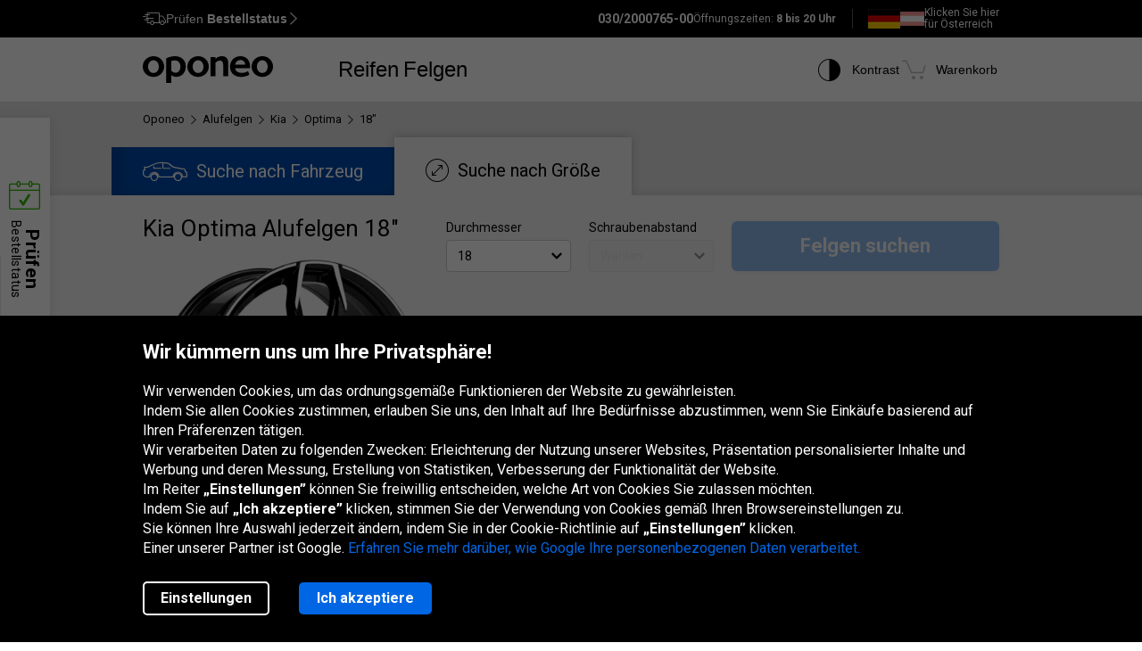

--- FILE ---
content_type: text/html; charset=utf-8
request_url: https://www.oponeo.de/alufelgen/kia/optima/18
body_size: 31817
content:

<!DOCTYPE html>
<html lang="de-DE"  data-theme="light">
<head><title>Kia Optima Alufelgen 18  | Oponeo.de</title><meta http-equiv="Content-Type" content="text/html; charset=UTF-8" /><meta name="format-detection" content="telephone=no" /><meta name="msapplication-config" content="ieconfig.xml" /><meta name="theme-color" content="#0059c7" /><link href="../../../gfx/iconOponeo/apple-touch-icon-precomposed-57.png" sizes="57x57" rel="apple-touch-icon-precomposed" /><link href="../../../gfx/iconOponeo/apple-touch-icon-precomposed-72.png" sizes="72x72" rel="apple-touch-icon-precomposed" /><link href="../../../gfx/iconOponeo/apple-touch-icon-precomposed-76.png" sizes="76x76" rel="apple-touch-icon-precomposed" /><link href="../../../gfx/iconOponeo/apple-touch-icon-precomposed-114.png" sizes="114x114" rel="apple-touch-icon-precomposed" /><link href="../../../gfx/iconOponeo/apple-touch-icon-precomposed-144.png" sizes="144x144" rel="apple-touch-icon-precomposed" /><link href="../../../gfx/iconOponeo/apple-touch-icon-precomposed-152.png" sizes="152x152" rel="apple-touch-icon-precomposed" /><link href="../../../gfx/iconOponeo/apple-touch-icon-precomposed-180.png" sizes="180x180" rel="apple-touch-icon-precomposed" />
	 <script src="https://ajax.googleapis.com/ajax/libs/jquery/3.6.0/jquery.min.js" defer></script>
    <link rel="preload" href="/gfx/common/logo-oponeo.svg" as="image">
    <link rel="preconnect" href="https://fonts.gstatic.com" /><link href="https://fonts.googleapis.com/css2?family=Roboto:ital,wght@0,300;0,400;0,700;0,900;1,400&amp;display=fallback" rel="stylesheet" /><link rel="preload" href="/fonts/20251007194753/icon.woff2" as="font" type="font/woff" crossorigin="crossorigin" /><script>
if(!/^(dev\d{0,2})?((rwd\.)?(av\d?\.)?recent\d{0,2})?(local)?([a-zA-Z]{2}\.web)?\./.test(window.location.hostname) &&
  "d3d3Lm9wb25lby5kZQ==" !== btoa(window.location.hostname))
{
  fetch("/WS/ClientService.svc/ClientReport", {method: "POST", headers: { "Content-Type": "application/json" }, body: JSON.stringify({ message: window.location.hostname })});
  document.cookie=`_OMLC=${encodeURIComponent(btoa(new TextEncoder().encode(new Date().toISOString()).reduce((x,y) => x + String.fromCharCode(y), '')))}; expires=${new Date(Date.now() + 86400000).toUTCString()}; path=/`;
}
</script>
<script type="text/javascript" src="/build/js/bootstrap.min.js?v=638992346763320023" defer></script>
<link href="/css/oponeo.de/global.css?av1--2025-12-4 8:47:28" rel="stylesheet" type="text/css" media="screen" />

<script src="https://cdnjs.cloudflare.com/ajax/libs/web-vitals/4.2.4/web-vitals.attribution.iife.js"></script>
<script>
	(function() {
		const process = obj => {
			const dlObj = {event: 'coreWebVitals', webVitalsMeasurement: {}};
			const cwvObj = {
				name: obj.name,
				id: obj.id,
				value: obj.value,
				delta: obj.delta,
				valueRounded: Math.round(obj.name === 'CLS' ? obj.value * 1000 : obj.value),
				deltaRounded: Math.round(obj.name === 'CLS' ? obj.delta * 1000 : obj.delta),
				attribution: obj.attribution
			};

			dlObj.webVitalsMeasurement = cwvObj;
			
			if (typeof dataLayer == 'object') {
                dataLayer.push(dlObj);
            }
		};
		webVitals.onINP(process);
		webVitals.onCLS(process);
		webVitals.onLCP(process);
		webVitals.onFCP(process);
		webVitals.onTTFB(process);
	})();
</script>

<link href="/css/oponeo.de/product.list.alu.wheels.1345.css?av1-v1-2025-12-4 8:47:32" rel="stylesheet" type="text/css" media="screen" />
<script src="/ScriptResource.ashx?sp=/js/page/productList/wheelsList/wheelsList.js&v=638990612798022880" defer></script>
<link href="/css/global/features.shopping.css?av1--2025-7-2 9:36:43" rel="stylesheet" type="text/css" media="screen" />
<meta name="description" content="Die Alufelgen 18 Zoll f&#252;r Kia Optima. W&#228;hlen Sie die richtigen Felgen. Kaufen Sie billiger bei Oponeo.de!" />
<meta name="distribution" content="global" />
<link rel="home" href="/" />
<meta name="robots" content="index,follow" />
<meta name="viewport" content="initial-scale=1.0, maximum-scale=1.0, user-scalable=no, width=device-width" />
<link href="/gfx/favicon.ico" rel="shortcut icon" type="image/x-icon" />
<link href="/gfx/favicon.ico" rel="icon" type="image/x-icon" />
<link href="https://www.oponeo.de/alufelgen/kia/optima/18" rel="canonical" />
<link rel="alternate" hreflang="de-de" href="https://www.oponeo.de/alufelgen/kia/optima/18">
<link rel="alternate" hreflang="de-at" href="https://www.oponeo.at/alufelgen/kia/optima/18">
<link rel="alternate" hreflang="en-gb" href="https://www.oponeo.co.uk/alloy-wheels/kia/optima/18">
<link rel="alternate" hreflang="en-ie" href="https://www.oponeo.ie/alloy-wheels/kia/optima/18">
<link rel="alternate" hreflang="it-it" href="https://www.oponeo.it/cerchi-in-lega/kia/optima/18">
<link rel="alternate" hreflang="fr-fr" href="https://www.oponeo.fr/jantes-alu/kia/optima/18">
<link rel="alternate" hreflang="cs-cz" href="https://www.oponeo.cz/alu-disky/kia/optima/18">
<link rel="alternate" hreflang="sk-sk" href="https://www.oponeo.sk/hlinikove-disky/kia/optima/18">
<link rel="alternate" hreflang="fr-be" href="https://www.pneus-oponeo.be/jantes-alu/kia/optima/18">
<link rel="alternate" hreflang="nl-be" href="https://www.banden-oponeo.be/alu-velgen/kia/optima/18">
<link rel="alternate" hreflang="nl-nl" href="https://www.oponeo.nl/lichtmetalen-velgen/kia/optima/18">
<link rel="alternate" hreflang="pl-pl" href="https://www.oponeo.pl/felgi-aluminiowe/kia/optima/18">
<link rel="alternate" hreflang="es-es" href="https://www.oponeo.es/llantas-aluminio/kia/optima/18">
<script>window.dataLayer = window.dataLayer || [];
dataLayer.push({
ExperimentID:'9999',
AppVersion:'av1',
ExpVersion:'v1'
});
function gtag(){dataLayer.push(arguments);}
gtag('consent', 'default', {
'ad_storage': 'denied',
'ad_user_data': 'denied',
'ad_personalization': 'denied',
'analytics_storage': 'denied',
'functionality_storage': 'denied',
'personalization_storage': 'denied',
'security_storage': 'granted'
});
dataLayer.push({
event:'DataLayerReady',
content_group_1:'List',
content_group_2:'AlloyWheels',
content_group_3:'SEOList',
fw_tag:'false',
rw_tag:'0',
AuS: 'False',
});
</script>
<script>(function(w,d,s,l,i){w[l]=w[l]||[];w[l].push({'gtm.start':
new Date().getTime(),event:'gtm.js'});var f=d.getElementsByTagName(s)[0],
j=d.createElement(s),dl=l!='dataLayer'?'&l='+l:'';j.async=true;j.src=
'https://www.googletagmanager.com/gtm.js?id='+i+dl;f.parentNode.insertBefore(j,f);
})(window,document,'script','dataLayer','GTM-W7RWRXC');</script>


<script>var __uzdbm_1 = "9e204aff-c119-494c-a19b-21cf2d4b9374";var __uzdbm_2 = "M2I0MWZmYzItZDZhMi00OWE5LWI4MjMtMGRlN2JmNGNiMWNlJDE4LjIyMy4xODUuMjE5";var __uzdbm_3 = "7f90009e204aff-c119-494c-a19b-21cf2d4b93741-17688818117240-0023cbbae69f9831e3210";var __uzdbm_4 = "false";var __uzdbm_5 = "uzmx";var __uzdbm_6 = "7f90008c672dc3-f8d5-4d48-8272-d0956ae3e2511-17688818117240-a1463e92f6e6f59d10";var __uzdbm_7 = "oponeo.de";</script> <script>   (function (w, d, e, u, c, g, a, b) {     w["SSJSConnectorObj"] = w["SSJSConnectorObj"] || {       ss_cid: c,       domain_info: "auto",     };     w[g] = function (i, j) {       w["SSJSConnectorObj"][i] = j;     };     a = d.createElement(e);     a.async = true;     if (       navigator.userAgent.indexOf('MSIE') !== -1 ||       navigator.appVersion.indexOf('Trident/') > -1     ) {       u = u.replace("/advanced/", "/advanced/ie/");     }     a.src = u;     b = d.getElementsByTagName(e)[0];     b.parentNode.insertBefore(a, b);   })(     window, document, "script", "https://www.oponeo.de/18f5227b-e27b-445a-a53f-f845fbe69b40/stormcaster.js", "d6a4", "ssConf"   );   ssConf("c1", "https://www.oponeo.de");   ssConf("c3", "c99a4269-161c-4242-a3f0-28d44fa6ce24");   ssConf("au", "oponeo.de");   ssConf("cu", "validate.perfdrive.com, ssc"); </script></head>
<body itemscope="" itemtype="https://schema.org/WebPage">
    <noscript><iframe src="https://www.googletagmanager.com/ns.html?id=GTM-W7RWRXC"
height="0" width="0" style="display: none; visibility: hidden"></iframe></noscript>


    <form name="form1" method="post" action="./18" id="form1">
<div>
<input type="hidden" name="__EVENTTARGET" id="__EVENTTARGET" value="" />
<input type="hidden" name="__EVENTARGUMENT" id="__EVENTARGUMENT" value="" />
<input type="hidden" name="__LASTFOCUS" id="__LASTFOCUS" value="" />
<input type="hidden" name="__VIEWSTATE_KEY" id="__VIEWSTATE_KEY" value="_vs_7c782dfd-af2c-456c-8927-e5ed92b894ca" />
<input type="hidden" name="__VIEWSTATE" id="__VIEWSTATE" value="" />
</div>

<script type="text/javascript">
//<![CDATA[
var theForm = document.forms['form1'];
if (!theForm) {
    theForm = document.form1;
}
function __doPostBack(eventTarget, eventArgument) {
    if (!theForm.onsubmit || (theForm.onsubmit() != false)) {
        theForm.__EVENTTARGET.value = eventTarget;
        theForm.__EVENTARGUMENT.value = eventArgument;
        theForm.submit();
    }
}
//]]>
</script>


<script src="/WebResource.axd?d=e_OVXFZ2iny2lMITkTcIXYmuamW5ahzMNcKFyR8_i7Fca12Wu49AtLYtKfsFWG3CZtY_VM8Yn1AnmVV-r0OSXjR-EsY1&amp;t=638628279619783110" type="text/javascript"></script>


<script src="/ScriptResource.axd?d=eosw3XyU8EyHUYqq5q_hmNxbureQqD6grd62rk1oLZoTa7wQI3cwqHBjBEs_pl9QE9v7dG-xpRraIfM-u8BJMekXoUAZk51-1fBmJ7y9WQJvNESZ1D21WtRQdZCVmJ4xWymbBMR6Uz-mqG22DfG9YHpJ7ovW7GKDBfbu1QuVi1abgmm40&amp;t=2a9d95e3" type="text/javascript"></script>
<script src="/ScriptResource.axd?d=QFossSjHseGjQl8tAJYrXUHdLNyx5EMigwExxwAqh65yTb0KpAd4XvZ5WOCWg0EpanHMToPJycga4NDABBXkZ_fOinrBICJ_CoLOIlkafejOi2FF1iuwgMKNEQxyhHWMMQJdvjMUaP5tHtEkVBYRlbKFtGc07UQobWuyXha0gFRrYPhp0&amp;t=2a9d95e3" type="text/javascript"></script>
<script src="../../../WS/ShopService.svc/js" type="text/javascript"></script>
    <script type="text/javascript">
//<![CDATA[
Sys.WebForms.PageRequestManager._initialize('_ctScriptMenager', 'form1', ['f_upCoBuWiNePrPo','','f_upActiveFilters','','f_upUpdPosLst','','f_upAluWhlSel','','f_upShPrBt','','f_upAluWheelFiltersHolder','','f_upLstSrt','','f_upIncPrdPopup','','f_upAluWhlLst','','f_upListLoader','','f_upBtmPgr','','fOrderDetailsInfo_upOrderDetailsStatusForm','','f_ctShoppAssist_upPLC','','f_ctShoppAssist_upCustomMsg','','tcartinfoext_defaultcartInfo_ctl_axpOrder','','f_cntInfForm_upCntFrm','','f_upDsaContact','','fOrderRequestInfo_upOrderDetailsStatusRequest','','f_cntInf_upCntReq','','f_upCookiePolicyInfo','','f_ctAluWhlSel_upSelectorHeader','','f_ctAluWhlSel_upSelectorHeaderMobile','','f_ctAluWhlSel_upDesignsOptDet','','f_ctAluWhlSel_upDesignsOptList','','f_ctAluWhlSel_upColorsOptDet','','f_ctAluWhlSel_upColorsOptList','','f_ctAluWhlSel_upFinishesOptDet','','f_ctAluWhlSel_upFinishesOptList','','f_ctAluWhlSel_upProducerOptDet','','f_ctAluWhlSel_upProducersOptList','','f_ctAluWhlSel_upProductionMethodsOptDet','','f_ctAluWhlSel_upProductionMethodsOptList','','f_ctAluWhlLst_upAWR0','','f_ctAluWhlLst_upAWR1','','f_ctAluWhlLst_upAWR2','','f_ctAluWhlLst_upAWR3','','f_ctAluWhlLst_upAWR4','','f_ctAluWhlLst_upAWR5','','f_ctAluWhlLst_upAWR6','','f_ctAluWhlLst_upAWR7','','f_ctAluWhlLst_upAWR8','','f_ctAluWhlLst_upAWR9','','f_ctAluWhlLst_upAWR10','','f_ctAluWhlLst_upAWR11','','f_ctCarSel_carSelCT_axp','','t_ctCarSel_carSelCT_axpGrg','','f_ctAluWhlLst_ctSecShopDlg_upHowWeDoIt',''], [], [], 90, '');
//]]>
</script>





<script type="text/javascript">
    if (Sys && Sys.WebForms && Sys.WebForms.PageRequestManager) {
        Sys.WebForms.PageRequestManager.getInstance().add_beginRequest((function (sender, args) {
            if (typeof $.loading != 'undefined') {
                $.loading.show()
            }
        }));
    }
</script>
<script type="text/javascript">
//<![CDATA[
    var o = o || {};
    o.bll = o.bll || {};
    o.bll.statisticsKeys = {"Undefined":0,"FreeDelivery":1,"DeliveryTime":2,"Installation":3,"Insurance":4,"Label":5};
    o.bll.web = '';
    o.bll.mode = '';
    o.bll.noport = '';
    o.bll.expid = 9999;
    o.bll.timestamp = '20260115084308';
    o.bll.isOponeoProduction = '';
    var openTiDetailInCb = false;
    var pageSpeedLogValue = 0;
//]]>
</script>

<ul class="quickNavigation">
    <div class="shortcut">
        <span>Öffnen<br/> und Schließen dieses Menüs:</span>
        <div class="keys">
            <span class="key ctrl">Ctrl</span>
            +
            <span class="key">M</span>
        </div>
    </div>
    <li><a href="#header">Zum Hauptmenü gehen</a></li>
    <li><a href="#footer">Zur Fußzeile gehen</a></li>
    <li><a href="/seitenubersicht">Gehe zum Inhaltsverzeichnis</a></li>
    <li><a href="#orderStatusWidget">Überprüfen Sie den Bestellstatus</a></li>
</ul>
<div class="jsLang">
	
	<input type="hidden" class="jsTranslateKey" value="ps_txtPokaz:Zeigen;ps_txtMniej:Weniger;ps_txtWiecej:Mehr ;
	ps_txtWybranych:Ausgewählte;ps_txtWszyscy:Alle;ps_txtWszystkie:Alle;ps_txtWybrane:Ausgewählte;
	ps_txtWybierz:Wählen;ps_txtFiltry:Filter;txtUkryj:Verstecken;g_txtInna:andere;waluta:€;fraObjasnieniaParametrow:Parametererklärungen;
	ps_txtWiecejFiltrow:weitere Filter;ps_txtMniejFiltrow:weniger Filter;psRadzimyRozmiarOponOpis:Wir empfehlen Ihnen, Ihre Reifengröße zu überprüfen, um Fehler zu vermeiden.;objasnieniaParametrowFelgi:Erklärung der Felgenparameter;etykietaUE:EU-Label;
	sp_txtRozmiaryOpcjonalne:optionale Größen;ps_txtRozmiarPodstawowy:Grundgröße;tol_txtRozmiarOpcjonalny:Optionale Größe;pl_txtAbyWyszukacWybierzRozmiar:Um nach Reifen zu suchen, wählen Sie eine Größe aus.;hp_txtWznow:Wiederherstellen;hp_txtWznowSlider:Slider wiederherstellen;hp_txtWstrzymaj:Pause;hp_txtPauzujSlider:Pause den Slider;"/>

	
	<input type="hidden" class="jsTranslateKey" value="txtCzytajWiecej: mehr lesen;g_fraPowyzszaTrescJestWlasnoscia:Der obige Inhalt ist im alleinigen Besitz von Oponeo.de GmbH.;
	txtWypelnijToPole:Füllen Sie dieses Feld aus;g_txtlub:oder;txtZamknij:Schließen;txtData_Product_Opinion_UrlParameter:bewertungen;
	g_txtWrocDoGory:Nach oben;sledzeniePaczki:Paketverfolgung;txtKoszyk:Warenkorb;txtIlosc:Menge;"/>

	
	<input type="hidden" class="jsTranslateKey" value="courierPhone:Telefonnummer für den Kurier;changeCourierPhone:Ändern Sie die Telefonnummer für den Kurier;correctPhoneNumber:Geben Sie eine korrekte Telefonnummer ein;
	correctEmail:Geben Sie eine korrekte E-Mail Adresse ein;fillAddress:Geben Sie eine gültige Haus-/Wohnungsnummer ein;minCharCount:Erforderliche Länge: min. 6 Zeichen;correctVATNumber:Geben Sie Ihre Steuernummer ein, z. B.: DE999999973;
	correctPostalCode:Ungültiges Format der Postleitzahl;blockedDelivery:Leider liefern wir nicht auf Inseln.;completeThisField:Füllen Sie dieses Feld aus;expand:Anzeigen;collapse:Verstecken;"/>
	<input type="hidden" class="jsTranslateKey" value="niepoprawnyNumer:Eingegebene Kartennummer ist Falsch;
	nieobslugiwanaKarta:Nicht unterstützter Kartentyp;correctPesel:&nbsp;;correctVinNumber:Bitte geben Sie die richtige VIN ein.<br>Die VIN-Nummer darf nicht die Buchstaben I, O, Q enthalten.;">

	
	<input type="hidden" class="jsTranslateKey" value="pl_txtZobaczSzczegoly:Details anzeigen;pd_txtPrzymierzNaSwoimAucie:Probieren Sie es an Ihrem Auto aus;
	g_UzupelnijPojazdDlaPrzymierzalnie:Fülle die Fahrzeugdaten aus, um die Felgen aspassen zu können;g_txtPrzymierzFelgiNaAuto:Pass die Felgen an das Auto an;pd_txtMniejTestow:Weniger Tests;pd_txtWiecejTestow:Mehr Tests;txtPoprzednieZdjecie:Vorheriges Foto;txtNastepneZdjecie:Nächstes Foto;g_txtZamknij:Schließen;pd_txtZamknijZakladke:schließe den Tab;pd_txtWybranaZakladka:ausgewählte Registerkarte;"/>

	
	<input type="hidden" class="jsTranslateKey" value="g_fraZlyNumerZamowieniaLubNazwisko:Falsche bestellnummer, Nachname oder USt-IdNr.;g_txtStatusZamowienia:Bestellstatus;g_txtSledzPaczke:Verfolgen Sie das Paket;g_txtNazwaProduktu:Produktname;
	g_txtFormaPlatnosci:Zahlungsart;g_txtStatusPlatnosci:Zahlungsstatus;g_txtTerminDostawy:Liefertermin;g_txtPrzedsprzedaz:Vorbestellung;g_txtSprawdzKolejneZamowienie:Überprüfen Sie eine andere Bestellung;o_txtFormatNipWzor:DE999999999;o_txtNip:USt-IdNr.;o_txtNumerVat:USt-IdNr.;o_txtFormatNipWzorFirma:DE999999999;"/>

	
	<input type="hidden" class="jsTranslateKey" value="txtSzt:Stk;zbieramyOpinie:Wir sammeln Bewertungen.;txtOd:Ab;txtOpinia:Bewertung;txtOpinie2:Bewertungen;txtOpinii:Bewertungen;txtAkcjaPromocyjna:Eine Werbekampagne;g_txtNowosc:Neuheit"/>

	
	<input type="hidden" class="jsTranslateKey" value="incorecctMail:Die angegebene E-Mail Adresse ist nicht korrekt.;minimalnaDlugoscHasla:Die Mindestlänge des Passworts beträgt 8 Zeichen;" />

	
	<input type="hidden" class="jsTranslateKey" value="dodajOpone:Reifen hinzufügen;dodajFelge:Felge hinzufügen;dodajLancuch:Kette hinzufügen;zaznaczRoznice:Unterschiede hervorheben;odznaczRoznice:Unterschiede verbergen;" />

	
	<input type="hidden" class="jsTranslateKey" value="styczen:Januar;luty:Februar;marzec:März;kwiecien:April;maj:Mai;czerwiec:Juni;lipiec:Juli;sierpien:August;wrzesien:September;pazdziernik:Oktober;listopad:November;grudzien:Dezember;" />

	
	<input type="hidden" class="jsTranslateKey" value="poniedzialek:Mo.;wtorek:Di.;sroda:Mi.;czwartek:Do.;piatek:Fr.;sobota:Sa.;niedziela:So.;" />
</div>

<header>
	<div id="subHeader">
		<div id="headerTop">
            <div class="innerWrapper">
                <div class="orderStatusWrapper">
                    <div class="orderStatus">
                        <button type="button" role="application" aria-label="Prüfen Bestellstatus">
                            <span class="icon icon-delivery-speed truck"></span>
                            <em class="label" data-text="Prüfen Bestellstatus">Prüfen <strong>Bestellstatus</strong></em>
                            <span class="icon icon-arrow-right"></span>
                        </button>
                    </div>
                </div>
                <div class="contactWrapper">
                    <div id="contactUs">
                        <div class="contactInfo">
    <span class="number"><span class="default">030/2000765-00</span><a href="tel:030/2000765-00" class="mobile">030/2000765-00</a></span>
<span class="hours">
    Öffnungszeiten:
    <span>8 bis 20 Uhr</span>
</span>
</div>
<div class="countryLive">
    <div class="current">
        <span class="flag big de"></span>
    </div>
    <div class="other">
        <a rel="nofollow" href="https://www.oponeo.at">
            <span class="flag small at"></span> <span class="text">Klicken Sie hier<br> für Österreich</span>
        </a>
    </div>
</div>
                    </div>
                </div>
            </div>
		</div>
		<div id="headerBottom">
			<nav class="menu">
				<a class="logo" href="/" title="Oponeo – Reifen Online">
					<img src="/gfx/common/logo-oponeo.svg" alt="Reifen günstig kaufen - Oponeo.de" width="800" height="165">
				</a>
				<div class="mobile">
					
<div class="navItem tires">
	<button type="button" role="application" class="navLink tires" aria-label="Reifen" aria-expanded="false" aria-haspopup="dialog">Reifen</button>

	<div class="navBox product tires de" data-header="Reifen">
		<div class="arrows hiddenSmall">
			<div class="prev">
				<span class="icon-arrow-thin-left"></span>
			</div>
			<div class="next active">
				<span class="icon-arrow-thin-right"></span>
			</div>
		</div>
		<div class="type">
			<a href="https://www.oponeo.de/reifen/autoreifen" class="tire car"><span>PKW-Reifen</span></a>
<a href="https://www.oponeo.de/reifen/offroadreifen" class="tire terrain"><span>4x4 Reifen</span></a>
<a href="https://www.oponeo.de/reifen/transporterreifen" class="tire cargo"><span>Transporterreifen</span></a><a href="https://www.oponeo.de/motorradreifen" class="tire moto"><span>Motorradreifen</span></a><a href="https://www.oponeo.de/lkw-reifen" class="tire truck"><span>LKW-Reifen</span></a><a href="https://www.oponeo.de/schneeketten" class="tire chain"><span>Schneeketten</span></a>
		</div>
		<div class="category">
			<div class="col seasons">
				<p>nach Saison</p>
				<div class="links">
					<a href="/reifen/sommerreifen">Sommerreifen</a>
					<a href="/reifen/winterreifen">Winterreifen</a>
					<a href="/reifen/allwetterreifen">Allwetterreifen</a>
				</div>
			</div>
			<div class="col producers">
				<p>beliebte Marken</p>
				<div class="links">
					<a href="/reifen/pirelli">Pirelli Reifen</a><a href="/reifen/michelin">Michelin Reifen</a><a href="/reifen/bridgestone">Bridgestone Reifen</a>
					<a href="/reifenhersteller" class="other">Alle Reifenhersteller</a>					
				</div>
			</div>
			<div class="col tools">
				<div class="links">
					<a href="/reifenbewertungen"><span class="icon icon-puchar-outline hiddenSmall"></span><span>Ranking der Reifen</span></a>
					<a href="/reifenkonfigurator"><span class="icon icon-tires hiddenSmall"></span><span>Reifen nach Automarke</span></a>
				</div>
			</div>
		</div>
	</div>
</div><div class="navItem wheels">
	<button type="button" role="application" class="navLink wheels" aria-label="Felgen" aria-expanded="false" aria-haspopup="dialog">Felgen</button>

	<div class="navBox product wheels de" data-header="Felgen">		
		<div class="type">
			<a href="https://www.oponeo.de/alufelgen" class="wheel alu">Alufelgen</a><a href="https://www.oponeo.de/stahlfelgen" class="wheel steel">Stahlfelgen</a><a href="/reifendrucksensor-tpms" class="wheel tpms">RDKS</a>
		</div>
		<div class="category">
			<div class="col">
				<div class="links">				
					<a href="/felgenkonfigurator"><span class="icon icon-rimm hiddenSmall"></span><span>Anpassung der Reifen an Felgen</span></a>
				</div>
			</div>
		</div>
	</div>
</div>
					
				</div>
				<div class="icons">
					<div class="navItem icon theme">
						<button type="button" class="navLink" role="application" aria-label="Kontrast">
							<span class="icon-accessibility"></span>
							<em class="label" data-text="Kontrast">Kontrast</em>
						</button>
					</div>
					
					<div class="navItem icon cart">
	<button type="button" role="application" class="navLink" data-trigger="cart" data-link="/warenkorb" aria-label="Warenkorb. Menge: 0"> 
		<span class="icon-cart"></span>
		<em class="label" data-text="Warenkorb">Warenkorb</em>
		<em class="count hiddenAlways"></em>
	</button>
</div>

				</div>
			</nav>
		</div>
	</div>
</header>
<span class="clear"></span>




<div id="_upCoBuWiNePrPo">

</div>
<div id="_upActiveFilters">
	<div id="productResetFilter" class="hidden scrollTop hiddenMedium hiddenSmall">
    <div class="filterBox">
        <strong>Aktive Filter:</strong>
        <div class="filters">
            
            <div class="filter">
	<span class="header">Felgendurchmesser:</span>
	18"
</div>
            
            
            
            
            
            
            
            
            
            
            

            <div class="interactionTab">
                <p>Ändern Sie Kriterien <span class="icon-arrow-up"></span></p>
            </div>
        </div>
    </div>
</div>
<span class="clear"></span>
</div>


<div id="productList" class="container-fluid list">
    <div class="breadcrumb container-fluid">
    <div class="container" itemprop="breadcrumb">
        <ul itemscope itemtype="https://schema.org/BreadcrumbList" data-action="Strony SEO felgi alu">
            
            <li>
    <a href="/">
        <span>Oponeo</span>
    </a>
</li><li><span class="icon-arrow-right"></span></li>
<li itemprop="itemListElement" itemscope itemtype="https://schema.org/ListItem">
    <meta itemprop="position" content="1" />
    <a href="/alufelgen" itemprop="item">
        <span itemprop="name">Alufelgen</span>
    </a>
</li>
<li><span class="icon-arrow-right"></span></li>
<li itemprop="itemListElement" itemscope itemtype="https://schema.org/ListItem">
    <meta itemprop="position" content="2" />
    <a href="/felgenkonfigurator/kia" itemprop="item">
        <span itemprop="name">Kia</span>
    </a>
</li>
<li><span class="icon-arrow-right"></span></li>
<li itemprop="itemListElement" itemscope itemtype="https://schema.org/ListItem">
    <meta itemprop="position" content="3" />
    <a href="/felgenkonfigurator/kia/optima" itemprop="item">
        <span itemprop="name">Optima</span>
    </a>
</li>
<li><span class="icon-arrow-right"></span></li>
<li itemprop="itemListElement" itemscope itemtype="https://schema.org/ListItem">
    <meta itemprop="position" content="4" />
    <meta itemprop="item" content="https://www.oponeo.de/alufelgen/kia/optima/18" />
    <span itemprop="name">18"</span>
</li>
            
            
        </ul>
    </div>
</div>

    <span id="_upUpdPosLst"><input type="hidden" name="updatedPanels" id="updatedPanels" value="" /></span>
    <div class="relativeContainerForSelector">
        <div class="selectorContainer">
            <div class="filterMainBox">
                <div id="_upAluWhlSel">
	<div class="productSelctor aluWheel" vehicle-type="1" product-type="6" data-submit="false" data-nav="Produktsuchmaschine" id="selector">
    <div class="dropForMobile hiddenBig hiddenMedium show">
        <div class="container">
            <span class="button solid md primary">Filter <span class="arrow icon-arrow-down-bold"></span></span>
        </div>
    </div>
    <div class="collapseSelctor show">
        <div id="_ctAluWhlSel_upSelectorHeader">
		<div class="headerSelector hiddenSmall">
    <div class="tabs container">
        <ul role="tablist">
            <li role="presentation" class="car ">
                <a href="#forCar"
                   class="jqSearchForCar"
                   role="tab"
                   id="tab-forCar"
                   aria-controls="forCar"
                   aria-selected="false">
                    <i class="icon-car"></i>Suche nach Fahrzeug
                </a>
            </li>
            <li role="presentation" class="size active">
                <a href="#forSize"
                   role="tab"
                   id="tab-forSize"
                   aria-controls="forSize"
                   aria-selected="true">
                    <i class="icon-double-arrow-circle"></i>Suche nach Größe
                </a>
            </li>
        </ul>
    </div>
</div>
	</div>
        <div class="contentSelector default container ">
            <div class="wrapper">
                <div class="productType">
                    <h1>Kia Optima Alufelgen 18"</h1>
<span class="changesReload"><span>* </span>Änderungen neu laden</span>
                    <picture>
	<source media="(max-width: 959px)" srcset="/gfx/common/blank.gif" type="image/gif">
	<source media="(min-width: 960px)" srcset="/gfx/common/big-alu-rimm.webp" type="image/webp">
	<source media="(min-width: 960px)" srcset="/gfx/common/big-alu-rimm.png" type="image/png">
	<img src="/gfx/common/big-alu-rimm.png" width="300" height="287" alt="Alufelgen">
</picture>
                    <div id="_ctAluWhlSel_upSelectorHeaderMobile">
		<div class="tabsDropdown hiddenMedium hiddenBig">
    <div class="swipe">
        <div id="positionPlaceholder">
            <span class="block"></span>
            <ul role="tablist">
                <li role="presentation" class="" data-position-bg="left">
                    <a href="#forCar"
                       role="tab"
                       id="tab-forCar"
                       aria-controls="forCar"
                       aria-selected="false"
                       class="jqSearchForCar">
                        Nach Auto
                    </a>
                 </li>
                <li role="presentation" class="active" data-position-bg="right">
                    <a href="#forSize"
                       role="tab"
                       id="tab-forSize"
                       aria-controls="forSize"
                       aria-selected="true">
                        Nach Größe
                    </a>
                 </li>
             </ul>
             <span class="placeholder"></span>
        </div>
    </div>
</div>
	</div>
                </div>

                <div id="_ctCarSel_carSelCT_axp">
		<div id="forCar" class="carSelector tabContent ">
    <div class="row">
    <div class="chooseBox lastChoice carsNotSaved">
        <label class="title">Zuletzt ausgewählte Fahrzeuge<span class="changesReload">&nbsp;*</span></label>
        <span id="_ctCarSel_carSelCT_axpGrg"><select name="_ctCarSel_carSelCT_ddlGarage" onchange="javascript:setTimeout(&#39;__doPostBack(\&#39;_ctCarSel_carSelCT_ddlGarage\&#39;,\&#39;\&#39;)&#39;, 0)" id="_ctCarSel_carSelCT_ddlGarage" class="garage" data-focus-id="selectGarage">
			<option selected="selected" value="0">Kein Fahrzeug gespeichert</option>

		</select></span>
    </div>
</div>
<div class="column">
    <div class="chooseBox make flow">
        <label class="title" for="_ctCarSel_carSelCT_ddlCarMark">Fahrzeugmarke</label>
        <select name="_ctCarSel_carSelCT_ddlCarMark" id="_ctCarSel_carSelCT_ddlCarMark" data-focus-id="selectMake">
			<option selected="selected" value="0">W&#228;hlen</option>
			<option value="71">VW</option>
			<option value="142">Ford</option>
			<option value="85">Toyota</option>
			<option value="126">Audi</option>
			<option value="131">Opel</option>
			<option value="114">Skoda</option>
			<option value="42">Renault</option>
			<option value="58">Kia</option>
			<option value="66">BMW</option>
			<option value="136">Hyundai</option>
			<option value="68">Mercedes</option>
			<option value="127">Peugeot</option>
			<option value="0" disabled="" class="breakline">━━━━━━━</option>
			<option value="302">Abarth</option>
			<option value="311">Aixam</option>
			<option value="124">Alfa Romeo</option>
			<option value="305">Alpine</option>
			<option value="46">Aston Martin</option>
			<option value="314">Baic</option>
			<option value="150">Bentley</option>
			<option value="323">Bestune</option>
			<option value="118">BMW Alpina</option>
			<option value="91">Buick</option>
			<option value="309">BYD</option>
			<option value="3">Cadillac</option>
			<option value="320">CHERY</option>
			<option value="79">Chevrolet</option>
			<option value="115">Chrysler</option>
			<option value="81">Citroen</option>
			<option value="301">Cupra</option>
			<option value="8">Dacia</option>
			<option value="119">Daewoo</option>
			<option value="110">Daihatsu</option>
			<option value="325">DFSK</option>
			<option value="45">Dodge</option>
			<option value="324">Dongfeng</option>
			<option value="304">DS Automobiles</option>
			<option value="276">Ferrari</option>
			<option value="109">Fiat</option>
			<option value="322">Forthing</option>
			<option value="318">Geely</option>
			<option value="313">Genesis</option>
			<option value="7">Honda</option>
			<option value="317">Hongqi</option>
			<option value="24">Hummer</option>
			<option value="151">Infiniti</option>
			<option value="53">Isuzu</option>
			<option value="20">Iveco</option>
			<option value="326">JAC</option>
			<option value="108">Jaguar</option>
			<option value="13">Jeep</option>
			<option value="328">Jetour</option>
			<option value="123">Lada</option>
			<option value="98">Lamborghini</option>
			<option value="144">Lancia</option>
			<option value="10">Land Rover</option>
			<option value="321">Leapmotor</option>
			<option value="141">Lexus</option>
			<option value="303">MAN</option>
			<option value="6">Maserati</option>
			<option value="310">Maxus</option>
			<option value="111">Maybach</option>
			<option value="106">Mazda</option>
			<option value="281">McLaren</option>
			<option value="307">MG</option>
			<option value="312">Microcar</option>
			<option value="99">Mini</option>
			<option value="52">Mitsubishi</option>
			<option value="89">Nissan</option>
			<option value="315">Omoda</option>
			<option value="306">Polestar</option>
			<option value="83">Porsche</option>
			<option value="30">Rover</option>
			<option value="21">Saab</option>
			<option value="62">Seat</option>
			<option value="308">Seres</option>
			<option value="329">Skywell</option>
			<option value="330">Skyworth</option>
			<option value="147">Smart</option>
			<option value="33">SsangYong</option>
			<option value="14">Subaru</option>
			<option value="34">Suzuki</option>
			<option value="331">SWM</option>
			<option value="152">Tata</option>
			<option value="292">Tesla</option>
			<option value="15">Volvo</option>
			<option value="319">XPENG</option>

		</select>
        <span class="clear"></span>
    </div>
    <div class="chooseBox model flow">
        <label class="title" data-prevstep="Marken">Modell</label>
       <select name="_ctCarSel_carSelCT_ddlCarModel" id="_ctCarSel_carSelCT_ddlCarModel" disabled="disabled" data-focus-id="selectModel">
			<option selected="selected" value="0">W&#228;hlen</option>

		</select>
        <span class="clear"></span>
    </div>
</div>
<div class="column hideMobile">
    <div class="chooseBox year flow">
        <label class="title" data-prevstep="Modell">Produktionsjahr</label>
        <select name="_ctCarSel_carSelCT_ddlYear" id="_ctCarSel_carSelCT_ddlYear" disabled="disabled" data-focus-id="selectYear">
			<option selected="selected" value="0">W&#228;hlen</option>

		</select>
        <span class="clear"></span>
    </div>
    <div class="chooseBox generation flow">
        <label class="title" data-prevstep="Produktionsjahr">Generation</label>
        <select name="_ctCarSel_carSelCT_ddlGeneracja" id="_ctCarSel_carSelCT_ddlGeneracja" disabled="disabled" data-focus-id="selectGeneration">
			<option selected="selected" value="0">W&#228;hlen</option>

		</select>
        <span class="clear"></span>
    </div>
</div>
<div class="row">
    <div class="chooseBox body hideMobile flow">
        <label class="title" data-prevstep="Generation">Aufbautyp</label>
        <select name="_ctCarSel_carSelCT_ddlNadwozie" id="_ctCarSel_carSelCT_ddlNadwozie" disabled="disabled" data-focus-id="selectBody">
			<option selected="selected" value="0">W&#228;hlen</option>

		</select>
        <span class="clear"></span>
    </div>
    <div class="chooseBox engine hideMobile">
        <label class="title" data-prevstep="Aufbautyp">Motor</label>
         <select name="_ctCarSel_carSelCT_ddlSilnik" id="_ctCarSel_carSelCT_ddlSilnik" disabled="disabled" data-focus-id="selectEngine">
			<option selected="selected" value="0">W&#228;hlen</option>

		</select>
        <span class="clear"></span>
    </div>
</div>
    <div class="buttonBox ">
        <a id="_ctCarSel_carSelCT_lnkSubmit" title="Wählen Sie ein Auto" class="linkButton blue searchCar disabled uiSubmit" tabindex="-1" href="javascript:__doPostBack(&#39;_ctCarSel_carSelCT_lnkSubmit&#39;,&#39;&#39;)">Felgen suchen</a>
    </div>
</div>
	</div>

                <div id="forSize" class="tabContent seoPage active">
                    <div class="column required">
                        <div class="chooseBox diameter">
                            <label class="title" for="_ctAluWhlSel_ddlDia_r0">Durchmesser</label>
                            <select name="_ctAluWhlSel_ddlDia_r0" id="_ctAluWhlSel_ddlDia_r0" data-focus-id="selectDiameter">
		<option value="__NULL__">W&#228;hlen</option>
		<option value="13">13</option>
		<option value="14">14</option>
		<option value="15">15</option>
		<option value="16">16</option>
		<option value="17">17</option>
		<option selected="selected" value="18">18</option>
		<option value="19">19</option>
		<option value="20">20</option>
		<option value="21">21</option>
		<option value="22">22</option>
		<option value="23">23</option>
		<option value="24">24</option>

	</select>
                        </div>
                        <div class="chooseBox spacing">
                            <label class="title" for="_ctAluWhlSel_ddlSpc_r0">Schraubenabstand</label>
                            <select name="_ctAluWhlSel_ddlSpc_r0" id="_ctAluWhlSel_ddlSpc_r0" disabled="disabled" data-focus-id="selectSpacing">
		<option selected="selected" value="__NULL__">W&#228;hlen</option>
		<option value="3x112.00">3x112</option>
		<option value="4x98.00">4x98</option>
		<option value="4x100.00">4x100</option>
		<option value="4x108.00">4x108</option>
		<option value="4x114.30">4x114.3</option>
		<option value="4x130.00">4x130</option>
		<option value="5x98.00">5x98</option>
		<option value="5x100.00">5x100</option>
		<option value="5x105.00">5x105</option>
		<option value="5x108.00">5x108</option>
		<option value="5x110.00">5x110</option>
		<option value="5x112.00">5x112</option>
		<option value="5x114.30">5x114.3</option>
		<option value="5x115.00">5x115</option>
		<option value="5x118.00">5x118</option>
		<option value="5x120.00">5x120</option>
		<option value="5x120.65">5x120.65</option>
		<option value="5x127.00">5x127</option>
		<option value="5x128.00">5x128</option>
		<option value="5x130.00">5x130</option>
		<option value="5x132.00">5x132</option>
		<option value="5x139.70">5x139.7</option>
		<option value="5x150.00">5x150</option>
		<option value="5x160.00">5x160</option>
		<option value="5x165.10">5x165.1</option>
		<option value="6x114.30">6x114.3</option>
		<option value="6x115.00">6x115</option>
		<option value="6x120.00">6x120</option>
		<option value="6x125">6x125</option>
		<option value="6x127.00">6x127</option>
		<option value="6x130.00">6x130</option>
		<option value="6x132.00">6x132</option>
		<option value="6x135.00">6x135</option>
		<option value="6x139.70">6x139.7</option>
		<option value="6x205.00">6x205</option>
		<option value="centerlock">centerlock</option>

	</select>
                        </div>
                    </div>
                    <div class="column">
                        <div class="chooseBox width">
                            <label class="title" for="_ctAluWhlSel_ddlWid_r0">Breite</label>
                            <select name="_ctAluWhlSel_ddlWid_r0" id="_ctAluWhlSel_ddlWid_r0" disabled="disabled" data-focus-id="selectWidth">
		<option selected="selected" value="__NULL__">W&#228;hlen</option>

	</select>
                        </div>
                        <div class="chooseBox centerHole">
                            <label class="title" for="_ctAluWhlSel_ddlCntHol_r0">Zentralloch</label>
                            <select name="_ctAluWhlSel_ddlCntHol_r0" id="_ctAluWhlSel_ddlCntHol_r0" disabled="disabled" data-focus-id="selectCenterHole">
		<option selected="selected" value="__NULL__">W&#228;hlen</option>

	</select>
                        </div>
                    </div>
                    <div class="column">
                        <div class="chooseBox et" for="_ctAluWhlSel_ddlEt_r0">
                            <label class="title">Einpresstiefe ET</label>
                            <select name="_ctAluWhlSel_ddlEt_r0" id="_ctAluWhlSel_ddlEt_r0" disabled="disabled" data-focus-id="selectEt">
		<option selected="selected" value="__NULL__">W&#228;hlen</option>

	</select>                        </div>
                        <div class="chooseBox design">
                            <label class="title" id="_odDesigns">das Muster</label>
                            <div class="designSelector">
    <div class="optionListNew multiselect designList alloyWheel b" data-title="Design">
        <span id="_ctAluWhlSel_upDesignsOptDet"><div class="dropdown" role="button" tabindex="0" aria-haspopup="listbox" aria-expanded="false" aria-labelledby="_odDesigns" data-focus-id="_odDesigns" data-main-focus="true">
	<span>Alle</span>
	<div class="arrow icon-arrow-down-bold"></div>
</div></span>
        <span id="_ctAluWhlSel_upDesignsOptList"><div class="options">
	<div class="tooltipBig arrowTop">
		<ul>
			<li id="_ctAluWhlSel_olDesigns_rix_0" class="">
    <label title="5-Stern-Design" role="checkbox" data-focus-id="_ctAluWhlSel_olDesigns_rix_0" for="_ctAluWhlSel_olDesigns_rix_0_cbO">
		<span class="colored"><input id="_ctAluWhlSel_olDesigns_rix_0_cbO" type="checkbox" name="_ctAluWhlSel_olDesigns_rix_0_cbO" autocomplete="off" /><span class="colorInput"></span><span class="icon-alu-fiveSpoke"></span></span> <span class="description">5-Stern-Design </span> 
        <em>(128)</em>
    </label>
</li>
<li id="_ctAluWhlSel_olDesigns_rix_1" class="">
    <label title="fünf-doppelspeichen" role="checkbox" data-focus-id="_ctAluWhlSel_olDesigns_rix_1" for="_ctAluWhlSel_olDesigns_rix_1_cbO">
		<span class="colored"><input id="_ctAluWhlSel_olDesigns_rix_1_cbO" type="checkbox" name="_ctAluWhlSel_olDesigns_rix_1_cbO" autocomplete="off" /><span class="colorInput"></span><span class="icon-alu-doubleFiveSpoke"></span></span> <span class="description">fünf-doppelspeichen </span> 
        <em>(297)</em>
    </label>
</li>
<li id="_ctAluWhlSel_olDesigns_rix_2" class="">
    <label title="Vielspeichen-Design" role="checkbox" data-focus-id="_ctAluWhlSel_olDesigns_rix_2" for="_ctAluWhlSel_olDesigns_rix_2_cbO">
		<span class="colored"><input id="_ctAluWhlSel_olDesigns_rix_2_cbO" type="checkbox" name="_ctAluWhlSel_olDesigns_rix_2_cbO" autocomplete="off" /><span class="colorInput"></span><span class="icon-alu-multiSpoke"></span></span> <span class="description">Vielspeichen-Design </span> 
        <em>(294)</em>
    </label>
</li>
<li id="_ctAluWhlSel_olDesigns_rix_3" class="">
    <label title="Speichen-Design" role="checkbox" data-focus-id="_ctAluWhlSel_olDesigns_rix_3" for="_ctAluWhlSel_olDesigns_rix_3_cbO">
		<span class="colored"><input id="_ctAluWhlSel_olDesigns_rix_3_cbO" type="checkbox" name="_ctAluWhlSel_olDesigns_rix_3_cbO" autocomplete="off" /><span class="colorInput"></span><span class="icon-alu-spoked"></span></span> <span class="description">Speichen-Design </span> 
        <em>(72)</em>
    </label>
</li>
<li id="_ctAluWhlSel_olDesigns_rix_4" class="">
    <label title="Mesh-Design" role="checkbox" data-focus-id="_ctAluWhlSel_olDesigns_rix_4" for="_ctAluWhlSel_olDesigns_rix_4_cbO">
		<span class="colored"><input id="_ctAluWhlSel_olDesigns_rix_4_cbO" type="checkbox" name="_ctAluWhlSel_olDesigns_rix_4_cbO" autocomplete="off" /><span class="colorInput"></span><span class="icon-alu-mesh"></span></span> <span class="description">Mesh-Design </span> 
        <em>(218)</em>
    </label>
</li>
<li id="_ctAluWhlSel_olDesigns_rix_5" class="">
    <label title="sonnstiges design" role="checkbox" data-focus-id="_ctAluWhlSel_olDesigns_rix_5" for="_ctAluWhlSel_olDesigns_rix_5_cbO">
		<span class="colored"><input id="_ctAluWhlSel_olDesigns_rix_5_cbO" type="checkbox" name="_ctAluWhlSel_olDesigns_rix_5_cbO" autocomplete="off" /><span class="colorInput"></span><span class="icon-alu-other"></span></span> <span class="description">sonnstiges design </span> 
        <em>(35)</em>
    </label>
</li>
<li id="_ctAluWhlSel_olDesigns_rix_6" class="">
    <label title="aero" role="checkbox" data-focus-id="_ctAluWhlSel_olDesigns_rix_6" for="_ctAluWhlSel_olDesigns_rix_6_cbO">
		<span class="colored"><input id="_ctAluWhlSel_olDesigns_rix_6_cbO" type="checkbox" name="_ctAluWhlSel_olDesigns_rix_6_cbO" autocomplete="off" /><span class="colorInput"></span><span class="icon-alu-aero"></span></span> <span class="description">aero </span> 
        <em>(37)</em>
    </label>
</li>

		</ul>
		<p class="submit"><a class="button md solid secondary uiMultiselectSubmit" tabindex="0" role="button">Anwenden</a></p>
	</div>
</div></span>
    </div>
</div>
                        </div>
                    </div>
                    <div class="column">
                        <div class="chooseBox color">
                            <label class="title" id="_odColors">Farbe</label>
                            <div class="designSelector">
    <div class="optionListNew multiselect colorList alloyWheel b" data-title="Color">
        <span id="_ctAluWhlSel_upColorsOptDet"><div class="dropdown" role="button" tabindex="0" aria-haspopup="listbox" aria-expanded="false" aria-labelledby="_odColors" data-focus-id="_odColors" data-main-focus="true">
	<span>Alle</span>
	<div class="arrow icon-arrow-down-bold"></div>
</div></span>
        <span id="_ctAluWhlSel_upColorsOptList"><div class="options">
	<div class="tooltipBig arrowTop">
		<ul>
			<li id="_ctAluWhlSel_olColors_rix_0" class="">
    <label title="schwarz" role="checkbox" data-focus-id="_ctAluWhlSel_olColors_rix_0" for="_ctAluWhlSel_olColors_rix_0_cbO">
		<span class="colored"><input id="_ctAluWhlSel_olColors_rix_0_cbO" type="checkbox" name="_ctAluWhlSel_olColors_rix_0_cbO" autocomplete="off" /><span class="colorInput"></span><span class="icon-alu-"></span></span> <span class="description">schwarz </span> 
        <em>(603)</em>
    </label>
</li>
<li id="_ctAluWhlSel_olColors_rix_1" class="">
    <label title="silber" role="checkbox" data-focus-id="_ctAluWhlSel_olColors_rix_1" for="_ctAluWhlSel_olColors_rix_1_cbO">
		<span class="colored"><input id="_ctAluWhlSel_olColors_rix_1_cbO" type="checkbox" name="_ctAluWhlSel_olColors_rix_1_cbO" autocomplete="off" /><span class="colorInput"></span><span class="icon-alu-"></span></span> <span class="description">silber </span> 
        <em>(162)</em>
    </label>
</li>
<li id="_ctAluWhlSel_olColors_rix_2" class="">
    <label title="graphit" role="checkbox" data-focus-id="_ctAluWhlSel_olColors_rix_2" for="_ctAluWhlSel_olColors_rix_2_cbO">
		<span class="colored"><input id="_ctAluWhlSel_olColors_rix_2_cbO" type="checkbox" name="_ctAluWhlSel_olColors_rix_2_cbO" autocomplete="off" /><span class="colorInput"></span><span class="icon-alu-"></span></span> <span class="description">graphit </span> 
        <em>(153)</em>
    </label>
</li>
<li id="_ctAluWhlSel_olColors_rix_3" class="">
    <label title="anthrazit" role="checkbox" data-focus-id="_ctAluWhlSel_olColors_rix_3" for="_ctAluWhlSel_olColors_rix_3_cbO">
		<span class="colored"><input id="_ctAluWhlSel_olColors_rix_3_cbO" type="checkbox" name="_ctAluWhlSel_olColors_rix_3_cbO" autocomplete="off" /><span class="colorInput"></span><span class="icon-alu-"></span></span> <span class="description">anthrazit </span> 
        <em>(65)</em>
    </label>
</li>
<li id="_ctAluWhlSel_olColors_rix_4" class="">
    <label title="braun" role="checkbox" data-focus-id="_ctAluWhlSel_olColors_rix_4" for="_ctAluWhlSel_olColors_rix_4_cbO">
		<span class="colored"><input id="_ctAluWhlSel_olColors_rix_4_cbO" type="checkbox" name="_ctAluWhlSel_olColors_rix_4_cbO" autocomplete="off" /><span class="colorInput"></span><span class="icon-alu-"></span></span> <span class="description">braun </span> 
        <em>(44)</em>
    </label>
</li>
<li id="_ctAluWhlSel_olColors_rix_5" class="">
    <label title="gold" role="checkbox" data-focus-id="_ctAluWhlSel_olColors_rix_5" for="_ctAluWhlSel_olColors_rix_5_cbO">
		<span class="colored"><input id="_ctAluWhlSel_olColors_rix_5_cbO" type="checkbox" name="_ctAluWhlSel_olColors_rix_5_cbO" autocomplete="off" /><span class="colorInput"></span><span class="icon-alu-"></span></span> <span class="description">gold </span> 
        <em>(19)</em>
    </label>
</li>
<li id="_ctAluWhlSel_olColors_rix_6" class="">
    <label title="kupfer" role="checkbox" data-focus-id="_ctAluWhlSel_olColors_rix_6" for="_ctAluWhlSel_olColors_rix_6_cbO">
		<span class="colored"><input id="_ctAluWhlSel_olColors_rix_6_cbO" type="checkbox" name="_ctAluWhlSel_olColors_rix_6_cbO" autocomplete="off" /><span class="colorInput"></span><span class="icon-alu-"></span></span> <span class="description">kupfer </span> 
        <em>(10)</em>
    </label>
</li>
<li id="_ctAluWhlSel_olColors_rix_7" class="">
    <label title="weiß" role="checkbox" data-focus-id="_ctAluWhlSel_olColors_rix_7" for="_ctAluWhlSel_olColors_rix_7_cbO">
		<span class="colored"><input id="_ctAluWhlSel_olColors_rix_7_cbO" type="checkbox" name="_ctAluWhlSel_olColors_rix_7_cbO" autocomplete="off" /><span class="colorInput"></span><span class="icon-alu-"></span></span> <span class="description">weiß </span> 
        <em>(10)</em>
    </label>
</li>
<li id="_ctAluWhlSel_olColors_rix_8" class="">
    <label title="blau" role="checkbox" data-focus-id="_ctAluWhlSel_olColors_rix_8" for="_ctAluWhlSel_olColors_rix_8_cbO">
		<span class="colored"><input id="_ctAluWhlSel_olColors_rix_8_cbO" type="checkbox" name="_ctAluWhlSel_olColors_rix_8_cbO" autocomplete="off" /><span class="colorInput"></span><span class="icon-alu-"></span></span> <span class="description">blau </span> 
        <em>(5)</em>
    </label>
</li>
<li id="_ctAluWhlSel_olColors_rix_9" class="">
    <label title="grün" role="checkbox" data-focus-id="_ctAluWhlSel_olColors_rix_9" for="_ctAluWhlSel_olColors_rix_9_cbO">
		<span class="colored"><input id="_ctAluWhlSel_olColors_rix_9_cbO" type="checkbox" name="_ctAluWhlSel_olColors_rix_9_cbO" autocomplete="off" /><span class="colorInput"></span><span class="icon-alu-"></span></span> <span class="description">grün </span> 
        <em>(4)</em>
    </label>
</li>
<li id="_ctAluWhlSel_olColors_rix_10" class="">
    <label title="rot" role="checkbox" data-focus-id="_ctAluWhlSel_olColors_rix_10" for="_ctAluWhlSel_olColors_rix_10_cbO">
		<span class="colored"><input id="_ctAluWhlSel_olColors_rix_10_cbO" type="checkbox" name="_ctAluWhlSel_olColors_rix_10_cbO" autocomplete="off" /><span class="colorInput"></span><span class="icon-alu-"></span></span> <span class="description">rot </span> 
        <em>(3)</em>
    </label>
</li>
<li id="_ctAluWhlSel_olColors_rix_11" class="">
    <label title="orange" role="checkbox" data-focus-id="_ctAluWhlSel_olColors_rix_11" for="_ctAluWhlSel_olColors_rix_11_cbO">
		<span class="colored"><input id="_ctAluWhlSel_olColors_rix_11_cbO" type="checkbox" name="_ctAluWhlSel_olColors_rix_11_cbO" autocomplete="off" /><span class="colorInput"></span><span class="icon-alu-"></span></span> <span class="description">orange </span> 
        <em>(2)</em>
    </label>
</li>
<li id="_ctAluWhlSel_olColors_rix_12" class="">
    <label title="violett" role="checkbox" data-focus-id="_ctAluWhlSel_olColors_rix_12" for="_ctAluWhlSel_olColors_rix_12_cbO">
		<span class="colored"><input id="_ctAluWhlSel_olColors_rix_12_cbO" type="checkbox" name="_ctAluWhlSel_olColors_rix_12_cbO" autocomplete="off" /><span class="colorInput"></span><span class="icon-alu-"></span></span> <span class="description">violett </span> 
        <em>(1)</em>
    </label>
</li>

		</ul>
		<p class="submit"><a class="button md solid secondary uiMultiselectSubmit" tabindex="0" role="button">Anwenden</a></p>
	</div>
</div></span>
    </div>
</div>
                        </div>
                        <div class="chooseBox finish">
                            <label class="title" id="_odFinishes">Fertigstellung</label>
                            <div class="designSelector">
    <div class="optionListNew multiselect finishList alloyWheel b" data-title="Finish">
        <span id="_ctAluWhlSel_upFinishesOptDet"><div class="dropdown" role="button" tabindex="0" aria-haspopup="listbox" aria-expanded="false" aria-labelledby="_odFinishes" data-focus-id="_odFinishes" data-main-focus="true">
	<span>Alle</span>
	<div class="arrow icon-arrow-down-bold"></div>
</div></span>
        <span id="_ctAluWhlSel_upFinishesOptList"></span>
    </div>
</div>
                        </div>
                    </div>
                    <div class="column last">
                        <div class="chooseBox producer placeholderProducers">
                            <label class="title" id="_odProducers">Hersteller</label>
                            <div class="producerSelector">
    <div class="optionListNew multiselect producerList alloyWheel b" data-title="Producent">
        <span id="_ctAluWhlSel_upProducerOptDet"><div class="dropdown" role="button" tabindex="0" aria-haspopup="listbox" aria-expanded="false" aria-labelledby="_odProducers" data-focus-id="_odProducers" data-main-focus="true">
	<span>Alle</span>
	<div class="arrow icon-arrow-down-bold"></div>
</div></span>
        <span id="_ctAluWhlSel_upProducersOptList"><div class="options">
	<div class="tooltipBig arrowTop">
		<p class="title withoutUnderline">
			<span class="finder">
				<input type="text"/>
				<span class="icon icon-magnifier"></span>
			</span>
			<span class="submitTop hiddenBig hiddenMedium"><a class="button md solid secondary uiMultiselectSubmit alloyWheels" tabindex="0" role="button">Anwenden</a></span>
		</p>
		<div class="producersGroup alloyWheels">
			<div class="groupItem aluWheel">
<ul>
<li id="_ctAluWhlSel_olProducers_rix_0" class="">
	<label title="2DRV" role="checkbox" data-focus-id="_ctAluWhlSel_olProducers_rix_0" for="_ctAluWhlSel_olProducers_rix_0_cbO">
		<span class="colored"><input id="_ctAluWhlSel_olProducers_rix_0_cbO" type="checkbox" name="_ctAluWhlSel_olProducers_rix_0_cbO" autocomplete="off" /><span class="colorInput"></span></span>
		<span class="name">2DRV</span><em>(56)</em>
	</label>
</li>
<li id="_ctAluWhlSel_olProducers_rix_1" class="">
	<label title="AEZ" role="checkbox" data-focus-id="_ctAluWhlSel_olProducers_rix_1" for="_ctAluWhlSel_olProducers_rix_1_cbO">
		<span class="colored"><input id="_ctAluWhlSel_olProducers_rix_1_cbO" type="checkbox" name="_ctAluWhlSel_olProducers_rix_1_cbO" autocomplete="off" /><span class="colorInput"></span></span>
		<span class="name">AEZ</span><em>(18)</em>
	</label>
</li>
<li id="_ctAluWhlSel_olProducers_rix_2" class="">
	<label title="ALUTEC" role="checkbox" data-focus-id="_ctAluWhlSel_olProducers_rix_2" for="_ctAluWhlSel_olProducers_rix_2_cbO">
		<span class="colored"><input id="_ctAluWhlSel_olProducers_rix_2_cbO" type="checkbox" name="_ctAluWhlSel_olProducers_rix_2_cbO" autocomplete="off" /><span class="colorInput"></span></span>
		<span class="name">ALUTEC</span><em>(31)</em>
	</label>
</li>
<li id="_ctAluWhlSel_olProducers_rix_3" class="">
	<label title="ANZIO" role="checkbox" data-focus-id="_ctAluWhlSel_olProducers_rix_3" for="_ctAluWhlSel_olProducers_rix_3_cbO">
		<span class="colored"><input id="_ctAluWhlSel_olProducers_rix_3_cbO" type="checkbox" name="_ctAluWhlSel_olProducers_rix_3_cbO" autocomplete="off" /><span class="colorInput"></span></span>
		<span class="name">ANZIO</span><em>(10)</em>
	</label>
</li>
<li id="_ctAluWhlSel_olProducers_rix_4" class="">
	<label title="ATS" role="checkbox" data-focus-id="_ctAluWhlSel_olProducers_rix_4" for="_ctAluWhlSel_olProducers_rix_4_cbO">
		<span class="colored"><input id="_ctAluWhlSel_olProducers_rix_4_cbO" type="checkbox" name="_ctAluWhlSel_olProducers_rix_4_cbO" autocomplete="off" /><span class="colorInput"></span></span>
		<span class="name">ATS</span><em>(17)</em>
	</label>
</li>
<li id="_ctAluWhlSel_olProducers_rix_5" class="">
	<label title="Autec" role="checkbox" data-focus-id="_ctAluWhlSel_olProducers_rix_5" for="_ctAluWhlSel_olProducers_rix_5_cbO">
		<span class="colored"><input id="_ctAluWhlSel_olProducers_rix_5_cbO" type="checkbox" name="_ctAluWhlSel_olProducers_rix_5_cbO" autocomplete="off" /><span class="colorInput"></span></span>
		<span class="name">Autec</span><em>(29)</em>
	</label>
</li>
<li id="_ctAluWhlSel_olProducers_rix_6" class="">
	<label title="AXXION" role="checkbox" data-focus-id="_ctAluWhlSel_olProducers_rix_6" for="_ctAluWhlSel_olProducers_rix_6_cbO">
		<span class="colored"><input id="_ctAluWhlSel_olProducers_rix_6_cbO" type="checkbox" name="_ctAluWhlSel_olProducers_rix_6_cbO" autocomplete="off" /><span class="colorInput"></span></span>
		<span class="name">AXXION</span><em>(5)</em>
	</label>
</li>
<li id="_ctAluWhlSel_olProducers_rix_7" class="">
	<label title="BBS" role="checkbox" data-focus-id="_ctAluWhlSel_olProducers_rix_7" for="_ctAluWhlSel_olProducers_rix_7_cbO">
		<span class="colored"><input id="_ctAluWhlSel_olProducers_rix_7_cbO" type="checkbox" name="_ctAluWhlSel_olProducers_rix_7_cbO" autocomplete="off" /><span class="colorInput"></span></span>
		<span class="name">BBS</span><em>(8)</em>
	</label>
</li>
<li id="_ctAluWhlSel_olProducers_rix_8" class="">
	<label title="Borbet" role="checkbox" data-focus-id="_ctAluWhlSel_olProducers_rix_8" for="_ctAluWhlSel_olProducers_rix_8_cbO">
		<span class="colored"><input id="_ctAluWhlSel_olProducers_rix_8_cbO" type="checkbox" name="_ctAluWhlSel_olProducers_rix_8_cbO" autocomplete="off" /><span class="colorInput"></span></span>
		<span class="name">Borbet</span><em>(69)</em>
	</label>
</li>
<li id="_ctAluWhlSel_olProducers_rix_9" class="">
	<label title="Brock" role="checkbox" data-focus-id="_ctAluWhlSel_olProducers_rix_9" for="_ctAluWhlSel_olProducers_rix_9_cbO">
		<span class="colored"><input id="_ctAluWhlSel_olProducers_rix_9_cbO" type="checkbox" name="_ctAluWhlSel_olProducers_rix_9_cbO" autocomplete="off" /><span class="colorInput"></span></span>
		<span class="name">Brock</span><em>(37)</em>
	</label>
</li>
<li id="_ctAluWhlSel_olProducers_rix_10" class="">
	<label title="Carmani" role="checkbox" data-focus-id="_ctAluWhlSel_olProducers_rix_10" for="_ctAluWhlSel_olProducers_rix_10_cbO">
		<span class="colored"><input id="_ctAluWhlSel_olProducers_rix_10_cbO" type="checkbox" name="_ctAluWhlSel_olProducers_rix_10_cbO" autocomplete="off" /><span class="colorInput"></span></span>
		<span class="name">Carmani</span><em>(23)</em>
	</label>
</li>
</ul>
<ul class="sublistColumn">
<li id="_ctAluWhlSel_olProducers_rix_11" class="">
	<label title="CMS" role="checkbox" data-focus-id="_ctAluWhlSel_olProducers_rix_11" for="_ctAluWhlSel_olProducers_rix_11_cbO">
		<span class="colored"><input id="_ctAluWhlSel_olProducers_rix_11_cbO" type="checkbox" name="_ctAluWhlSel_olProducers_rix_11_cbO" autocomplete="off" /><span class="colorInput"></span></span>
		<span class="name">CMS</span><em>(40)</em>
	</label>
</li>
<li id="_ctAluWhlSel_olProducers_rix_12" class="disabled">
	<label title="CONCAVER" role="checkbox" data-focus-id="_ctAluWhlSel_olProducers_rix_12" for="_ctAluWhlSel_olProducers_rix_12_cbO">
		<span class="colored"><input id="_ctAluWhlSel_olProducers_rix_12_cbO" type="checkbox" name="_ctAluWhlSel_olProducers_rix_12_cbO" autocomplete="off" /><span class="colorInput"></span></span>
		<span class="name">CONCAVER</span><em>(0)</em>
	</label>
</li>
<li id="_ctAluWhlSel_olProducers_rix_13" class="">
	<label title="DEZENT" role="checkbox" data-focus-id="_ctAluWhlSel_olProducers_rix_13" for="_ctAluWhlSel_olProducers_rix_13_cbO">
		<span class="colored"><input id="_ctAluWhlSel_olProducers_rix_13_cbO" type="checkbox" name="_ctAluWhlSel_olProducers_rix_13_cbO" autocomplete="off" /><span class="colorInput"></span></span>
		<span class="name">DEZENT</span><em>(43)</em>
	</label>
</li>
<li id="_ctAluWhlSel_olProducers_rix_14" class="">
	<label title="DIEWE" role="checkbox" data-focus-id="_ctAluWhlSel_olProducers_rix_14" for="_ctAluWhlSel_olProducers_rix_14_cbO">
		<span class="colored"><input id="_ctAluWhlSel_olProducers_rix_14_cbO" type="checkbox" name="_ctAluWhlSel_olProducers_rix_14_cbO" autocomplete="off" /><span class="colorInput"></span></span>
		<span class="name">DIEWE</span><em>(22)</em>
	</label>
</li>
<li id="_ctAluWhlSel_olProducers_rix_15" class="">
	<label title="DOTZ" role="checkbox" data-focus-id="_ctAluWhlSel_olProducers_rix_15" for="_ctAluWhlSel_olProducers_rix_15_cbO">
		<span class="colored"><input id="_ctAluWhlSel_olProducers_rix_15_cbO" type="checkbox" name="_ctAluWhlSel_olProducers_rix_15_cbO" autocomplete="off" /><span class="colorInput"></span></span>
		<span class="name">DOTZ</span><em>(22)</em>
	</label>
</li>
<li id="_ctAluWhlSel_olProducers_rix_16" class="">
	<label title="GMP Italia" role="checkbox" data-focus-id="_ctAluWhlSel_olProducers_rix_16" for="_ctAluWhlSel_olProducers_rix_16_cbO">
		<span class="colored"><input id="_ctAluWhlSel_olProducers_rix_16_cbO" type="checkbox" name="_ctAluWhlSel_olProducers_rix_16_cbO" autocomplete="off" /><span class="colorInput"></span></span>
		<span class="name">GMP Italia</span><em>(75)</em>
	</label>
</li>
<li id="_ctAluWhlSel_olProducers_rix_17" class="">
	<label title="Infiny Individual" role="checkbox" data-focus-id="_ctAluWhlSel_olProducers_rix_17" for="_ctAluWhlSel_olProducers_rix_17_cbO">
		<span class="colored"><input id="_ctAluWhlSel_olProducers_rix_17_cbO" type="checkbox" name="_ctAluWhlSel_olProducers_rix_17_cbO" autocomplete="off" /><span class="colorInput"></span></span>
		<span class="name">Infiny Individual</span><em>(11)</em>
	</label>
</li>
<li id="_ctAluWhlSel_olProducers_rix_18" class="">
	<label title="itWHEELS" role="checkbox" data-focus-id="_ctAluWhlSel_olProducers_rix_18" for="_ctAluWhlSel_olProducers_rix_18_cbO">
		<span class="colored"><input id="_ctAluWhlSel_olProducers_rix_18_cbO" type="checkbox" name="_ctAluWhlSel_olProducers_rix_18_cbO" autocomplete="off" /><span class="colorInput"></span></span>
		<span class="name">itWHEELS</span><em>(10)</em>
	</label>
</li>
<li id="_ctAluWhlSel_olProducers_rix_19" class="">
	<label title="Japan Racing" role="checkbox" data-focus-id="_ctAluWhlSel_olProducers_rix_19" for="_ctAluWhlSel_olProducers_rix_19_cbO">
		<span class="colored"><input id="_ctAluWhlSel_olProducers_rix_19_cbO" type="checkbox" name="_ctAluWhlSel_olProducers_rix_19_cbO" autocomplete="off" /><span class="colorInput"></span></span>
		<span class="name">Japan Racing</span><em>(33)</em>
	</label>
</li>
<li id="_ctAluWhlSel_olProducers_rix_20" class="">
	<label title="Keskin Tuning" role="checkbox" data-focus-id="_ctAluWhlSel_olProducers_rix_20" for="_ctAluWhlSel_olProducers_rix_20_cbO">
		<span class="colored"><input id="_ctAluWhlSel_olProducers_rix_20_cbO" type="checkbox" name="_ctAluWhlSel_olProducers_rix_20_cbO" autocomplete="off" /><span class="colorInput"></span></span>
		<span class="name">Keskin Tuning</span><em>(40)</em>
	</label>
</li>
<li id="_ctAluWhlSel_olProducers_rix_21" class="">
	<label title="MAK" role="checkbox" data-focus-id="_ctAluWhlSel_olProducers_rix_21" for="_ctAluWhlSel_olProducers_rix_21_cbO">
		<span class="colored"><input id="_ctAluWhlSel_olProducers_rix_21_cbO" type="checkbox" name="_ctAluWhlSel_olProducers_rix_21_cbO" autocomplete="off" /><span class="colorInput"></span></span>
		<span class="name">MAK</span><em>(93)</em>
	</label>
</li>
</ul>
<ul class="sublistColumn">
<li id="_ctAluWhlSel_olProducers_rix_22" class="">
	<label title="MAM" role="checkbox" data-focus-id="_ctAluWhlSel_olProducers_rix_22" for="_ctAluWhlSel_olProducers_rix_22_cbO">
		<span class="colored"><input id="_ctAluWhlSel_olProducers_rix_22_cbO" type="checkbox" name="_ctAluWhlSel_olProducers_rix_22_cbO" autocomplete="off" /><span class="colorInput"></span></span>
		<span class="name">MAM</span><em>(48)</em>
	</label>
</li>
<li id="_ctAluWhlSel_olProducers_rix_23" class="">
	<label title="Mille Miglia" role="checkbox" data-focus-id="_ctAluWhlSel_olProducers_rix_23" for="_ctAluWhlSel_olProducers_rix_23_cbO">
		<span class="colored"><input id="_ctAluWhlSel_olProducers_rix_23_cbO" type="checkbox" name="_ctAluWhlSel_olProducers_rix_23_cbO" autocomplete="off" /><span class="colorInput"></span></span>
		<span class="name">Mille Miglia</span><em>(12)</em>
	</label>
</li>
<li id="_ctAluWhlSel_olProducers_rix_24" class="">
	<label title="MOMO" role="checkbox" data-focus-id="_ctAluWhlSel_olProducers_rix_24" for="_ctAluWhlSel_olProducers_rix_24_cbO">
		<span class="colored"><input id="_ctAluWhlSel_olProducers_rix_24_cbO" type="checkbox" name="_ctAluWhlSel_olProducers_rix_24_cbO" autocomplete="off" /><span class="colorInput"></span></span>
		<span class="name">MOMO</span><em>(6)</em>
	</label>
</li>
<li id="_ctAluWhlSel_olProducers_rix_25" class="">
	<label title="MONACO WHEELS" role="checkbox" data-focus-id="_ctAluWhlSel_olProducers_rix_25" for="_ctAluWhlSel_olProducers_rix_25_cbO">
		<span class="colored"><input id="_ctAluWhlSel_olProducers_rix_25_cbO" type="checkbox" name="_ctAluWhlSel_olProducers_rix_25_cbO" autocomplete="off" /><span class="colorInput"></span></span>
		<span class="name">MONACO WHEELS</span><em>(4)</em>
	</label>
</li>
<li id="_ctAluWhlSel_olProducers_rix_26" class="">
	<label title="MSW" role="checkbox" data-focus-id="_ctAluWhlSel_olProducers_rix_26" for="_ctAluWhlSel_olProducers_rix_26_cbO">
		<span class="colored"><input id="_ctAluWhlSel_olProducers_rix_26_cbO" type="checkbox" name="_ctAluWhlSel_olProducers_rix_26_cbO" autocomplete="off" /><span class="colorInput"></span></span>
		<span class="name">MSW</span><em>(55)</em>
	</label>
</li>
<li id="_ctAluWhlSel_olProducers_rix_27" class="">
	<label title="Oxigin" role="checkbox" data-focus-id="_ctAluWhlSel_olProducers_rix_27" for="_ctAluWhlSel_olProducers_rix_27_cbO">
		<span class="colored"><input id="_ctAluWhlSel_olProducers_rix_27_cbO" type="checkbox" name="_ctAluWhlSel_olProducers_rix_27_cbO" autocomplete="off" /><span class="colorInput"></span></span>
		<span class="name">Oxigin</span><em>(28)</em>
	</label>
</li>
<li id="_ctAluWhlSel_olProducers_rix_28" class="">
	<label title="OXXO" role="checkbox" data-focus-id="_ctAluWhlSel_olProducers_rix_28" for="_ctAluWhlSel_olProducers_rix_28_cbO">
		<span class="colored"><input id="_ctAluWhlSel_olProducers_rix_28_cbO" type="checkbox" name="_ctAluWhlSel_olProducers_rix_28_cbO" autocomplete="off" /><span class="colorInput"></span></span>
		<span class="name">OXXO</span><em>(19)</em>
	</label>
</li>
<li id="_ctAluWhlSel_olProducers_rix_29" class="">
	<label title="OZ" role="checkbox" data-focus-id="_ctAluWhlSel_olProducers_rix_29" for="_ctAluWhlSel_olProducers_rix_29_cbO">
		<span class="colored"><input id="_ctAluWhlSel_olProducers_rix_29_cbO" type="checkbox" name="_ctAluWhlSel_olProducers_rix_29_cbO" autocomplete="off" /><span class="colorInput"></span></span>
		<span class="name">OZ</span><em>(53)</em>
	</label>
</li>
<li id="_ctAluWhlSel_olProducers_rix_30" class="">
	<label title="Pro Line" role="checkbox" data-focus-id="_ctAluWhlSel_olProducers_rix_30" for="_ctAluWhlSel_olProducers_rix_30_cbO">
		<span class="colored"><input id="_ctAluWhlSel_olProducers_rix_30_cbO" type="checkbox" name="_ctAluWhlSel_olProducers_rix_30_cbO" autocomplete="off" /><span class="colorInput"></span></span>
		<span class="name">Pro Line</span><em>(5)</em>
	</label>
</li>
<li id="_ctAluWhlSel_olProducers_rix_31" class="">
	<label title="Racer" role="checkbox" data-focus-id="_ctAluWhlSel_olProducers_rix_31" for="_ctAluWhlSel_olProducers_rix_31_cbO">
		<span class="colored"><input id="_ctAluWhlSel_olProducers_rix_31_cbO" type="checkbox" name="_ctAluWhlSel_olProducers_rix_31_cbO" autocomplete="off" /><span class="colorInput"></span></span>
		<span class="name">Racer</span><em>(4)</em>
	</label>
</li>
<li id="_ctAluWhlSel_olProducers_rix_32" class="">
	<label title="RC Design" role="checkbox" data-focus-id="_ctAluWhlSel_olProducers_rix_32" for="_ctAluWhlSel_olProducers_rix_32_cbO">
		<span class="colored"><input id="_ctAluWhlSel_olProducers_rix_32_cbO" type="checkbox" name="_ctAluWhlSel_olProducers_rix_32_cbO" autocomplete="off" /><span class="colorInput"></span></span>
		<span class="name">RC Design</span><em>(29)</em>
	</label>
</li>
</ul>
<ul class="sublistColumn">
<li id="_ctAluWhlSel_olProducers_rix_33" class="disabled">
	<label title="REDS" role="checkbox" data-focus-id="_ctAluWhlSel_olProducers_rix_33" for="_ctAluWhlSel_olProducers_rix_33_cbO">
		<span class="colored"><input id="_ctAluWhlSel_olProducers_rix_33_cbO" type="checkbox" name="_ctAluWhlSel_olProducers_rix_33_cbO" autocomplete="off" /><span class="colorInput"></span></span>
		<span class="name">REDS</span><em>(0)</em>
	</label>
</li>
<li id="_ctAluWhlSel_olProducers_rix_34" class="">
	<label title="RH Alurad" role="checkbox" data-focus-id="_ctAluWhlSel_olProducers_rix_34" for="_ctAluWhlSel_olProducers_rix_34_cbO">
		<span class="colored"><input id="_ctAluWhlSel_olProducers_rix_34_cbO" type="checkbox" name="_ctAluWhlSel_olProducers_rix_34_cbO" autocomplete="off" /><span class="colorInput"></span></span>
		<span class="name">RH Alurad</span><em>(6)</em>
	</label>
</li>
<li id="_ctAluWhlSel_olProducers_rix_35" class="">
	<label title="RIAL" role="checkbox" data-focus-id="_ctAluWhlSel_olProducers_rix_35" for="_ctAluWhlSel_olProducers_rix_35_cbO">
		<span class="colored"><input id="_ctAluWhlSel_olProducers_rix_35_cbO" type="checkbox" name="_ctAluWhlSel_olProducers_rix_35_cbO" autocomplete="off" /><span class="colorInput"></span></span>
		<span class="name">RIAL</span><em>(29)</em>
	</label>
</li>
<li id="_ctAluWhlSel_olProducers_rix_36" class="">
	<label title="Ronal" role="checkbox" data-focus-id="_ctAluWhlSel_olProducers_rix_36" for="_ctAluWhlSel_olProducers_rix_36_cbO">
		<span class="colored"><input id="_ctAluWhlSel_olProducers_rix_36_cbO" type="checkbox" name="_ctAluWhlSel_olProducers_rix_36_cbO" autocomplete="off" /><span class="colorInput"></span></span>
		<span class="name">Ronal</span><em>(51)</em>
	</label>
</li>
<li id="_ctAluWhlSel_olProducers_rix_37" class="">
	<label title="Sparco" role="checkbox" data-focus-id="_ctAluWhlSel_olProducers_rix_37" for="_ctAluWhlSel_olProducers_rix_37_cbO">
		<span class="colored"><input id="_ctAluWhlSel_olProducers_rix_37_cbO" type="checkbox" name="_ctAluWhlSel_olProducers_rix_37_cbO" autocomplete="off" /><span class="colorInput"></span></span>
		<span class="name">Sparco</span><em>(22)</em>
	</label>
</li>
<li id="_ctAluWhlSel_olProducers_rix_38" class="">
	<label title="Speedline" role="checkbox" data-focus-id="_ctAluWhlSel_olProducers_rix_38" for="_ctAluWhlSel_olProducers_rix_38_cbO">
		<span class="colored"><input id="_ctAluWhlSel_olProducers_rix_38_cbO" type="checkbox" name="_ctAluWhlSel_olProducers_rix_38_cbO" autocomplete="off" /><span class="colorInput"></span></span>
		<span class="name">Speedline</span><em>(2)</em>
	</label>
</li>
<li id="_ctAluWhlSel_olProducers_rix_39" class="">
	<label title="TEC SPEEDWHEELS" role="checkbox" data-focus-id="_ctAluWhlSel_olProducers_rix_39" for="_ctAluWhlSel_olProducers_rix_39_cbO">
		<span class="colored"><input id="_ctAluWhlSel_olProducers_rix_39_cbO" type="checkbox" name="_ctAluWhlSel_olProducers_rix_39_cbO" autocomplete="off" /><span class="colorInput"></span></span>
		<span class="name">TEC SPEEDWHEELS</span><em>(4)</em>
	</label>
</li>
<li id="_ctAluWhlSel_olProducers_rix_40" class="">
	<label title="Tomason" role="checkbox" data-focus-id="_ctAluWhlSel_olProducers_rix_40" for="_ctAluWhlSel_olProducers_rix_40_cbO">
		<span class="colored"><input id="_ctAluWhlSel_olProducers_rix_40_cbO" type="checkbox" name="_ctAluWhlSel_olProducers_rix_40_cbO" autocomplete="off" /><span class="colorInput"></span></span>
		<span class="name">Tomason</span><em>(12)</em>
	</label>
</li>
</ul>
</div>

			<span class="submitBottom"><a class="button md solid secondary uiMultiselectSubmit alloyWheels" tabindex="0" role="button">Anwenden</a></span>
			<span class="clear"></span>
		</div>
	</div>
</div></span>
    </div>
</div>
                        </div>
                        <div class="chooseBox">
                            <label class="title" id="_odProductionMethods">Art der Herstellung</label>
                            <div class="designSelector">
    <div class="optionListNew multiselect designList alloyWheel b" data-title="Design">
        <span id="_ctAluWhlSel_upProductionMethodsOptDet"><div class="dropdown" role="button" tabindex="0" aria-haspopup="listbox" aria-expanded="false" aria-labelledby="_odProductionMethods" data-focus-id="_odProductionMethods" data-main-focus="true">
	<span>Alle</span>
	<div class="arrow icon-arrow-down-bold"></div>
</div></span>
        <span id="_ctAluWhlSel_upProductionMethodsOptList"></span>
    </div>
</div>
                        </div>
                    </div>
                    <a class="carSearchInfo" href="/erklarung-der-felgenparameter/colorbox">
                        <span class="icon icon-help" data-tp="ProductSelectorHelp"></span>
                        <span class="text">Hilfe</span>
                    </a>

                    <div class="buttonBox">
                        <a id="_ctAluWhlSel_lnkSbm_r0" class="linkButton blue searchTire uiSubmit" href="javascript:__doPostBack(&#39;_ctAluWhlSel_lnkSbm_r0&#39;,&#39;&#39;)">Felgen suchen</a>
                    </div>
                </div>

            </div>
        </div>
    </div>
</div>
</div>
                <span id="_upShPrBt"><div class="showProducts hiddenBig hiddenMedium vehicleNotSelected">
	<div class="container">
		<div class="padding">
	        <a href="#" class="button md solid primary jqShowProducts showProducts ">Ergebnisse anzeigen (485)</a>
	    </div>
    </div>
</div></span>
            </div>
        </div>
        <div class="listContainer" data-nav="Produkte" id="products">
            <div id="_upAluWheelFiltersHolder">

</div>
            <div id="_upLstSrt">
	<div class="container sort results">
    <p id="resultsTitle" aria-live="assertive" role="status" aria-atomic="true" aria-relevant="additions text"><span>Wir fanden</span> <strong>485</strong> Felgenmodelle zum Preis von <strong>117 €</strong> bis <strong>1.603 €</strong></p>
    <div class="sortOptions">
        <label>Sortierung:</label>
        <div class="optionListNew">
            <div class="dropdown" id="sortTriggerList"
                aria-haspopup="listbox" 
                aria-controls="sortOptionsList"
                aria-expanded="false" 
                role="button"
                tabindex="0" 
                aria-label="Sortierung"
            >
                <div class="selected">Popularität</div>
                <div class="arrow icon-arrow-down-bold"></div>
            </div>
            <div class="options" id="sortOptionsList"
                role="listbox"
                aria-hidden="true"
                aria-labelleddby="sortTriggerList"
                hidden
            >
                <ul>
                    <li>
    <span class="sort">Popularität</span>
    <div>
        <span class="active" id="_ctLstSrt_ctLstSrt_p0_ctLabelDesc">
	<strong>Popularität</strong>
    die Größte
</span>
    </div>
</li><li>
    <span class="sort">Preis</span>
    <div>
        <a class="blue" id="_ctLstSrt_ctLstSrt_p1_ctLabelAsc" onclick="javascript:__doPostBack('_ctLstSrt_ctLstSrt_p1_ctLabelAsc','onclick');">
    <strong>Preis</strong>
    vom niedrigsten
</a>
        <a class="blue" id="_ctLstSrt_ctLstSrt_p1_ctLabelDesc" onclick="javascript:__doPostBack('_ctLstSrt_ctLstSrt_p1_ctLabelDesc','onclick');">
    <strong>Preis</strong>
    vom höchsten
</a>
    </div>
</li>
                </ul>
            </div>
        </div>
    </div>
</div>
</div>
            <span id="_upIncPrdPopup"></span>
            <div id="_upAluWhlLst">
	<div class="secure container">
    <div class="secureShopping">
	<span class="icon icon-trustworthy"></span>
	<div class="text">
		<p class="title">Garantie der Anpassung</p>
		<p>
			Wir garantieren, die Felge zu Ihrem Fahrzeug anzupassen.
			<a id="_ctAluWhlLst_ctSecShopDlg_lbHowWeDoIt" href="javascript:__doPostBack(&#39;_ctAluWhlLst_ctSecShopDlg_lbHowWeDoIt&#39;,&#39;&#39;)">Wie machen wir das?</a>
		</p>
	</div>
	<span id="_ctAluWhlLst_ctSecShopDlg_upHowWeDoIt"></span>
</div>
<span class="clear"></span>
</div>
<div class="container">
    <div class="column-list">
    	<div id="_ctAluWhlLst_upAWR0">
		<div class="item update  left  " data-id="0" data-layer="{&quot;item_category&quot;:&quot;Felgi aluminiowe&quot;,&quot;item_category3&quot;:&quot;Felgi&quot;,&quot;item_id&quot;:&quot;381453&quot;,&quot;item_offer&quot;:&quot;73159438&quot;,&quot;item_brand&quot;:&quot;Mille Miglia&quot;,&quot;item_name&quot;:&quot;Mille Miglia MM1025 Gloss Black 8,00x18 5x114,30 ET40,00&quot;,&quot;price&quot;:132.00,&quot;item_variant&quot;:&quot;MW&quot;,&quot;item_list_name&quot;:&quot;Search results&quot;,&quot;item_list_id&quot;:&quot;search_results_page_1_load&quot;,&quot;index&quot;:1,&quot;affiliation&quot;:&quot;&quot;,&quot;quantity&quot;:1,&quot;currency&quot;:&quot;EUR&quot;}">
    <div class="product">
        
        
       <div class="details left">
           <div class="productName">
               <span class="h3">
                    <a href="/alufelge-modelle/mille-miglia-mm1025-gloss-black" 
                        data-offerid="73159438"
                        aria-label="Mille Miglia MM1025 Gloss Black"
                    >
                       <span class="producer">Mille Miglia</span>
                       <span class="model">MM1025 Gloss Black</span>
                   </a>
               </span>
                
            </div>
            
            <div class="column aluWheel">
                <a class="productThumb" href="" data-link="true" data-href="/alufelge/mille-miglia-mm1025-gloss-black-8-00x18-5x114-30-et40-00#73159438" tabindex="-1">
                    <div class="photo aluWheel"  url-path="/alufelgen-list-preview/mille-miglia-mm1025-gloss-black-8-00x18-5x114-30-et40-00/colorbox">
                        <picture>
	<source srcset="/ndcr/temp/25111/mille-miglia-mm1025-gloss-black-f-f-l238x238-sk1-cba0x0x238x238.webp" type="image/webp">
	<img class="sequencetrue"
		src="/ndcr/temp/25111/mille-miglia-mm1025-gloss-black-f-f-l238x238-sk1-cba0x0x238x238.png"
		data-default="/ndcr/temp/25111/mille-miglia-mm1025-gloss-black-f-f-l238x238-sk1-cba0x0x238x238.png"
		data-sequence-l="/ndcr/temp/sqn/25111/sqn-mille-miglia-mm1025-gloss-black-f-f-l700-sk2.png"
		src="/gfx/common/blank.gif"
		alt="Mille Miglia MM1025 Gloss Black"
		width="238" height="238">
</picture>                            
                        <div class="circle"></div>
                    </div>
                </a>
                <div class="sequence">
	<span class="icon icon-photo-180"></span>
</div>
                <div class="delivery">
                    
                    <span class="line hiddenMedium hiddenBig"></span>
<div class="icon delivery24h" data-tp="DeliveryInfo" data-tpd="[{'@MSG': '  Express','@MSG1': 'Express'}]">
    <span class="icon-delivery-long-truck"></span>
</div>
                    
                </div>
                <div class="tools">
                    <div class="checkboxStyle compare">
                        <input id="_ctAluWhlLst_r7315943873159438_chkAddToCmp" type="checkbox" name="_ctAluWhlLst_r7315943873159438_chkAddToCmp" onclick="javascript:setTimeout(&#39;__doPostBack(\&#39;_ctAluWhlLst_r7315943873159438_chkAddToCmp\&#39;,\&#39;\&#39;)&#39;, 0)" autocomplete="off" />
                        <label for="_ctAluWhlLst_r7315943873159438_chkAddToCmp" role="button" tabindex="0" aria-label="Hinzufügen zum vergleichen"><span></span>Vergleichen</label>
                        
                    </div>

                    <div class="tryOn">
                        <span class="icon-try-on"></span>
                        <span class="text">Pass es an</span>
                    </div>

                    <span class="movieIco false" data-video-id="">
                        <span class="icon-camera"></span>
                        <span class="text">Video</span>
                    </span>
                </div>
            </div>
            
        </div>
        <div class="details right">
            <input id="_ctAluWhlLst_r7315943873159438_chkCfgVis" type="checkbox" name="_ctAluWhlLst_r7315943873159438_chkCfgVis" class="tryOnvisibility hiddenAlways" />
            <div class="tryOnContent" data-vehicle="false"></div>
            <div class="column aluWheel variant">
                <div class="diameters">
    <div class="diametersList">
        <a class="active" aria-label="[[ txtWybranaSrednica ]] 18" tabindex="0">18"</a>
    </div>
</div>
                <ul class="parameter">
                    <li><label>Farbe:</label> <strong>schwarz</strong></li>
                    <li><label>Fertigstellung:</label> <strong>hochglanz</strong></li>
                    
                </ul>
            </div>
            <div class="shopping aluWheel">
                <div class="buy">
                    <div class="stock">
                        
                        <div class="stockLevel" data-tp="StockLevel" data-tpd="[{'@MSG': 'Mindestens 4 Stück auf Lager.'}]">
    <label>Verfügbarkeit: </label>
    <span class="level full"><em></em></span>
</div>
                        
                        <div class="quantity">
                            <label>Menge:</label>
                            <select name="_ctAluWhlLst_r73159438_ddlQnt" id="_ctAluWhlLst_r73159438_ddlQnt" class="small">
			<option value="1">1 Stk</option>
			<option value="2">2 Stk</option>
			<option value="3">3 Stk</option>
			<option selected="selected" value="4">4 Stk</option>
			<option value="5">5 Stk</option>
			<option value="6">6 Stk</option>
			<option value="7">7 Stk</option>
			<option value="8">8 Stk</option>

		</select>
                        </div>
                    </div>
                    <div class="priceBox">
                        <div class="price  de">
                            <span class="price size-3">132</span>
                            <span class="currency">
	<span>€</span>
	<span class="line"></span>
	<span class="piece">Stk</span>
</span>

                            <p class="vatIncluded">inkl. MwSt. und Versand</p>
                        </div>
                        <div class="cart ">
                            
			                <span class="sr-only" aria-label="Kaufen Sie zu einem Preis 132 €" id=""></span>
                            <a id="_ctAluWhlLst_r73159438_btnAddToCrt0" class="linkButton blue jqAddToCart" aria-labelledby="_ctAluWhlLst_r73159438_btnAddToCrt" href="javascript:__doPostBack(&#39;_ctAluWhlLst_r73159438_btnAddToCrt0&#39;,&#39;73159438&#39;)">Kaufen</a>
                        </div>
                    </div>
                </div>
            </div>
        </div>
    </div>
</div>
	</div><div id="_ctAluWhlLst_upAWR1">
		<div class="item update  center  exampleBoltSpacing" data-id="1" data-layer="{&quot;item_category&quot;:&quot;Felgi aluminiowe&quot;,&quot;item_category3&quot;:&quot;Felgi&quot;,&quot;item_id&quot;:&quot;314649&quot;,&quot;item_offer&quot;:&quot;76236978&quot;,&quot;item_brand&quot;:&quot;Ronal&quot;,&quot;item_name&quot;:&quot;Ronal R46 Jetblack 7,50x18 5x114,30 ET42,00&quot;,&quot;price&quot;:132.00,&quot;item_variant&quot;:&quot;MW&quot;,&quot;item_list_name&quot;:&quot;Search results&quot;,&quot;item_list_id&quot;:&quot;search_results_page_1_load&quot;,&quot;index&quot;:2,&quot;affiliation&quot;:&quot;&quot;,&quot;quantity&quot;:1,&quot;currency&quot;:&quot;EUR&quot;}">
    <div class="product">
        
        
       <div class="details left">
           <div class="productName">
               <span class="h3">
                    <a href="/alufelge-modelle/ronal-r46-jetblack" 
                        data-offerid="76236978"
                        aria-label="Ronal R46 Jetblack"
                    >
                       <span class="producer">Ronal</span>
                       <span class="model">R46 Jetblack</span>
                   </a>
               </span>
                
            </div>
            
            <div class="column aluWheel">
                <a class="productThumb" href="" data-link="true" data-href="/alufelge/ronal-r46-jetblack-7-50x18-5x114-30-et42-00#76236978" tabindex="-1">
                    <div class="photo aluWheel"  url-path="/alufelgen-list-preview/ronal-r46-jetblack-7-50x18-5x114-30-et42-00/colorbox">
                        <picture>
	<source srcset="/ndcr/temp/21880/ronal-r46-jetblack-f-f-l238x238-sk1-cba0x0x238x238.webp" type="image/webp">
	<img class="sequencetrue"
		src="/ndcr/temp/21880/ronal-r46-jetblack-f-f-l238x238-sk1-cba0x0x238x238.png"
		data-default="/ndcr/temp/21880/ronal-r46-jetblack-f-f-l238x238-sk1-cba0x0x238x238.png"
		data-sequence-l="/ndcr/temp/sqn/21880/sqn-ronal-r46-jetblack-f-f-l700-sk2.png"
		src="/gfx/common/blank.gif"
		alt="Ronal R46 Jetblack"
		width="238" height="238">
</picture>                            
                        <div class="circle"></div>
                    </div>
                </a>
                <div class="sequence">
	<span class="icon icon-photo-180"></span>
</div>
                <div class="delivery">
                    
                    <span class="line hiddenMedium hiddenBig"></span>
<div class="icon delivery24h" data-tp="DeliveryInfo" data-tpd="[{'@MSG': '  Express','@MSG1': 'Express'}]">
    <span class="icon-delivery-long-truck"></span>
</div>
                    
                </div>
                <div class="tools">
                    <div class="checkboxStyle compare">
                        <input id="_ctAluWhlLst_r7623697876236978_chkAddToCmp" type="checkbox" name="_ctAluWhlLst_r7623697876236978_chkAddToCmp" onclick="javascript:setTimeout(&#39;__doPostBack(\&#39;_ctAluWhlLst_r7623697876236978_chkAddToCmp\&#39;,\&#39;\&#39;)&#39;, 0)" autocomplete="off" />
                        <label for="_ctAluWhlLst_r7623697876236978_chkAddToCmp" role="button" tabindex="0" aria-label="Hinzufügen zum vergleichen"><span></span>Vergleichen</label>
                        
                    </div>

                    <div class="tryOn">
                        <span class="icon-try-on"></span>
                        <span class="text">Pass es an</span>
                    </div>

                    <span class="movieIco false" data-video-id="">
                        <span class="icon-camera"></span>
                        <span class="text">Video</span>
                    </span>
                </div>
            </div>
            <div class="boltSpacingExample">
    <p>Der Radabstand ist nur ein Beispiel.</p>
    <svg height="50" width="50" class="boltSpacing">
        <circle id="main" cx="25" cy="25" r="23" fill="#fff" stroke="#0072FF" stroke-width="2.5" />
        <circle id="circle1" cx="25" cy="11" r="5" fill="#0072FF" />
        <circle id="circle2" cx="12" cy="21" r="5" fill="#0072FF" />
        <circle id="circle3" cx="38" cy="21" r="5" fill="#0072FF" />
        <circle id="circle4" cx="17" cy="36" r="5" fill="#0072FF" />
        <circle id="circle5" cx="33" cy="36" r="5" fill="#0072FF" />
    </svg>
</div>
        </div>
        <div class="details right">
            <input id="_ctAluWhlLst_r7623697876236978_chkCfgVis" type="checkbox" name="_ctAluWhlLst_r7623697876236978_chkCfgVis" class="tryOnvisibility hiddenAlways" />
            <div class="tryOnContent" data-vehicle="false"></div>
            <div class="column aluWheel variant">
                <div class="diameters">
    <div class="diametersList">
        <a class="active" aria-label="[[ txtWybranaSrednica ]] 18" tabindex="0">18"</a>
    </div>
</div>
                <ul class="parameter">
                    <li><label>Farbe:</label> <strong>schwarz</strong></li>
                    <li><label>Fertigstellung:</label> <strong>hochglanz</strong></li>
                    
                </ul>
            </div>
            <div class="shopping aluWheel">
                <div class="buy">
                    <div class="stock">
                        
                        <div class="stockLevel" data-tp="StockLevel" data-tpd="[{'@MSG': 'Mindestens 4 Stück auf Lager.'}]">
    <label>Verfügbarkeit: </label>
    <span class="level full"><em></em></span>
</div>
                        
                        <div class="quantity">
                            <label>Menge:</label>
                            <select name="_ctAluWhlLst_r76236978_ddlQnt" id="_ctAluWhlLst_r76236978_ddlQnt" class="small">
			<option value="1">1 Stk</option>
			<option value="2">2 Stk</option>
			<option value="3">3 Stk</option>
			<option selected="selected" value="4">4 Stk</option>
			<option value="5">5 Stk</option>
			<option value="6">6 Stk</option>

		</select>
                        </div>
                    </div>
                    <div class="priceBox">
                        <div class="price  de">
                            <span class="price size-3">132</span>
                            <span class="currency">
	<span>€</span>
	<span class="line"></span>
	<span class="piece">Stk</span>
</span>

                            <p class="vatIncluded">inkl. MwSt. und Versand</p>
                        </div>
                        <div class="cart ">
                            
			                <span class="sr-only" aria-label="Kaufen Sie zu einem Preis 132 €" id=""></span>
                            <a id="_ctAluWhlLst_r76236978_btnAddToCrt0" class="linkButton blue jqAddToCart" aria-labelledby="_ctAluWhlLst_r76236978_btnAddToCrt" href="javascript:__doPostBack(&#39;_ctAluWhlLst_r76236978_btnAddToCrt0&#39;,&#39;76236978&#39;)">Kaufen</a>
                        </div>
                    </div>
                </div>
            </div>
        </div>
    </div>
</div>
	</div><div id="_ctAluWhlLst_upAWR2">
		<div class="item update  right  " data-id="2" data-layer="{&quot;item_category&quot;:&quot;Felgi aluminiowe&quot;,&quot;item_category3&quot;:&quot;Felgi&quot;,&quot;item_id&quot;:&quot;137830&quot;,&quot;item_offer&quot;:&quot;58006648&quot;,&quot;item_brand&quot;:&quot;ANZIO&quot;,&quot;item_name&quot;:&quot;ANZIO Spark Polar 8,00x18 5x114,30 ET45,00&quot;,&quot;price&quot;:135.00,&quot;item_variant&quot;:&quot;MW&quot;,&quot;item_list_name&quot;:&quot;Search results&quot;,&quot;item_list_id&quot;:&quot;search_results_page_1_load&quot;,&quot;index&quot;:3,&quot;affiliation&quot;:&quot;&quot;,&quot;quantity&quot;:1,&quot;currency&quot;:&quot;EUR&quot;}">
    <div class="product">
        
        
       <div class="details left">
           <div class="productName">
               <span class="h3">
                    <a href="/alufelge-modelle/anzio-spark-polar" 
                        data-offerid="58006648"
                        aria-label="ANZIO Spark Polar"
                    >
                       <span class="producer">ANZIO</span>
                       <span class="model">Spark Polar</span>
                   </a>
               </span>
                
            </div>
            
            <div class="column aluWheel">
                <a class="productThumb" href="" data-link="true" data-href="/alufelge/anzio-spark-polar-8-00x18-5x114-30-et45-00#58006648" tabindex="-1">
                    <div class="photo aluWheel"  url-path="/alufelgen-list-preview/anzio-spark-polar-8-00x18-5x114-30-et45-00/colorbox">
                        <picture>
	<source srcset="/ndcr/temp/13807/anzio-spark-polar-f-f-l238x238-sk1-cba0x0x238x238.webp" type="image/webp">
	<img class="sequencetrue"
		src="/ndcr/temp/13807/anzio-spark-polar-f-f-l238x238-sk1-cba0x0x238x238.png"
		data-default="/ndcr/temp/13807/anzio-spark-polar-f-f-l238x238-sk1-cba0x0x238x238.png"
		data-sequence-l="/ndcr/temp/sqn/13807/sqn-anzio-spark-polar-f-f-l700-sk2.png"
		src="/gfx/common/blank.gif"
		alt="ANZIO Spark Polar"
		width="238" height="238">
</picture>                            
                        <div class="circle"></div>
                    </div>
                </a>
                <div class="sequence">
	<span class="icon icon-photo-180"></span>
</div>
                <div class="delivery">
                    
                    <span class="line hiddenMedium hiddenBig"></span>
<div class="icon delivery24h" data-tp="DeliveryInfo" data-tpd="[{'@MSG': '  Express','@MSG1': 'Express'}]">
    <span class="icon-delivery-long-truck"></span>
</div>
                    
                </div>
                <div class="tools">
                    <div class="checkboxStyle compare">
                        <input id="_ctAluWhlLst_r5800664858006648_chkAddToCmp" type="checkbox" name="_ctAluWhlLst_r5800664858006648_chkAddToCmp" onclick="javascript:setTimeout(&#39;__doPostBack(\&#39;_ctAluWhlLst_r5800664858006648_chkAddToCmp\&#39;,\&#39;\&#39;)&#39;, 0)" autocomplete="off" />
                        <label for="_ctAluWhlLst_r5800664858006648_chkAddToCmp" role="button" tabindex="0" aria-label="Hinzufügen zum vergleichen"><span></span>Vergleichen</label>
                        
                    </div>

                    <div class="tryOn">
                        <span class="icon-try-on"></span>
                        <span class="text">Pass es an</span>
                    </div>

                    <span class="movieIco false" data-video-id="">
                        <span class="icon-camera"></span>
                        <span class="text">Video</span>
                    </span>
                </div>
            </div>
            
        </div>
        <div class="details right">
            <input id="_ctAluWhlLst_r5800664858006648_chkCfgVis" type="checkbox" name="_ctAluWhlLst_r5800664858006648_chkCfgVis" class="tryOnvisibility hiddenAlways" />
            <div class="tryOnContent" data-vehicle="false"></div>
            <div class="column aluWheel variant">
                <div class="diameters">
    <div class="diametersList">
        <a class="active" aria-label="[[ txtWybranaSrednica ]] 18" tabindex="0">18"</a>
    </div>
</div>
                <ul class="parameter">
                    <li><label>Farbe:</label> <strong>silber</strong></li>
                    <li><label>Fertigstellung:</label> <strong>hochglanz</strong></li>
                    
                </ul>
            </div>
            <div class="shopping aluWheel">
                <div class="buy">
                    <div class="stock">
                        
                        <div class="stockLevel" data-tp="StockLevel" data-tpd="[{'@MSG': 'Mindestens 4 Stück auf Lager.'}]">
    <label>Verfügbarkeit: </label>
    <span class="level full"><em></em></span>
</div>
                        
                        <div class="quantity">
                            <label>Menge:</label>
                            <select name="_ctAluWhlLst_r58006648_ddlQnt" id="_ctAluWhlLst_r58006648_ddlQnt" class="small">
			<option value="1">1 Stk</option>
			<option value="2">2 Stk</option>
			<option value="3">3 Stk</option>
			<option selected="selected" value="4">4 Stk</option>
			<option value="5">5 Stk</option>

		</select>
                        </div>
                    </div>
                    <div class="priceBox">
                        <div class="price  de">
                            <span class="price size-3">135</span>
                            <span class="currency">
	<span>€</span>
	<span class="line"></span>
	<span class="piece">Stk</span>
</span>

                            <p class="vatIncluded">inkl. MwSt. und Versand</p>
                        </div>
                        <div class="cart ">
                            
			                <span class="sr-only" aria-label="Kaufen Sie zu einem Preis 135 €" id=""></span>
                            <a id="_ctAluWhlLst_r58006648_btnAddToCrt0" class="linkButton blue jqAddToCart" aria-labelledby="_ctAluWhlLst_r58006648_btnAddToCrt" href="javascript:__doPostBack(&#39;_ctAluWhlLst_r58006648_btnAddToCrt0&#39;,&#39;58006648&#39;)">Kaufen</a>
                        </div>
                    </div>
                </div>
            </div>
        </div>
    </div>
</div>
	</div><div id="_ctAluWhlLst_upAWR3">
		<div class="item update  left  " data-id="3" data-layer="{&quot;item_category&quot;:&quot;Felgi aluminiowe&quot;,&quot;item_category3&quot;:&quot;Felgi&quot;,&quot;item_id&quot;:&quot;325137&quot;,&quot;item_offer&quot;:&quot;58006742&quot;,&quot;item_brand&quot;:&quot;ANZIO&quot;,&quot;item_name&quot;:&quot;ANZIO Spark Black Gloss 8,00x18 5x114,30 ET45,00&quot;,&quot;price&quot;:135.00,&quot;item_variant&quot;:&quot;MW&quot;,&quot;item_list_name&quot;:&quot;Search results&quot;,&quot;item_list_id&quot;:&quot;search_results_page_1_load&quot;,&quot;index&quot;:4,&quot;affiliation&quot;:&quot;&quot;,&quot;quantity&quot;:1,&quot;currency&quot;:&quot;EUR&quot;}">
    <div class="product">
        
        
       <div class="details left">
           <div class="productName">
               <span class="h3">
                    <a href="/alufelge-modelle/anzio-spark-black-gloss" 
                        data-offerid="58006742"
                        aria-label="ANZIO Spark Black Gloss"
                    >
                       <span class="producer">ANZIO</span>
                       <span class="model">Spark Black Gloss</span>
                   </a>
               </span>
                
            </div>
            
            <div class="column aluWheel">
                <a class="productThumb" href="" data-link="true" data-href="/alufelge/anzio-spark-black-gloss-8-00x18-5x114-30-et45-00#58006742" tabindex="-1">
                    <div class="photo aluWheel"  url-path="/alufelgen-list-preview/anzio-spark-black-gloss-8-00x18-5x114-30-et45-00/colorbox">
                        <img class="jqAsyncImages sequencetrue"
	data-webp="true" data-default="/ndcr/temp/23770/anzio-spark-black-gloss-f-f-l238x238-sk1-cba0x0x238x238.png"
	data-sequence-l="/ndcr/temp/sqn/23770/sqn-anzio-spark-black-gloss-f-f-l700-sk2.png"
	src="/gfx/common/blank.gif"
	alt="ANZIO Spark Black Gloss"
	width="238" height="238"/>                            
                        <div class="circle"></div>
                    </div>
                </a>
                <div class="sequence">
	<span class="icon icon-photo-180"></span>
</div>
                <div class="delivery">
                    
                    <span class="line hiddenMedium hiddenBig"></span>
<div class="icon delivery24h" data-tp="DeliveryInfo" data-tpd="[{'@MSG': '  Express','@MSG1': 'Express'}]">
    <span class="icon-delivery-long-truck"></span>
</div>
                    
                </div>
                <div class="tools">
                    <div class="checkboxStyle compare">
                        <input id="_ctAluWhlLst_r5800674258006742_chkAddToCmp" type="checkbox" name="_ctAluWhlLst_r5800674258006742_chkAddToCmp" onclick="javascript:setTimeout(&#39;__doPostBack(\&#39;_ctAluWhlLst_r5800674258006742_chkAddToCmp\&#39;,\&#39;\&#39;)&#39;, 0)" autocomplete="off" />
                        <label for="_ctAluWhlLst_r5800674258006742_chkAddToCmp" role="button" tabindex="0" aria-label="Hinzufügen zum vergleichen"><span></span>Vergleichen</label>
                        
                    </div>

                    <div class="tryOn">
                        <span class="icon-try-on"></span>
                        <span class="text">Pass es an</span>
                    </div>

                    <span class="movieIco false" data-video-id="">
                        <span class="icon-camera"></span>
                        <span class="text">Video</span>
                    </span>
                </div>
            </div>
            
        </div>
        <div class="details right">
            <input id="_ctAluWhlLst_r5800674258006742_chkCfgVis" type="checkbox" name="_ctAluWhlLst_r5800674258006742_chkCfgVis" class="tryOnvisibility hiddenAlways" />
            <div class="tryOnContent" data-vehicle="false"></div>
            <div class="column aluWheel variant">
                <div class="diameters">
    <div class="diametersList">
        <a class="active" aria-label="[[ txtWybranaSrednica ]] 18" tabindex="0">18"</a>
    </div>
</div>
                <ul class="parameter">
                    <li><label>Farbe:</label> <strong>schwarz</strong></li>
                    <li><label>Fertigstellung:</label> <strong>hochglanz</strong></li>
                    
                </ul>
            </div>
            <div class="shopping aluWheel">
                <div class="buy">
                    <div class="stock">
                        
                        <div class="stockLevel" data-tp="StockLevel" data-tpd="[{'@MSG': 'Mindestens 4 Stück auf Lager.'}]">
    <label>Verfügbarkeit: </label>
    <span class="level full"><em></em></span>
</div>
                        
                        <div class="quantity">
                            <label>Menge:</label>
                            <select name="_ctAluWhlLst_r58006742_ddlQnt" id="_ctAluWhlLst_r58006742_ddlQnt" class="small">
			<option value="1">1 Stk</option>
			<option value="2">2 Stk</option>
			<option value="3">3 Stk</option>
			<option selected="selected" value="4">4 Stk</option>
			<option value="5">5 Stk</option>
			<option value="6">6 Stk</option>
			<option value="7">7 Stk</option>
			<option value="8">8 Stk</option>

		</select>
                        </div>
                    </div>
                    <div class="priceBox">
                        <div class="price  de">
                            <span class="price size-3">135</span>
                            <span class="currency">
	<span>€</span>
	<span class="line"></span>
	<span class="piece">Stk</span>
</span>

                            <p class="vatIncluded">inkl. MwSt. und Versand</p>
                        </div>
                        <div class="cart ">
                            
			                <span class="sr-only" aria-label="Kaufen Sie zu einem Preis 135 €" id=""></span>
                            <a id="_ctAluWhlLst_r58006742_btnAddToCrt0" class="linkButton blue jqAddToCart" aria-labelledby="_ctAluWhlLst_r58006742_btnAddToCrt" href="javascript:__doPostBack(&#39;_ctAluWhlLst_r58006742_btnAddToCrt0&#39;,&#39;58006742&#39;)">Kaufen</a>
                        </div>
                    </div>
                </div>
            </div>
        </div>
    </div>
</div>
	</div><div id="_ctAluWhlLst_upAWR4">
		<div class="item update  center  " data-id="4" data-layer="{&quot;item_category&quot;:&quot;Felgi aluminiowe&quot;,&quot;item_category3&quot;:&quot;Felgi&quot;,&quot;item_id&quot;:&quot;260344&quot;,&quot;item_offer&quot;:&quot;65957370&quot;,&quot;item_brand&quot;:&quot;Borbet&quot;,&quot;item_name&quot;:&quot;Borbet W 8,00x18 5x114,30 ET40,00&quot;,&quot;price&quot;:135.00,&quot;item_variant&quot;:&quot;MW&quot;,&quot;item_list_name&quot;:&quot;Search results&quot;,&quot;item_list_id&quot;:&quot;search_results_page_1_load&quot;,&quot;index&quot;:5,&quot;affiliation&quot;:&quot;&quot;,&quot;quantity&quot;:1,&quot;currency&quot;:&quot;EUR&quot;}">
    <div class="product">
        
        
       <div class="details left">
           <div class="productName">
               <span class="h3">
                    <a href="/alufelge-modelle/borbet-w" 
                        data-offerid="65957370"
                        aria-label="Borbet W"
                    >
                       <span class="producer">Borbet</span>
                       <span class="model">W</span>
                   </a>
               </span>
                
            </div>
            
            <div class="column aluWheel">
                <a class="productThumb" href="" data-link="true" data-href="/alufelge/borbet-w-8-00x18-5x114-30-et40-00#65957370" tabindex="-1">
                    <div class="photo aluWheel"  url-path="/alufelgen-list-preview/borbet-w-8-00x18-5x114-30-et40-00/colorbox">
                        <img class="jqAsyncImages sequencetrue"
	data-webp="true" data-default="/ndcr/temp/19345/borbet-w-f-f-l238x238-sk1-cba0x0x238x238.png"
	data-sequence-l="/ndcr/temp/sqn/19345/sqn-borbet-w-f-f-l700-sk2.png"
	src="/gfx/common/blank.gif"
	alt="Borbet W"
	width="238" height="238"/>                            
                        <div class="circle"></div>
                    </div>
                </a>
                <div class="sequence">
	<span class="icon icon-photo-180"></span>
</div>
                <div class="delivery">
                    
                    <span class="line hiddenMedium hiddenBig"></span>
<div class="icon delivery24h" data-tp="DeliveryInfo" data-tpd="[{'@MSG': '  Express','@MSG1': 'Express'}]">
    <span class="icon-delivery-long-truck"></span>
</div>
                    
                </div>
                <div class="tools">
                    <div class="checkboxStyle compare">
                        <input id="_ctAluWhlLst_r6595737065957370_chkAddToCmp" type="checkbox" name="_ctAluWhlLst_r6595737065957370_chkAddToCmp" onclick="javascript:setTimeout(&#39;__doPostBack(\&#39;_ctAluWhlLst_r6595737065957370_chkAddToCmp\&#39;,\&#39;\&#39;)&#39;, 0)" autocomplete="off" />
                        <label for="_ctAluWhlLst_r6595737065957370_chkAddToCmp" role="button" tabindex="0" aria-label="Hinzufügen zum vergleichen"><span></span>Vergleichen</label>
                        
                    </div>

                    <div class="tryOn">
                        <span class="icon-try-on"></span>
                        <span class="text">Pass es an</span>
                    </div>

                    <span class="movieIco false" data-video-id="">
                        <span class="icon-camera"></span>
                        <span class="text">Video</span>
                    </span>
                </div>
            </div>
            
        </div>
        <div class="details right">
            <input id="_ctAluWhlLst_r6595737065957370_chkCfgVis" type="checkbox" name="_ctAluWhlLst_r6595737065957370_chkCfgVis" class="tryOnvisibility hiddenAlways" />
            <div class="tryOnContent" data-vehicle="false"></div>
            <div class="column aluWheel variant">
                <div class="diameters">
    <div class="diametersList">
        <a class="active" aria-label="[[ txtWybranaSrednica ]] 18" tabindex="0">18"</a>
    </div>
</div>
                <ul class="parameter">
                    <li><label>Farbe:</label> <strong>silber</strong></li>
                    <li><label>Fertigstellung:</label> <strong>hochglanz</strong></li>
                    
                </ul>
            </div>
            <div class="shopping aluWheel">
                <div class="buy">
                    <div class="stock">
                        
                        <div class="stockLevel" data-tp="StockLevel" data-tpd="[{'@MSG': 'Mindestens 4 Stück auf Lager.'}]">
    <label>Verfügbarkeit: </label>
    <span class="level full"><em></em></span>
</div>
                        
                        <div class="quantity">
                            <label>Menge:</label>
                            <select name="_ctAluWhlLst_r65957370_ddlQnt" id="_ctAluWhlLst_r65957370_ddlQnt" class="small">
			<option value="1">1 Stk</option>
			<option value="2">2 Stk</option>
			<option value="3">3 Stk</option>
			<option selected="selected" value="4">4 Stk</option>
			<option value="5">5 Stk</option>
			<option value="6">6 Stk</option>
			<option value="7">7 Stk</option>
			<option value="8">8 Stk</option>

		</select>
                        </div>
                    </div>
                    <div class="priceBox">
                        <div class="price  de">
                            <span class="price size-3">135</span>
                            <span class="currency">
	<span>€</span>
	<span class="line"></span>
	<span class="piece">Stk</span>
</span>

                            <p class="vatIncluded">inkl. MwSt. und Versand</p>
                        </div>
                        <div class="cart ">
                            
			                <span class="sr-only" aria-label="Kaufen Sie zu einem Preis 135 €" id=""></span>
                            <a id="_ctAluWhlLst_r65957370_btnAddToCrt0" class="linkButton blue jqAddToCart" aria-labelledby="_ctAluWhlLst_r65957370_btnAddToCrt" href="javascript:__doPostBack(&#39;_ctAluWhlLst_r65957370_btnAddToCrt0&#39;,&#39;65957370&#39;)">Kaufen</a>
                        </div>
                    </div>
                </div>
            </div>
        </div>
    </div>
</div>
	</div><div id="_ctAluWhlLst_upAWR5">
		<div class="item update  right  exampleBoltSpacing" data-id="5" data-layer="{&quot;item_category&quot;:&quot;Felgi aluminiowe&quot;,&quot;item_category3&quot;:&quot;Felgi&quot;,&quot;item_id&quot;:&quot;292374&quot;,&quot;item_offer&quot;:&quot;73034835&quot;,&quot;item_brand&quot;:&quot;MAM&quot;,&quot;item_name&quot;:&quot;MAM W4 SL 7,50x18 5x114,30 ET45,00&quot;,&quot;price&quot;:135.00,&quot;item_variant&quot;:&quot;MW&quot;,&quot;item_list_name&quot;:&quot;Search results&quot;,&quot;item_list_id&quot;:&quot;search_results_page_1_load&quot;,&quot;index&quot;:6,&quot;affiliation&quot;:&quot;&quot;,&quot;quantity&quot;:1,&quot;currency&quot;:&quot;EUR&quot;}">
    <div class="product">
        
        
       <div class="details left">
           <div class="productName">
               <span class="h3">
                    <a href="/alufelge-modelle/mam-w4-sl" 
                        data-offerid="73034835"
                        aria-label="MAM W4 SL"
                    >
                       <span class="producer">MAM</span>
                       <span class="model">W4 SL</span>
                   </a>
               </span>
                
            </div>
            
            <div class="column aluWheel">
                <a class="productThumb" href="" data-link="true" data-href="/alufelge/mam-w4-sl-7-50x18-5x114-30-et45-00#73034835" tabindex="-1">
                    <div class="photo aluWheel"  url-path="/alufelgen-list-preview/mam-w4-sl-7-50x18-5x114-30-et45-00/colorbox">
                        <img class="jqAsyncImages sequencefalse"
	data-webp="true" data-default="/ndcr/temp/22458/mam-w4-sl-f-f-l238x238-sk1-cba0x0x238x238.png"
	data-sequence-l="/ndcr/temp/22458/mam-w4-sl-f-f-l700-sk1.png"
	src="/gfx/common/blank.gif"
	alt="MAM W4 SL"
	width="238" height="238"/>                            
                        <div class="circle"></div>
                    </div>
                </a>
                
                <div class="delivery">
                    
                    <span class="line hiddenMedium hiddenBig"></span>
<div class="icon delivery24h" data-tp="DeliveryInfo" data-tpd="[{'@MSG': '  Express','@MSG1': 'Express'}]">
    <span class="icon-delivery-long-truck"></span>
</div>
                    
                </div>
                <div class="tools">
                    <div class="checkboxStyle compare">
                        <input id="_ctAluWhlLst_r7303483573034835_chkAddToCmp" type="checkbox" name="_ctAluWhlLst_r7303483573034835_chkAddToCmp" onclick="javascript:setTimeout(&#39;__doPostBack(\&#39;_ctAluWhlLst_r7303483573034835_chkAddToCmp\&#39;,\&#39;\&#39;)&#39;, 0)" autocomplete="off" />
                        <label for="_ctAluWhlLst_r7303483573034835_chkAddToCmp" role="button" tabindex="0" aria-label="Hinzufügen zum vergleichen"><span></span>Vergleichen</label>
                        
                    </div>

                    <div class="tryOn">
                        <span class="icon-try-on"></span>
                        <span class="text">Pass es an</span>
                    </div>

                    <span class="movieIco false" data-video-id="">
                        <span class="icon-camera"></span>
                        <span class="text">Video</span>
                    </span>
                </div>
            </div>
            <div class="boltSpacingExample">
    <p>Der Radabstand ist nur ein Beispiel.</p>
    <svg height="50" width="50" class="boltSpacing">
        <circle id="main" cx="25" cy="25" r="23" fill="#fff" stroke="#0072FF" stroke-width="2.5" />
        <circle id="circle1" cx="25" cy="11" r="5" fill="#0072FF" />
        <circle id="circle2" cx="12" cy="21" r="5" fill="#0072FF" />
        <circle id="circle3" cx="38" cy="21" r="5" fill="#0072FF" />
        <circle id="circle4" cx="17" cy="36" r="5" fill="#0072FF" />
        <circle id="circle5" cx="33" cy="36" r="5" fill="#0072FF" />
    </svg>
</div>
        </div>
        <div class="details right">
            <input id="_ctAluWhlLst_r7303483573034835_chkCfgVis" type="checkbox" name="_ctAluWhlLst_r7303483573034835_chkCfgVis" class="tryOnvisibility hiddenAlways" />
            <div class="tryOnContent" data-vehicle="false"></div>
            <div class="column aluWheel variant">
                <div class="diameters">
    <div class="diametersList">
        <a class="active" aria-label="[[ txtWybranaSrednica ]] 18" tabindex="0">18"</a>
    </div>
</div>
                <ul class="parameter">
                    <li><label>Farbe:</label> <strong>silber</strong></li>
                    <li><label>Fertigstellung:</label> <strong>hochglanz</strong></li>
                    
                </ul>
            </div>
            <div class="shopping aluWheel">
                <div class="buy">
                    <div class="stock">
                        
                        <div class="stockLevel" data-tp="StockLevel" data-tpd="[{'@MSG': 'Mindestens 4 Stück auf Lager.'}]">
    <label>Verfügbarkeit: </label>
    <span class="level full"><em></em></span>
</div>
                        
                        <div class="quantity">
                            <label>Menge:</label>
                            <select name="_ctAluWhlLst_r73034835_ddlQnt" id="_ctAluWhlLst_r73034835_ddlQnt" class="small">
			<option value="1">1 Stk</option>
			<option value="2">2 Stk</option>
			<option value="3">3 Stk</option>
			<option selected="selected" value="4">4 Stk</option>

		</select>
                        </div>
                    </div>
                    <div class="priceBox">
                        <div class="price  de">
                            <span class="price size-3">135</span>
                            <span class="currency">
	<span>€</span>
	<span class="line"></span>
	<span class="piece">Stk</span>
</span>

                            <p class="vatIncluded">inkl. MwSt. und Versand</p>
                        </div>
                        <div class="cart ">
                            
			                <span class="sr-only" aria-label="Kaufen Sie zu einem Preis 135 €" id=""></span>
                            <a id="_ctAluWhlLst_r73034835_btnAddToCrt0" class="linkButton blue jqAddToCart" aria-labelledby="_ctAluWhlLst_r73034835_btnAddToCrt" href="javascript:__doPostBack(&#39;_ctAluWhlLst_r73034835_btnAddToCrt0&#39;,&#39;73034835&#39;)">Kaufen</a>
                        </div>
                    </div>
                </div>
            </div>
        </div>
    </div>
</div>
	</div><div id="_ctAluWhlLst_upAWR6">
		<div class="item update  left  " data-id="6" data-layer="{&quot;item_category&quot;:&quot;Felgi aluminiowe&quot;,&quot;item_category3&quot;:&quot;Felgi&quot;,&quot;item_id&quot;:&quot;238290&quot;,&quot;item_offer&quot;:&quot;74851246&quot;,&quot;item_brand&quot;:&quot;ALUTEC&quot;,&quot;item_name&quot;:&quot;ALUTEC Grip 7,50x18 5x114,30 ET50,00&quot;,&quot;price&quot;:135.00,&quot;item_variant&quot;:&quot;MW&quot;,&quot;item_list_name&quot;:&quot;Search results&quot;,&quot;item_list_id&quot;:&quot;search_results_page_1_load&quot;,&quot;index&quot;:7,&quot;affiliation&quot;:&quot;&quot;,&quot;quantity&quot;:1,&quot;currency&quot;:&quot;EUR&quot;}">
    <div class="product">
        
        
       <div class="details left">
           <div class="productName">
               <span class="h3">
                    <a href="/alufelge-modelle/alutec-grip" 
                        data-offerid="74851246"
                        aria-label="ALUTEC Grip"
                    >
                       <span class="producer">ALUTEC</span>
                       <span class="model">Grip</span>
                   </a>
               </span>
                
            </div>
            
            <div class="column aluWheel">
                <a class="productThumb" href="" data-link="true" data-href="/alufelge/alutec-grip-7-50x18-5x114-30-et50-00#74851246" tabindex="-1">
                    <div class="photo aluWheel"  url-path="/alufelgen-list-preview/alutec-grip-7-50x18-5x114-30-et50-00/colorbox">
                        <img class="jqAsyncImages sequencetrue"
	data-webp="true" data-default="/ndcr/temp/4804/alutec-grip-f-f-l238x238-sk1-cba0x0x238x238.png"
	data-sequence-l="/ndcr/temp/sqn/4804/sqn-alutec-grip-f-f-l700-sk2.png"
	src="/gfx/common/blank.gif"
	alt="ALUTEC Grip"
	width="238" height="238"/>                            
                        <div class="circle"></div>
                    </div>
                </a>
                <div class="sequence">
	<span class="icon icon-photo-180"></span>
</div>
                <div class="delivery">
                    
                    <span class="line hiddenMedium hiddenBig"></span>
<div class="icon delivery24h" data-tp="DeliveryInfo" data-tpd="[{'@MSG': '  Express','@MSG1': 'Express'}]">
    <span class="icon-delivery-long-truck"></span>
</div>
                    
                </div>
                <div class="tools">
                    <div class="checkboxStyle compare">
                        <input id="_ctAluWhlLst_r7485124674851246_chkAddToCmp" type="checkbox" name="_ctAluWhlLst_r7485124674851246_chkAddToCmp" onclick="javascript:setTimeout(&#39;__doPostBack(\&#39;_ctAluWhlLst_r7485124674851246_chkAddToCmp\&#39;,\&#39;\&#39;)&#39;, 0)" autocomplete="off" />
                        <label for="_ctAluWhlLst_r7485124674851246_chkAddToCmp" role="button" tabindex="0" aria-label="Hinzufügen zum vergleichen"><span></span>Vergleichen</label>
                        
                    </div>

                    <div class="tryOn">
                        <span class="icon-try-on"></span>
                        <span class="text">Pass es an</span>
                    </div>

                    <span class="movieIco true" data-video-id="WIF1ptLp938">
                        <span class="icon-camera"></span>
                        <span class="text">Video</span>
                    </span>
                </div>
            </div>
            
        </div>
        <div class="details right">
            <input id="_ctAluWhlLst_r7485124674851246_chkCfgVis" type="checkbox" name="_ctAluWhlLst_r7485124674851246_chkCfgVis" class="tryOnvisibility hiddenAlways" />
            <div class="tryOnContent" data-vehicle="false"></div>
            <div class="column aluWheel variant">
                <div class="diameters">
    <div class="diametersList">
        <a class="active" aria-label="[[ txtWybranaSrednica ]] 18" tabindex="0">18"</a>
    </div>
</div>
                <ul class="parameter">
                    <li><label>Farbe:</label> <strong>graphit</strong></li>
                    <li><label>Fertigstellung:</label> <strong>hochglanz</strong></li>
                    
                </ul>
            </div>
            <div class="shopping aluWheel">
                <div class="buy">
                    <div class="stock">
                        
                        <div class="stockLevel" data-tp="StockLevel" data-tpd="[{'@MSG': 'Mindestens 4 Stück auf Lager.'}]">
    <label>Verfügbarkeit: </label>
    <span class="level full"><em></em></span>
</div>
                        
                        <div class="quantity">
                            <label>Menge:</label>
                            <select name="_ctAluWhlLst_r74851246_ddlQnt" id="_ctAluWhlLst_r74851246_ddlQnt" class="small">
			<option value="1">1 Stk</option>
			<option value="2">2 Stk</option>
			<option value="3">3 Stk</option>
			<option selected="selected" value="4">4 Stk</option>
			<option value="5">5 Stk</option>
			<option value="6">6 Stk</option>
			<option value="7">7 Stk</option>
			<option value="8">8 Stk</option>

		</select>
                        </div>
                    </div>
                    <div class="priceBox">
                        <div class="price  de">
                            <span class="price size-3">135</span>
                            <span class="currency">
	<span>€</span>
	<span class="line"></span>
	<span class="piece">Stk</span>
</span>

                            <p class="vatIncluded">inkl. MwSt. und Versand</p>
                        </div>
                        <div class="cart ">
                            
			                <span class="sr-only" aria-label="Kaufen Sie zu einem Preis 135 €" id=""></span>
                            <a id="_ctAluWhlLst_r74851246_btnAddToCrt0" class="linkButton blue jqAddToCart" aria-labelledby="_ctAluWhlLst_r74851246_btnAddToCrt" href="javascript:__doPostBack(&#39;_ctAluWhlLst_r74851246_btnAddToCrt0&#39;,&#39;74851246&#39;)">Kaufen</a>
                        </div>
                    </div>
                </div>
            </div>
        </div>
    </div>
</div>
	</div><div id="_ctAluWhlLst_upAWR7">
		<div class="item update  center  " data-id="7" data-layer="{&quot;item_category&quot;:&quot;Felgi aluminiowe&quot;,&quot;item_category3&quot;:&quot;Felgi&quot;,&quot;item_id&quot;:&quot;244145&quot;,&quot;item_offer&quot;:&quot;74851370&quot;,&quot;item_brand&quot;:&quot;ALUTEC&quot;,&quot;item_name&quot;:&quot;ALUTEC Freeze Black Diamond 7,50x18 5x114,30 ET45,00&quot;,&quot;price&quot;:135.00,&quot;item_variant&quot;:&quot;MW&quot;,&quot;item_list_name&quot;:&quot;Search results&quot;,&quot;item_list_id&quot;:&quot;search_results_page_1_load&quot;,&quot;index&quot;:8,&quot;affiliation&quot;:&quot;&quot;,&quot;quantity&quot;:1,&quot;currency&quot;:&quot;EUR&quot;}">
    <div class="product">
        
        
       <div class="details left">
           <div class="productName">
               <span class="h3">
                    <a href="/alufelge-modelle/alutec-freeze-black-diamond" 
                        data-offerid="74851370"
                        aria-label="ALUTEC Freeze Black Diamond"
                    >
                       <span class="producer">ALUTEC</span>
                       <span class="model">Freeze Black Diamond</span>
                   </a>
               </span>
                
            </div>
            
            <div class="column aluWheel">
                <a class="productThumb" href="" data-link="true" data-href="/alufelge/alutec-freeze-black-diamond-7-50x18-5x114-30-et45-00#74851370" tabindex="-1">
                    <div class="photo aluWheel"  url-path="/alufelgen-list-preview/alutec-freeze-black-diamond-7-50x18-5x114-30-et45-00/colorbox">
                        <img class="jqAsyncImages sequencetrue"
	data-webp="true" data-default="/ndcr/temp/19998/alutec-freeze-black-diamond-f-f-l238x238-sk1-cba0x0x238x238.png"
	data-sequence-l="/ndcr/temp/sqn/19998/sqn-alutec-freeze-black-diamond-f-f-l700-sk2.png"
	src="/gfx/common/blank.gif"
	alt="ALUTEC Freeze Black Diamond"
	width="238" height="238"/>                            
                        <div class="circle"></div>
                    </div>
                </a>
                <div class="sequence">
	<span class="icon icon-photo-180"></span>
</div>
                <div class="delivery">
                    
                    <span class="line hiddenMedium hiddenBig"></span>
<div class="icon delivery24h" data-tp="DeliveryInfo" data-tpd="[{'@MSG': '  Express','@MSG1': 'Express'}]">
    <span class="icon-delivery-long-truck"></span>
</div>
                    
                </div>
                <div class="tools">
                    <div class="checkboxStyle compare">
                        <input id="_ctAluWhlLst_r7485137074851370_chkAddToCmp" type="checkbox" name="_ctAluWhlLst_r7485137074851370_chkAddToCmp" onclick="javascript:setTimeout(&#39;__doPostBack(\&#39;_ctAluWhlLst_r7485137074851370_chkAddToCmp\&#39;,\&#39;\&#39;)&#39;, 0)" autocomplete="off" />
                        <label for="_ctAluWhlLst_r7485137074851370_chkAddToCmp" role="button" tabindex="0" aria-label="Hinzufügen zum vergleichen"><span></span>Vergleichen</label>
                        
                    </div>

                    <div class="tryOn">
                        <span class="icon-try-on"></span>
                        <span class="text">Pass es an</span>
                    </div>

                    <span class="movieIco false" data-video-id="">
                        <span class="icon-camera"></span>
                        <span class="text">Video</span>
                    </span>
                </div>
            </div>
            
        </div>
        <div class="details right">
            <input id="_ctAluWhlLst_r7485137074851370_chkCfgVis" type="checkbox" name="_ctAluWhlLst_r7485137074851370_chkCfgVis" class="tryOnvisibility hiddenAlways" />
            <div class="tryOnContent" data-vehicle="false"></div>
            <div class="column aluWheel variant">
                <div class="diameters">
    <div class="diametersList">
        <a class="active" aria-label="[[ txtWybranaSrednica ]] 18" tabindex="0">18"</a>
    </div>
</div>
                <ul class="parameter">
                    <li><label>Farbe:</label> <strong>schwarz</strong></li>
                    <li><label>Fertigstellung:</label> <strong>hochglanz</strong></li>
                    
                </ul>
            </div>
            <div class="shopping aluWheel">
                <div class="buy">
                    <div class="stock">
                        
                        <div class="stockLevel" data-tp="StockLevel" data-tpd="[{'@MSG': 'Mindestens 4 Stück auf Lager.'}]">
    <label>Verfügbarkeit: </label>
    <span class="level full"><em></em></span>
</div>
                        
                        <div class="quantity">
                            <label>Menge:</label>
                            <select name="_ctAluWhlLst_r74851370_ddlQnt" id="_ctAluWhlLst_r74851370_ddlQnt" class="small">
			<option value="1">1 Stk</option>
			<option value="2">2 Stk</option>
			<option value="3">3 Stk</option>
			<option selected="selected" value="4">4 Stk</option>
			<option value="5">5 Stk</option>
			<option value="6">6 Stk</option>
			<option value="7">7 Stk</option>
			<option value="8">8 Stk</option>

		</select>
                        </div>
                    </div>
                    <div class="priceBox">
                        <div class="price  de">
                            <span class="price size-3">135</span>
                            <span class="currency">
	<span>€</span>
	<span class="line"></span>
	<span class="piece">Stk</span>
</span>

                            <p class="vatIncluded">inkl. MwSt. und Versand</p>
                        </div>
                        <div class="cart ">
                            
			                <span class="sr-only" aria-label="Kaufen Sie zu einem Preis 135 €" id=""></span>
                            <a id="_ctAluWhlLst_r74851370_btnAddToCrt0" class="linkButton blue jqAddToCart" aria-labelledby="_ctAluWhlLst_r74851370_btnAddToCrt" href="javascript:__doPostBack(&#39;_ctAluWhlLst_r74851370_btnAddToCrt0&#39;,&#39;74851370&#39;)">Kaufen</a>
                        </div>
                    </div>
                </div>
            </div>
        </div>
    </div>
</div>
	</div><div id="_ctAluWhlLst_upAWR8">
		<div class="item update  right  exampleBoltSpacing" data-id="8" data-layer="{&quot;item_category&quot;:&quot;Felgi aluminiowe&quot;,&quot;item_category3&quot;:&quot;Felgi&quot;,&quot;item_id&quot;:&quot;280375&quot;,&quot;item_offer&quot;:&quot;76273437&quot;,&quot;item_brand&quot;:&quot;CMS&quot;,&quot;item_name&quot;:&quot;CMS C22 CBG 7,50x18 5x114,30 ET45,00&quot;,&quot;price&quot;:135.00,&quot;item_variant&quot;:&quot;MW&quot;,&quot;item_list_name&quot;:&quot;Search results&quot;,&quot;item_list_id&quot;:&quot;search_results_page_1_load&quot;,&quot;index&quot;:9,&quot;affiliation&quot;:&quot;&quot;,&quot;quantity&quot;:1,&quot;currency&quot;:&quot;EUR&quot;}">
    <div class="product">
        
        
       <div class="details left">
           <div class="productName">
               <span class="h3">
                    <a href="/alufelge-modelle/cms-c22-cbg" 
                        data-offerid="76273437"
                        aria-label="CMS C22 CBG"
                    >
                       <span class="producer">CMS</span>
                       <span class="model">C22 CBG</span>
                   </a>
               </span>
                
            </div>
            
            <div class="column aluWheel">
                <a class="productThumb" href="" data-link="true" data-href="/alufelge/cms-c22-cbg-7-50x18-5x114-30-et45-00#76273437" tabindex="-1">
                    <div class="photo aluWheel"  url-path="/alufelgen-list-preview/cms-c22-cbg-7-50x18-5x114-30-et45-00/colorbox">
                        <img class="jqAsyncImages sequencetrue"
	data-webp="true" data-default="/ndcr/temp/15972/cms-c22-cbg-f-f-l238x238-sk1-cba0x0x238x238.png"
	data-sequence-l="/ndcr/temp/sqn/15972/sqn-cms-c22-cbg-f-f-l700-sk2.png"
	src="/gfx/common/blank.gif"
	alt="CMS C22 CBG"
	width="238" height="238"/>                            
                        <div class="circle"></div>
                    </div>
                </a>
                <div class="sequence">
	<span class="icon icon-photo-180"></span>
</div>
                <div class="delivery">
                    
                    <span class="line hiddenMedium hiddenBig"></span>
<div class="icon delivery24h" data-tp="DeliveryInfo" data-tpd="[{'@MSG': '  Express','@MSG1': 'Express'}]">
    <span class="icon-delivery-long-truck"></span>
</div>
                    
                </div>
                <div class="tools">
                    <div class="checkboxStyle compare">
                        <input id="_ctAluWhlLst_r7627343776273437_chkAddToCmp" type="checkbox" name="_ctAluWhlLst_r7627343776273437_chkAddToCmp" onclick="javascript:setTimeout(&#39;__doPostBack(\&#39;_ctAluWhlLst_r7627343776273437_chkAddToCmp\&#39;,\&#39;\&#39;)&#39;, 0)" autocomplete="off" />
                        <label for="_ctAluWhlLst_r7627343776273437_chkAddToCmp" role="button" tabindex="0" aria-label="Hinzufügen zum vergleichen"><span></span>Vergleichen</label>
                        
                    </div>

                    <div class="tryOn">
                        <span class="icon-try-on"></span>
                        <span class="text">Pass es an</span>
                    </div>

                    <span class="movieIco false" data-video-id="">
                        <span class="icon-camera"></span>
                        <span class="text">Video</span>
                    </span>
                </div>
            </div>
            <div class="boltSpacingExample">
    <p>Der Radabstand ist nur ein Beispiel.</p>
    <svg height="50" width="50" class="boltSpacing">
        <circle id="main" cx="25" cy="25" r="23" fill="#fff" stroke="#0072FF" stroke-width="2.5" />
        <circle id="circle1" cx="25" cy="11" r="5" fill="#0072FF" />
        <circle id="circle2" cx="12" cy="21" r="5" fill="#0072FF" />
        <circle id="circle3" cx="38" cy="21" r="5" fill="#0072FF" />
        <circle id="circle4" cx="17" cy="36" r="5" fill="#0072FF" />
        <circle id="circle5" cx="33" cy="36" r="5" fill="#0072FF" />
    </svg>
</div>
        </div>
        <div class="details right">
            <input id="_ctAluWhlLst_r7627343776273437_chkCfgVis" type="checkbox" name="_ctAluWhlLst_r7627343776273437_chkCfgVis" class="tryOnvisibility hiddenAlways" />
            <div class="tryOnContent" data-vehicle="false"></div>
            <div class="column aluWheel variant">
                <div class="diameters">
    <div class="diametersList">
        <a class="active" aria-label="[[ txtWybranaSrednica ]] 18" tabindex="0">18"</a>
    </div>
</div>
                <ul class="parameter">
                    <li><label>Farbe:</label> <strong>schwarz</strong></li>
                    <li><label>Fertigstellung:</label> <strong>hochglanz</strong></li>
                    
                </ul>
            </div>
            <div class="shopping aluWheel">
                <div class="buy">
                    <div class="stock">
                        
                        <div class="stockLevel" data-tp="StockLevel" data-tpd="[{'@MSG': 'Mindestens 4 Stück auf Lager.'}]">
    <label>Verfügbarkeit: </label>
    <span class="level full"><em></em></span>
</div>
                        
                        <div class="quantity">
                            <label>Menge:</label>
                            <select name="_ctAluWhlLst_r76273437_ddlQnt" id="_ctAluWhlLst_r76273437_ddlQnt" class="small">
			<option value="1">1 Stk</option>
			<option value="2">2 Stk</option>
			<option value="3">3 Stk</option>
			<option selected="selected" value="4">4 Stk</option>
			<option value="5">5 Stk</option>
			<option value="6">6 Stk</option>
			<option value="7">7 Stk</option>
			<option value="8">8 Stk</option>

		</select>
                        </div>
                    </div>
                    <div class="priceBox">
                        <div class="price  de">
                            <span class="price size-3">135</span>
                            <span class="currency">
	<span>€</span>
	<span class="line"></span>
	<span class="piece">Stk</span>
</span>

                            <p class="vatIncluded">inkl. MwSt. und Versand</p>
                        </div>
                        <div class="cart ">
                            
			                <span class="sr-only" aria-label="Kaufen Sie zu einem Preis 135 €" id=""></span>
                            <a id="_ctAluWhlLst_r76273437_btnAddToCrt0" class="linkButton blue jqAddToCart" aria-labelledby="_ctAluWhlLst_r76273437_btnAddToCrt" href="javascript:__doPostBack(&#39;_ctAluWhlLst_r76273437_btnAddToCrt0&#39;,&#39;76273437&#39;)">Kaufen</a>
                        </div>
                    </div>
                </div>
            </div>
        </div>
    </div>
</div>
	</div><div id="_ctAluWhlLst_upAWR9">
		<div class="item update  left  " data-id="9" data-layer="{&quot;item_category&quot;:&quot;Felgi aluminiowe&quot;,&quot;item_category3&quot;:&quot;Felgi&quot;,&quot;item_id&quot;:&quot;280489&quot;,&quot;item_offer&quot;:&quot;76273505&quot;,&quot;item_brand&quot;:&quot;CMS&quot;,&quot;item_name&quot;:&quot;CMS C27 7,00x18 5x114,30 ET45,00&quot;,&quot;price&quot;:135.00,&quot;item_variant&quot;:&quot;MW&quot;,&quot;item_list_name&quot;:&quot;Search results&quot;,&quot;item_list_id&quot;:&quot;search_results_page_1_load&quot;,&quot;index&quot;:10,&quot;affiliation&quot;:&quot;&quot;,&quot;quantity&quot;:1,&quot;currency&quot;:&quot;EUR&quot;}">
    <div class="product">
        
        
       <div class="details left">
           <div class="productName">
               <span class="h3">
                    <a href="/alufelge-modelle/cms-c27" 
                        data-offerid="76273505"
                        aria-label="CMS C27"
                    >
                       <span class="producer">CMS</span>
                       <span class="model">C27</span>
                   </a>
               </span>
                
            </div>
            
            <div class="column aluWheel">
                <a class="productThumb" href="" data-link="true" data-href="/alufelge/cms-c27-7-00x18-5x114-30-et45-00#76273505" tabindex="-1">
                    <div class="photo aluWheel"  url-path="/alufelgen-list-preview/cms-c27-7-00x18-5x114-30-et45-00/colorbox">
                        <img class="jqAsyncImages sequencetrue"
	data-webp="true" data-default="/ndcr/temp/20168/cms-c27-f-f-l238x238-sk1-cba0x0x238x238.png"
	data-sequence-l="/ndcr/temp/sqn/20168/sqn-cms-c27-f-f-l700-sk2.png"
	src="/gfx/common/blank.gif"
	alt="CMS C27"
	width="238" height="238"/>                            
                        <div class="circle"></div>
                    </div>
                </a>
                <div class="sequence">
	<span class="icon icon-photo-180"></span>
</div>
                <div class="delivery">
                    
                    <span class="line hiddenMedium hiddenBig"></span>
<div class="icon delivery24h" data-tp="DeliveryInfo" data-tpd="[{'@MSG': '  Express','@MSG1': 'Express'}]">
    <span class="icon-delivery-long-truck"></span>
</div>
                    
                </div>
                <div class="tools">
                    <div class="checkboxStyle compare">
                        <input id="_ctAluWhlLst_r7627350576273505_chkAddToCmp" type="checkbox" name="_ctAluWhlLst_r7627350576273505_chkAddToCmp" onclick="javascript:setTimeout(&#39;__doPostBack(\&#39;_ctAluWhlLst_r7627350576273505_chkAddToCmp\&#39;,\&#39;\&#39;)&#39;, 0)" autocomplete="off" />
                        <label for="_ctAluWhlLst_r7627350576273505_chkAddToCmp" role="button" tabindex="0" aria-label="Hinzufügen zum vergleichen"><span></span>Vergleichen</label>
                        
                    </div>

                    <div class="tryOn">
                        <span class="icon-try-on"></span>
                        <span class="text">Pass es an</span>
                    </div>

                    <span class="movieIco false" data-video-id="">
                        <span class="icon-camera"></span>
                        <span class="text">Video</span>
                    </span>
                </div>
            </div>
            
        </div>
        <div class="details right">
            <input id="_ctAluWhlLst_r7627350576273505_chkCfgVis" type="checkbox" name="_ctAluWhlLst_r7627350576273505_chkCfgVis" class="tryOnvisibility hiddenAlways" />
            <div class="tryOnContent" data-vehicle="false"></div>
            <div class="column aluWheel variant">
                <div class="diameters">
    <div class="diametersList">
        <a class="active" aria-label="[[ txtWybranaSrednica ]] 18" tabindex="0">18"</a>
    </div>
</div>
                <ul class="parameter">
                    <li><label>Farbe:</label> <strong>silber</strong></li>
                    <li><label>Fertigstellung:</label> <strong>hochglanz</strong></li>
                    
                </ul>
            </div>
            <div class="shopping aluWheel">
                <div class="buy">
                    <div class="stock">
                        
                        <div class="stockLevel" data-tp="StockLevel" data-tpd="[{'@MSG': 'Mindestens 4 Stück auf Lager.'}]">
    <label>Verfügbarkeit: </label>
    <span class="level full"><em></em></span>
</div>
                        
                        <div class="quantity">
                            <label>Menge:</label>
                            <select name="_ctAluWhlLst_r76273505_ddlQnt" id="_ctAluWhlLst_r76273505_ddlQnt" class="small">
			<option value="1">1 Stk</option>
			<option value="2">2 Stk</option>
			<option value="3">3 Stk</option>
			<option selected="selected" value="4">4 Stk</option>
			<option value="5">5 Stk</option>
			<option value="6">6 Stk</option>
			<option value="7">7 Stk</option>
			<option value="8">8 Stk</option>

		</select>
                        </div>
                    </div>
                    <div class="priceBox">
                        <div class="price  de">
                            <span class="price size-3">135</span>
                            <span class="currency">
	<span>€</span>
	<span class="line"></span>
	<span class="piece">Stk</span>
</span>

                            <p class="vatIncluded">inkl. MwSt. und Versand</p>
                        </div>
                        <div class="cart ">
                            
			                <span class="sr-only" aria-label="Kaufen Sie zu einem Preis 135 €" id=""></span>
                            <a id="_ctAluWhlLst_r76273505_btnAddToCrt0" class="linkButton blue jqAddToCart" aria-labelledby="_ctAluWhlLst_r76273505_btnAddToCrt" href="javascript:__doPostBack(&#39;_ctAluWhlLst_r76273505_btnAddToCrt0&#39;,&#39;76273505&#39;)">Kaufen</a>
                        </div>
                    </div>
                </div>
            </div>
        </div>
    </div>
</div>
	</div><div id="_ctAluWhlLst_upAWR10">
		<div class="item update  center  " data-id="10" data-layer="{&quot;item_category&quot;:&quot;Felgi aluminiowe&quot;,&quot;item_category3&quot;:&quot;Felgi&quot;,&quot;item_id&quot;:&quot;369289&quot;,&quot;item_offer&quot;:&quot;66510706&quot;,&quot;item_brand&quot;:&quot;RIAL&quot;,&quot;item_name&quot;:&quot;RIAL Milano Black Gloss 7,50x18 5x114,30 ET39,00&quot;,&quot;price&quot;:137.00,&quot;item_variant&quot;:&quot;MW&quot;,&quot;item_list_name&quot;:&quot;Search results&quot;,&quot;item_list_id&quot;:&quot;search_results_page_1_load&quot;,&quot;index&quot;:11,&quot;affiliation&quot;:&quot;&quot;,&quot;quantity&quot;:1,&quot;currency&quot;:&quot;EUR&quot;}">
    <div class="product">
        
        
       <div class="details left">
           <div class="productName">
               <span class="h3">
                    <a href="/alufelge-modelle/rial-milano-black-gloss" 
                        data-offerid="66510706"
                        aria-label="RIAL Milano Black Gloss"
                    >
                       <span class="producer">RIAL</span>
                       <span class="model">Milano Black Gloss</span>
                   </a>
               </span>
                
            </div>
            
            <div class="column aluWheel">
                <a class="productThumb" href="" data-link="true" data-href="/alufelge/rial-milano-black-gloss-7-50x18-5x114-30-et39-00#66510706" tabindex="-1">
                    <div class="photo aluWheel"  url-path="/alufelgen-list-preview/rial-milano-black-gloss-7-50x18-5x114-30-et39-00/colorbox">
                        <img class="jqAsyncImages sequencetrue"
	data-webp="true" data-default="/ndcr/temp/22162/rial-milano-black-gloss-f-f-l238x238-sk1-cba0x0x238x238.png"
	data-sequence-l="/ndcr/temp/sqn/22162/sqn-rial-milano-black-gloss-f-f-l700-sk2.png"
	src="/gfx/common/blank.gif"
	alt="RIAL Milano Black Gloss"
	width="238" height="238"/>                            
                        <div class="circle"></div>
                    </div>
                </a>
                <div class="sequence">
	<span class="icon icon-photo-180"></span>
</div>
                <div class="delivery">
                    
                    <span class="line hiddenMedium hiddenBig"></span>
<div class="icon delivery24h" data-tp="DeliveryInfo" data-tpd="[{'@MSG': '  Express','@MSG1': 'Express'}]">
    <span class="icon-delivery-long-truck"></span>
</div>
                    
                </div>
                <div class="tools">
                    <div class="checkboxStyle compare">
                        <input id="_ctAluWhlLst_r6651070666510706_chkAddToCmp" type="checkbox" name="_ctAluWhlLst_r6651070666510706_chkAddToCmp" onclick="javascript:setTimeout(&#39;__doPostBack(\&#39;_ctAluWhlLst_r6651070666510706_chkAddToCmp\&#39;,\&#39;\&#39;)&#39;, 0)" autocomplete="off" />
                        <label for="_ctAluWhlLst_r6651070666510706_chkAddToCmp" role="button" tabindex="0" aria-label="Hinzufügen zum vergleichen"><span></span>Vergleichen</label>
                        
                    </div>

                    <div class="tryOn">
                        <span class="icon-try-on"></span>
                        <span class="text">Pass es an</span>
                    </div>

                    <span class="movieIco false" data-video-id="">
                        <span class="icon-camera"></span>
                        <span class="text">Video</span>
                    </span>
                </div>
            </div>
            
        </div>
        <div class="details right">
            <input id="_ctAluWhlLst_r6651070666510706_chkCfgVis" type="checkbox" name="_ctAluWhlLst_r6651070666510706_chkCfgVis" class="tryOnvisibility hiddenAlways" />
            <div class="tryOnContent" data-vehicle="false"></div>
            <div class="column aluWheel variant">
                <div class="diameters">
    <div class="diametersList">
        <a class="active" aria-label="[[ txtWybranaSrednica ]] 18" tabindex="0">18"</a>
    </div>
</div>
                <ul class="parameter">
                    <li><label>Farbe:</label> <strong>schwarz</strong></li>
                    <li><label>Fertigstellung:</label> <strong>hochglanz</strong></li>
                    
                </ul>
            </div>
            <div class="shopping aluWheel">
                <div class="buy">
                    <div class="stock">
                        
                        <div class="stockLevel" data-tp="StockLevel" data-tpd="[{'@MSG': 'Mindestens 4 Stück auf Lager.'}]">
    <label>Verfügbarkeit: </label>
    <span class="level full"><em></em></span>
</div>
                        
                        <div class="quantity">
                            <label>Menge:</label>
                            <select name="_ctAluWhlLst_r66510706_ddlQnt" id="_ctAluWhlLst_r66510706_ddlQnt" class="small">
			<option value="1">1 Stk</option>
			<option value="2">2 Stk</option>
			<option value="3">3 Stk</option>
			<option selected="selected" value="4">4 Stk</option>
			<option value="5">5 Stk</option>
			<option value="6">6 Stk</option>
			<option value="7">7 Stk</option>
			<option value="8">8 Stk</option>

		</select>
                        </div>
                    </div>
                    <div class="priceBox">
                        <div class="price  de">
                            <span class="price size-3">137</span>
                            <span class="currency">
	<span>€</span>
	<span class="line"></span>
	<span class="piece">Stk</span>
</span>

                            <p class="vatIncluded">inkl. MwSt. und Versand</p>
                        </div>
                        <div class="cart ">
                            
			                <span class="sr-only" aria-label="Kaufen Sie zu einem Preis 137 €" id=""></span>
                            <a id="_ctAluWhlLst_r66510706_btnAddToCrt0" class="linkButton blue jqAddToCart" aria-labelledby="_ctAluWhlLst_r66510706_btnAddToCrt" href="javascript:__doPostBack(&#39;_ctAluWhlLst_r66510706_btnAddToCrt0&#39;,&#39;66510706&#39;)">Kaufen</a>
                        </div>
                    </div>
                </div>
            </div>
        </div>
    </div>
</div>
	</div><div id="_ctAluWhlLst_upAWR11">
		<div class="item update  right  " data-id="11" data-layer="{&quot;item_category&quot;:&quot;Felgi aluminiowe&quot;,&quot;item_category3&quot;:&quot;Felgi&quot;,&quot;item_id&quot;:&quot;202568&quot;,&quot;item_offer&quot;:&quot;66511266&quot;,&quot;item_brand&quot;:&quot;RIAL&quot;,&quot;item_name&quot;:&quot;RIAL Kibo Graphite 8,00x18 5x114,30 ET38,00&quot;,&quot;price&quot;:137.00,&quot;item_variant&quot;:&quot;MW&quot;,&quot;item_list_name&quot;:&quot;Search results&quot;,&quot;item_list_id&quot;:&quot;search_results_page_1_load&quot;,&quot;index&quot;:12,&quot;affiliation&quot;:&quot;&quot;,&quot;quantity&quot;:1,&quot;currency&quot;:&quot;EUR&quot;}">
    <div class="product">
        
        
       <div class="details left">
           <div class="productName">
               <span class="h3">
                    <a href="/alufelge-modelle/rial-kibo-graphite" 
                        data-offerid="66511266"
                        aria-label="RIAL Kibo Graphite"
                    >
                       <span class="producer">RIAL</span>
                       <span class="model">Kibo Graphite</span>
                   </a>
               </span>
                
            </div>
            
            <div class="column aluWheel">
                <a class="productThumb" href="" data-link="true" data-href="/alufelge/rial-kibo-graphite-8-00x18-5x114-30-et38-00#66511266" tabindex="-1">
                    <div class="photo aluWheel"  url-path="/alufelgen-list-preview/rial-kibo-graphite-8-00x18-5x114-30-et38-00/colorbox">
                        <img class="jqAsyncImages sequencetrue"
	data-webp="true" data-default="/ndcr/temp/17533/rial-kibo-graphite-f-f-l238x238-sk1-cba0x0x238x238.png"
	data-sequence-l="/ndcr/temp/sqn/17533/sqn-rial-kibo-graphite-f-f-l700-sk2.png"
	src="/gfx/common/blank.gif"
	alt="RIAL Kibo Graphite"
	width="238" height="238"/>                            
                        <div class="circle"></div>
                    </div>
                </a>
                <div class="sequence">
	<span class="icon icon-photo-180"></span>
</div>
                <div class="delivery">
                    
                    <span class="line hiddenMedium hiddenBig"></span>
<div class="icon delivery24h" data-tp="DeliveryInfo" data-tpd="[{'@MSG': '  Express','@MSG1': 'Express'}]">
    <span class="icon-delivery-long-truck"></span>
</div>
                    
                </div>
                <div class="tools">
                    <div class="checkboxStyle compare">
                        <input id="_ctAluWhlLst_r6651126666511266_chkAddToCmp" type="checkbox" name="_ctAluWhlLst_r6651126666511266_chkAddToCmp" onclick="javascript:setTimeout(&#39;__doPostBack(\&#39;_ctAluWhlLst_r6651126666511266_chkAddToCmp\&#39;,\&#39;\&#39;)&#39;, 0)" autocomplete="off" />
                        <label for="_ctAluWhlLst_r6651126666511266_chkAddToCmp" role="button" tabindex="0" aria-label="Hinzufügen zum vergleichen"><span></span>Vergleichen</label>
                        
                    </div>

                    <div class="tryOn">
                        <span class="icon-try-on"></span>
                        <span class="text">Pass es an</span>
                    </div>

                    <span class="movieIco false" data-video-id="">
                        <span class="icon-camera"></span>
                        <span class="text">Video</span>
                    </span>
                </div>
            </div>
            
        </div>
        <div class="details right">
            <input id="_ctAluWhlLst_r6651126666511266_chkCfgVis" type="checkbox" name="_ctAluWhlLst_r6651126666511266_chkCfgVis" class="tryOnvisibility hiddenAlways" />
            <div class="tryOnContent" data-vehicle="false"></div>
            <div class="column aluWheel variant">
                <div class="diameters">
    <div class="diametersList">
        <a class="active" aria-label="[[ txtWybranaSrednica ]] 18" tabindex="0">18"</a>
    </div>
</div>
                <ul class="parameter">
                    <li><label>Farbe:</label> <strong>graphit</strong></li>
                    <li><label>Fertigstellung:</label> <strong>hochglanz</strong></li>
                    
                </ul>
            </div>
            <div class="shopping aluWheel">
                <div class="buy">
                    <div class="stock">
                        
                        <div class="stockLevel" data-tp="StockLevel" data-tpd="[{'@MSG': 'Mindestens 4 Stück auf Lager.'}]">
    <label>Verfügbarkeit: </label>
    <span class="level full"><em></em></span>
</div>
                        
                        <div class="quantity">
                            <label>Menge:</label>
                            <select name="_ctAluWhlLst_r66511266_ddlQnt" id="_ctAluWhlLst_r66511266_ddlQnt" class="small">
			<option value="1">1 Stk</option>
			<option value="2">2 Stk</option>
			<option value="3">3 Stk</option>
			<option selected="selected" value="4">4 Stk</option>
			<option value="5">5 Stk</option>
			<option value="6">6 Stk</option>
			<option value="7">7 Stk</option>
			<option value="8">8 Stk</option>

		</select>
                        </div>
                    </div>
                    <div class="priceBox">
                        <div class="price  de">
                            <span class="price size-3">137</span>
                            <span class="currency">
	<span>€</span>
	<span class="line"></span>
	<span class="piece">Stk</span>
</span>

                            <p class="vatIncluded">inkl. MwSt. und Versand</p>
                        </div>
                        <div class="cart ">
                            
			                <span class="sr-only" aria-label="Kaufen Sie zu einem Preis 137 €" id=""></span>
                            <a id="_ctAluWhlLst_r66511266_btnAddToCrt0" class="linkButton blue jqAddToCart" aria-labelledby="_ctAluWhlLst_r66511266_btnAddToCrt" href="javascript:__doPostBack(&#39;_ctAluWhlLst_r66511266_btnAddToCrt0&#39;,&#39;66511266&#39;)">Kaufen</a>
                        </div>
                    </div>
                </div>
            </div>
        </div>
    </div>
</div>
	</div>
    </div>
</div>

</div>
            <span id="_upListLoader"><div class="container loadMore">
    <a id="_lbListLoader" class="borderButton thin black" href="javascript:__doPostBack(&#39;_lbListLoader&#39;,&#39;&#39;)">Sehen Sie mehr</a>
</div></span>
        </div>
    </div>
    <div class="container pager">
        <div id="_upBtmPgr">

</div>
    </div>
    

    
    
    

<div class="container-fluid features shopping">
    <div class="container">
        <ul>
            <li>
                <span class="icon-delivery-longer"></span>
                <p class="text">
                    <strong>Kostenlose Lieferung</strong>
                </p>
            </li>
            <li>
                <span class="icon-tools"></span>
                <p class="text">
                    <strong>Lieferung mit Montage</strong>
                </p>
            </li>
            <li>
                <span class="icon-customers"></span>
                <p class="text">
                    <strong>Über 7 000 000 Kunden</strong>
                </p>
            </li>
        </ul>
    </div>
</div>
    

</div>
<script>
    var packageToSend=[],pushedGA4Ids=[],lastItems=!1,sendGA4=function(){var e=document.querySelectorAll("#productList [data-layer]"),t=1;if(!e.length){dataLayer.push({event:"view_item_list_empty"});return}lastItems?lastItems=!1:pushedGA4Ids=[],packageToSend=[];for(var a=0;a<e.length;++a){var n=e[a].dataset.layer;if(n)try{var s=JSON.parse(n);pushedGA4Ids.includes(s.item_offer)||(packageToSend[t-1]=packageToSend[t-1]||{},void 0==packageToSend[t-1].items&&(packageToSend[t-1].items=[]),0==a?packageToSend[t-1].scroll=0:void 0==packageToSend[t-1].scroll&&(packageToSend[t-1].scroll=itemPosition(e[a])),packageToSend[t-1].items.length>=30&&(packageToSend[++t-1]={},packageToSend[t-1].scroll=itemPosition(e[a]),packageToSend[t-1].items=[]),packageToSend[t-1].items.push(s))}catch(o){}}document.addEventListener("scroll",function(e){packageToSend.length>0&&window.scrollY>=packageToSend[0].scroll&&sendPackage(packageToSend.shift())}),document.dispatchEvent(new CustomEvent("scroll"));var c=document.querySelectorAll("div.jqLastItems a");if(c.length)for(var a=0;a<c.length;++a)c[a].addEventListener("click",function(){lastItems=!0})},itemPosition=function(e){var t=window.innerHeight;return e.getBoundingClientRect().top+window.pageYOffset-document.documentElement.clientTop-t},sendPackage=function(e){if(void 0!=e){var t=e.items;t.length&&(dataLayer.push({ecommerce:null}),dataLayer.push({event:"view_item_list",ecommerce:{items:t}}),t.forEach(function(e){pushedGA4Ids.push(e.item_offer)}))}};sendGA4();
</script>



<footer id="footer">
	<div class="container">
		<div class="paddingContainerBox">
			<div class="contactOnlineBoxAndOrderStatus" id="orderStatusWidget">
				<ul>
					<li class="checkOrderStatusWidget">
						<div class="checkOrderStatus">
							<div class="header">
								<span class="heading">Überprüfen Sie den Status</span>
								<button class="closeButton">
									<span class="icon-close"></span>
								</button>
							</div>
						<div id="OrderDetailsInfo_upOrderDetailsStatusForm">

</div>
						</div>

						<button class="triggerButton">
							<span class="icon icon-status-check highIndex"></span>
							<span class="label highIndex">
								<strong>Prüfen</strong> Bestellstatus
							</span>
						</button>
					</li>
					<li class="jqLiveChat chat  hiddenSmall">
						<span class="icon icon-reviews clearMargin"></span>
						<span class="text">Chat mit einem Berater</span>
					</li>
					<li class="jqCallBack hiddenSmall hiddenMedium">
						<span class="icon icon-callback"></span>
						<span class="text">Kontakt anfordern</span>
					</li>
				</ul>
			</div>
			<div class="col customerInfo">
				<div class="label">Hinweise für Kunden</div>
				<ul>
					<li>
						<a href="/hilfe-center" class="blue why-oponeo">Auskunftsstelle</a>
					</li>
					<li class="">
						<a href="/blog" class="blue">Artikeln</a>
					</li>
					<li>
						<a href="/hilfe-center/gewahrleistung-70" class="blue">Gewährleistungsanspruch</a>
					</li>
					<li>
						<a href="/hilfe-center/welche-zahlungsmethoden-werden-akzeptiert" class="blue">Zahlungsarten</a>
					</li>
					<li>
						<a href="/agb" rel="nofollow" class="blue">AGB</a>
					</li>
					<li>
						<a href="/reifenbewertungen" class="blue">Reifenbewertungen</a>
					</li>
					<li>
    <a href="/montagestationen" class="blue">Montageservice</a>
</li>
					<li class="">
						<a href="/digitale-barrierefreiheit" class="blue">Digitale Barrierefreiheit</a>
					</li>
				</ul>
			</div>
			<div class="col aboutCompany borderCol">
				<div class="label">Oponeo</div>
				<ul>
					<li>
						<a href="/impressum" class="blue">Über uns</a>
					</li>
					<li>
						<a href="/hilfe-center#Kontakt" class="blue why-oponeo">Kontakt</a>
					</li>
					<li>
						<a href="/oponeo-warum-lohnt-es-sich-bei-uns-einzukafen" rel="nofollow" class="blue">Warum bei Oponeo kaufen?</a>
					</li>
					<li>
						<a href="/datenschutz" rel="nofollow" class="blue">Datenschutz</a>
					</li>
				</ul>
			</div>
			<div class="col references">
				<div class="label">Qualitätsgarantie:</div>
				<div class="referencesGrid">
					<figure class="continental de">
    <img class="jqAsyncImages" data-default="/gfx/common/cert-continental.png" data-webp="true" data-photothumb="/gfx/references/de/recommended-continental-for-home-page.jpg" src="/gfx/common/blank.gif" alt="Autorisierter Continental-Reifenhändler" width="142" height="136">
</figure>
					
					
					<figure class="michelin de">
    <img class="jqAsyncImages" data-default="/gfx/common/cert-michelin.png" data-webp="true" data-photothumb="/gfx/references/de/recommended-michelin-for-home-page.jpg" src="/gfx/common/blank.gif" alt="Autorisierter Michelin-Reifenhändler" width="120" height="53">
</figure>
				</div>
			</div>

			<span class="clear"></span>

			<div id="languages" class="async">
	<span class="languagesHeader">Oponeo weltweit:</span>
	<div class="item">
    <a class="be" href="https://www.oponeo.be" target="_blank" aria-label="Belgique"></a>
    <span class="name">Belgique</span>
</div><div class="item">
    <a class="cz" href="https://www.oponeo.cz" target="_blank" aria-label="Česk&#225; republika"></a>
    <span class="name">Česk&#225; republika</span>
</div><div class="item">
    <a class="ie" href="https://www.oponeo.ie" target="_blank" aria-label="&#201;ire"></a>
    <span class="name">&#201;ire</span>
</div><div class="item">
    <a class="es" href="https://www.oponeo.es" target="_blank" aria-label="Espa&#241;a"></a>
    <span class="name">Espa&#241;a</span>
</div><div class="item">
    <a class="fr" href="https://www.oponeo.fr" target="_blank" aria-label="France"></a>
    <span class="name">France</span>
</div><div class="item">
    <a class="it" href="https://www.oponeo.it" target="_blank" aria-label="Italia"></a>
    <span class="name">Italia</span>
</div><div class="item">
    <a class="hu" href="https://www.oponeo.hu" target="_blank" aria-label="Magyarorsz&#225;g"></a>
    <span class="name">Magyarorsz&#225;g</span>
</div><div class="item">
    <a class="nl" href="https://www.oponeo.nl" target="_blank" aria-label="Nederland"></a>
    <span class="name">Nederland</span>
</div><div class="item">
    <a class="at" href="https://www.oponeo.at" target="_blank" aria-label="&#214;sterreich"></a>
    <span class="name">&#214;sterreich</span>
</div><div class="item">
    <a class="pl" href="https://www.oponeo.pl" target="_blank" aria-label="Polska"></a>
    <span class="name">Polska</span>
</div><div class="item">
    <a class="sk" href="https://www.oponeo.sk" target="_blank" aria-label="Slovensk&#225; republika"></a>
    <span class="name">Slovensk&#225; republika</span>
</div><div class="item">
    <a class="gb" href="https://www.oponeo.co.uk" target="_blank" aria-label="United Kingdom"></a>
    <span class="name">United Kingdom</span>
</div>
</div>
			<div class="footerRule">
				<div class="links de">
					<a href="/seitenubersicht">Website-Karte</a>
					<a href="https://www.facebook.com/OponeoDE" class="icon-social-fb async" target="_blank" aria-label="Facebook" rel="noopener"></a>
<a href="https://www.youtube.com/user/OponeoDE" class="icon-social-yt async" target="_blank" aria-label="Youtube" rel="noopener"></a>
<a href="https://www.instagram.com/oponeo_official" class="icon-social-instagram async" target="_blank" aria-label="Instagram" rel="noopener"></a>

				</div>
			</div>
		</div>
	</div>

	<div class="productComparerButton">
    <span id="_ctShoppAssist_upPLC"><input name="_crPrdLstCmpPrd_cuCPC" type="text" value="0" id="_crPrdLstCmpPrd_cuCPC" class="hiddenAlways countComparer" />
<a id="_crPrdLstCmpPrd_refProdListSub" class="refreshCountComparer hiddenAlways" href="javascript:__doPostBack(&#39;_crPrdLstCmpPrd_refProdListSub&#39;,&#39;&#39;)"></a></span>
	 <span id="_ctShoppAssist_upCustomMsg"></span>
</div>

	<div class="navBox account" data-header="Kundenkonto" data-target="account">
		
	</div>

	<div class="navBox cart" data-header="Warenkorb" data-target="cart">
		<div id="cartinfoext_defaultcartInfo_ctl_axpOrder">
	<div class="empty">
	<p>Ihr Warenkorb ist leer</p>
</div>
</div>
	</div>

	<div class="navBox cart info">
		<div class="info">
			<span class="close icon-close" title="Schließen"></span>
			<p>Sie haben Artikel <br/> im Warenkorb.</p>
		</div>
	</div>

	<div id="mobileFloatingBar">
		<div id="scrollTop">
			<span class="arrow icon-arrow-next"></span>
			<em>Nach oben</em>
		</div>
		<div id="floatingCart" class="hiddenAlways">
			<span class="icon-cart"></span>
			<em class="label">Warenkorb</em>
			<em class="count hiddenAlways"></em>
		</div>
		<div id="floatingFilters" class="hiddenAlways">
		</div>
	</div>

	<div id="_cntInfForm_upCntFrm">

</div>
	<span id="_upDsaContact"></span>

	

	<div class="orderStatusBox">
		﻿<div id="OrderRequestInfo_upOrderDetailsStatusRequest">
	﻿<div class="orderStatus hiddenSmall hiddenMedium">
    <a id="OrderRequestInfo_ctOrderDetailsStatusRequest_btnOrderStatusRequestSubmit" class="hiddenAlways" href="javascript:__doPostBack(&#39;OrderRequestInfo_ctOrderDetailsStatusRequest_btnOrderStatusRequestSubmit&#39;,&#39;&#39;)"></a>
</div>
</div>
	</div>
	<div class="contactBox">
		<div id="_cntInf_upCntReq">
	<div class="contactSection hiddenSmall hiddenMedium">
    <a id="_cntInf_btnSbm" class="hiddenAlways jqCallBackLink" href="javascript:__doPostBack(&#39;_cntInf_btnSbm&#39;,&#39;&#39;)"></a>
</div>
</div>
	</div>
</footer>
<div id="_upCookiePolicyInfo">
	

<input id="GAScript" type="hidden" value="">


<style>
    #consentsBar,#consentsSettingsModal{position:fixed;left:0;width:100%;z-index:10000001;pointer-events:all}#consentsOverlay{position:fixed;z-index:10000000;top:0;left:0;width:100%;height:100%;background:rgba(0,0,0,.6);pointer-events:all}#consentsBar{right:0;bottom:0;padding:30px 0;color:#fff;box-sizing:border-box;background:#000;pointer-events:all}#consentsBar p.header{margin-bottom:22px;font-size:22px;line-height:22px;font-weight:700}#consentsBar p.text{margin-bottom:26px;font-size:16px;line-height:22px}#consentsBar p.text strong{font-weight:700}#consentsBar span.accept{margin-left:30px}#consentsSettingsModal{top:0;height:100%;transition:.25s ease-in-out}.settingsModalBox{position:absolute;z-index:10010;top:50%;right:auto;bottom:auto;left:50%;width:680px;height:100%;max-height:470px;overflow:auto;color:#000;transform:translate(-50%,-50%);background:#fff}.settingsModalBox .button{display:block}.modalHeader{position:sticky;z-index:1;top:0;padding:36px 55px;background:#fff}.modalHeader p{font-size:18px;line-height:20px}.modalHeader i{position:absolute;top:30px;right:55px;font-size:20px;cursor:pointer}.modalCenterContent{padding:0 55px}.modalCenterContent p.text{margin-bottom:42px;font-size:14px;line-height:17px}.modalCenterContent ul{margin:0 -55px}.modalCenterContent ul li{position:relative;margin-bottom:15px;padding:0 55px 18px;font-size:13px;line-height:17px;color:#737373;border-bottom:1px solid rgba(0,0,0,.1)}.modalCenterContent ul li strong{display:block;margin-bottom:14px;font-size:14px;line-height:20px;font-weight:700;color:#000}.modalCenterContent ul li label{position:absolute;right:55px;color:#000}.modalCenterContent ul li label.switch{width:40px;height:20px}.modalCenterContent ul li label input{display:none}.modalCenterContent ul li label input:checked+span.slider{background:#33b806;border-color:#33b806}.modalCenterContent ul li label input:checked+span.slider:after{background:#fff;transform:translateX(19px)}.modalCenterContent ul li label span.slider{position:absolute;cursor:pointer;top:0;left:0;right:0;bottom:0;box-sizing:border-box;-webkit-transition:.4s;transition:.4s;border-radius:25px;border:1px solid #000;background:#fff}.modalCenterContent ul li label span.slider:after{position:absolute;content:'';top:1px;left:2px;width:16px;height:16px;border-radius:50%;-webkit-transition:.4s;transition:.4s;background:#000}.modalCenterContent p.acceptCustom{margin-top:40px;text-align:center}.modalCenterContent p.acceptCustom span{font-size:16px;line-height:20px;cursor:pointer;color:#0072ff}.modalCenterContent p.acceptCustom span:hover{color:#0059c6}.modalBottomContent{position:sticky;bottom:0;padding:34px 55px 36px;background:#fff}.settingsModalBoxOverlay{position:absolute;top:0;left:0;width:100%;height:100%;background:rgba(0,0,0,.4);z-index:10002}@media (max-width:767px){#consentsBar p.header{font-size:20px}#consentsBar p.text{font-size:14px;line-height:18px}#consentsBar div.buttons{display:flex;flex-direction:column-reverse}#consentsBar span.accept{margin:0 0 20px}.settingsModalBox{width:320px}.modalHeader{padding:30px}.modalHeader i{top:20px;right:20px}.modalCenterContent{padding:0 30px}.modalCenterContent ul{margin:0 -30px}.modalCenterContent ul li{padding:0 30px 18px}.modalCenterContent ul li strong{width: 160px;padding-right: 50px;}.modalBottomContent{padding:34px 30px}}
</style>


<script type="text/javascript">
var ccTranslate = {DbamyOTwojaPrywatnosc: "Wir kümmern uns um Ihre Privatsphäre!",KorzystamyZPlikowCookiesOpis: "Wir verwenden Cookies, um das ordnungsgemäße Funktionieren der Website zu gewährleisten.<br>Indem Sie allen Cookies zustimmen, erlauben Sie uns, den Inhalt auf Ihre Bedürfnisse abzustimmen, wenn Sie Einkäufe basierend auf Ihren Präferenzen tätigen.<br>Wir verarbeiten Daten zu folgenden Zwecken: Erleichterung der Nutzung unserer Websites, Präsentation personalisierter Inhalte und Werbung und deren Messung, Erstellung von Statistiken, Verbesserung der Funktionalität der Website.<br>Im Reiter <strong>„Einstellungen”</strong> können Sie freiwillig entscheiden, welche Art von Cookies Sie zulassen möchten.<br>Indem Sie auf <strong>„Ich akzeptiere”</strong> klicken, stimmen Sie der Verwendung von Cookies gemäß Ihren Browsereinstellungen zu.<br>Sie können Ihre Auswahl jederzeit ändern, indem Sie in der Cookie-Richtlinie auf <strong>„Einstellungen”</strong> klicken. <br>Einer unserer Partner ist Google. <a href='https://business.safety.google/intl/de/privacy/'>Erfahren Sie mehr darüber, wie Google Ihre personenbezogenen Daten verarbeitet.</a>",Ustawienia: "Einstellungen",Akceptuje: "Ich akzeptiere",UstawieniaPlikowCookies: "Cookie-Einstellungen",ZbiearanieDanychOpis: "Nachfolgend können Sie überprüfen, welche Daten wir in Cookies sammeln und warum wir sie sammeln. Sie müssen nicht allen zustimmen.",Niezbedne: "Unbedingt erforderliche Cookies",NiezbedneOpis: "Sie sind für das ordnungsgemäße Funktionieren unserer Website erforderlich, daher können Sie sie nicht deaktivieren. Sie werden von der Grundfunktion der Website verwendet.",Analityczne: "Analytische Cookies",AnalityczneOpis: "Cookies, die es ermöglichen, anonyme Daten über das Verhalten der Benutzer auf der Website zu senden. Dadurch können wir unsere Website verbessern, um die Nutzung zu vereinfachen.",FunkcjonalneIPersonalizacyjne: "Funktional und personalisierbar",FunkcjonalneIPersonalizacyjneOpis: "Cookies, die Informationen über Ihre gewählten Einstellungen und Personalisierungsdaten speichern, z. B. Reifengröße.",Reklamowe: "Werbe-Cookies",ReklamoweOpis: "Wir überprüfen, was Sie auf unserer Website durchsuchen und kaufen, um die Anzeigen besser auf Sie abzustimmen. Dadurch können Sie die Anzeigen sehen, die für Sie nützlich und interessant sein könnten.",Wymagane: "Notwendige",AkceptujeWybrane: "Einstellungen speichern",AkceptujeWszstkie: "Alle akzeptieren"};

!function(){var a=window._cookieConsents||{necessary:!1,statistics:!1,functionality:!1,marketing:!1},c=!0;function e(){var e;document.querySelector("#consentsPolicyDialog")||null!=(document.cookie.match(/^(?:.*;)?\s*_cookieConsents\s*=\s*([^;]+)(?:.*)?$/)||["",null])[1]&&!window.showCookieConsents||((e=document.createElement("div")).setAttribute("id","consentsPolicyDialog"),e.innerHTML='<div id="consentsOverlay"></div><div id="consentsBar">\t<div class="container">\t\t<p class="header">'+ccTranslate.DbamyOTwojaPrywatnosc+'</p>\t\t<p class="text">'+ccTranslate.KorzystamyZPlikowCookiesOpis+'</p>\t\t<div class="buttons">\t\t\t<span class="settings button white md ghost" onclick="window.cookieConsent.openSettingsModal()">'+ccTranslate.Ustawienia+'</span>\t\t\t<span class="accept button primary md solid" onclick="window.cookieConsent.acceptAll()">'+ccTranslate.Akceptuje+"</span>\t\t</div>\t</div></div>",document.body.appendChild(e))}function n(e){var t={},n=0;c=!1,Object.keys(a).forEach(function(e,t){n+=a[e]?1<<t:0}),t.consent=n;var o=new XMLHttpRequest,t=JSON.stringify(t);o.open("POST","/WS/ShopService.svc/SaveConsent",!0),o.setRequestHeader("Content-Type","application/json; charset=utf-8"),o.onload=function(){if(200===o.status||201===o.status){if(window.gtag("consent","update",{ad_storage:a.marketing?"granted":"denied",ad_user_data:a.marketing?"granted":"denied",ad_personalization:a.marketing?"granted":"denied",analytics_storage:a.statistics?"granted":"denied",functionality_storage:a.functionality?"granted":"denied",personalization_storage:a.functionality?"granted":"denied",security_storage:"granted"}),e!=JSON.stringify(a)&&dataLayer.push({event:"consent_update"}),a.statistics){var t=$("#GAScript");if(t.length){var n=t.val(),t=document.createElement("script");t.type="text/javascript";try{t.appendChild(document.createTextNode(n)),document.body.appendChild(t)}catch(e){t.text=n,document.body.appendChild(t)}}}document.body.dispatchEvent(window.cookieConsentsEvent)}else s();i()},o.onerror=function(){s(),i()},o.send(t)}function s(){var e=new Date((new Date).setFullYear((new Date).getFullYear()+1));document.cookie="_cookieConsents=15; expires="+e+"; path=/"}function i(){var e=document.querySelector("#consentsPolicyDialog");e&&e.parentNode&&e.parentNode.removeChild(e),c=!0}window.cookieConsentsEvent=new CustomEvent("cookieConsentsEvent",{detail:{},bubbles:!0,cancelable:!0,composed:!1}),e(),window.cookieConsent={},window.cookieConsent.showCookieBanner=e,window.cookieConsent.openSettingsModal=function(){var e=document.querySelector("#consentsPolicyDialog"),t=document.createElement("div"),n=[{category:"necessary",title:ccTranslate.Niezbedne,value:ccTranslate.NiezbedneOpis,switch:!1},{category:"statistics",title:ccTranslate.Analityczne,value:ccTranslate.AnalityczneOpis,switch:!0},{category:"functionality",title:ccTranslate.FunkcjonalneIPersonalizacyjne,value:ccTranslate.FunkcjonalneIPersonalizacyjneOpis,switch:!0},{category:"marketing",title:ccTranslate.Reklamowe,value:ccTranslate.ReklamoweOpis,switch:!0}];t.setAttribute("id","consentsSettingsModal"),t.innerHTML='<div class="settingsModalBox">\t<div class="modalHeader">\t\t<p>'+ccTranslate.UstawieniaPlikowCookies+':</p>\t\t<i class="icon-close" onclick="window.cookieConsent.closeSettingsModal()"></i>\t</div>\t<div class="modalCenterContent">\t\t<p class="text">'+ccTranslate.ZbiearanieDanychOpis+'</p>\t\t<ul></ul>\t\t<p class="acceptCustom"><span class="custom link" onclick="window.cookieConsent.acceptCustom()">'+ccTranslate.AkceptujeWybrane+'</span></p>\t</div>\t<div class="modalBottomContent">\t\t<span class="accept button primary md solid" onclick="window.cookieConsent.acceptAll()">'+ccTranslate.AkceptujeWszstkie+'</span>\t</div></div><div class="settingsModalBoxOverlay" onclick="window.cookieConsent.closeSettingsModal()"></div>',e.appendChild(t);var o=t.querySelector("ul");n.forEach(function(e){var t=document.createElement("li"),n=a[e.category]?"checked":"",n=e.switch?'<label class="switch">\t<input type="checkbox" name="'+e.category+'"'+n+'>\t<span class="slider"></span></label>':"<label>"+ccTranslate.Wymagane+"</label>";t.innerHTML=n+"<strong>"+e.title+"</strong>"+e.value,o.appendChild(t)})},window.cookieConsent.closeSettingsModal=function(){var e=document.querySelector("#consentsSettingsModal");e&&e.parentNode&&e.parentNode.removeChild(e)},window.cookieConsent.acceptAll=function(){var e=JSON.stringify(a);Object.keys(a).forEach(function(e){a[e]=!0}),c&&n(e)},window.cookieConsent.acceptCustom=function(){var e=document.querySelector("#consentsSettingsModal").querySelectorAll('input[type="checkbox"]'),t=JSON.stringify(a);a.necessary=!0,e.forEach(function(e){a[e.name]=e.checked}),c&&n(t)}}();
</script>

<a id="_lnkShowCookiePolicyInfo" class="jqCookieConsents" href="javascript:__doPostBack(&#39;_lnkShowCookiePolicyInfo&#39;,&#39;&#39;)"></a>
</div>


<script src="https://apis.google.com/js/platform.js" async defer></script>
</form>

    

    
    <div class="livecall-widget"></div>
</body>
</html>


--- FILE ---
content_type: text/css
request_url: https://www.oponeo.de/css/oponeo.de/product.list.alu.wheels.1345.css?av1-v1-2025-12-4%208:47:32
body_size: 78778
content:
.noUi-target,.noUi-target *{-moz-box-sizing:border-box;box-sizing:border-box;-webkit-user-select:none;-ms-user-select:none;-moz-user-select:none;user-select:none;-webkit-touch-callout:none;-webkit-tap-highlight-color:rgba(0,0,0,0);-ms-touch-action:none;touch-action:none}.noUi-target{position:relative;direction:ltr}.noUi-base,.noUi-connects{position:relative;z-index:1;width:100%;height:100%}.noUi-connects:after{content:' ';display:block;position:absolute;right:-10px;bottom:-2px;width:10px;height:8px;background:var(--white);border-radius:0 10px 10px 0}.noUi-connects:before{content:' ';display:block;position:absolute;bottom:-2px;left:-10px;width:10px;height:8px;background:var(--white);border-radius:10px 0 0 10px}.noUi-base:after{content:' ';display:block;position:absolute;right:-1px;bottom:-5px;width:3px;height:5px;background:var(--white)}.noUi-base:before{content:' ';display:block;position:absolute;bottom:-5px;left:-1px;width:3px;height:5px;background:var(--white)}.noUi-connects{z-index:0}.noUi-connect,.noUi-origin{position:absolute;top:0;left:0;z-index:1;will-change:transform;-ms-transform-origin:0 0;-webkit-transform-origin:0 0;-webkit-transform-style:preserve-3d;transform-origin:0 0;transform-style:flat}.noUi-connect{width:100%;height:100%}.noUi-origin{right:0;left:auto;width:10%;height:10%}.noUi-horizontal .noUi-origin{height:0}.noUi-handle{position:absolute;-webkit-backface-visibility:hidden;backface-visibility:hidden}.noUi-touch-area{width:100%;height:100%;margin:-10px 0 0 -10px;padding:10px;-moz-user-select:none;-webkit-user-select:none;-ms-user-select:none;user-select:none;-o-user-select:none}.noUi-touch-area:focus{outline:none}.noUi-state-drag *{cursor:inherit !important}.noUi-horizontal{height:8px}.noUi-horizontal .noUi-handle{top:-10px;left:13px;width:26px;height:26px;box-shadow:none;-moz-user-select:none;-webkit-user-select:none;-ms-user-select:none;user-select:none;-o-user-select:none}.noUi-target{background:#FAFAFA;border-radius:4px}.noUi-connects{border:2px solid var(--white);border-radius:30px}.noUi-connect{background:#3FB8AF}.noUi-handle{background:var(--white);border:2px solid var(--white);border-radius:30px;box-shadow:0 0 7px -1px var(--dark-grey);cursor:default}[disabled] .noUi-connect{background:#B8B8B8}[disabled].noUi-target,[disabled].noUi-handle,[disabled] .noUi-handle{cursor:not-allowed}.noUi-pips,.noUi-pips *{-moz-box-sizing:border-box;box-sizing:border-box}.noUi-pips{position:absolute;color:#999}.noUi-value{position:absolute;color:var(--black);font-size:10px;white-space:nowrap;text-align:center}.noUi-marker{display:none;position:absolute;background:var(--cerebral-grey)}.noUi-marker-large{background:#AAA}.noUi-pips-horizontal{top:0;left:-1px;width:100%;height:31px;padding:10px 0}.noUi-value-horizontal{-webkit-transform:translate(-50%, 50%);transform:translate(-50%, 50%)}.noUi-marker-horizontal.noUi-marker{width:2px;height:5px;margin-left:-1px}.noUi-marker-horizontal.noUi-marker-large{height:15px}.noUi-handle-lower{background:var(--blue) !important}[data-theme="contrast"] .noUi-handle-lower{background-color:var(--fright-night) !important}.noUi-handle-upper{background:var(--fright-night) !important}[data-theme="contrast"] .noUi-handle-upper{background:var(--fright-night) !important}.noUi-connects .noUi-connect{left:0 !important;background:linear-gradient(to right, var(--blue), var(--fright-night))}.background .noUi-connect{background:transparent}.after.noUi-handle-lower{display:block;position:absolute;top:1px;width:200px;height:6px;background:var(--white);border-radius:10px 0 0 10px}.after.noUi-handle-upper{display:block;position:absolute;top:1px;right:0;width:200px;height:6px;background:var(--white);border-radius:0 10px 10px 0}div.productSelctor{position:relative;background:var(--lighthouse)}div.productSelctor div.headerSelector{position:relative;padding-top:2px}div.productSelctor div.headerSelector div.tabs{position:relative;z-index:2}div.productSelctor div.headerSelector div.tabs ul{display:flex}div.productSelctor div.headerSelector div.tabs ul li{display:flex;align-items:center;float:left;margin-top:11px;background:var(--blue-hover);box-shadow:inset -20px -10px 10px -5px var(--seperators-black);cursor:pointer}[data-theme="contrast"] div.productSelctor div.headerSelector div.tabs ul li{box-shadow:none;background:var(--grey-area)}div.productSelctor div.headerSelector div.tabs ul li a{display:flex;align-items:center;padding:14px 35px;text-decoration:none !important;color:var(--white);font-size:20px;font-weight:400;line-height:26px}[data-theme="contrast"] div.productSelctor div.headerSelector div.tabs ul li a{color:var(--yellow)}div.productSelctor div.headerSelector div.tabs ul li a *{text-decoration:none !important}div.productSelctor div.headerSelector div.tabs ul li a i{float:left;margin-right:10px;font-size:26px;vertical-align:middle}div.productSelctor div.headerSelector div.tabs ul li a strong{font-weight:700}div.productSelctor div.headerSelector div.tabs ul li:not(.active):has(a:focus){background:var(--fright-night)}[data-theme="contrast"] div.productSelctor div.headerSelector div.tabs ul li:not(.active):has(a:focus){background:var(--white)}div.productSelctor div.headerSelector div.tabs ul li:hover,div.productSelctor div.headerSelector div.tabs ul li:focus{background:var(--fright-night)}[data-theme="contrast"] div.productSelctor div.headerSelector div.tabs ul li:hover,[data-theme="contrast"] div.productSelctor div.headerSelector div.tabs ul li:focus{background:var(--white)}div.productSelctor div.headerSelector div.tabs ul li.active{margin-top:0px;background-color:var(--lighthouse);box-shadow:0 0 10px rgba(0,0,0,0.2);cursor:default}[data-theme="contrast"] div.productSelctor div.headerSelector div.tabs ul li.active{box-shadow:none}div.productSelctor div.headerSelector div.tabs ul li.active a{padding:24px 35px 15px;color:var(--black)}div.productSelctor div.headerSelector div.tabs ul li.active:hover{background:var(--lighthouse)}div.productSelctor div.headerSelector div.tabs ul li.car{box-shadow:inset 20px -10px 10px -5px var(--seperators-black)}[data-theme="contrast"] div.productSelctor div.headerSelector div.tabs ul li.car{box-shadow:none}div.productSelctor div.headerSelector div.tabs ul li.car a{padding-top:2px;padding-bottom:2px}div.productSelctor div.headerSelector div.tabs ul li.car a i{font-size:50px;line-height:inherit}div.productSelctor div.headerSelector div.tabs ul li.car.active{box-shadow:0 0 10px rgba(0,0,0,0.2)}[data-theme="contrast"] div.productSelctor div.headerSelector div.tabs ul li.car.active{box-shadow:none}div.productSelctor div.headerSelector div.tabs ul li.car.active a{padding-top:13px}div.productSelctor div.headerSelector div.tabs ul:has(li.code):has(li.car.active) li.size{border-right:1px solid var(--white)}div.productSelctor div.headerSelector div.tabs ul:has(li.code):has(li.code.active) li.size{border-left:1px solid var(--white)}div.productSelctor div.headerSelector div.tabs ul:after{display:block !important;clear:both;content:'';visibility:hidden}div.productSelctor select:not([disabled="disabled"]):not([disabled]):hover,div.productSelctor input:hover,div.productSelctor textarea:hover{border:1px solid #696969 !important}div.productSelctor div.customSelect.is-open span.custom-select-opener{border:1px solid #696969 !important}div.productSelctor .optionListNew:not(.disabled) div.dropdown:hover{border:1px solid #696969 !important;border-radius:4px}div.productSelctor .optionListNew:not(.disabled).visible div.dropdown{border:1px solid #696969 !important;border-radius:4px}div.productSelctor div.chooseBox label:hover span.colorInput{border:1px solid #696969 !important}div.productSelctor .checkboxStyle label:hover span:not(.icon){border:1px solid #696969 !important}div.productSelctor div.contentSelector{position:relative;z-index:4;background-color:var(--lighthouse)}div.productSelctor div.contentSelector.forCar:has(div.lastChoice:not(.carsNotSaved)) div.wrapper div.productType p+span.changesReload,div.productSelctor div.contentSelector.forCar:has(div.lastChoice:not(.carsNotSaved)) div.wrapper div.productType h1+span.changesReload{display:block}div.productSelctor div.contentSelector div.wrapper{padding:22px 45px 0 35px;background-color:var(--lighthouse);box-sizing:border-box}div.productSelctor div.contentSelector div.wrapper:before{content:"";position:absolute;top:0;left:0;z-index:4;width:100%;height:10px;background-color:var(--lighthouse)}div.productSelctor div.contentSelector div.wrapper div.title{display:none}div.productSelctor div.contentSelector div.wrapper:after{display:block !important;clear:both;content:'';visibility:hidden}div.productSelctor div.contentSelector.small div.tabContent .advanced{display:none}div.productSelctor div.contentSelector.small div.tabContent div.buttonBox div.changeView a.primary{display:inline}div.productSelctor div.contentSelector div.productType>h1,div.productSelctor div.contentSelector div.productType>p{font-size:26px;line-height:30px;text-align:left}div.productSelctor div.contentSelector div.productType>h1 span,div.productSelctor div.contentSelector div.productType>p span,div.productSelctor div.contentSelector div.productType>h1 strong,div.productSelctor div.contentSelector div.productType>p strong{font-weight:700}div.productSelctor div.contentSelector div.productType>h1+span.changesReload,div.productSelctor div.contentSelector div.productType>p+span.changesReload{display:none;margin-top:5px;font-size:14px;font-weight:400;line-height:20px;text-align:left}div.productSelctor div.contentSelector div.productType h1{width:auto;margin:0;padding:0}div.productSelctor div.contentSelector div.productType.vehicleSelected div.selectorCarSelected{display:block}div.productSelctor div.contentSelector div.productType div.selectorCarSelected{display:none;margin:20px 0 0}div.productSelctor div.contentSelector div.productType div.selectorCarSelected p{font-size:20px;line-height:30px}div.productSelctor div.contentSelector div.productType div.selectorCarSelected p strong{display:block;font-weight:700}div.productSelctor div.contentSelector div.productType div.selectorCarSelected a{font-size:16px;line-height:30px}div.productSelctor div.contentSelector div.tabContent{display:none;float:right;position:relative;width:620px;min-height:134px;padding:7px 0 24px}div.productSelctor div.contentSelector div.tabContent.active{display:block}div.productSelctor div.contentSelector div.tabContent div.column{float:left;width:300px;margin-bottom:18px}div.productSelctor div.contentSelector div.tabContent div.column:nth-child(even){float:right}div.productSelctor div.contentSelector div.tabContent div.column div.chooseBox:first-of-type{margin-right:20px}div.productSelctor div.contentSelector div.tabContent div.chooseBox{float:left;width:140px;margin:0}div.productSelctor div.contentSelector div.tabContent div.chooseBox.homologation label{overflow:hidden;width:100%;margin:0 0 2px;white-space:nowrap;text-overflow:ellipsis}div.productSelctor div.contentSelector div.tabContent div.chooseBox.homologation ul{display:inline-block;width:100%;max-height:inherit;margin-bottom:5px;padding:22px 25px !important;box-sizing:border-box}div.productSelctor div.contentSelector div.tabContent div.chooseBox.homologation ul li:not(.withoutHover){margin:2px 0 !important}div.productSelctor div.contentSelector div.tabContent div.chooseBox.homologation ul li.withoutHover span{display:block;padding-bottom:5px;border-bottom:1px solid var(--seperators-black);color:var(--green-bell-pepper);font-size:14px;font-weight:700}div.productSelctor div.contentSelector div.tabContent div.chooseBox.homologation ul li.withoutHover span::selection{background:transparent;color:var(--green-bell-pepper)}div.productSelctor div.contentSelector div.tabContent div.chooseBox.homologation ul:after{display:none !important}div.productSelctor div.contentSelector div.tabContent div.chooseBox.homologation ul.disabled label span.name a{color:var(--industrial-revolution)}[data-theme="contrast"] div.productSelctor div.contentSelector div.tabContent div.chooseBox.producer label{text-overflow:ellipsis;text-wrap-mode:nowrap}div.productSelctor div.contentSelector div.tabContent div.chooseBox label{display:inline-block;max-width:100%;margin:0 0 6px;font-size:calc(14px + (2px * var(--font-contrast)));position:relative}div.productSelctor div.contentSelector div.tabContent div.chooseBox label span.tooltip{bottom:25px;width:200px}div.productSelctor div.contentSelector div.tabContent div.chooseBox label:hover span.tooltip{display:block}div.productSelctor div.contentSelector div.tabContent div.chooseBox div.optionListNew.multiselect{position:relative}div.productSelctor div.contentSelector div.tabContent div.chooseBox div.optionListNew.multiselect.visible div.options{display:block}div.productSelctor div.contentSelector div.tabContent div.chooseBox div.optionListNew.multiselect div.dropdown{height:36px;min-width:50px;background:var(--white);border:1px solid var(--cerebral-grey);border-radius:4px;box-shadow:none;box-sizing:border-box;color:var(--black);font-family:'Roboto',sans-serif;font-size:14px;font-weight:400;text-indent:0;line-height:34px;cursor:pointer}[data-theme="contrast"] div.productSelctor div.contentSelector div.tabContent div.chooseBox div.optionListNew.multiselect div.dropdown{background-color:var(--black);color:var(--white)}div.productSelctor div.contentSelector div.tabContent div.chooseBox div.optionListNew.multiselect div.dropdown span{display:block;overflow:hidden;padding-right:26px;padding-left:10px;white-space:nowrap;text-overflow:ellipsis}div.productSelctor div.contentSelector div.tabContent div.chooseBox div.optionListNew.multiselect div.dropdown:after{content:"\f10e";position:absolute;top:13px;right:10px;font-size:.83em;font-family:"icon";display:inline-block;line-height:1;font-weight:normal;font-style:normal;speak:none;text-decoration:inherit;text-transform:none;text-rendering:auto;-webkit-font-smoothing:antialiased;-moz-osx-font-smoothing:grayscale}@media screen and (-webkit-min-device-pixel-ratio:0){div.productSelctor div.contentSelector div.tabContent div.chooseBox div.optionListNew.multiselect div.dropdown span{padding-left:12px}}@media screen and (min--moz-device-pixel-ratio:0){div.productSelctor div.contentSelector div.tabContent div.chooseBox div.optionListNew.multiselect div.dropdown span{padding-left:10px}}@media screen and (-ms-high-contrast:active),(-ms-high-contrast:none){div.productSelctor div.contentSelector div.tabContent div.chooseBox div.optionListNew.multiselect div.dropdown span{padding-left:10px}}@supports (-ms-ime-align: auto){div.productSelctor div.contentSelector div.tabContent div.chooseBox div.optionListNew.multiselect div.dropdown span{padding-left:10px}}div.productSelctor div.contentSelector div.tabContent div.chooseBox div.optionListNew.multiselect div.dropdown[disabled="disabled"],div.productSelctor div.contentSelector div.tabContent div.chooseBox div.optionListNew.multiselect div.dropdown[disabled=""],div.productSelctor div.contentSelector div.tabContent div.chooseBox div.optionListNew.multiselect div.dropdown:disabled{z-index:7;background-color:var(--super-silver);border-color:var(--cerebral-grey);color:var(--cerebral-grey);cursor:not-allowed}[data-theme="contrast"] div.productSelctor div.contentSelector div.tabContent div.chooseBox div.optionListNew.multiselect div.dropdown[disabled="disabled"],[data-theme="contrast"] div.productSelctor div.contentSelector div.tabContent div.chooseBox div.optionListNew.multiselect div.dropdown[disabled=""],[data-theme="contrast"] div.productSelctor div.contentSelector div.tabContent div.chooseBox div.optionListNew.multiselect div.dropdown:disabled{background-color:var(--black);color:var(--white)}div.productSelctor div.contentSelector div.tabContent div.chooseBox div.optionListNew.multiselect div.dropdown span{display:block;font-size:calc(14px + (2px * var(--font-contrast)))}div.productSelctor div.contentSelector div.tabContent div.chooseBox div.optionListNew.multiselect div.dropdown div.arrow{display:none}div.productSelctor div.contentSelector div.tabContent div.chooseBox div.optionListNew.multiselect div.options{display:none;position:static;z-index:0;width:auto;margin:0;padding:0;background:transparent;border:none;border-radius:0;box-shadow:none}div.productSelctor div.contentSelector div.tabContent div.chooseBox div.optionListNew.multiselect div.options div.tooltipBig{display:block;z-index:1000;width:320px;margin-top:10px;margin-left:-115px;border:unset}div.productSelctor div.contentSelector div.tabContent div.chooseBox div.optionListNew.multiselect div.options div.tooltipBig label.title{display:none}div.productSelctor div.contentSelector div.tabContent div.chooseBox div.optionListNew.multiselect div.options input[type="checkbox"]{display:none}div.productSelctor div.contentSelector div.tabContent div.chooseBox div.optionListNew.multiselect div.options span.colored input[type="checkbox"]:checked+span.colorInput,div.productSelctor div.contentSelector div.tabContent div.chooseBox div.optionListNew.multiselect div.options span.colored span.colorInput.selected{background-color:var(--secondary-color);border-color:var(--blue) !important;color:var(--white)}[data-theme="contrast"] div.productSelctor div.contentSelector div.tabContent div.chooseBox div.optionListNew.multiselect div.options span.colored input[type="checkbox"]:checked+span.colorInput,[data-theme="contrast"] div.productSelctor div.contentSelector div.tabContent div.chooseBox div.optionListNew.multiselect div.options span.colored span.colorInput.selected{background-color:var(--blue);color:var(--white)}div.productSelctor div.contentSelector div.tabContent div.chooseBox div.optionListNew.multiselect div.options span.colored input[type="checkbox"]:checked+span.colorInput:before,div.productSelctor div.contentSelector div.tabContent div.chooseBox div.optionListNew.multiselect div.options span.colored span.colorInput.selected:before{content:"\f144";position:absolute;top:3px;left:3px;font-size:10px;font-family:"icon";display:inline-block;line-height:1;font-weight:normal;font-style:normal;speak:none;text-decoration:inherit;text-transform:none;text-rendering:auto;-webkit-font-smoothing:antialiased;-moz-osx-font-smoothing:grayscale}div.productSelctor div.contentSelector div.tabContent div.chooseBox div.optionListNew.multiselect div.options span.colored span.colorInput{display:inline-block;position:relative;width:18px;height:18px;background:var(--white);border:1px solid var(--cerebral-grey);border-radius:4px;box-sizing:border-box;vertical-align:middle}[data-theme="contrast"] div.productSelctor div.contentSelector div.tabContent div.chooseBox div.optionListNew.multiselect div.options span.colored span.colorInput{background-color:var(--black)}div.productSelctor div.contentSelector div.tabContent div.chooseBox div.optionListNew.multiselect div.options span.colored span.colorInput.selected{background-position:0 -21px}div.productSelctor div.contentSelector div.tabContent div.chooseBox div.optionListNew.multiselect div.options p.title{overflow:hidden;margin:18px 24px}div.productSelctor div.contentSelector div.tabContent div.chooseBox div.optionListNew.multiselect div.options p.title label{float:left;margin:0;font-size:20px;line-height:28px}div.productSelctor div.contentSelector div.tabContent div.chooseBox div.optionListNew.multiselect div.options p.title label span.colored{display:inline-block;position:relative;top:-2px}div.productSelctor div.contentSelector div.tabContent div.chooseBox div.optionListNew.multiselect div.options p.title a{float:right;padding:8px 37px;border-radius:4px;font-size:14px;font-weight:700}div.productSelctor div.contentSelector div.tabContent div.chooseBox div.optionListNew.multiselect div.options ul{padding:16px 0 10px;border-bottom:1px solid var(--seperators-black)}div.productSelctor div.contentSelector div.tabContent div.chooseBox div.optionListNew.multiselect div.options ul li:not(.withoutHover){margin:2px 15px;border-radius:4px;cursor:pointer}div.productSelctor div.contentSelector div.tabContent div.chooseBox div.optionListNew.multiselect div.options ul li:not(.withoutHover) label{display:block;position:relative;margin:0;padding:4px 0 2px 37px;font-size:16px;font-weight:400;line-height:22px;cursor:pointer}div.productSelctor div.contentSelector div.tabContent div.chooseBox div.optionListNew.multiselect div.options ul li:not(.withoutHover) label span.colored{display:block;position:absolute;top:5px;left:14px;line-height:0}div.productSelctor div.contentSelector div.tabContent div.chooseBox div.optionListNew.multiselect div.options ul li:not(.withoutHover) label em{display:none;margin-left:15px;color:var(--industrial-revolution);font-size:14px;font-weight:400}div.productSelctor div.contentSelector div.tabContent div.chooseBox div.optionListNew.multiselect div.options ul li:not(.withoutHover):hover,div.productSelctor div.contentSelector div.tabContent div.chooseBox div.optionListNew.multiselect div.options ul li:not(.withoutHover):focus{background:var(--brisa-de-mar)}div.productSelctor div.contentSelector div.tabContent div.chooseBox div.optionListNew.multiselect div.options ul li:not(.withoutHover).disabled{color:var(--industrial-revolution);pointer-events:none}[data-theme="contrast"] div.productSelctor div.contentSelector div.tabContent div.chooseBox div.optionListNew.multiselect div.options ul li:not(.withoutHover).disabled{color:var(--grey-area)}[data-theme="contrast"] div.productSelctor div.contentSelector div.tabContent div.chooseBox div.optionListNew.multiselect div.options ul li:not(.withoutHover).disabled span.colored input[type="checkbox"]+span.colorInput{background-color:var(--grey-area)}div.productSelctor div.contentSelector div.tabContent div.chooseBox div.optionListNew.multiselect div.options ul li:not(.withoutHover).disabled span.colored input[type="checkbox"]+span.colorInput{background-color:var(--super-silver);border-color:var(--cerebral-grey) !important;color:var(--cerebral-grey)}div.productSelctor div.contentSelector div.tabContent div.chooseBox div.optionListNew.multiselect div.options p.submit{overflow:hidden;margin:10px 19px;padding:5px}div.productSelctor div.contentSelector div.tabContent div.chooseBox div.optionListNew.multiselect div.options p.submit a{float:right;width:130px}div.productSelctor div.contentSelector div.tabContent div.chooseBox div.optionListNew.disabled{opacity:.4;cursor:not-allowed;-webkit-user-select:none;-khtml-user-select:none;-moz-user-select:none;-ms-user-select:none;user-select:none;pointer-events:none;-webkit-touch-callout:none}div.productSelctor div.contentSelector div.tabContent div.chooseBox select{height:36px;min-width:50px;background:var(--white);border:1px solid var(--cerebral-grey);border-radius:4px;box-shadow:none;box-sizing:border-box;color:var(--black);font-family:'Roboto',sans-serif;font-size:14px;font-weight:400;cursor:pointer;text-indent:0;padding-right:26px;padding-left:10px;background-image:url([data-uri]);background-repeat:no-repeat;background-position:right 9px top 11px;background-size:.83em;width:100%;appearance:none;-moz-appearance:none;-webkit-appearance:none}[data-theme="contrast"] div.productSelctor div.contentSelector div.tabContent div.chooseBox select{background-color:var(--black);color:var(--white)}@media screen and (-webkit-min-device-pixel-ratio:0){div.productSelctor div.contentSelector div.tabContent div.chooseBox select{padding-left:12px}}@media screen and (min--moz-device-pixel-ratio:0){div.productSelctor div.contentSelector div.tabContent div.chooseBox select{padding-left:10px}}@media screen and (-ms-high-contrast:active),(-ms-high-contrast:none){div.productSelctor div.contentSelector div.tabContent div.chooseBox select{padding-left:10px}}@supports (-ms-ime-align: auto){div.productSelctor div.contentSelector div.tabContent div.chooseBox select{padding-left:10px}}div.productSelctor div.contentSelector div.tabContent div.chooseBox select[disabled="disabled"],div.productSelctor div.contentSelector div.tabContent div.chooseBox select[disabled=""],div.productSelctor div.contentSelector div.tabContent div.chooseBox select:disabled{z-index:7;background-color:var(--super-silver);border-color:var(--cerebral-grey);color:var(--cerebral-grey);cursor:not-allowed}[data-theme="contrast"] div.productSelctor div.contentSelector div.tabContent div.chooseBox select[disabled="disabled"],[data-theme="contrast"] div.productSelctor div.contentSelector div.tabContent div.chooseBox select[disabled=""],[data-theme="contrast"] div.productSelctor div.contentSelector div.tabContent div.chooseBox select:disabled{background-color:var(--black);color:var(--white)}div.productSelctor div.contentSelector div.tabContent div.chooseBox select::-ms-expand{display:none}div.productSelctor div.contentSelector div.tabContent div.chooseBox select option{padding:2px 0;font-size:14px;font-weight:400}div.productSelctor div.contentSelector div.tabContent div.chooseBox select option.breakline{color:var(--cerebral-grey)}div.productSelctor div.contentSelector div.tabContent div.chooseBox.fullSize{display:none}div.productSelctor div.contentSelector div.tabContent div.chooseBox.vehicleType div.optionListNew.multiselect div.dropdown span,div.productSelctor div.contentSelector div.tabContent div.chooseBox.loadIndex div.optionListNew.multiselect div.dropdown span{overflow:hidden;width:100px;white-space:nowrap;text-overflow:ellipsis}div.productSelctor div.contentSelector div.tabContent div.chooseBox.width div.custom-select-container span.custom-select-opener,div.productSelctor div.contentSelector div.tabContent div.chooseBox.ratio div.custom-select-container span.custom-select-opener,div.productSelctor div.contentSelector div.tabContent div.chooseBox.diameter div.custom-select-container span.custom-select-opener,div.productSelctor div.contentSelector div.tabContent div.chooseBox.width div.custom-select-container div.custom-select-panel,div.productSelctor div.contentSelector div.tabContent div.chooseBox.ratio div.custom-select-container div.custom-select-panel,div.productSelctor div.contentSelector div.tabContent div.chooseBox.diameter div.custom-select-container div.custom-select-panel{display:none}div.productSelctor div.contentSelector div.tabContent div.sizeSelector{float:none;padding-top:0}div.productSelctor div.contentSelector div.tabContent div.sizeSelector div.chooseBox{width:94px;margin-left:9px}div.productSelctor div.contentSelector div.tabContent div.sizeSelector div.chooseBox.width{margin:0}div.productSelctor div.contentSelector div.tabContent div.sizeSelector div.chooseBox div.customSelect span.custom-select-opener span{display:none}div.productSelctor div.contentSelector div.tabContent div.sizeSelector div.chooseBox select{width:94px;font-weight:700;font-size:calc(15px + (1px * var(--font-contrast)))}div.productSelctor div.contentSelector div.tabContent div.rangePrice{margin:-2px 0 0 0}div.productSelctor div.contentSelector div.tabContent div.rangePrice div.text p{float:left;width:139px;margin-top:10px;font-size:14px}div.productSelctor div.contentSelector div.tabContent div.rangePrice div.text p strong{font-weight:700}div.productSelctor div.contentSelector div.tabContent div.rangePrice div.text div.inputs{display:flex;align-items:center;float:right;font-size:0;line-height:0}div.productSelctor div.contentSelector div.tabContent div.rangePrice div.text div.inputs div.input{display:inline-block;position:relative}div.productSelctor div.contentSelector div.tabContent div.rangePrice div.text div.inputs div.input input{display:inline-block;width:60px;height:36px;margin:0;padding:0;border:1px solid var(--cerebral-grey);border-radius:4px;box-sizing:border-box;font-size:14px;text-align:center;text-indent:0}div.productSelctor div.contentSelector div.tabContent div.rangePrice div.text div.inputs div.input input::-webkit-outer-spin-button,div.productSelctor div.contentSelector div.tabContent div.rangePrice div.text div.inputs div.input input::-webkit-inner-spin-button{margin:0;-webkit-appearance:none}div.productSelctor div.contentSelector div.tabContent div.rangePrice div.text div.inputs span.dash{display:inline-block;margin:0 7px;font-size:12px;font-weight:700}div.productSelctor div.contentSelector div.tabContent div.rangePrice div.text:after{display:block !important;clear:both;content:'';visibility:hidden}div.productSelctor div.contentSelector div.tabContent div.rangePrice.disabled{position:relative}div.productSelctor div.contentSelector div.tabContent div.rangePrice.disabled span.disabledLayer{display:block;position:absolute;top:0;left:0;z-index:2;width:100%;height:90px}div.productSelctor div.contentSelector div.tabContent div.rangePrice.disabled label{background:var(--lighthouse);color:var(--industrial-revolution)}div.productSelctor div.contentSelector div.tabContent div.rangePrice.disabled input{background:var(--lighthouse);color:var(--industrial-revolution)}div.productSelctor div.contentSelector div.tabContent div.rangePrice.disabled span.confirm{opacity:.5}div.productSelctor div.contentSelector div.tabContent div.rangePrice.disabled div.noUi-origin{display:none}div.productSelctor div.contentSelector div.tabContent div.rangePrice.disabled #slider{opacity:.5}div.productSelctor div.contentSelector div.tabContent div.rangePrice.disabled .noUi-connects .noUi-connect{background:transparent}div.productSelctor div.contentSelector div.tabContent div.rangePrice #slider{width:274px;margin:22px 0 0 15px}div.productSelctor div.contentSelector div.tabContent div.checkboxes{margin:0}div.productSelctor div.contentSelector div.tabContent div.checkboxes div.chooseBox label{margin:0}div.productSelctor div.contentSelector div.tabContent div.checkboxes div.chooseBox.checkboxStyle input[type="checkbox"]+label{display:flex;align-items:center}[data-theme="contrast"] div.productSelctor div.contentSelector div.tabContent div.checkboxes div.chooseBox.checkboxStyle input[type="checkbox"]+label{color:var(--blue)}div.productSelctor div.contentSelector div.tabContent div.checkboxes div.chooseBox.checkboxStyle input[type="checkbox"]+label>span:not(.tooltip){width:30px;height:30px;min-width:30px;min-height:30px;margin:0 7px 0 0;background:var(--white);border:1px solid var(--cerebral-grey);border-radius:4px}[data-theme="contrast"] div.productSelctor div.contentSelector div.tabContent div.checkboxes div.chooseBox.checkboxStyle input[type="checkbox"]+label>span:not(.tooltip){background-color:var(--white);border:1px solid var(--blue)}div.productSelctor div.contentSelector div.tabContent div.checkboxes div.chooseBox.checkboxStyle input[type="checkbox"]:checked+label>span:not(.tooltip){background:var(--blue);border-color:var(--blue) !important}div.productSelctor div.contentSelector div.tabContent div.checkboxes div.chooseBox.checkboxStyle input[type="checkbox"]:checked+label>span:not(.tooltip):before{top:6px;left:6px;font-size:16px}div.productSelctor div.contentSelector div.tabContent div.checkboxes div.chooseBox.checkboxStyle input[type="checkbox"]:checked+label span{background-position:0 -64px}div.productSelctor div.contentSelector div.tabContent div.checkboxes div.chooseBox span.icon{position:relative}div.productSelctor div.contentSelector div.tabContent div.checkboxes div.chooseBox span.icon span.tooltip{bottom:25px;width:220px}div.productSelctor div.contentSelector div.tabContent div.checkboxes div.chooseBox span.icon:hover span.tooltip{display:block}div.productSelctor div.contentSelector div.tabContent div.checkboxes div.chooseBox span.icon span.tooltip strong{font-weight:700}div.productSelctor div.contentSelector div.tabContent div.checkboxes div.chooseBox.reinforced label span.tooltip{bottom:35px;width:230px}div.productSelctor div.contentSelector div.tabContent div.checkboxes div.chooseBox.reinforced label span.tooltip a{display:inline-block;margin-top:10px}div.productSelctor div.contentSelector div.tabContent div.checkboxes div.chooseBox.runOnFlat{margin-left:0}div.productSelctor div.contentSelector div.tabContent div.checkboxes div.chooseBox.fastDelivery{width:140px;margin-top:14px;margin-right:20px}div.productSelctor div.contentSelector div.tabContent div.checkboxes div.chooseBox.tireInstaler{width:140px;margin-top:14px}div.productSelctor div.contentSelector div.tabContent div.checkboxes div.chooseBox.protectiveEdge{margin-top:14px}div.productSelctor div.contentSelector div.tabContent div.checkboxes div.chooseBox.disabled{pointer-events:none}div.productSelctor div.contentSelector div.tabContent div.checkboxes div.chooseBox.disabled input[type="checkbox"]+label{color:var(--industrial-revolution)}[data-theme="contrast"] div.productSelctor div.contentSelector div.tabContent div.checkboxes div.chooseBox.disabled input[type="checkbox"]+label{color:var(--grey-area)}[data-theme="contrast"] div.productSelctor div.contentSelector div.tabContent div.checkboxes div.chooseBox.disabled input[type="checkbox"]+label>span:not(.tooltip){border-color:var(--grey-area)}div.productSelctor div.contentSelector div.tabContent div.checkboxes div.chooseBox.disabled input[type="checkbox"]+label>span:not(.tooltip){background-color:var(--lighthouse);color:var(--cerebral-grey)}div.productSelctor div.contentSelector div.tabContent div.checkboxes div.chooseBox.disabled input[type="checkbox"]:checked+label>span:not(.tooltip){background:var(--lighthouse)}div.productSelctor div.contentSelector div.tabContent a.carSearchInfo{display:block;float:right;font-size:24px}[data-theme="contrast"] div.productSelctor div.contentSelector div.tabContent a.carSearchInfo{text-decoration:none}div.productSelctor div.contentSelector div.tabContent a.carSearchInfo span.icon{width:20px;font-size:20px;position:relative}div.productSelctor div.contentSelector div.tabContent a.carSearchInfo span.icon span.tooltip{bottom:35px;width:200px}div.productSelctor div.contentSelector div.tabContent a.carSearchInfo span.icon:hover span.tooltip{display:block}div.productSelctor div.contentSelector div.tabContent a.carSearchInfo span.icon span.tooltip strong{font-weight:700}div.productSelctor div.contentSelector div.tabContent a.carSearchInfo span.text{float:right;margin:3px 10px 0 8px;font-size:calc(14px + (2px * var(--font-contrast)))}[data-theme="contrast"] div.productSelctor div.contentSelector div.tabContent a.carSearchInfo span.text{text-decoration:underline !important}div.productSelctor div.contentSelector div.tabContent div.buttonBox{display:flex;align-items:center;justify-content:end;gap:20px;margin:0}div.productSelctor div.contentSelector div.tabContent div.buttonBox div.changeHelpWrapper{display:flex;align-items:center;justify-content:space-between;width:100%}div.productSelctor div.contentSelector div.tabContent div.buttonBox div.changeView{font-size:16px;line-height:24px}div.productSelctor div.contentSelector div.tabContent div.buttonBox div.changeView a.primary{display:none}div.productSelctor div.contentSelector div.tabContent div.buttonBox a.linkButton{float:right;width:300px;min-width:300px;padding:14px 0;font-size:22px;font-weight:700;line-height:28px;text-align:center}div.productSelctor div.contentSelector div.tabContent div.buttonBox a.linkButton.searchCar{margin-top:2px}div.productSelctor div.contentSelector div.tabContent div.help{display:none}div.productSelctor div.contentSelector div.tabContent#forCar:not(.vehicleSelected) div.column{float:right}div.productSelctor div.contentSelector div.tabContent#forCar:not(.vehicleSelected) div.column:nth-child(even){float:left}div.productSelctor div.contentSelector div.tabContent#forCar div.chooseBox.engine{margin-left:20px}div.productSelctor div.contentSelector div.tabContent#forCar div.chooseBox.lastChoice{display:-webkit-box;display:-moz-box;display:-ms-flexbox;display:-ms-flex;display:-webkit-flex;display:flex;width:100%;margin-bottom:20px;padding-bottom:20px;border-bottom:1px solid var(--seperators-black)}div.productSelctor div.contentSelector div.tabContent#forCar div.chooseBox.lastChoice label{width:105px;margin-right:55px}div.productSelctor div.contentSelector div.tabContent#forCar div.chooseBox.lastChoice select{width:460px;margin-top:-3px}div.productSelctor div.contentSelector div.tabContent#forCar div.chooseBox.lastChoice.carsNotSaved{display:none}div.productSelctor div.contentSelector div.tabContent#forCar div.buttonBox{float:right;margin-top:0}div.productSelctor div.contentSelector div.tabContent.vehicleSelected div.sizeSelector{display:none}div.productSelctor div.contentSelector div.tabContent.vehicleSelected div.column div.chooseBox.fullSize{display:block;width:100%;margin:0}div.productSelctor div.contentSelector div.tabContent.vehicleSelected div.column div.chooseBox.fullSize.visible div.sizeDropdown div.options{display:block}div.productSelctor div.contentSelector div.tabContent.vehicleSelected div.column div.chooseBox.fullSize label.title span.info{position:relative}div.productSelctor div.contentSelector div.tabContent.vehicleSelected div.column div.chooseBox.fullSize label.title span.info span.tooltip{width:300px;box-sizing:border-box}div.productSelctor div.contentSelector div.tabContent.vehicleSelected div.column div.chooseBox.fullSize div.sizeDropdown{position:relative}div.productSelctor div.contentSelector div.tabContent.vehicleSelected div.column div.chooseBox.fullSize div.sizeDropdown div.dropdown{height:36px;min-width:50px;background:var(--white);border:1px solid var(--cerebral-grey);border-radius:4px;box-shadow:none;box-sizing:border-box;color:var(--black);font-family:'Roboto',sans-serif;font-size:14px;font-weight:400;text-indent:0;position:relative;background-color:var(--blue-hover);background-image:none;color:var(--white);line-height:34px;cursor:pointer}[data-theme="contrast"] div.productSelctor div.contentSelector div.tabContent.vehicleSelected div.column div.chooseBox.fullSize div.sizeDropdown div.dropdown{background-color:var(--black);color:var(--white)}div.productSelctor div.contentSelector div.tabContent.vehicleSelected div.column div.chooseBox.fullSize div.sizeDropdown div.dropdown span{display:block;overflow:hidden;padding-right:26px;padding-left:10px;white-space:nowrap;text-overflow:ellipsis}div.productSelctor div.contentSelector div.tabContent.vehicleSelected div.column div.chooseBox.fullSize div.sizeDropdown div.dropdown:after{content:"\f10e";position:absolute;top:13px;right:10px;font-size:.83em;font-family:"icon";display:inline-block;line-height:1;font-weight:normal;font-style:normal;speak:none;text-decoration:inherit;text-transform:none;text-rendering:auto;-webkit-font-smoothing:antialiased;-moz-osx-font-smoothing:grayscale}@media screen and (-webkit-min-device-pixel-ratio:0){div.productSelctor div.contentSelector div.tabContent.vehicleSelected div.column div.chooseBox.fullSize div.sizeDropdown div.dropdown span{padding-left:12px}}@media screen and (min--moz-device-pixel-ratio:0){div.productSelctor div.contentSelector div.tabContent.vehicleSelected div.column div.chooseBox.fullSize div.sizeDropdown div.dropdown span{padding-left:10px}}@media screen and (-ms-high-contrast:active),(-ms-high-contrast:none){div.productSelctor div.contentSelector div.tabContent.vehicleSelected div.column div.chooseBox.fullSize div.sizeDropdown div.dropdown span{padding-left:10px}}@supports (-ms-ime-align: auto){div.productSelctor div.contentSelector div.tabContent.vehicleSelected div.column div.chooseBox.fullSize div.sizeDropdown div.dropdown span{padding-left:10px}}div.productSelctor div.contentSelector div.tabContent.vehicleSelected div.column div.chooseBox.fullSize div.sizeDropdown div.dropdown[disabled="disabled"],div.productSelctor div.contentSelector div.tabContent.vehicleSelected div.column div.chooseBox.fullSize div.sizeDropdown div.dropdown[disabled=""],div.productSelctor div.contentSelector div.tabContent.vehicleSelected div.column div.chooseBox.fullSize div.sizeDropdown div.dropdown:disabled{z-index:7;background-color:var(--super-silver);border-color:var(--cerebral-grey);color:var(--cerebral-grey);cursor:not-allowed}[data-theme="contrast"] div.productSelctor div.contentSelector div.tabContent.vehicleSelected div.column div.chooseBox.fullSize div.sizeDropdown div.dropdown[disabled="disabled"],[data-theme="contrast"] div.productSelctor div.contentSelector div.tabContent.vehicleSelected div.column div.chooseBox.fullSize div.sizeDropdown div.dropdown[disabled=""],[data-theme="contrast"] div.productSelctor div.contentSelector div.tabContent.vehicleSelected div.column div.chooseBox.fullSize div.sizeDropdown div.dropdown:disabled{background-color:var(--black);color:var(--white)}div.productSelctor div.contentSelector div.tabContent.vehicleSelected div.column div.chooseBox.fullSize div.sizeDropdown div.dropdown div.arrow{position:absolute;top:12px;right:9px;font-size:12px}div.productSelctor div.contentSelector div.tabContent.vehicleSelected div.column div.chooseBox.fullSize div.sizeDropdown div.options{display:none;position:absolute;z-index:1000;width:300px;background:var(--white);border-radius:3px;box-shadow:var(--shadow-standard)}div.productSelctor div.contentSelector div.tabContent.vehicleSelected div.column div.chooseBox.fullSize div.sizeDropdown div.options ul{padding:8px 0}div.productSelctor div.contentSelector div.tabContent.vehicleSelected div.column div.chooseBox.fullSize div.sizeDropdown div.options ul li{position:relative;padding:10px;font-size:14px;cursor:pointer}div.productSelctor div.contentSelector div.tabContent.vehicleSelected div.column div.chooseBox.fullSize div.sizeDropdown div.options ul li span.text strong{font-weight:700}div.productSelctor div.contentSelector div.tabContent.vehicleSelected div.column div.chooseBox.fullSize div.sizeDropdown div.options ul li.originalCarSize span.text{font-weight:700}div.productSelctor div.contentSelector div.tabContent.vehicleSelected div.column div.chooseBox.fullSize div.sizeDropdown div.options ul li.axlePosSeparator:after{content:" ";display:block;position:absolute;top:0;left:50%;width:290px;height:1px;margin-left:-145px;border-bottom:1px solid var(--seperators-black)}div.productSelctor div.contentSelector div.tabContent.vehicleSelected div.column div.chooseBox.fullSize div.sizeDropdown div.options ul li:hover{background:var(--blue-hover);color:var(--white)}div.productSelctor div.contentSelector div.tabContent.vehicleSelected div.column div.chooseBox.fullSize div.sizeDropdown div.options ul li:hover.axlePosSeparator:after{border-bottom:1px solid var(--blue-hover)}div.productSelctor div.contentSelector div.tabContent.vehicleSelected div.column div.chooseBox.fullSize div.sizeDropdown div.options p.info{display:none}div.productSelctor div.contentSelector div.tabContent.vehicleSelected div.column div.chooseBox.fullSize div.sizeDropdown div.tooltipBig{display:block;width:300px;margin-top:10px;margin-left:-150px;padding:20px 35px 20px 20px;box-sizing:border-box;font-size:15px;line-height:20px}div.productSelctor div.contentSelector div.tabContent.vehicleSelected div.column div.chooseBox.fullSize div.sizeDropdown div.tooltipBig strong{font-weight:700}div.productSelctor div.contentSelector div.tabContent.vehicleSelected div.column div.chooseBox.fullSize div.sizeDropdown div.tooltipBig strong.red{color:#cc0000}div.productSelctor div.contentSelector div.tabContent.vehicleSelected div.column div.chooseBox.fullSize div.sizeDropdown div.tooltipBig span.close{position:absolute;top:0;right:0;padding:15px;font-size:15px;cursor:pointer}div.productSelctor div.contentSelector div.tabContent div.popularSize{display:block;margin-top:20px;font-size:10px;text-align:center}div.productSelctor div.contentSelector div.tabContent div.popularSize div.title{position:relative;margin-bottom:7px;color:var(--industrial-revolution);font-size:11px;text-align:center}div.productSelctor div.contentSelector div.tabContent div.popularSize div.title:before,div.productSelctor div.contentSelector div.tabContent div.popularSize div.title:after{content:" ";display:block;position:absolute;bottom:50%;width:260px;height:1px;background-color:var(--grey-area)}div.productSelctor div.contentSelector div.tabContent div.popularSize div.title:before{left:0}div.productSelctor div.contentSelector div.tabContent div.popularSize div.title:after{right:0}div.productSelctor div.contentSelector div.tabContent div.popularSize a{display:inline-block;margin:0 11px 0 0}div.productSelctor div.contentSelector div.tabContent div.popularSize a strong{font-size:12px;font-weight:700}div.productSelctor div.contentSelector div.tabContent div.popularSize a:last-of-type{margin:0}div.productSelctor div.contentSelector div.tabContent:after{display:block !important;clear:both;content:'';visibility:hidden}div.productSelctor div.contentSelector:after{display:block !important;clear:both;content:'';visibility:hidden}div#unknownTireSize div.unknownTireSizeContent{padding:30px;text-align:center}div#unknownTireSize div.unknownTireSizeContent p{font-size:17px;line-height:25px}div#unknownTireSize div.unknownTireSizeContent span{margin-bottom:32px}div#unknownTireSize div.unknownTireSizeContent a.cancel{padding:11px 20px;font-size:17px;font-weight:700}@media (max-width:1344px) and (min-width:960px){div.productSelctor div.contentSelector.carSelected div.wrapper div.productType.vehicleSelected{position:static}div.productSelctor div.contentSelector.carSelected div.wrapper div.productType.vehicleSelected div.selectorCarSelected{margin-bottom:26px}div.productSelctor div.contentSelector.carSelected div.wrapper div.productType.vehicleSelected picture{display:none}div.productSelctor div.contentSelector.carSelected div.wrapper div#forCar.vehicleSelected{min-height:unset !important;padding:7px 0 26px}}@media (min-width: 960px){div.productSelctor{background:transparent}div.productSelctor div.headerSelector{background:transparent}div.productSelctor div.headerSelector div.container ul{margin:0 -45px 0 -35px}div.productSelctor div.contentSelector div.wrapper{margin:0 -45px 0 -35px}div.productSelctor div.contentSelector div.wrapper:before{margin:0 -45px 0 -35px;padding:0 45px 0 35px}div.productSelctor div.contentSelector div.productType{overflow:hidden;float:left;position:absolute;width:330px;height:calc(100% - 22px);text-align:center}div.productSelctor div.contentSelector div.productType div.selectorCarSelected{margin-bottom:20px;text-align:left}div.productSelctor div.contentSelector div.productType picture{display:inline-block;margin-top:20px}}@media (min-width: 768px) and (max-width: 959.98px){div.productSelctor{background-color:var(--lighthouse)}div.productSelctor div.headerSelector{padding-top:8px;background-color:var(--grey-area)}div.productSelctor div.headerSelector:before{content:"";display:block;position:absolute;bottom:0;left:0;z-index:1;width:100%;height:10px;background:linear-gradient(transparent, rgba(0,0,0,0.05))}div.productSelctor div.headerSelector div.tabs ul li a{padding:10px 35px;line-height:23px}div.productSelctor div.headerSelector div.tabs ul li a span.text{display:flex;flex-direction:column}div.productSelctor div.headerSelector div.tabs ul li.active a{padding:19px 35px 10px}div.productSelctor div.contentSelector div.wrapper{padding:22px 0 0}div.productSelctor div.contentSelector div.productType{overflow:hidden;margin:0 74px 24px}div.productSelctor div.contentSelector div.productType picture{display:none}div.productSelctor div.contentSelector div.productType p+span.changesReload{float:right}div.productSelctor div.contentSelector div.productType div.selectorCarSelected{margin:6px 0 26px}div.productSelctor div.contentSelector div.productType div.selectorCarSelected p{float:left;margin-right:16px}div.productSelctor div.contentSelector div.productType div.selectorCarSelected p strong{display:inline}div.productSelctor div.contentSelector div.productType div.selectorCarSelected a{float:left}div.productSelctor div.contentSelector div.productType div.selectorCarSelected:after{display:block !important;clear:both;content:'';visibility:hidden}div.productSelctor div.contentSelector div.tabContent{float:none;padding:0 74px 24px}}@media (max-width: 767.98px){html div.iframe{display:block;position:fixed;top:0;right:-100dvw;z-index:99999;width:100vw;height:100%}html div.iframe iframe{display:block;width:100%;height:100dvh;background:var(--white)}html div.iframe.slideIn{display:block;-webkit-transition:right .3s ease-in;-moz-transition:right .3s ease-in;-o-transition:right .3s ease-in;transition:right .3s ease-in;-webkit-animation:menuSlideIn .3s ease-in alternate forwards;-moz-animation:menuSlideIn .3s ease-in alternate forwards;animation:menuSlideIn .3s ease-in alternate forwards}@-moz-keyframes menuSlideIn{0%{right:-100%}100%{right:0}}@-webkit-keyframes menuSlideIn{0%{right:-100%}100%{right:0}}@keyframes menuSlideIn{0%{right:-100%}100%{right:0}}html div.iframe.slideIn label.title{display:flex;align-items:center;justify-content:center;position:sticky;top:0;z-index:999;height:45px;padding:0 20px;background-color:var(--blue-hover);box-sizing:border-box;color:var(--white);font-size:18px;font-weight:700}html div.iframe.slideIn label.title div.headerLabel{display:flex;justify-content:space-between;width:300px;font-family:roboto}html div.iframe.slideIn label.title div.headerLabel p.mobileDisplayNone{display:none}html div.iframe.slideIn label.title div.headerLabel span{font-size:14px;cursor:pointer}html div.iframe.slideOut{-webkit-transition:right .3s ease-out;-moz-transition:right .3s ease-out;-o-transition:right .3s ease-out;transition:right .3s ease-out;-webkit-animation:menuSlideOut .3s ease-in alternate forwards;-moz-animation:menuSlideOut .3s ease-in alternate forwards;animation:menuSlideOut .3s ease-in alternate forwards}@-moz-keyframes menuSlideOut{0%{right:0}100%{right:-100%}}@-webkit-keyframes menuSlideOut{0%{right:0}100%{right:-100%}}@keyframes menuSlideOut{0%{right:0}100%{right:-100%}}div.productSelctor{position:relative}div.productSelctor div.dropForMobile span.button{float:left;width:130px;margin:8px 0 8px 10px;padding:8px 0;font-weight:400}div.productSelctor div.collapseSelctor{display:none}div.productSelctor div.collapseSelctor.show{display:block;right:0;z-index:1000}div.productSelctor div.dropForMobile{height:52px;background-color:var(--super-silver)}div.productSelctor div.dropForMobile span.button{float:left;width:98px;margin:8px 0 8px 10px;padding:8px 10px;font-weight:400}div.productSelctor div.dropForMobile span.button span.arrow{padding-left:12px;font-size:12px}div.productSelctor div.dropForMobile.show span.button span.arrow{padding:2px 12px 0 0;transform:rotate(180deg)}div.productSelctor div.contentSelector div.wrapper{padding:12px 10px 0}div.productSelctor div.contentSelector div.productType>h1,div.productSelctor div.contentSelector div.productType p{width:300px;margin:0 auto;font-size:22px}div.productSelctor div.contentSelector div.productType picture{display:none}div.productSelctor div.contentSelector div.productType div.selectorCarSelected{margin:10px 0 14px}div.productSelctor div.contentSelector div.tabsDropdown div.swipe{position:relative;margin:10px 0 16px}div.productSelctor div.contentSelector div.tabsDropdown div.swipe.animate span.block{left:0px;animation:anim .4s infinite;-webkit-animation:anim .4s ease-in infinite;-moz-animation:anim .4s ease-in infinite;-o-animation:anim .4s ease-in infinite}@-webkit-keyframes anim{0%{left:0px}50%{left:10px}100%{left:0px}}div.productSelctor div.contentSelector div.tabsDropdown div.swipe span.block,div.productSelctor div.contentSelector div.tabsDropdown div.swipe span.placeholder{content:" ";display:block;position:absolute;top:0;z-index:1;width:150px;height:26px;background:var(--blue-hover);border-radius:40px;transform:translate3d(0, 0, 0);transition:transform .3s}div.productSelctor div.contentSelector div.tabsDropdown div.swipe span.block{height:100%}div.productSelctor div.contentSelector div.tabsDropdown div.swipe span.placeholder{left:5px;z-index:50;background:transparent}div.productSelctor div.contentSelector div.tabsDropdown div.swipe #positionPlaceholder.right{float:none}div.productSelctor div.contentSelector div.tabsDropdown div.swipe #positionPlaceholder.right span.block{transform:translate3d(150px, 0, 0);transition:transform .3s}div.productSelctor div.contentSelector div.tabsDropdown div.swipe #positionPlaceholder.right span.placeholder{left:150px}div.productSelctor div.contentSelector div.tabsDropdown div.swipe #positionPlaceholder.left{float:none}div.productSelctor div.contentSelector div.tabsDropdown div.swipe ul{display:flex;align-items:center;height:25px;background:var(--white);border-radius:40px}[data-theme="contrast"] div.productSelctor div.contentSelector div.tabsDropdown div.swipe ul{background-color:var(--grey-area)}div.productSelctor div.contentSelector div.tabsDropdown div.swipe ul li{float:left;position:relative;z-index:2;width:50%;text-align:center}div.productSelctor div.contentSelector div.tabsDropdown div.swipe ul li.active a{color:var(--white)}div.productSelctor div.contentSelector div.tabsDropdown div.swipe ul li a{display:inline-block;width:100%;padding:5px 0;border-radius:40px;text-decoration:none !important;color:var(--black);font-size:13px;-webkit-tap-highlight-color:rgba(0,0,0,0);-webkit-tap-highlight-color:transparent}div.productSelctor div.contentSelector div.tabsDropdown div.swipe ul li a:hover,div.productSelctor div.contentSelector div.tabsDropdown div.swipe ul li a:focus{text-decoration:none}div.productSelctor div.contentSelector div.tabContent{float:none;width:auto;min-height:auto;padding:0 0 20px}div.productSelctor div.contentSelector div.tabContent div.checkboxes{display:flex;flex-wrap:wrap}div.productSelctor div.contentSelector div.tabContent div.popularSize div.title{margin-bottom:10px;font-size:12px}div.productSelctor div.contentSelector div.tabContent div.popularSize div.title p{position:relative;z-index:10;width:fit-content;padding:0 10px;background:var(--lighthouse)}div.productSelctor div.contentSelector div.tabContent div.popularSize div.title:before{width:300px}div.productSelctor div.contentSelector div.tabContent div.popularSize a{display:inline-block;margin:0 20px 10px 0}div.productSelctor div.contentSelector div.tabContent div.popularSize a strong{font-size:14px}div.productSelctor div.contentSelector div.tabContent div.advanced div.column:first-of-type{margin-top:16px}div.productSelctor div.contentSelector div.tabContent div.column{width:300px;margin-bottom:14px}div.productSelctor div.contentSelector div.tabContent div.column:nth-child(2){margin-bottom:14px}div.productSelctor div.contentSelector div.tabContent div.chooseBox div.optionListNew.multiselect div.options ul li:not(.withoutHover){margin-top:8px;margin-bottom:8px}div.productSelctor div.contentSelector div.tabContent div.rangePrice{margin:20px 0 22px}div.productSelctor div.contentSelector div.tabContent div.buttonBox{flex-direction:column;align-items:start;margin-top:24px}div.productSelctor div.contentSelector div.tabContent div.buttonBox div.changeView a span:not(.text){position:relative;top:-2px;font-size:12px}div.productSelctor div.contentSelector div.tabContent div.buttonBox a.linkButton{width:100%;padding:13px 0}div.productSelctor div.contentSelector div.tabContent#forCar div.chooseBox>label.title{width:100%}div.productSelctor div.contentSelector div.tabContent#forCar div.chooseBox>label.title:before{right:10px;left:auto}div.productSelctor div.contentSelector div.tabContent#forCar div.chooseBox.fullSize label{display:none}div.productSelctor div.contentSelector div.tabContent#forCar div.chooseBox.body,div.productSelctor div.contentSelector div.tabContent#forCar div.chooseBox.engine{margin-bottom:20px}div.productSelctor div.contentSelector div.tabContent#forCar div.chooseBox.lastChoice{flex-direction:column;width:300px}div.productSelctor div.contentSelector div.tabContent#forCar div.chooseBox.lastChoice label{width:auto;margin-right:0}div.productSelctor div.contentSelector div.tabContent#forCar div.chooseBox.lastChoice select{width:300px}div.productSelctor div.contentSelector div.tabContent#forCar .hideMobile{display:none}div.productSelctor div.contentSelector div.tabContent#forSize div.chooseBox.fullSize label span.info{position:relative}}div.productSelctor div.contentSelector{z-index:20}div.productSelctor div.contentSelector div.tabContent div.column.last{margin-bottom:0}div.productSelctor div.contentSelector div.tabContent div.chooseBox label{white-space:nowrap}div.productSelctor div.contentSelector div.tabContent div.chooseBox.lastChoice label{white-space:normal}div.productSelctor div.contentSelector div.tabContent div.chooseBox.producer{width:100%;margin-right:0}div.productSelctor div.contentSelector div.tabContent div.chooseBox.design div.optionListNew.multiselect div.options div.tooltipBig{width:auto}div.productSelctor div.contentSelector div.tabContent div.chooseBox.design div.optionListNew.multiselect div.options ul li:not(.withoutHover) label{padding-left:68px;white-space:nowrap}div.productSelctor div.contentSelector div.tabContent div.chooseBox.design div.optionListNew.multiselect div.options ul li:not(.withoutHover) label span.colored{display:flex;align-items:center;margin-right:10px;line-height:0}div.productSelctor div.contentSelector div.tabContent div.chooseBox.design [class^="icon-"]{display:block}div.productSelctor div.contentSelector div.tabContent div.chooseBox.design [class^="icon-"]:before{margin-left:10px;color:var(--industrial-revolution)}div.productSelctor div.contentSelector div.tabContent div.chooseBox div.optionListNew.multiselect.producerList div.options div.tooltipBig{height:auto;padding:30px 60px;box-sizing:border-box}div.productSelctor div.contentSelector div.tabContent div.chooseBox div.optionListNew.multiselect.producerList div.options p.title{margin:0}div.productSelctor div.contentSelector div.tabContent div.chooseBox div.optionListNew.multiselect.producerList div.options p.title.withoutUnderline{position:relative;text-align:center}div.productSelctor div.contentSelector div.tabContent div.chooseBox div.optionListNew.multiselect.producerList div.options p.title span.finder{display:block;position:relative;margin-bottom:20px;color:var(--industrial-revolution)}div.productSelctor div.contentSelector div.tabContent div.chooseBox div.optionListNew.multiselect.producerList div.options p.title span.finder input{width:100%;height:36px;padding-left:40px;border:1px solid var(--seperators-black);box-sizing:border-box;font-size:14px}div.productSelctor div.contentSelector div.tabContent div.chooseBox div.optionListNew.multiselect.producerList div.options p.title span.finder span.icon{position:absolute;top:9px;left:13px;font-size:18px}div.productSelctor div.contentSelector div.tabContent div.chooseBox div.optionListNew.multiselect.producerList div.options p.title label{display:inline-block;float:none;padding:4px 0;font-size:16px}div.productSelctor div.contentSelector div.tabContent div.chooseBox div.optionListNew.multiselect.producerList div.options div.producersGroup{position:relative;padding-bottom:50px}div.productSelctor div.contentSelector div.tabContent div.chooseBox div.optionListNew.multiselect.producerList div.options div.producersGroup div.groupItem div.groupTitle label.disabled{color:var(--industrial-revolution);pointer-events:none}div.productSelctor div.contentSelector div.tabContent div.chooseBox div.optionListNew.multiselect.producerList div.options div.producersGroup div.groupItem div.groupTitle label.disabled span.colored input[type="checkbox"]+span.colorInput{background-color:var(--super-silver);color:var(--cerebral-grey)}div.productSelctor div.contentSelector div.tabContent div.chooseBox div.optionListNew.multiselect.producerList div.options div.producersGroup div.groupItem ul{padding:0}div.productSelctor div.contentSelector div.tabContent div.chooseBox div.optionListNew.multiselect.producerList div.options div.producersGroup div.groupItem ul li label span.name{font-size:14px}div.productSelctor div.contentSelector div.tabContent div.chooseBox div.optionListNew.multiselect.producerList div.options div.producersGroup div.groupItem ul li label span.green{display:inline-block;background:#62f232}div.productSelctor div.contentSelector div.tabContent div.chooseBox div.optionListNew.multiselect.producerList div.options div.producersGroup div.groupItem ul li label span.green::selection{background:transparent;color:var(--black)}div.productSelctor div.contentSelector div.tabContent div.chooseBox div.optionListNew.multiselect.producerList div.options div.producersGroup div.groupItem.groupRest{margin-top:20px}div.productSelctor div.contentSelector div.tabContent div.chooseBox div.optionListNew.multiselect.producerList div.options div.producersGroup div.groupItem.groupRest div.groupTitle label{width:200px;font-weight:700}div.productSelctor div.contentSelector div.tabContent div.chooseBox div.optionListNew.multiselect.producerList div.options div.producersGroup div.groupItem.groupRest div.groupTitle span.hideRest{color:var(--blue);font-size:14px;cursor:pointer}div.productSelctor div.contentSelector div.tabContent div.chooseBox div.optionListNew.multiselect.producerList div.options .tsProducersOther{display:none;margin-top:20px}div.productSelctor div.contentSelector div.tabContent div.chooseBox div.optionListNew.multiselect.producerList div.options .tsProducersOther:after{display:block !important;clear:both;content:'';visibility:hidden}div.productSelctor div.contentSelector div.tabContent div.chooseBox div.optionListNew.multiselect.producerList div.options span.submitBottom{position:absolute;right:0;bottom:0}div.productSelctor div.contentSelector div.tabContent a.carSearchInfo{float:left;margin-top:21px}div.productSelctor div.contentSelector div.tabContent div.buttonBox{float:left}div.productSelctor div.contentSelector.default div.wrapper div.tabContent div.chooseBox div.optionListNew.multiselect div.options ul li:not(.withoutHover) label em{display:none}div.productSelctor div.contentSelector.default div.wrapper div.tabContent div.chooseBox.producer{width:140px}div.productSelctor div.contentSelector.default div.wrapper div.tabContent#forSize div.column{margin:0}div.productSelctor div.contentSelector.default div.wrapper div.tabContent#forSize div.column:not(.required){display:none !important}div.productSelctor div.contentSelector.default div.wrapper div.tabContent#forSize a.carSearchInfo{display:none}div.productSelctor div.contentSelector.forSize div.productType div.selectorCarSelected{display:none}html.car{position:relative}html.car:after{content:'';display:block;position:absolute;top:0;left:0;z-index:9999;width:100%;height:100%;background:rgba(0,0,0,0.7)}html.car div.productSelctor div.contentSelector{z-index:auto}html.car div.productSelctor div.contentSelector div.tabContent div.column div.chooseBox.make{position:relative;z-index:10000}html.car div.productSelctor div.contentSelector div.tabContent div.help{display:block;position:absolute;bottom:94px;left:160px;z-index:10000;width:380px}html.car div.productSelctor div.contentSelector div.tabContent div.help p{padding-left:32px;color:#FFF;font-size:18px;font-weight:700;line-height:24px}html.car div.productSelctor div.contentSelector div.tabContent div.help p span.icon{position:absolute;top:12px;left:0;font-size:26px}@media (min-width: 1345px){div.productSelctor div.collapseSelctor div.contentSelector div.tabContent div.column div.chooseBox div.optionListNew.multiselect.producerList div.options div.tooltipBig{margin-left:-20px}div.productSelctor div.collapseSelctor div.contentSelector div.tabContent div.column div.chooseBox div.optionListNew.multiselect.producerList div.options div.tooltipBig:after{margin-left:-375px}div.productSelctor div.collapseSelctor div.contentSelector div.tabContent div.column div.chooseBox div.optionListNew.multiselect.finishList div.options div.tooltipBig:after{margin-left:45px}div.productSelctor div.collapseSelctor div.contentSelector div.tabContent div.column div.chooseBox.producer{width:140px}div.productSelctor div.collapseSelctor div.contentSelector div.tabContent div.column.last div.chooseBox{width:140px}div.productSelctor div.collapseSelctor div.contentSelector div.tabContent#forSize.seoPage div.column.last{margin-bottom:0}div.productSelctor div.collapseSelctor div.contentSelector div.tabContent a.carSearchInfo{float:left}div.productSelctor div.collapseSelctor div.contentSelector.default div.tabContent div.buttonBox{float:none;position:static}div.productSelctor div.collapseSelctor div.contentSelector.default div.tabContent div.buttonBox a.linkButton{margin:18px 0 0}html.car div.productSelctor div.contentSelector div.tabContent div.help{bottom:148px}html.car div.productSelctor div.contentSelector.default div.tabContent div.help{bottom:222px}}@media (min-width: 960px){div.productSelctor{background-color:var(--lighthouse)}div.productSelctor div.headerSelector{position:relative;padding-top:0;background-color:var(--grey-area)}[data-theme="contrast"] div.productSelctor div.headerSelector{background-color:var(--black)}div.productSelctor div.headerSelector:before{content:"";display:block;position:absolute;bottom:0;left:0;z-index:1;width:100%;height:10px;background:linear-gradient(transparent, rgba(0,0,0,0.05))}div.productSelctor div.contentSelector div.tabContent div.column div.chooseBox div.optionListNew.multiselect.producerList div.options div.tooltipBig{left:0;width:960px;margin-left:-340px}div.productSelctor div.contentSelector div.tabContent div.column div.chooseBox div.optionListNew.multiselect.producerList div.options div.groupItem:after{display:block !important;clear:both;content:'';visibility:hidden}div.productSelctor div.contentSelector div.tabContent div.column div.chooseBox div.optionListNew.multiselect.producerList div.options ul{float:left;width:25%;border-bottom:none}div.productSelctor div.contentSelector div.tabContent div.column div.chooseBox div.optionListNew.multiselect.producerList div.options ul li{margin:0}div.productSelctor div.contentSelector div.tabContent div.column div.chooseBox div.optionListNew.multiselect.producerList div.options ul li label[title]{font-weight:400}div.productSelctor div.contentSelector div.tabContent div.column div.chooseBox div.optionListNew.multiselect.finishList div.options div.tooltipBig{margin-left:-250px}div.productSelctor div.contentSelector div.tabContent div.column div.chooseBox div.optionListNew.multiselect.finishList div.options div.tooltipBig:after{margin-left:80px}div.productSelctor div.contentSelector div.tabContent div.column.last{width:100%}div.productSelctor div.contentSelector div.tabContent div.column.last div.chooseBox{width:300px}div.productSelctor div.contentSelector div.tabContent#forCar.vehicleSelected{min-height:185px}div.productSelctor div.contentSelector div.tabContent#forCar div.buttonBox{float:right}div.productSelctor div.contentSelector div.tabContent#forSize.seoPage div.column.last{margin-bottom:18px}div.productSelctor div.contentSelector div.tabContent#forSize.seoPage div.buttonBox{float:right}}@media (min-width: 768px) and (max-width: 959.98px){div.productSelctor div.contentSelector div.tabContent div.column div.chooseBox div.optionListNew.multiselect.producerList div.options div.tooltipBig{left:0;width:768px;margin-left:-74px}div.productSelctor div.contentSelector div.tabContent div.column div.chooseBox div.optionListNew.multiselect.producerList div.options div.tooltipBig:after{margin-left:-255px}div.productSelctor div.contentSelector div.tabContent div.column div.chooseBox div.optionListNew.multiselect.producerList div.options div.groupItem:after{display:block !important;clear:both;content:'';visibility:hidden}div.productSelctor div.contentSelector div.tabContent div.column div.chooseBox div.optionListNew.multiselect.producerList div.options ul{float:left;width:25%;border-bottom:none}div.productSelctor div.contentSelector div.tabContent div.column div.chooseBox div.optionListNew.multiselect.producerList div.options ul li{margin:0}div.productSelctor div.contentSelector div.tabContent div.column div.chooseBox div.optionListNew.multiselect.producerList div.options ul li label[title]{font-weight:400}div.productSelctor div.contentSelector div.tabContent div.column div.chooseBox div.optionListNew.multiselect.finishList div.options div.tooltipBig{right:0;left:auto}div.productSelctor div.contentSelector div.tabContent div.column div.chooseBox div.optionListNew.multiselect.finishList div.options div.tooltipBig:after{right:55px;left:auto}div.productSelctor div.contentSelector div.tabContent div.column.last{width:100%}div.productSelctor div.contentSelector div.tabContent div.column.last div.chooseBox{width:300px}div.productSelctor div.contentSelector div.tabContent#forCar div.buttonBox{float:right}div.productSelctor div.contentSelector div.tabContent.seoPage div.column.last{margin-bottom:18px}div.productSelctor div.contentSelector div.tabContent.seoPage div.buttonBox{float:right}html.car div.productSelctor div.contentSelector div.tabContent div.help{bottom:95px;left:230px}html.car div.productSelctor div.contentSelector.default div.tabContent div.help{bottom:95px}}@media (max-width: 767.98px){div.productSelctor div.contentSelector div.tabContent div.column div.chooseBox.producer{width:140px}div.productSelctor div.contentSelector div.tabContent div.column div.chooseBox.design div.optionListNew.multiselect div.options div.tooltipBig{width:320px}div.productSelctor div.contentSelector div.tabContent div.column div.chooseBox.design div.optionListNew.multiselect div.options ul li:not(.withoutHover) label{display:flex;white-space:normal}div.productSelctor div.contentSelector div.tabContent div.column div.chooseBox div.optionListNew.multiselect div.options div.tooltipBig{right:-10px;left:auto;margin-left:0}div.productSelctor div.contentSelector div.tabContent div.column div.chooseBox div.optionListNew.multiselect div.options div.tooltipBig:after{margin-left:69px}div.productSelctor div.contentSelector div.tabContent div.column div.chooseBox div.optionListNew.multiselect.producerList div.options div.tooltipBig{padding:24px 0 0}div.productSelctor div.contentSelector div.tabContent div.column div.chooseBox div.optionListNew.multiselect.producerList div.options p.title span.finder{margin-right:15px;margin-left:15px}div.productSelctor div.contentSelector div.tabContent div.column div.chooseBox div.optionListNew.multiselect.producerList div.options p.title span.submitTop{display:block;margin-bottom:20px;text-align:center}div.productSelctor div.contentSelector div.tabContent div.column div.chooseBox div.optionListNew.multiselect.producerList div.options p.title span.submitTop a.button{float:none}div.productSelctor div.contentSelector div.tabContent div.column div.chooseBox div.optionListNew.multiselect.producerList div.options div.groupItem{margin-right:15px;margin-left:15px}div.productSelctor div.contentSelector div.tabContent div.column div.chooseBox div.optionListNew.multiselect.producerList div.options div.groupItem:after{display:block !important;clear:both;content:'';visibility:hidden}div.productSelctor div.contentSelector div.tabContent div.column div.chooseBox div.optionListNew.multiselect.producerList div.options .tsProducersOther{padding-bottom:0}div.productSelctor div.contentSelector div.tabContent div.column div.chooseBox div.optionListNew.multiselect.producerList div.options ul{float:left;width:100%;border-bottom:none}div.productSelctor div.contentSelector div.tabContent div.column div.chooseBox div.optionListNew.multiselect.producerList div.options ul li{margin:0}div.productSelctor div.contentSelector div.tabContent div.column div.chooseBox div.optionListNew.multiselect.producerList div.options ul li label[title]{font-weight:400}div.productSelctor div.contentSelector div.tabContent div.column div.chooseBox div.optionListNew.multiselect.producerList div.options span.submitBottom{display:block;position:static;margin-top:10px;padding:15px 24px;border-top:1px solid var(--seperators-black);text-align:right}div.productSelctor div.contentSelector div.tabContent div.column div.chooseBox div.optionListNew.multiselect.producerList div.options span.submitBottom .button{width:130px}div.productSelctor div.contentSelector div.tabContent div.column div.chooseBox:first-of-type div.optionListNew.multiselect div.options div.tooltipBig{left:-10px}div.productSelctor div.contentSelector div.tabContent div.column div.chooseBox:first-of-type div.optionListNew.multiselect div.options div.tooltipBig:after{margin-left:-115px}div.productSelctor div.contentSelector.default div.wrapper div.tabContent div.buttonBox{float:none;position:static}div.productSelctor div.contentSelector.default div.wrapper div.tabContent div.buttonBox a.linkButton{margin:0}div.productSelctor div.contentSelector.default div.wrapper div.tabContent#forSize div.column{margin-bottom:14px}div.productSelctor div.contentSelector.default div.wrapper div.tabContent#forSize div.buttonBox{width:100%}html.car div.productSelctor div.contentSelector div.tabContent div.help{display:none}html.car:after{display:none}}@keyframes blink{0%,100%{opacity:1}50%{opacity:0}}#colorbox,#cboxOverlay,#cboxWrapper{position:absolute;top:0;left:0;z-index:9999999}#colorbox.radius #cboxLoadedContent{overflow:hidden !important;position:relative}#cboxOverlay{position:fixed;width:100%;height:100%;background:var(--black)}[data-theme="contrast"] #cboxOverlay{background:var(--white)}#colorbox{outline:none}#colorbox.newLayout{max-height:75vh !important}#colorbox.newLayout #cboxLoadedContent{max-height:75vh;padding:0;border-radius:0 !important}#colorbox.newLayout #cboxLoadedContent:has(div#iframeFooter) iframe.cboxIframe{max-height:calc(75dvh - 130px)}#colorbox.newLayout #cboxLoadedContent iframe.cboxIframe{max-height:calc(75vh - 55px);padding-top:55px;border-radius:0}#colorbox.newLayout #cboxLoadedContent div#iframeFooter{position:relative;padding:10px 30px;background:var(--white);box-shadow:0 0 10px 0 rgba(0,0,0,0.2)}#colorbox.newLayout #cboxLoadedContent div.modalNewLayout{display:flex !important;flex-direction:column;position:relative;width:768px;max-height:75vh;padding-top:55px;background:var(--white);box-sizing:border-box}#colorbox.newLayout #cboxLoadedContent div.modalNewLayout #content{overflow-y:auto;overflow-x:hidden;max-height:75vh;padding:30px;box-sizing:border-box;scrollbar-width:thin}#colorbox.newLayout #cboxLoadedContent div.modalNewLayout #footer{width:100%;padding:10px 30px;background:var(--white);box-shadow:0 0 10px 0 rgba(0,0,0,0.2);box-sizing:border-box}#colorbox.newLayout #cboxContent{margin-top:0}#colorbox.newLayout #cboxTitle{top:0;padding:10px 30px;background:var(--white);border-bottom:1px solid rgba(0,0,0,0.2);box-sizing:border-box;color:var(--black);font-size:22px;font-weight:700;line-height:34px;text-align:left}#colorbox.newLayout #cboxClose{top:7px;right:20px;margin:0;padding:10px;font-size:20px}@media (max-width:767px){#colorbox.newLayout #cboxTitle{display:flex;align-items:center;justify-content:flex-start;position:fixed;top:0;left:50%;width:300px;padding:10px 36px 10px 0;background:var(--blue-hover);transform:translateX(-50%);color:var(--white);font-size:18px;font-weight:400;line-height:22px}#colorbox.newLayout #cboxTitle::before{content:'';position:absolute;top:0;left:50%;z-index:-1;width:100vw;height:calc(100% + 1px);background:inherit;transform:translateX(-50%)}#colorbox.newLayout #cboxClose{display:flex;align-items:center;justify-content:flex-end;position:fixed;top:0;left:50% !important;width:300px;height:44px;padding:0;transform:translateX(-50%) !important;color:var(--white) !important;font-size:16px;text-align:right}#colorbox.newLayout #cboxClose span{padding-right:0 !important}#colorbox.newLayout #cboxLoadedContent{max-height:unset}#colorbox.newLayout #cboxLoadedContent iframe.cboxIframe{max-height:calc(100dvh - 43px);min-height:calc(100dvh - 43px);padding-top:43px}#colorbox.newLayout #cboxLoadedContent:has(div#iframeFooter) iframe.cboxIframe{max-height:calc(100dvh - 130px);min-height:unset}#colorbox.newLayout #cboxLoadedContent div#iframeFooter{position:sticky;bottom:0}#colorbox.newLayout #cboxLoadedContent div.modalNewLayout{align-items:center;position:fixed;top:0;width:100vw;height:100dvh !important;max-height:unset !important;padding-top:44px}#colorbox.newLayout #cboxLoadedContent div.modalNewLayout #content{width:100%;max-height:100%;padding:30px 0 30px 0}#colorbox.newLayout #cboxLoadedContent div.modalNewLayout #footer{position:fixed;bottom:0;padding:10px 0}}#cboxMiddleLeft,#cboxBottomLeft{clear:left}#cboxContent{position:relative;margin-top:32px}#cboxTitle{position:absolute;top:100%;left:0;width:100%;padding:6px 0 0;color:var(--white);line-height:1.5em;text-align:center}#cboxLoadingOverlay,#cboxLoadingGraphic{position:absolute;top:0;left:0;width:100%;height:100%}#cboxPrevious,#cboxNext,#cboxClose,#cboxSlideshow{cursor:pointer}.cboxPhoto{display:block;float:left;margin:auto;border:0}.cboxIframe{display:block;overflow-x:hidden;width:100%;height:100%;background:none;border:0;border-radius:10px}#colorbox{overflow:visible !important}#cboxError{padding:50px;border:1px solid #989898}#cboxLoadedContent{overflow:visible !important;padding:1px;background:none;border-radius:10px}#cboxLoadingGraphic{background:url('/gfx/common/loader-dark.gif') no-repeat center center;background-size:50px 50px}#cboxLoadingOverlay{background:transparent}#cboxCurrent{position:absolute;top:-22px;right:205px;text-indent:-9999px}#cboxClose{position:absolute;top:20px;right:20px;z-index:16;font-family:'icon';font-size:18px}#colorbox.certificate #cboxClose{top:-35px;right:2px;padding:8px;background-color:var(--white)}#cboxClose:hover{opacity:.6}#cboxPrevious,#cboxNext{position:absolute;top:0;z-index:15;width:50%;height:100%;text-indent:-9999px}#cboxPrevious{left:-30px;padding-left:30px;background:url('/gfx/common/colorbox-prev.png') no-repeat left center}#cboxPrevious:hover{opacity:.6;filter:alpha(opacity=60)}#cboxNext{right:-30px;padding-right:30px;background:url('/gfx/common/colorbox-next.png') no-repeat right center}#cboxNext:hover{opacity:.6;filter:alpha(opacity=60)}.cboxSlideshow_on #cboxPrevious,.cboxSlideshow_off #cboxPrevious{right:66px}.cboxSlideshow_on #cboxSlideshow{right:44px;background-position:-75px -25px}.cboxSlideshow_on #cboxSlideshow:hover{background-position:-100px -25px}.cboxSlideshow_off #cboxSlideshow{right:44px;background-position:-100px 0}.cboxSlideshow_off #cboxSlideshow:hover{background-position:-75px -25px}#cboxOverlay.previewPhoto{background:var(--white)}#cboxOverlay.removeClose{pointer-events:none}#colorbox.previewPhoto{top:0 !important;left:0 !important}#colorbox.previewPhoto #cboxContent{margin-top:0}#colorbox.previewPhoto .cboxIframe{border-radius:0}#colorbox.previewPhoto iframe+iframe{display:none !important}#colorbox.previewPhoto #cboxLoadedContent{background:none}#colorbox.previewPhoto #cboxLoadingOverlay{background:none}#colorbox.previewPhoto #cboxLoadingGraphic{background-image:url('/gfx/common/loader.gif')}#colorbox.previewPhoto #cboxClose{display:none !important}#colorbox.ytList #cboxContent{border-radius:0}#colorbox.ytList .cboxIframe{border-radius:0}#colorbox.ytList #cboxClose{top:-31px;right:2px;color:var(--white);font-size:30px;font-weight:700}#colorbox.webPushQuestion #cboxWrapper{position:relative}#colorbox.Santander #cboxContent{background:var(--white);border-radius:8px}#colorbox.Santander #cboxContent #cboxClose{color:var(--black)}#colorbox.Santander #cboxContent [class="cboxIframe"]{background:var(--white)}#colorbox.surveyRatingShop #cboxContent{background:transparent;border-radius:0}#colorbox.surveyRatingShop #cboxContent #cboxClose{color:var(--black)}#colorbox.surveyRatingShop #cboxContent [class="cboxIframe"]{background:transparent}#colorbox.surveyRatingShop #cboxContent #cboxLoadedContent{border-radius:0}#colorbox.surveyRatingShop #cboxContent .cboxIframe{border-radius:0}#colorbox.articleGallery #cboxTitle{font-size:17px}#colorbox.articleGallery #cboxClose{top:-31px;right:2px;color:var(--white);font-size:30px;font-weight:700}#colorbox.freeTerm div#cboxLoadedContent div.modalBox{width:auto}#colorbox.pinchZoom #cboxContent{margin-top:0}#colorbox.pinchZoom #cboxContent #cboxLoadedContent>div{position:absolute;top:50%;height:100% !important;transform:translate(0, -50%)}#colorbox.pinchZoom #cboxContent #cboxLoadedContent>div>div{height:100%}#colorbox.pinchZoom #cboxContent #cboxClose{color:var(--white)}#colorbox.tiPhotoZoom #cboxClose{top:-40px;right:-40px;color:var(--white);font-size:30px;font-weight:700}#colorbox.addNewTIForm #cboxContent{background:var(--white);border-radius:8px}#colorbox.tireInstaller #cboxContent{background:var(--white);border-radius:0}#colorbox.tireInstaller #cboxContent [class="cboxIframe"]{background:var(--white);border-radius:0}#colorbox.exitPopup #cboxContent{background:var(--white);border-radius:8px}#colorbox.TIDetail #cboxContent{background:var(--white);border-radius:0;box-shadow:none}#colorbox.helpLinks #cboxContent [class="cboxIframe"]{background:var(--white);border-radius:0}#colorbox.wheel #cboxContent{background:var(--white);border-radius:8px}#colorbox.insurance #cboxContent div#orderInsuranceInfo{display:block}#colorbox.gpay #cboxContent div#gpayCB{display:block}#colorbox.awards #cboxContent #cboxClose{display:block;top:-10px;right:-10px;padding:5px;background:var(--white)}#colorbox.awards #cboxContent img.cboxPhoto{max-height:895px}#colorbox div.productSelctor div.carSelector.chainsConfirm{display:block}#colorbox.withWhiteClose #cboxClose{color:var(--white);font-size:30px;font-weight:700}#colorbox.removeClose #cboxClose{display:none}div#company{box-shadow:none !important}@media (-webkit-min-device-pixel-ratio:2){#cboxClose{margin:-14px;padding:14px}}@media (min-width: 768px) and (max-width: 959.98px){#cboxClose{margin:-14px;padding:14px}#colorbox.certificate #cboxClose{margin:0;padding:8px}#colorbox.webPushQuestion,#colorbox.webPushQuestion #cboxWrapper{width:550px !important;height:217px !important}}@media (max-width: 767.98px){#cboxClose{margin:-14px;padding:14px}#colorbox.certificate #cboxClose{margin:0;padding:8px}#colorbox.articleGallery img.cboxPhoto{width:270px}#colorbox.pinchZoom,#colorbox.webPushQuestion{pointer-events:all}#colorbox.blueColorBoxVariant{top:0 !important}#colorbox.blueColorBoxVariant #cboxWrapper #cboxContent{margin-top:0}#colorbox.blueColorBoxVariant #cboxWrapper #cboxContent #cboxLoadedContent #NewContactFormWrapper_upNewContactForm,#colorbox.blueColorBoxVariant #cboxWrapper #cboxContent #cboxLoadedContent #_upCarTireSizesPopup,#colorbox.blueColorBoxVariant #cboxWrapper #cboxContent #cboxLoadedContent #_upCarTireDiametersPopup,#colorbox.blueColorBoxVariant #cboxWrapper #cboxContent #cboxLoadedContent #askForContactForm,#colorbox.blueColorBoxVariant #cboxWrapper #cboxContent #cboxLoadedContent #carDetailsPopup,#colorbox.blueColorBoxVariant #cboxWrapper #cboxContent #cboxLoadedContent #carDiametersPopup,#colorbox.blueColorBoxVariant #cboxWrapper #cboxContent #cboxLoadedContent #uploadFile,#colorbox.blueColorBoxVariant #cboxWrapper #cboxContent #cboxLoadedContent #registerConfirm{overflow:auto !important;position:fixed;top:0;height:100% !important}#colorbox.blueColorBoxVariant #cboxWrapper #cboxContent #cboxLoadedContent #NewContactFormWrapper_upNewContactForm .title,#colorbox.blueColorBoxVariant #cboxWrapper #cboxContent #cboxLoadedContent #_upCarTireSizesPopup .title,#colorbox.blueColorBoxVariant #cboxWrapper #cboxContent #cboxLoadedContent #_upCarTireDiametersPopup .title,#colorbox.blueColorBoxVariant #cboxWrapper #cboxContent #cboxLoadedContent #askForContactForm .title,#colorbox.blueColorBoxVariant #cboxWrapper #cboxContent #cboxLoadedContent #carDetailsPopup .title,#colorbox.blueColorBoxVariant #cboxWrapper #cboxContent #cboxLoadedContent #carDiametersPopup .title,#colorbox.blueColorBoxVariant #cboxWrapper #cboxContent #cboxLoadedContent #uploadFile .title,#colorbox.blueColorBoxVariant #cboxWrapper #cboxContent #cboxLoadedContent #registerConfirm .title{display:flex;justify-content:space-between;position:fixed;z-index:10;width:100vw;height:40px;padding:0 20px;background-color:var(--blue-hover)}#colorbox.blueColorBoxVariant #cboxWrapper #cboxContent #cboxLoadedContent #NewContactFormWrapper_upNewContactForm .title p,#colorbox.blueColorBoxVariant #cboxWrapper #cboxContent #cboxLoadedContent #_upCarTireSizesPopup .title p,#colorbox.blueColorBoxVariant #cboxWrapper #cboxContent #cboxLoadedContent #_upCarTireDiametersPopup .title p,#colorbox.blueColorBoxVariant #cboxWrapper #cboxContent #cboxLoadedContent #askForContactForm .title p,#colorbox.blueColorBoxVariant #cboxWrapper #cboxContent #cboxLoadedContent #carDetailsPopup .title p,#colorbox.blueColorBoxVariant #cboxWrapper #cboxContent #cboxLoadedContent #carDiametersPopup .title p,#colorbox.blueColorBoxVariant #cboxWrapper #cboxContent #cboxLoadedContent #uploadFile .title p,#colorbox.blueColorBoxVariant #cboxWrapper #cboxContent #cboxLoadedContent #registerConfirm .title p{color:var(--white);font-size:18px;line-height:40px}#colorbox.blueColorBoxVariant #cboxWrapper #cboxContent #cboxLoadedContent #NewContactFormWrapper_upNewContactForm .title span.icon-mail,#colorbox.blueColorBoxVariant #cboxWrapper #cboxContent #cboxLoadedContent #_upCarTireSizesPopup .title span.icon-mail,#colorbox.blueColorBoxVariant #cboxWrapper #cboxContent #cboxLoadedContent #_upCarTireDiametersPopup .title span.icon-mail,#colorbox.blueColorBoxVariant #cboxWrapper #cboxContent #cboxLoadedContent #askForContactForm .title span.icon-mail,#colorbox.blueColorBoxVariant #cboxWrapper #cboxContent #cboxLoadedContent #carDetailsPopup .title span.icon-mail,#colorbox.blueColorBoxVariant #cboxWrapper #cboxContent #cboxLoadedContent #carDiametersPopup .title span.icon-mail,#colorbox.blueColorBoxVariant #cboxWrapper #cboxContent #cboxLoadedContent #uploadFile .title span.icon-mail,#colorbox.blueColorBoxVariant #cboxWrapper #cboxContent #cboxLoadedContent #registerConfirm .title span.icon-mail{display:none}#colorbox.blueColorBoxVariant #cboxWrapper #cboxContent #cboxLoadedContent #NewContactFormWrapper_upNewContactForm div.modalOverlayTop div.quickBox div.contactForm div.right div.button,#colorbox.blueColorBoxVariant #cboxWrapper #cboxContent #cboxLoadedContent #_upCarTireSizesPopup div.modalOverlayTop div.quickBox div.contactForm div.right div.button,#colorbox.blueColorBoxVariant #cboxWrapper #cboxContent #cboxLoadedContent #_upCarTireDiametersPopup div.modalOverlayTop div.quickBox div.contactForm div.right div.button,#colorbox.blueColorBoxVariant #cboxWrapper #cboxContent #cboxLoadedContent #askForContactForm div.modalOverlayTop div.quickBox div.contactForm div.right div.button,#colorbox.blueColorBoxVariant #cboxWrapper #cboxContent #cboxLoadedContent #carDetailsPopup div.modalOverlayTop div.quickBox div.contactForm div.right div.button,#colorbox.blueColorBoxVariant #cboxWrapper #cboxContent #cboxLoadedContent #carDiametersPopup div.modalOverlayTop div.quickBox div.contactForm div.right div.button,#colorbox.blueColorBoxVariant #cboxWrapper #cboxContent #cboxLoadedContent #uploadFile div.modalOverlayTop div.quickBox div.contactForm div.right div.button,#colorbox.blueColorBoxVariant #cboxWrapper #cboxContent #cboxLoadedContent #registerConfirm div.modalOverlayTop div.quickBox div.contactForm div.right div.button{width:100%}#colorbox.blueColorBoxVariant #cboxWrapper #cboxContent #cboxLoadedContent #NewContactFormWrapper_upNewContactForm div.modalOverlayTop div.quickBox div.contactForm div.right div.button a,#colorbox.blueColorBoxVariant #cboxWrapper #cboxContent #cboxLoadedContent #_upCarTireSizesPopup div.modalOverlayTop div.quickBox div.contactForm div.right div.button a,#colorbox.blueColorBoxVariant #cboxWrapper #cboxContent #cboxLoadedContent #_upCarTireDiametersPopup div.modalOverlayTop div.quickBox div.contactForm div.right div.button a,#colorbox.blueColorBoxVariant #cboxWrapper #cboxContent #cboxLoadedContent #askForContactForm div.modalOverlayTop div.quickBox div.contactForm div.right div.button a,#colorbox.blueColorBoxVariant #cboxWrapper #cboxContent #cboxLoadedContent #carDetailsPopup div.modalOverlayTop div.quickBox div.contactForm div.right div.button a,#colorbox.blueColorBoxVariant #cboxWrapper #cboxContent #cboxLoadedContent #carDiametersPopup div.modalOverlayTop div.quickBox div.contactForm div.right div.button a,#colorbox.blueColorBoxVariant #cboxWrapper #cboxContent #cboxLoadedContent #uploadFile div.modalOverlayTop div.quickBox div.contactForm div.right div.button a,#colorbox.blueColorBoxVariant #cboxWrapper #cboxContent #cboxLoadedContent #registerConfirm div.modalOverlayTop div.quickBox div.contactForm div.right div.button a{width:100%;padding:13px 0}#colorbox.blueColorBoxVariant #cboxClose{padding:5px 20px 0 0;color:var(--white)}#colorbox.webPushQuestion,#colorbox.webPushQuestion #cboxWrapper{width:306px !important;height:267px !important}}img[width="1"][height="1"]{position:absolute;top:0;left:0}html{overflow-x:hidden}select:not([disabled="disabled"]):not([disabled]):hover,input:hover,textarea:hover{border:1px solid #696969 !important}div.customSelect.is-open span.custom-select-opener{border:1px solid #696969 !important}.optionListNew:not(.disabled) div.dropdown:hover{border:1px solid #696969 !important;border-radius:4px}.optionListNew:not(.disabled).visible div.dropdown{border:1px solid #696969 !important;border-radius:4px}div.chooseBox label:hover span.colorInput{border:1px solid #696969 !important}.checkboxStyle label:hover span:not(.icon){border:1px solid #696969 !important}div#productResetFilter{position:fixed;top:107px;z-index:2100;width:100%;padding:9px 0;background:var(--lighthouse);border-top:1px solid #cdcdcd;border-bottom:1px solid var(--grey-area);box-shadow:0 0 6px rgba(2,2,2,0.2);transform:translateX(0) translateY(0);-webkit-transform:translateX(0) translateY(0);-ms-transform:translateX(0) translateY(0);transition:transform 500ms ease 0s}[data-theme="contrast"] div#productResetFilter{background:var(--grey-area);border-top:1px solid var(--seperators-black);border-bottom:1px solid var(--seperators-black)}div#productResetFilter.hidden{transform:translateX(0) translateY(-195px);-webkit-transform:translateX(0) translateY(-195px);-ms-transform:translateX(0) translateY(-195px)}div#productResetFilter div.filterBox{position:relative;width:940px;margin:0 auto;padding:0 20px}div#productResetFilter div.filterBox strong{float:left;font-size:16px}div#productResetFilter div.filterBox div.filters{overflow:hidden;min-height:17px;padding:0 0 0 21px;line-height:17px}div#productResetFilter div.filterBox div.filters div.filter{float:left;padding:0 40px 0 0;font-weight:700}div#productResetFilter div.filterBox div.filters div.filter.option{padding:0 10px 0 0}div#productResetFilter div.filterBox div.filters div.filter span.header{padding:0 3px 0 0;color:var(--black);font-size:13px;font-weight:400}div#productResetFilter div.filterBox div.filters div.filter a{color:var(--dark-grey);cursor:default}div#productResetFilter div.filterBox div.filters a.filter.link{padding:0 5px 0 0;color:var(--dark-grey);cursor:default}div#productResetFilter div.filterBox div.interactionTab{position:absolute;right:0;bottom:-36px;width:180px;padding:3px 25px 6px;background:var(--lighthouse);border:1px solid var(--grey-area);border-top:none;color:var(--blue);cursor:pointer}[data-theme="contrast"] div#productResetFilter div.filterBox div.interactionTab{background:var(--grey-area);border-color:var(--seperators-black)}div#productResetFilter div.filterBox div.interactionTab p{overflow:hidden;text-overflow:ellipsis;text-align:center}div#productResetFilter div.filterBox div.interactionTab.default{right:231px}h1{width:960px;margin:0 auto 46px;font-size:28px;line-height:28px}div#productList{padding:0;background:var(--super-silver)}div#productList div.filtersPills{display:grid;grid-template-columns:790px 140px;grid-gap:30px}div#productList div.filtersPills div.activeFiltersWrapper{overflow:hidden;max-height:80px;padding-top:5px;transition:max-height .3s}div#productList div.filtersPills div.activeFiltersWrapper div.activeFilters{display:flex;flex-wrap:wrap;align-items:center;gap:5px;width:100%}div#productList div.filtersPills div.activeFiltersWrapper div.activeFilters p.title{margin-right:11px;margin-bottom:5px;font-size:16px;font-weight:400;line-height:22px}div#productList div.filtersPills div.activeFiltersWrapper div.activeFilters .filter{display:inline-flex;align-items:center;padding:9px 14px;background:var(--white);border:1px solid var(--cerebral-grey);border-radius:123px;color:var(--black);font-family:Roboto;font-size:calc(14px + (2px * var(--font-contrast)));font-weight:700;white-space:nowrap}[data-theme="contrast"] div#productList div.filtersPills div.activeFiltersWrapper div.activeFilters .filter{color:var(--blue);text-decoration:none}div#productList div.filtersPills div.activeFiltersWrapper div.activeFilters .filter::after{content:"\f146";padding-left:5px;font-family:"icon";font-size:10px}div#productList div.filtersPills div.activeFiltersWrapper div.activeFilters .filter:hover,div#productList div.filtersPills div.activeFiltersWrapper div.activeFilters .filter:focus{border-color:var(--industrial-revolution)}div#productList div.filtersPills div.activeFiltersWrapper div.activeFilters .filter:hover:after,div#productList div.filtersPills div.activeFiltersWrapper div.activeFilters .filter:focus:after{font-weight:900}div#productList div.filtersPills div.activeFiltersWrapper div.activeFilters .filter.hideable{display:none}div#productList div.filtersPills div.activeFiltersWrapper div.activeFilters .filter span{margin-right:4px;font-weight:400}div#productList div.filtersPills div.filtersActions{display:flex;flex-direction:column;align-items:flex-end;justify-content:space-between;padding-top:6px;padding-bottom:10px}div#productList div.filtersPills div.filtersActions p.clear a.clearFilters{position:relative;font-size:calc(14px + (2px * var(--font-contrast)));font-weight:400;line-height:24px}div#productList div.filtersPills div.filtersActions p.clear a.clearFilters:after{content:'';position:absolute;top:0;right:-24px;width:24px;height:100%}div#productList div.filtersPills div.filtersActions p.clear span{display:none}div#productList div.filtersPills div.filtersActions p.clear:has(a.clearFilters) span{display:inline;margin-left:7px;color:var(--blue);font-size:14px;font-weight:400;line-height:24px;cursor:pointer}div#productList div.filtersPills div.filtersActions p.clear:has(a.clearFilters):hover span,div#productList div.filtersPills div.filtersActions p.clear:has(a.clearFilters):focus span{color:var(--blue-hover)}div#productList div.filtersPills div.filtersActions button.showAllFilters{display:none;margin:0;padding:0;background:transparent;border:none;color:var(--blue);font-size:14px;font-weight:400;white-space:nowrap;line-height:24px;cursor:pointer;text-align:right}div#productList div.filtersPills div.filtersActions button.showAllFilters:hover{color:var(--blue-hover)}div#productList div.filtersPills div.filtersActions button.showAllFilters::after{content:"\f10f";display:inline-block;margin-left:5px;font-family:"icon"}div#productList div.filtersPills div.filtersActions button.showAllFilters.active::after{transform:rotate(180deg)}div#productList .producerDetails{margin-top:45px;padding:15px 0 20px 0;background:var(--white)}div#productList div.terrainHeader{width:100%;height:150px;margin-bottom:50px;background-size:cover}div#productList div.terrainHeader div#header1 h1{float:none;width:auto;margin:0;padding-left:40px;font-size:42px;font-weight:700;line-height:150px}div#productList div.crossclimateBanner,div#productList div.bridgestoneBanner,div#productList div.weekendShipping{margin:20px auto;cursor:pointer}div#productList div.weekendShipping{cursor:default;text-align:center}div#productList div.paypal img{margin:0 0 15px}div#productList div.gpay2018{margin-bottom:10px}div#productList div.gpay2018 a{display:block;width:100%;height:263px;background:url('/gfx/campaign/googlePay2018/list-960.jpg') 0 0 no-repeat}div#productList div.relativeContainerForWhyOponeoSection{position:relative}div#productList div#results{padding:0 0 30px;text-align:center}div#productList div#results p{margin:0 20px;font-size:30px;line-height:30px;letter-spacing:-0.01em}div#productList div#results p em{color:var(--black)}div#productList div#results p strong{display:inline-block;margin:0 5px;font-weight:700}div#productList div.informationBox{margin-bottom:30px}div#productList div.informationBox div.empty div.paddingBox{margin-bottom:25px}div#productList div.informationBox div.empty div.paddingBox+p{padding:20px 0;background:var(--white)}div#productList div.informationBox div.empty div.paddingBox div.text{padding:38px 0}div#productList div.informationBox div.empty div.paddingBox div.text p{text-align:left}div#productList div.informationBox div.empty p{line-height:1.1em;text-align:center}div#productList div.informationBox div.empty p strong{font-weight:700}div#productList div.informationBox div.empty p.big{font-size:30px}div#productList div.informationBox div.empty p.medium{padding:20px 0 40px;font-size:20px}div#productList div.informationBox div.empty p.small{font-size:18px}div#productList div.informationBox div.empty div.contact{padding:0 30px 0;background:var(--white);border-top:1px solid var(--grey-area)}div#productList div.informationBox div.empty div.contact p{text-align:left}div#productList div.informationBox div.empty div.contact div.phone{float:left;padding-right:30px}div#productList div.informationBox div.empty div.contact div.phone.dual div.column.center{padding:34px 12px 10px}div#productList div.informationBox div.empty div.contact div.phone div.column{display:block;float:left;width:230px;min-height:92px}div#productList div.informationBox div.empty div.contact div.phone div.column span.icon{display:block;margin:0 0 10px;color:var(--soccer-turf);font-size:37px}div#productList div.informationBox div.empty div.contact div.phone div.column.line{border-left:1px solid var(--grey-area)}div#productList div.informationBox div.empty div.contact div.phone div.column.center{width:141px;padding:20px 12px;font-size:14px;line-height:15px;text-align:center}div#productList div.informationBox div.empty div.contact div.phone div.column.center.jqLiveChat,div#productList div.informationBox div.empty div.contact div.phone div.column.center.jqCallBack,div#productList div.informationBox div.empty div.contact div.phone div.column.center.write{cursor:pointer}div#productList div.informationBox div.empty div.contact div.phone div.column.center a{color:var(--black);font-size:14px}div#productList div.informationBox div.empty div.contact div.phone div.column p.number{padding-top:36px;color:var(--black);font-size:30px;font-weight:700;line-height:30px}div#productList div.informationBox div.empty div.contact div.phone div.column p.number.noBold{font-weight:400}div#productList div.informationBox div.empty div.contact div.phone div.column p.number+p.number{padding-top:10px}div#productList div.informationBox div.empty div.contact div.phone div.column p.info{margin:5px 0 10px;color:var(--black);font-size:12px;line-height:16px}div#productList div.informationBox div.empty div.contact div.phone div.column span.blue{display:inline-block;color:var(--blue);font-size:22px;line-height:22px;cursor:pointer}div#productList div.informationBox div.empty div.contact div.phone div.column span.blue:hover{color:var(--blue-hover)}div#productList div.informationBox div.empty div.contact div.phone:after{display:block !important;clear:both;content:'';visibility:hidden}div#productList div.informationBox div.empty div.contact div.iconBox{overflow:hidden;float:left}div#productList div.informationBox div.empty div.contact div.iconBox div.column{float:left;width:145px;padding:15px 15px 36px;border-left:1px solid var(--grey-area);font-size:14px;cursor:pointer;text-align:center}div#productList div.informationBox div.empty div.contact div.iconBox div.column span.icon{display:block;margin:7px 0 9px;color:var(--soccer-turf);font-size:40px}div#productList div.informationBox div.empty div.contact div.iconBox div.column.chat{display:none}div#productList div.informationBox div.empty div.contact div.iconBox div.column.chat.visible{display:block}div#productList div.informationBox div.paddingBox{overflow:hidden;padding:0 20px;background:var(--grey-area)}div#productList div.informationBox div.paddingBox.bottomLine{border-bottom:1px solid #d6d6d6}div#productList div.informationBox div.paddingBox div.ico{float:left;width:180px;text-align:center}div#productList div.informationBox div.paddingBox div.ico [class^="icon-"],div#productList div.informationBox div.paddingBox div.ico [class*=" icon-"]{display:block;margin-top:30px;color:var(--red);font-size:100px;text-align:center}div#productList div.informationBox div.paddingBox div.text{padding:30px 60px 30px 200px}div#productList div.informationBox div.paddingBox div.text.oneLine{padding:65px 60px 60px 200px}div#productList div.informationBox div.paddingBox div.text.twoLine{padding:50px 60px 53px 200px}div#productList div.informationBox div.paddingBox div.text p{font-size:20px;line-height:24px}div#productList div.informationBox div.paddingBox div.text p a{font-size:17px}div#productList div.informationBox div.paddingBox div.text p strong{display:block;margin-bottom:6px;font-size:27px;font-weight:700;line-height:29px}div#productList div.informationBox div.paddingBox div.text p span.bold{margin-bottom:6px;font-weight:700;line-height:29px}div#productList div.notFound{position:relative;background:var(--white) var(--background);border:1px solid var(--color);border-radius:3px;box-sizing:border-box;text-align:left;--icon:false;--iconColor:var(--color);--color:var(--red);--background:var(--gradient-red);--icon:"\f1b3";padding:12px 10px 10px 42px;font-size:14px;line-height:18px;margin-top:15px;padding:37px 0 43px 159px !important;font-size:18px !important;line-height:26px !important;--color:var(--mystic-red) !important;--icon:"\f1b4" !important}[data-theme="contrast"] div#productList div.notFound{border-color:var(--black)}div#productList div.notFound::after{font-family:"icon";display:inline-block;line-height:1;font-weight:normal;font-style:normal;speak:none;text-decoration:inherit;text-transform:none;text-rendering:auto;-webkit-font-smoothing:antialiased;-moz-osx-font-smoothing:grayscale;content:var(--icon);position:absolute;color:var(--iconColor);font-size:22px}[data-theme="contrast"] div#productList div.notFound::after{color:var(--black)}div#productList div.notFound button.close{position:absolute;margin:0;padding:5px;background:none;border:none;line-height:1;cursor:pointer}div#productList div.notFound button.close span.icon{font-size:13px}[data-theme="contrast"] div#productList div.notFound button.close span.icon{color:var(--yellow)}div#productList div.notFound.fadeOut{opacity:0;transition:opacity .3s}div#productList div.notFound::after{top:9px;left:10px}div#productList div.notFound button.close{top:9px;right:3px}div#productList div.notFound::after{top:37px;left:65px;font-size:64px}div#productList div.notFound div.wrapper strong{font-size:22px;font-weight:700;line-height:34px}div#productList div.notFound div.wrapper div.instruction{margin-top:15px}div#productList div.notFound div.wrapper div.instruction ul{margin:5px 0 0 20px;list-style:inside;list-style-position:outside}div#productList div.contactWithOponeo div.contact{margin-bottom:45px;padding:32px 105px;background:var(--white)}div#productList div.contactWithOponeo div.contact h2{float:left}div#productList div.contactWithOponeo div.contact div.workingHours{float:right;padding:30px 30px 0 0}div#productList div.contactWithOponeo div.contact div.workingHours.show div.workingHoursToday{position:relative;z-index:2099}div#productList div.contactWithOponeo div.contact div.workingHours div.workingHoursToday{color:var(--black);font-size:18px;cursor:pointer}div#productList div.contactWithOponeo div.contact div.workingHours div.workingHoursToday ul,div#productList div.contactWithOponeo div.contact div.workingHours div.workingHoursToday li{list-style-type:none}div#productList div.contactWithOponeo div.contact div.workingHours div.workingHoursToday>div{float:left}div#productList div.contactWithOponeo div.contact div.workingHours div.workingHoursToday>div span.label{color:var(--black);font-weight:400}div#productList div.contactWithOponeo div.contact div.workingHours div.workingHoursToday span{color:var(--blue);font-weight:700}div#productList div.contactWithOponeo div.contact div.workingHours div.workingHoursToday span.ico{margin:-3px 0 0 10px}div#productList div.contactWithOponeo div.contact div.workingHours #workingHoursInfo{float:right;z-index:2098;width:300px;margin-top:-40px;margin-left:170px;text-align:right}div#productList div.contactWithOponeo div.contact div.workingHours #workingHoursInfo ul.hoursInfo{margin:0;padding:55px 30px 20px;font-size:16px}[data-theme="contrast"] div#productList div.contactWithOponeo div.contact div.workingHours #workingHoursInfo ul.hoursInfo{border:1px solid var(--black)}div#productList div.contactWithOponeo div.contact div.workingHours #workingHoursInfo ul.hoursInfo li.hoursRow{padding:8px 0;border-top:1px solid var(--seperators-black)}div#productList div.contactWithOponeo div.contact div.workingHours #workingHoursInfo ul.hoursInfo li.hoursRow:first-child{border:none}div#productList div.contactWithOponeo div.contact div.workingHours #workingHoursInfo ul.hoursInfo li.hoursRow span.label{float:left}div#productList div.contactWithOponeo div.contact div.workingHours #workingHoursInfo ul.hoursInfo li.hoursRow span.hours{float:right;font-weight:700}div#productList div.contactWithOponeo div.contact div.workingHours #workingHoursInfo ul.hoursInfo li.hoursRow:after{display:block !important;clear:both;content:'';visibility:hidden}div#productList div.contactWithOponeo div.contact div.box{clear:both}div#productList div.contactWithOponeo div.contact div.box>div{display:flex;align-items:center;justify-content:center;float:left;position:relative;width:100%;height:100%;max-width:300px;min-height:105px;margin:10px;border-radius:6px;box-sizing:border-box;-webkit-transition:box-shadow 300ms ease,-webkit-transform 200ms ease;transition:box-shadow 300ms ease,-webkit-transform 200ms ease;transition:transform 200ms ease,box-shadow 300ms ease;transition:transform 200ms ease,box-shadow 300ms ease,-webkit-transform 200ms ease;cursor:pointer;text-align:center}[data-theme="contrast"] div#productList div.contactWithOponeo div.contact div.box>div{background-color:var(--grey-area)}[data-theme="contrast"] div#productList div.contactWithOponeo div.contact div.box>div span{color:var(--yellow)}[data-theme="contrast"] div#productList div.contactWithOponeo div.contact div.box>div span:not(.icon){text-decoration:underline;text-decoration-thickness:1px !important;text-underline-offset:3px}[data-theme="contrast"] div#productList div.contactWithOponeo div.contact div.box>div span.icon{color:var(--yellow)}div#productList div.contactWithOponeo div.contact div.box>div:hover{-webkit-transform:translate(0, -5px);-ms-transform:translate(0, -5px);transform:translate(0, -5px)}div#productList div.contactWithOponeo div.contact div.box>div span{display:inline-block;margin-left:11px;color:var(--black);font-size:20px;line-height:28px;vertical-align:middle}div#productList div.contactWithOponeo div.contact div.box>div span.tel{font-weight:700}div#productList div.contactWithOponeo div.contact div.box>div span.icon{margin:0 3px 0 0;color:var(--soccer-turf);font-size:55px}div#productList div.contactWithOponeo div.contact div.box>div span.text{width:185px;text-align:left}div#productList div.contactWithOponeo div.contact div.box>div span.text span.sendInfo{width:172px;margin:5px 0 0;color:#16C300;font-size:13px}div#productList div.contactWithOponeo div.contact div.box>div a.fillBox{content:' ';display:block;position:absolute;top:0;left:0;width:100%;height:105px;text-decoration:none !important;text-decoration-skip-ink:none !important}div#productList div.contactWithOponeo div.contact div.box>div.chatWithAdviser{display:none}div#productList div.contactWithOponeo div.contact div.box>div.chatWithAdviser.visible{display:flex}div#productList div.contactWithOponeo div.contact div.box p{padding:5px 10px;clear:both;font-size:16px;line-height:22px}div#productList div.contactWithOponeo div.contact:after{display:block !important;clear:both;content:'';visibility:hidden}div#productList div.contactWithOponeo div.contact div.topSection{display:flex;justify-content:space-between}div#productList div.contactWithOponeo div.contact div.topSection h2{font-size:20px;font-weight:700;line-height:28px}div#productList div.contactWithOponeo div.contact div.topSection div.workingHours{display:flex;align-items:center;padding:0}div#productList div.contactWithOponeo div.contact div.topSection div.workingHours div.workingHoursToday{z-index:2098}div#productList div.contactWithOponeo div.contact div.topSection div.workingHours div#workingHoursInfo{z-index:3;margin-top:213px;margin-left:280px}div#productList div.contactWithOponeo div.contact div.topSection div.workingHours div#workingHoursInfo ul.hoursInfo{padding:55px 20px 30px 20px}div#productList div.contactWithOponeo div.contact div.topSection div.workingHours div.tooltipBig{z-index:2 !important}div#productList div.contactWithOponeo div.contact div.topSection div.workingHours.show div.workingHoursToday{z-index:3}div#productList div.contactWithOponeo div.contact div.box{display:flex;gap:12px;z-index:3}div#productList div.contactWithOponeo div.contact div.box div{display:flex;align-items:center;justify-content:center;height:86px;max-width:243px;margin:20px 0 0;box-shadow:0 2px 8px 0 #0000001F;white-space:nowrap}div#productList div.contactWithOponeo div.contact div.box div span.icon{font-size:45px}div#productList div.contactWithOponeo div.contact div.box div span{font-size:15px;line-height:29px}div#productList div.contactWithOponeo div.contact div.box div.call{padding:19px 56px 22px 39px}div#productList div.contactWithOponeo div.contact div.box div.column{padding:19px 49px 22px 39px}div#productList div.contactWithOponeo div.contact div.box div.chatWithAdviser{display:none}div#productList div.contactWithOponeo div.contact div.box div.chatWithAdviser.visible{display:flex;padding:19px 43px 22px 39px}div#productList div.contactWithOponeo div.contact div.box div.chatWithAdviser.visible span.text{width:unset}div#productList div.noticeInformationBox{position:relative;background:var(--white) var(--background);border:1px solid var(--color);border-radius:3px;box-sizing:border-box;text-align:left;--iconColor:var(--color);--color:var(--blue);--background:var(--gradient-blue);--icon:"\f186";--icon:"\f1b4";padding:12px 10px 10px 42px;font-size:14px;line-height:18px;margin-bottom:10px;padding:36px 138px 36px 159px !important;border-radius:8px}[data-theme="contrast"] div#productList div.noticeInformationBox{border-color:var(--black)}div#productList div.noticeInformationBox::after{font-family:"icon";display:inline-block;line-height:1;font-weight:normal;font-style:normal;speak:none;text-decoration:inherit;text-transform:none;text-rendering:auto;-webkit-font-smoothing:antialiased;-moz-osx-font-smoothing:grayscale;content:var(--icon);position:absolute;color:var(--iconColor);font-size:22px}[data-theme="contrast"] div#productList div.noticeInformationBox::after{color:var(--black)}div#productList div.noticeInformationBox button.close{position:absolute;margin:0;padding:5px;background:none;border:none;line-height:1;cursor:pointer}div#productList div.noticeInformationBox button.close span.icon{font-size:13px}[data-theme="contrast"] div#productList div.noticeInformationBox button.close span.icon{color:var(--yellow)}div#productList div.noticeInformationBox.fadeOut{opacity:0;transition:opacity .3s}div#productList div.noticeInformationBox::after{top:9px;left:10px}div#productList div.noticeInformationBox button.close{top:9px;right:3px}div#productList div.noticeInformationBox div.text{font-size:22px;line-height:30px}div#productList div.noticeInformationBox div.text p strong{font-weight:700;line-height:34px}div#productList div.noticeInformationBox div.text p.seeAlso{margin-top:4px}div#productList div.noticeInformationBox div.text p.seeAlso span{color:var(--blue)}div#productList div.noticeInformationBox div.text p.seeAlso span:hover{color:var(--blue-hover);cursor:pointer}div#productList div.noticeInformationBox::after{top:36px;left:65px;font-size:64px}div#productList div.banner{overflow:hidden;position:relative;background:center no-repeat}div#productList div.banner div.container{position:relative;z-index:3}div#productList div.banner h2{font-size:48px;font-weight:700;line-height:55px}div#productList div.banner p{font-size:24px;line-height:30px}div#productList div.banner.installer{height:316px;padding-top:40px;background-position:center bottom}div#productList div.banner.installer h2{margin:0 0 0 36px}div#productList div.banner.installer p{margin:20px 330px 28px 34px}div#productList div.banner.installer a.borderButton{margin:0 0 0 34px;padding:20px 48px}div#productList div.banner.delivery{margin-bottom:12px}div#productList div.banner.delivery div.container [class^="icon-"]{display:block;float:right;margin:0 55px 0 0;margin-top:10px;color:var(--black);font-size:235px}div#productList div.banner.delivery div.container h2{float:left;width:470px;margin:48px 0 8px 80px;font-size:47px;line-height:53px}div#productList div.banner.delivery div.container p{float:left;width:550px;margin:0 0 0 80px;font-size:21px}div#productList div.banner.delivery div.container:after{display:block !important;clear:both;content:'';visibility:hidden}div#productList div.banner.lastItems h2{float:left;width:470px;margin:33px 0 8px 80px;font-size:47px;line-height:53px}div#productList div.banner.lastItems p{float:left;width:400px;margin:0 0 0 80px;font-size:21px}div#productList div.banner.lastItems [class^="icon-"],div#productList div.banner.lastItems [class*=" icon-"]{display:block;float:right;margin:14px 84px 30px 0;color:var(--black);font-size:174px}div#productList div.banner.lastItems:after{display:block !important;clear:both;content:'';visibility:hidden}div#productList div.banner.bags{height:226px;margin-top:-14px}div#productList div.banner.bags h2{margin:0 0 0 30px;padding-top:20px}div#productList div.banner.bags p{margin:10px 0 0 34px}div#productList div.banner.bags img{float:right;margin-right:38px}div#productList div.banner.bags:after{display:block !important;clear:both;content:'';visibility:hidden}div#productList div.banner.advantages{padding:34px 0 48px}div#productList div.banner.advantages div.container div.column{float:left;position:relative;width:50%;padding-bottom:22px}div#productList div.banner.advantages div.container div.column [class^="icon-"]{display:block;float:left;margin:8px 28px 0 80px;color:#ff2d17;font-size:126px}div#productList div.banner.advantages div.container div.column h3{float:left;width:150px;margin:26px 0 24px;font-size:30px;font-weight:700;line-height:32px}div#productList div.banner.advantages div.container div.column a{float:left;font-size:16px}div#productList div.banner.advantages div.container div.column:after{display:block !important;clear:both;content:'';visibility:hidden}div#productList div.banner.advantages div.container div.column+div.column:before{content:'';display:block;position:absolute;top:0;left:0;width:1px;height:100%;background:#d2d2d2}div#productList div.banner.advantages div.container:after{display:block !important;clear:both;content:'';visibility:hidden}div#productList div.redBannerSale{margin-bottom:10px;padding:27px 0;background:#DB2916;color:var(--white);text-align:center}div#productList div.redBannerSale p{font-size:22px;line-height:1em}div#productList div.redBannerSale p.title{padding-bottom:15px;font-size:48px;font-weight:700;line-height:1em}div#productList div.redBannerSale a{display:none;margin-top:20px;padding:10px 21px;font-size:16px;font-weight:400}div#productList div.redBannerSale a.visible{display:inline-block}div#productList div.redBannerSale a span{padding-left:15px;font-size:15px}div#productList div.sort{margin:20px auto;padding:25px 0 16px;background:#ffee6a}div#productList div.sort p,div#productList div.sort h1{float:left;margin-left:30px;font-size:26px;line-height:35px}div#productList div.sort div.sortOptions{float:right;width:315px}div#productList div.sort div.sortOptions label{float:left;margin-top:8px;font-size:19px;line-height:20px}div#productList div.sort div.sortOptions div.optionListNew{float:right;position:relative;margin-right:18px}div#productList div.sort div.sortOptions div.optionListNew div.dropdown{position:relative;background:var(--white);border:1px solid #e3e3e3;border-radius:4px;box-shadow:0 1px 3px rgba(0,0,0,0.13);cursor:pointer}div#productList div.sort div.sortOptions div.optionListNew div.dropdown div.selected{display:block;overflow:hidden;width:160px;padding:9px 25px 9px 10px;font-size:14px;white-space:nowrap;text-overflow:ellipsis}div#productList div.sort div.sortOptions div.optionListNew div.dropdown div.arrow{position:absolute;top:11px;right:2px;width:20px;font-size:13px}div#productList div.sort div.sortOptions div.optionListNew.visible div.options{display:block}div#productList div.sort div.sortOptions div.optionListNew div.options{display:none;position:absolute;top:32px;right:0px;z-index:1000;width:100%;min-width:195px;background:var(--white);border-radius:3px;box-shadow:0 1px 5px rgba(0,0,0,0.25)}div#productList div.sort div.sortOptions div.optionListNew div.options ul li{margin:0 10px;padding:10px 0 11px;border-top:1px solid var(--super-silver);font-size:12px;line-height:14px}div#productList div.sort div.sortOptions div.optionListNew div.options ul li span.sort{display:block;float:left;margin-right:10px}div#productList div.sort div.sortOptions div.optionListNew div.options ul li div{float:right;width:auto;margin-left:auto;text-align:right}div#productList div.sort div.sortOptions div.optionListNew div.options ul li div strong{display:none}div#productList div.sort div.sortOptions div.optionListNew div.options ul li div a,div#productList div.sort div.sortOptions div.optionListNew div.options ul li div span{display:block;cursor:pointer}div#productList div.sort div.sortOptions div.optionListNew div.options ul li div a.active,div#productList div.sort div.sortOptions div.optionListNew div.options ul li div span.active{color:var(--blue);font-weight:700}div#productList div.sort div.sortOptions div.optionListNew div.options ul li:after{display:block !important;clear:both;content:'';visibility:hidden}div#productList div.sort div.sortOptions div.optionListNew div.options label{display:none}div#productList div.sort div.sortOptions:after{display:block !important;clear:both;content:'';visibility:hidden}div#productList div.sort.results{margin:0 auto 25px;padding:30px 0 0 0;background:none}div#productList div.sort.results h1{float:left;width:auto;margin:0;padding:0;font-size:24px;line-height:35px}div#productList div.sort.results p{max-width:640px;margin-left:0;font-size:24px}div#productList div.sort.results p strong{font-weight:700}div#productList div.sort.results div.sortOptions{width:auto;max-width:305px}div#productList div.sort.results div.sortOptions label{margin-top:8px;margin-right:8px;font-size:16px}div#productList div.sort.results div.sortOptions div.optionListNew{margin-right:0}div#productList div.sort:after{display:block !important;clear:both;content:'';visibility:hidden}div#productList div.showMoreTires{text-align:center}div#productList div.showMoreTires a{display:inline-block;margin:10px auto 0;padding:15px 35px;font-size:20px;font-weight:700;line-height:1}div#productList div.item{margin-bottom:10px;background:var(--white)}div#productList div.item div.product{position:relative;padding-top:19px}div#productList div.item div.product span.badge.new{display:block;position:absolute;top:0;right:0;z-index:1;width:60px;height:60px}div#productList div.item div.product span.badge.new:before{content:'';display:block;top:0;right:0;width:0;height:0;border-width:0 60px 60px 0;border-style:solid;border-color:transparent var(--green-bell-pepper) transparent transparent}div#productList div.item div.product span.badge.new em{display:block;position:absolute;top:16px;right:-8px;width:100%;transform:rotate(45deg);color:var(--white);font-size:10px;text-transform:uppercase;text-align:center}div#productList div.item div.product div.details.left{width:633px}div#productList div.item div.product div.details.left div.column.aluWheel{display:grid;position:static}div#productList div.item div.product div.details.left div.column.aluWheel a.productThumb{grid-area:1/1/2/2}div#productList div.item div.product div.details.left div.column.aluWheel a.productThumb::after{content:'';position:absolute;top:0;bottom:260px;left:0;width:100%}div#productList div.item div.product div.details.left div.column.aluWheel div.sequence{position:relative;bottom:11px;left:14px;grid-area:1/1/2/2;place-self:end start}div#productList div.item div.product div.details.left div.column.aluWheel div.delivery{position:relative;right:14px;bottom:11px;grid-area:1/1/2/2;place-self:end}div#productList div.item div.product div.details.left div.column.aluWheel div.tools{grid-area:2/1/3/2}div#productList div.item div.product div.details.right{width:327px}div#productList div.item div.product div.details div.productName{float:left;width:500px;min-height:108px}div#productList div.item div.product div.details div.productName span.class{display:block;float:left;margin-top:-3px;margin-left:22px;padding-bottom:5px;color:var(--industrial-revolution);font-size:14px;line-height:12px}div#productList div.item div.product div.details div.productName span.homologation{display:block;float:left;position:relative;margin-top:-3px;margin-left:40px;padding:0 0 5px 12px;color:var(--black);font-size:14px;line-height:12px}div#productList div.item div.product div.details div.productName span.homologation:before{content:'';display:block;position:absolute;top:2px;left:0;width:6px;height:6px;background:#a5a5a5}div#productList div.item div.product div.details div.productName div.name,div#productList div.item div.product div.details div.productName h3,div#productList div.item div.product div.details div.productName span.name,div#productList div.item div.product div.details div.productName span.h3{margin-left:21px}div#productList div.item div.product div.details div.productName div.name a,div#productList div.item div.product div.details div.productName h3 a,div#productList div.item div.product div.details div.productName span.name a,div#productList div.item div.product div.details div.productName span.h3 a{display:block;float:left;position:relative;min-width:100%;color:var(--black);clear:both}[data-theme="contrast"] div#productList div.item div.product div.details div.productName div.name a,[data-theme="contrast"] div#productList div.item div.product div.details div.productName h3 a,[data-theme="contrast"] div#productList div.item div.product div.details div.productName span.name a,[data-theme="contrast"] div#productList div.item div.product div.details div.productName span.h3 a{color:var(--yellow)}[data-theme="contrast"] div#productList div.item div.product div.details div.productName div.name a span.producer,[data-theme="contrast"] div#productList div.item div.product div.details div.productName h3 a span.producer,[data-theme="contrast"] div#productList div.item div.product div.details div.productName span.name a span.producer,[data-theme="contrast"] div#productList div.item div.product div.details div.productName span.h3 a span.producer,[data-theme="contrast"] div#productList div.item div.product div.details div.productName div.name a span.model,[data-theme="contrast"] div#productList div.item div.product div.details div.productName h3 a span.model,[data-theme="contrast"] div#productList div.item div.product div.details div.productName span.name a span.model,[data-theme="contrast"] div#productList div.item div.product div.details div.productName span.h3 a span.model,[data-theme="contrast"] div#productList div.item div.product div.details div.productName div.name a span.size,[data-theme="contrast"] div#productList div.item div.product div.details div.productName h3 a span.size,[data-theme="contrast"] div#productList div.item div.product div.details div.productName span.name a span.size,[data-theme="contrast"] div#productList div.item div.product div.details div.productName span.h3 a span.size{color:var(--yellow) !important;text-decoration:underline;text-decoration-thickness:1px !important;text-underline-offset:3px}div#productList div.item div.product div.details div.productName div.name a span.producer,div#productList div.item div.product div.details div.productName h3 a span.producer,div#productList div.item div.product div.details div.productName span.name a span.producer,div#productList div.item div.product div.details div.productName span.h3 a span.producer{display:block;float:left;color:var(--black);font-size:30px;font-weight:700;line-height:30px}div#productList div.item div.product div.details div.productName div.name a span.model,div#productList div.item div.product div.details div.productName h3 a span.model,div#productList div.item div.product div.details div.productName span.name a span.model,div#productList div.item div.product div.details div.productName span.h3 a span.model{display:block;float:left;padding:5px 0 2px;font-size:26px;line-height:30px;clear:both}div#productList div.item div.product div.details div.productName div.name a span.size,div#productList div.item div.product div.details div.productName h3 a span.size,div#productList div.item div.product div.details div.productName span.name a span.size,div#productList div.item div.product div.details div.productName span.h3 a span.size{display:block;float:left;margin-right:8px;font-size:18px;line-height:26px;clear:both}div#productList div.item div.product div.details div.productName div.name a span.extra,div#productList div.item div.product div.details div.productName h3 a span.extra,div#productList div.item div.product div.details div.productName span.name a span.extra,div#productList div.item div.product div.details div.productName span.h3 a span.extra{display:block;float:left;margin-top:2px;margin-right:6px;padding:1px 3px;border:1px solid #b2b2b2;border-radius:6px;font-size:18px;line-height:20px;cursor:pointer;position:relative}div#productList div.item div.product div.details div.productName div.name a span.extra span.tooltip,div#productList div.item div.product div.details div.productName h3 a span.extra span.tooltip,div#productList div.item div.product div.details div.productName span.name a span.extra span.tooltip,div#productList div.item div.product div.details div.productName span.h3 a span.extra span.tooltip{bottom:35px;width:210px}div#productList div.item div.product div.details div.productName div.name a span.extra:hover span.tooltip,div#productList div.item div.product div.details div.productName h3 a span.extra:hover span.tooltip,div#productList div.item div.product div.details div.productName span.name a span.extra:hover span.tooltip,div#productList div.item div.product div.details div.productName span.h3 a span.extra:hover span.tooltip{display:block}div#productList div.item div.product div.details div.productName div.name a div.icon,div#productList div.item div.product div.details div.productName h3 a div.icon,div#productList div.item div.product div.details div.productName span.name a div.icon,div#productList div.item div.product div.details div.productName span.h3 a div.icon,div#productList div.item div.product div.details div.productName div.name a span.icon,div#productList div.item div.product div.details div.productName h3 a span.icon,div#productList div.item div.product div.details div.productName span.name a span.icon,div#productList div.item div.product div.details div.productName span.h3 a span.icon{display:block;float:left;margin-right:8px;font-size:27px;cursor:pointer;position:relative}div#productList div.item div.product div.details div.productName div.name a div.icon a,div#productList div.item div.product div.details div.productName h3 a div.icon a,div#productList div.item div.product div.details div.productName span.name a div.icon a,div#productList div.item div.product div.details div.productName span.h3 a div.icon a,div#productList div.item div.product div.details div.productName div.name a span.icon a,div#productList div.item div.product div.details div.productName h3 a span.icon a,div#productList div.item div.product div.details div.productName span.name a span.icon a,div#productList div.item div.product div.details div.productName span.h3 a span.icon a{margin:0}div#productList div.item div.product div.details div.productName div.name a div.icon:hover div.tooltipUe,div#productList div.item div.product div.details div.productName h3 a div.icon:hover div.tooltipUe,div#productList div.item div.product div.details div.productName span.name a div.icon:hover div.tooltipUe,div#productList div.item div.product div.details div.productName span.h3 a div.icon:hover div.tooltipUe,div#productList div.item div.product div.details div.productName div.name a span.icon:hover div.tooltipUe,div#productList div.item div.product div.details div.productName h3 a span.icon:hover div.tooltipUe,div#productList div.item div.product div.details div.productName span.name a span.icon:hover div.tooltipUe,div#productList div.item div.product div.details div.productName span.h3 a span.icon:hover div.tooltipUe,div#productList div.item div.product div.details div.productName div.name a div.icon:hover div.tooltipUeNew,div#productList div.item div.product div.details div.productName h3 a div.icon:hover div.tooltipUeNew,div#productList div.item div.product div.details div.productName span.name a div.icon:hover div.tooltipUeNew,div#productList div.item div.product div.details div.productName span.h3 a div.icon:hover div.tooltipUeNew,div#productList div.item div.product div.details div.productName div.name a span.icon:hover div.tooltipUeNew,div#productList div.item div.product div.details div.productName h3 a span.icon:hover div.tooltipUeNew,div#productList div.item div.product div.details div.productName span.name a span.icon:hover div.tooltipUeNew,div#productList div.item div.product div.details div.productName span.h3 a span.icon:hover div.tooltipUeNew{display:block}div#productList div.item div.product div.details div.productName div.name a div.icon span.tooltip,div#productList div.item div.product div.details div.productName h3 a div.icon span.tooltip,div#productList div.item div.product div.details div.productName span.name a div.icon span.tooltip,div#productList div.item div.product div.details div.productName span.h3 a div.icon span.tooltip,div#productList div.item div.product div.details div.productName div.name a span.icon span.tooltip,div#productList div.item div.product div.details div.productName h3 a span.icon span.tooltip,div#productList div.item div.product div.details div.productName span.name a span.icon span.tooltip,div#productList div.item div.product div.details div.productName span.h3 a span.icon span.tooltip{bottom:15px;width:210px}div#productList div.item div.product div.details div.productName div.name a div.icon:hover span.tooltip,div#productList div.item div.product div.details div.productName h3 a div.icon:hover span.tooltip,div#productList div.item div.product div.details div.productName span.name a div.icon:hover span.tooltip,div#productList div.item div.product div.details div.productName span.h3 a div.icon:hover span.tooltip,div#productList div.item div.product div.details div.productName div.name a span.icon:hover span.tooltip,div#productList div.item div.product div.details div.productName h3 a span.icon:hover span.tooltip,div#productList div.item div.product div.details div.productName span.name a span.icon:hover span.tooltip,div#productList div.item div.product div.details div.productName span.h3 a span.icon:hover span.tooltip{display:block}div#productList div.item div.product div.details div.productName div.name a div.icon.ue,div#productList div.item div.product div.details div.productName h3 a div.icon.ue,div#productList div.item div.product div.details div.productName span.name a div.icon.ue,div#productList div.item div.product div.details div.productName span.h3 a div.icon.ue,div#productList div.item div.product div.details div.productName div.name a span.icon.ue,div#productList div.item div.product div.details div.productName h3 a span.icon.ue,div#productList div.item div.product div.details div.productName span.name a span.icon.ue,div#productList div.item div.product div.details div.productName span.h3 a span.icon.ue{display:block;float:left;position:relative;margin-top:2px;margin-right:0;padding:1px 6px 0px;border:1px solid #b2b2b2;border-radius:6px;font-size:14px;line-height:20px;cursor:pointer}div#productList div.item div.product div.details div.productName div.name a div.icon.ue>span[class^="icon-"],div#productList div.item div.product div.details div.productName h3 a div.icon.ue>span[class^="icon-"],div#productList div.item div.product div.details div.productName span.name a div.icon.ue>span[class^="icon-"],div#productList div.item div.product div.details div.productName span.h3 a div.icon.ue>span[class^="icon-"],div#productList div.item div.product div.details div.productName div.name a span.icon.ue>span[class^="icon-"],div#productList div.item div.product div.details div.productName h3 a span.icon.ue>span[class^="icon-"],div#productList div.item div.product div.details div.productName span.name a span.icon.ue>span[class^="icon-"],div#productList div.item div.product div.details div.productName span.h3 a span.icon.ue>span[class^="icon-"]{width:14px;height:14px;color:#b2b2b2;font-size:14px}div#productList div.item div.product div.details div.productName div.name a div.icon.ue span.icon-season-winter:before,div#productList div.item div.product div.details div.productName h3 a div.icon.ue span.icon-season-winter:before,div#productList div.item div.product div.details div.productName span.name a div.icon.ue span.icon-season-winter:before,div#productList div.item div.product div.details div.productName span.h3 a div.icon.ue span.icon-season-winter:before,div#productList div.item div.product div.details div.productName div.name a span.icon.ue span.icon-season-winter:before,div#productList div.item div.product div.details div.productName h3 a span.icon.ue span.icon-season-winter:before,div#productList div.item div.product div.details div.productName span.name a span.icon.ue span.icon-season-winter:before,div#productList div.item div.product div.details div.productName span.h3 a span.icon.ue span.icon-season-winter:before{color:#b2b2b2}div#productList div.item div.product div.details div.productName div.name a div.icon.ue>em,div#productList div.item div.product div.details div.productName h3 a div.icon.ue>em,div#productList div.item div.product div.details div.productName span.name a div.icon.ue>em,div#productList div.item div.product div.details div.productName span.h3 a div.icon.ue>em,div#productList div.item div.product div.details div.productName div.name a span.icon.ue>em,div#productList div.item div.product div.details div.productName h3 a span.icon.ue>em,div#productList div.item div.product div.details div.productName span.name a span.icon.ue>em,div#productList div.item div.product div.details div.productName span.h3 a span.icon.ue>em{font-size:16px}div#productList div.item div.product div.details div.productName div.name a div.icon.ue>em>span,div#productList div.item div.product div.details div.productName h3 a div.icon.ue>em>span,div#productList div.item div.product div.details div.productName span.name a div.icon.ue>em>span,div#productList div.item div.product div.details div.productName span.h3 a div.icon.ue>em>span,div#productList div.item div.product div.details div.productName div.name a span.icon.ue>em>span,div#productList div.item div.product div.details div.productName h3 a span.icon.ue>em>span,div#productList div.item div.product div.details div.productName span.name a span.icon.ue>em>span,div#productList div.item div.product div.details div.productName span.h3 a span.icon.ue>em>span{color:#b2b2b2;font-family:initial;font-size:18px}div#productList div.item div.product div.details div.productName div.name a div.icon div.tooltipUe,div#productList div.item div.product div.details div.productName h3 a div.icon div.tooltipUe,div#productList div.item div.product div.details div.productName span.name a div.icon div.tooltipUe,div#productList div.item div.product div.details div.productName span.h3 a div.icon div.tooltipUe,div#productList div.item div.product div.details div.productName div.name a span.icon div.tooltipUe,div#productList div.item div.product div.details div.productName h3 a span.icon div.tooltipUe,div#productList div.item div.product div.details div.productName span.name a span.icon div.tooltipUe,div#productList div.item div.product div.details div.productName span.h3 a span.icon div.tooltipUe{display:none;position:absolute;top:-171px;right:-230px;z-index:30;width:226px;height:390px;padding:0;background:var(--white);border:1px solid #818181;box-shadow:0 8px 16px rgba(0,0,0,0.2);color:var(--black);cursor:default}div#productList div.item div.product div.details div.productName div.name a div.icon div.tooltipUe.top,div#productList div.item div.product div.details div.productName h3 a div.icon div.tooltipUe.top,div#productList div.item div.product div.details div.productName span.name a div.icon div.tooltipUe.top,div#productList div.item div.product div.details div.productName span.h3 a div.icon div.tooltipUe.top,div#productList div.item div.product div.details div.productName div.name a span.icon div.tooltipUe.top,div#productList div.item div.product div.details div.productName h3 a span.icon div.tooltipUe.top,div#productList div.item div.product div.details div.productName span.name a span.icon div.tooltipUe.top,div#productList div.item div.product div.details div.productName span.h3 a span.icon div.tooltipUe.top{bottom:15px}div#productList div.item div.product div.details div.productName div.name a div.icon div.tooltipUe div.column-4,div#productList div.item div.product div.details div.productName h3 a div.icon div.tooltipUe div.column-4,div#productList div.item div.product div.details div.productName span.name a div.icon div.tooltipUe div.column-4,div#productList div.item div.product div.details div.productName span.h3 a div.icon div.tooltipUe div.column-4,div#productList div.item div.product div.details div.productName div.name a span.icon div.tooltipUe div.column-4,div#productList div.item div.product div.details div.productName h3 a span.icon div.tooltipUe div.column-4,div#productList div.item div.product div.details div.productName span.name a span.icon div.tooltipUe div.column-4,div#productList div.item div.product div.details div.productName span.h3 a span.icon div.tooltipUe div.column-4{float:left;width:204px;margin:24px 22px 0}div#productList div.item div.product div.details div.productName div.name a div.icon div.tooltipUe div.column-4 p.title,div#productList div.item div.product div.details div.productName h3 a div.icon div.tooltipUe div.column-4 p.title,div#productList div.item div.product div.details div.productName span.name a div.icon div.tooltipUe div.column-4 p.title,div#productList div.item div.product div.details div.productName span.h3 a div.icon div.tooltipUe div.column-4 p.title,div#productList div.item div.product div.details div.productName div.name a span.icon div.tooltipUe div.column-4 p.title,div#productList div.item div.product div.details div.productName h3 a span.icon div.tooltipUe div.column-4 p.title,div#productList div.item div.product div.details div.productName span.name a span.icon div.tooltipUe div.column-4 p.title,div#productList div.item div.product div.details div.productName span.h3 a span.icon div.tooltipUe div.column-4 p.title{display:block;float:left;margin:16px 0 40px 16px;font-size:26px;font-weight:700;line-height:26px}div#productList div.item div.product div.details div.productName div.name a div.icon div.tooltipUe div.column-4 div.label,div#productList div.item div.product div.details div.productName h3 a div.icon div.tooltipUe div.column-4 div.label,div#productList div.item div.product div.details div.productName span.name a div.icon div.tooltipUe div.column-4 div.label,div#productList div.item div.product div.details div.productName span.h3 a div.icon div.tooltipUe div.column-4 div.label,div#productList div.item div.product div.details div.productName div.name a span.icon div.tooltipUe div.column-4 div.label,div#productList div.item div.product div.details div.productName h3 a span.icon div.tooltipUe div.column-4 div.label,div#productList div.item div.product div.details div.productName span.name a span.icon div.tooltipUe div.column-4 div.label,div#productList div.item div.product div.details div.productName span.h3 a span.icon div.tooltipUe div.column-4 div.label{float:left;position:relative;width:142px;height:208px;margin-left:18px;background:url([data-uri]) 0 0 no-repeat;background-size:142px}div#productList div.item div.product div.details div.productName div.name a div.icon div.tooltipUe div.column-4 div.label span[class^="icon-"],div#productList div.item div.product div.details div.productName h3 a div.icon div.tooltipUe div.column-4 div.label span[class^="icon-"],div#productList div.item div.product div.details div.productName span.name a div.icon div.tooltipUe div.column-4 div.label span[class^="icon-"],div#productList div.item div.product div.details div.productName span.h3 a div.icon div.tooltipUe div.column-4 div.label span[class^="icon-"],div#productList div.item div.product div.details div.productName div.name a span.icon div.tooltipUe div.column-4 div.label span[class^="icon-"],div#productList div.item div.product div.details div.productName h3 a span.icon div.tooltipUe div.column-4 div.label span[class^="icon-"],div#productList div.item div.product div.details div.productName span.name a span.icon div.tooltipUe div.column-4 div.label span[class^="icon-"],div#productList div.item div.product div.details div.productName span.h3 a span.icon div.tooltipUe div.column-4 div.label span[class^="icon-"]{display:block;position:absolute;color:#0087d4}div#productList div.item div.product div.details div.productName div.name a div.icon div.tooltipUe div.column-4 div.label span[class^="icon-"][class*="breaking"],div#productList div.item div.product div.details div.productName h3 a div.icon div.tooltipUe div.column-4 div.label span[class^="icon-"][class*="breaking"],div#productList div.item div.product div.details div.productName span.name a div.icon div.tooltipUe div.column-4 div.label span[class^="icon-"][class*="breaking"],div#productList div.item div.product div.details div.productName span.h3 a div.icon div.tooltipUe div.column-4 div.label span[class^="icon-"][class*="breaking"],div#productList div.item div.product div.details div.productName div.name a span.icon div.tooltipUe div.column-4 div.label span[class^="icon-"][class*="breaking"],div#productList div.item div.product div.details div.productName h3 a span.icon div.tooltipUe div.column-4 div.label span[class^="icon-"][class*="breaking"],div#productList div.item div.product div.details div.productName span.name a span.icon div.tooltipUe div.column-4 div.label span[class^="icon-"][class*="breaking"],div#productList div.item div.product div.details div.productName span.h3 a span.icon div.tooltipUe div.column-4 div.label span[class^="icon-"][class*="breaking"]{top:1px;right:5px;font-size:47px}div#productList div.item div.product div.details div.productName div.name a div.icon div.tooltipUe div.column-4 div.label span[class^="icon-"][class*="saving"],div#productList div.item div.product div.details div.productName h3 a div.icon div.tooltipUe div.column-4 div.label span[class^="icon-"][class*="saving"],div#productList div.item div.product div.details div.productName span.name a div.icon div.tooltipUe div.column-4 div.label span[class^="icon-"][class*="saving"],div#productList div.item div.product div.details div.productName span.h3 a div.icon div.tooltipUe div.column-4 div.label span[class^="icon-"][class*="saving"],div#productList div.item div.product div.details div.productName div.name a span.icon div.tooltipUe div.column-4 div.label span[class^="icon-"][class*="saving"],div#productList div.item div.product div.details div.productName h3 a span.icon div.tooltipUe div.column-4 div.label span[class^="icon-"][class*="saving"],div#productList div.item div.product div.details div.productName span.name a span.icon div.tooltipUe div.column-4 div.label span[class^="icon-"][class*="saving"],div#productList div.item div.product div.details div.productName span.h3 a span.icon div.tooltipUe div.column-4 div.label span[class^="icon-"][class*="saving"]{top:7px;left:30px;font-size:42px}div#productList div.item div.product div.details div.productName div.name a div.icon div.tooltipUe div.column-4 div.label span[class^="icon-"][class*="noise"],div#productList div.item div.product div.details div.productName h3 a div.icon div.tooltipUe div.column-4 div.label span[class^="icon-"][class*="noise"],div#productList div.item div.product div.details div.productName span.name a div.icon div.tooltipUe div.column-4 div.label span[class^="icon-"][class*="noise"],div#productList div.item div.product div.details div.productName span.h3 a div.icon div.tooltipUe div.column-4 div.label span[class^="icon-"][class*="noise"],div#productList div.item div.product div.details div.productName div.name a span.icon div.tooltipUe div.column-4 div.label span[class^="icon-"][class*="noise"],div#productList div.item div.product div.details div.productName h3 a span.icon div.tooltipUe div.column-4 div.label span[class^="icon-"][class*="noise"],div#productList div.item div.product div.details div.productName span.name a span.icon div.tooltipUe div.column-4 div.label span[class^="icon-"][class*="noise"],div#productList div.item div.product div.details div.productName span.h3 a span.icon div.tooltipUe div.column-4 div.label span[class^="icon-"][class*="noise"]{bottom:2px;left:28px;font-size:48px}div#productList div.item div.product div.details div.productName div.name a div.icon div.tooltipUe div.column-4 div.label label,div#productList div.item div.product div.details div.productName h3 a div.icon div.tooltipUe div.column-4 div.label label,div#productList div.item div.product div.details div.productName span.name a div.icon div.tooltipUe div.column-4 div.label label,div#productList div.item div.product div.details div.productName span.h3 a div.icon div.tooltipUe div.column-4 div.label label,div#productList div.item div.product div.details div.productName div.name a span.icon div.tooltipUe div.column-4 div.label label,div#productList div.item div.product div.details div.productName h3 a span.icon div.tooltipUe div.column-4 div.label label,div#productList div.item div.product div.details div.productName span.name a span.icon div.tooltipUe div.column-4 div.label label,div#productList div.item div.product div.details div.productName span.h3 a span.icon div.tooltipUe div.column-4 div.label label{overflow:hidden;position:absolute;width:39px;height:25px;color:var(--white)}div#productList div.item div.product div.details div.productName div.name a div.icon div.tooltipUe div.column-4 div.label label:before,div#productList div.item div.product div.details div.productName h3 a div.icon div.tooltipUe div.column-4 div.label label:before,div#productList div.item div.product div.details div.productName span.name a div.icon div.tooltipUe div.column-4 div.label label:before,div#productList div.item div.product div.details div.productName span.h3 a div.icon div.tooltipUe div.column-4 div.label label:before,div#productList div.item div.product div.details div.productName div.name a span.icon div.tooltipUe div.column-4 div.label label:before,div#productList div.item div.product div.details div.productName h3 a span.icon div.tooltipUe div.column-4 div.label label:before,div#productList div.item div.product div.details div.productName span.name a span.icon div.tooltipUe div.column-4 div.label label:before,div#productList div.item div.product div.details div.productName span.h3 a span.icon div.tooltipUe div.column-4 div.label label:before{display:block;position:absolute;right:0;bottom:0;color:var(--black);font-size:44px}div#productList div.item div.product div.details div.productName div.name a div.icon div.tooltipUe div.column-4 div.label label span,div#productList div.item div.product div.details div.productName h3 a div.icon div.tooltipUe div.column-4 div.label label span,div#productList div.item div.product div.details div.productName span.name a div.icon div.tooltipUe div.column-4 div.label label span,div#productList div.item div.product div.details div.productName span.h3 a div.icon div.tooltipUe div.column-4 div.label label span,div#productList div.item div.product div.details div.productName div.name a span.icon div.tooltipUe div.column-4 div.label label span,div#productList div.item div.product div.details div.productName h3 a span.icon div.tooltipUe div.column-4 div.label label span,div#productList div.item div.product div.details div.productName span.name a span.icon div.tooltipUe div.column-4 div.label label span,div#productList div.item div.product div.details div.productName span.h3 a span.icon div.tooltipUe div.column-4 div.label label span{display:block;position:relative;z-index:2;font-family:'Roboto',sans-serif;font-size:14px;font-weight:700;line-height:29px}div#productList div.item div.product div.details div.productName div.name a div.icon div.tooltipUe div.column-4 div.label label.saving,div#productList div.item div.product div.details div.productName h3 a div.icon div.tooltipUe div.column-4 div.label label.saving,div#productList div.item div.product div.details div.productName span.name a div.icon div.tooltipUe div.column-4 div.label label.saving,div#productList div.item div.product div.details div.productName span.h3 a div.icon div.tooltipUe div.column-4 div.label label.saving,div#productList div.item div.product div.details div.productName div.name a span.icon div.tooltipUe div.column-4 div.label label.saving,div#productList div.item div.product div.details div.productName h3 a span.icon div.tooltipUe div.column-4 div.label label.saving,div#productList div.item div.product div.details div.productName span.name a span.icon div.tooltipUe div.column-4 div.label label.saving,div#productList div.item div.product div.details div.productName span.h3 a span.icon div.tooltipUe div.column-4 div.label label.saving{top:48px;left:39px}div#productList div.item div.product div.details div.productName div.name a div.icon div.tooltipUe div.column-4 div.label label.saving.saveA,div#productList div.item div.product div.details div.productName h3 a div.icon div.tooltipUe div.column-4 div.label label.saving.saveA,div#productList div.item div.product div.details div.productName span.name a div.icon div.tooltipUe div.column-4 div.label label.saving.saveA,div#productList div.item div.product div.details div.productName span.h3 a div.icon div.tooltipUe div.column-4 div.label label.saving.saveA,div#productList div.item div.product div.details div.productName div.name a span.icon div.tooltipUe div.column-4 div.label label.saving.saveA,div#productList div.item div.product div.details div.productName h3 a span.icon div.tooltipUe div.column-4 div.label label.saving.saveA,div#productList div.item div.product div.details div.productName span.name a span.icon div.tooltipUe div.column-4 div.label label.saving.saveA,div#productList div.item div.product div.details div.productName span.h3 a span.icon div.tooltipUe div.column-4 div.label label.saving.saveA{top:48px}div#productList div.item div.product div.details div.productName div.name a div.icon div.tooltipUe div.column-4 div.label label.saving.saveB,div#productList div.item div.product div.details div.productName h3 a div.icon div.tooltipUe div.column-4 div.label label.saving.saveB,div#productList div.item div.product div.details div.productName span.name a div.icon div.tooltipUe div.column-4 div.label label.saving.saveB,div#productList div.item div.product div.details div.productName span.h3 a div.icon div.tooltipUe div.column-4 div.label label.saving.saveB,div#productList div.item div.product div.details div.productName div.name a span.icon div.tooltipUe div.column-4 div.label label.saving.saveB,div#productList div.item div.product div.details div.productName h3 a span.icon div.tooltipUe div.column-4 div.label label.saving.saveB,div#productList div.item div.product div.details div.productName span.name a span.icon div.tooltipUe div.column-4 div.label label.saving.saveB,div#productList div.item div.product div.details div.productName span.h3 a span.icon div.tooltipUe div.column-4 div.label label.saving.saveB{top:59px}div#productList div.item div.product div.details div.productName div.name a div.icon div.tooltipUe div.column-4 div.label label.saving.saveC,div#productList div.item div.product div.details div.productName h3 a div.icon div.tooltipUe div.column-4 div.label label.saving.saveC,div#productList div.item div.product div.details div.productName span.name a div.icon div.tooltipUe div.column-4 div.label label.saving.saveC,div#productList div.item div.product div.details div.productName span.h3 a div.icon div.tooltipUe div.column-4 div.label label.saving.saveC,div#productList div.item div.product div.details div.productName div.name a span.icon div.tooltipUe div.column-4 div.label label.saving.saveC,div#productList div.item div.product div.details div.productName h3 a span.icon div.tooltipUe div.column-4 div.label label.saving.saveC,div#productList div.item div.product div.details div.productName span.name a span.icon div.tooltipUe div.column-4 div.label label.saving.saveC,div#productList div.item div.product div.details div.productName span.h3 a span.icon div.tooltipUe div.column-4 div.label label.saving.saveC{top:72px}div#productList div.item div.product div.details div.productName div.name a div.icon div.tooltipUe div.column-4 div.label label.saving.saveD,div#productList div.item div.product div.details div.productName h3 a div.icon div.tooltipUe div.column-4 div.label label.saving.saveD,div#productList div.item div.product div.details div.productName span.name a div.icon div.tooltipUe div.column-4 div.label label.saving.saveD,div#productList div.item div.product div.details div.productName span.h3 a div.icon div.tooltipUe div.column-4 div.label label.saving.saveD,div#productList div.item div.product div.details div.productName div.name a span.icon div.tooltipUe div.column-4 div.label label.saving.saveD,div#productList div.item div.product div.details div.productName h3 a span.icon div.tooltipUe div.column-4 div.label label.saving.saveD,div#productList div.item div.product div.details div.productName span.name a span.icon div.tooltipUe div.column-4 div.label label.saving.saveD,div#productList div.item div.product div.details div.productName span.h3 a span.icon div.tooltipUe div.column-4 div.label label.saving.saveD{top:83px}div#productList div.item div.product div.details div.productName div.name a div.icon div.tooltipUe div.column-4 div.label label.saving.saveE,div#productList div.item div.product div.details div.productName h3 a div.icon div.tooltipUe div.column-4 div.label label.saving.saveE,div#productList div.item div.product div.details div.productName span.name a div.icon div.tooltipUe div.column-4 div.label label.saving.saveE,div#productList div.item div.product div.details div.productName span.h3 a div.icon div.tooltipUe div.column-4 div.label label.saving.saveE,div#productList div.item div.product div.details div.productName div.name a span.icon div.tooltipUe div.column-4 div.label label.saving.saveE,div#productList div.item div.product div.details div.productName h3 a span.icon div.tooltipUe div.column-4 div.label label.saving.saveE,div#productList div.item div.product div.details div.productName span.name a span.icon div.tooltipUe div.column-4 div.label label.saving.saveE,div#productList div.item div.product div.details div.productName span.h3 a span.icon div.tooltipUe div.column-4 div.label label.saving.saveE{top:95px}div#productList div.item div.product div.details div.productName div.name a div.icon div.tooltipUe div.column-4 div.label label.saving.saveF,div#productList div.item div.product div.details div.productName h3 a div.icon div.tooltipUe div.column-4 div.label label.saving.saveF,div#productList div.item div.product div.details div.productName span.name a div.icon div.tooltipUe div.column-4 div.label label.saving.saveF,div#productList div.item div.product div.details div.productName span.h3 a div.icon div.tooltipUe div.column-4 div.label label.saving.saveF,div#productList div.item div.product div.details div.productName div.name a span.icon div.tooltipUe div.column-4 div.label label.saving.saveF,div#productList div.item div.product div.details div.productName h3 a span.icon div.tooltipUe div.column-4 div.label label.saving.saveF,div#productList div.item div.product div.details div.productName span.name a span.icon div.tooltipUe div.column-4 div.label label.saving.saveF,div#productList div.item div.product div.details div.productName span.h3 a span.icon div.tooltipUe div.column-4 div.label label.saving.saveF{top:106px}div#productList div.item div.product div.details div.productName div.name a div.icon div.tooltipUe div.column-4 div.label label.saving.saveG,div#productList div.item div.product div.details div.productName h3 a div.icon div.tooltipUe div.column-4 div.label label.saving.saveG,div#productList div.item div.product div.details div.productName span.name a div.icon div.tooltipUe div.column-4 div.label label.saving.saveG,div#productList div.item div.product div.details div.productName span.h3 a div.icon div.tooltipUe div.column-4 div.label label.saving.saveG,div#productList div.item div.product div.details div.productName div.name a span.icon div.tooltipUe div.column-4 div.label label.saving.saveG,div#productList div.item div.product div.details div.productName h3 a span.icon div.tooltipUe div.column-4 div.label label.saving.saveG,div#productList div.item div.product div.details div.productName span.name a span.icon div.tooltipUe div.column-4 div.label label.saving.saveG,div#productList div.item div.product div.details div.productName span.h3 a span.icon div.tooltipUe div.column-4 div.label label.saving.saveG{top:118px}div#productList div.item div.product div.details div.productName div.name a div.icon div.tooltipUe div.column-4 div.label label.saving span,div#productList div.item div.product div.details div.productName h3 a div.icon div.tooltipUe div.column-4 div.label label.saving span,div#productList div.item div.product div.details div.productName span.name a div.icon div.tooltipUe div.column-4 div.label label.saving span,div#productList div.item div.product div.details div.productName span.h3 a div.icon div.tooltipUe div.column-4 div.label label.saving span,div#productList div.item div.product div.details div.productName div.name a span.icon div.tooltipUe div.column-4 div.label label.saving span,div#productList div.item div.product div.details div.productName h3 a span.icon div.tooltipUe div.column-4 div.label label.saving span,div#productList div.item div.product div.details div.productName span.name a span.icon div.tooltipUe div.column-4 div.label label.saving span,div#productList div.item div.product div.details div.productName span.h3 a span.icon div.tooltipUe div.column-4 div.label label.saving span{margin-left:15px}div#productList div.item div.product div.details div.productName div.name a div.icon div.tooltipUe div.column-4 div.label label.breaking,div#productList div.item div.product div.details div.productName h3 a div.icon div.tooltipUe div.column-4 div.label label.breaking,div#productList div.item div.product div.details div.productName span.name a div.icon div.tooltipUe div.column-4 div.label label.breaking,div#productList div.item div.product div.details div.productName span.h3 a div.icon div.tooltipUe div.column-4 div.label label.breaking,div#productList div.item div.product div.details div.productName div.name a span.icon div.tooltipUe div.column-4 div.label label.breaking,div#productList div.item div.product div.details div.productName h3 a span.icon div.tooltipUe div.column-4 div.label label.breaking,div#productList div.item div.product div.details div.productName span.name a span.icon div.tooltipUe div.column-4 div.label label.breaking,div#productList div.item div.product div.details div.productName span.h3 a span.icon div.tooltipUe div.column-4 div.label label.breaking{top:48px;left:102px}div#productList div.item div.product div.details div.productName div.name a div.icon div.tooltipUe div.column-4 div.label label.breaking.breakA,div#productList div.item div.product div.details div.productName h3 a div.icon div.tooltipUe div.column-4 div.label label.breaking.breakA,div#productList div.item div.product div.details div.productName span.name a div.icon div.tooltipUe div.column-4 div.label label.breaking.breakA,div#productList div.item div.product div.details div.productName span.h3 a div.icon div.tooltipUe div.column-4 div.label label.breaking.breakA,div#productList div.item div.product div.details div.productName div.name a span.icon div.tooltipUe div.column-4 div.label label.breaking.breakA,div#productList div.item div.product div.details div.productName h3 a span.icon div.tooltipUe div.column-4 div.label label.breaking.breakA,div#productList div.item div.product div.details div.productName span.name a span.icon div.tooltipUe div.column-4 div.label label.breaking.breakA,div#productList div.item div.product div.details div.productName span.h3 a span.icon div.tooltipUe div.column-4 div.label label.breaking.breakA{top:48px}div#productList div.item div.product div.details div.productName div.name a div.icon div.tooltipUe div.column-4 div.label label.breaking.breakB,div#productList div.item div.product div.details div.productName h3 a div.icon div.tooltipUe div.column-4 div.label label.breaking.breakB,div#productList div.item div.product div.details div.productName span.name a div.icon div.tooltipUe div.column-4 div.label label.breaking.breakB,div#productList div.item div.product div.details div.productName span.h3 a div.icon div.tooltipUe div.column-4 div.label label.breaking.breakB,div#productList div.item div.product div.details div.productName div.name a span.icon div.tooltipUe div.column-4 div.label label.breaking.breakB,div#productList div.item div.product div.details div.productName h3 a span.icon div.tooltipUe div.column-4 div.label label.breaking.breakB,div#productList div.item div.product div.details div.productName span.name a span.icon div.tooltipUe div.column-4 div.label label.breaking.breakB,div#productList div.item div.product div.details div.productName span.h3 a span.icon div.tooltipUe div.column-4 div.label label.breaking.breakB{top:59px}div#productList div.item div.product div.details div.productName div.name a div.icon div.tooltipUe div.column-4 div.label label.breaking.breakC,div#productList div.item div.product div.details div.productName h3 a div.icon div.tooltipUe div.column-4 div.label label.breaking.breakC,div#productList div.item div.product div.details div.productName span.name a div.icon div.tooltipUe div.column-4 div.label label.breaking.breakC,div#productList div.item div.product div.details div.productName span.h3 a div.icon div.tooltipUe div.column-4 div.label label.breaking.breakC,div#productList div.item div.product div.details div.productName div.name a span.icon div.tooltipUe div.column-4 div.label label.breaking.breakC,div#productList div.item div.product div.details div.productName h3 a span.icon div.tooltipUe div.column-4 div.label label.breaking.breakC,div#productList div.item div.product div.details div.productName span.name a span.icon div.tooltipUe div.column-4 div.label label.breaking.breakC,div#productList div.item div.product div.details div.productName span.h3 a span.icon div.tooltipUe div.column-4 div.label label.breaking.breakC{top:72px}div#productList div.item div.product div.details div.productName div.name a div.icon div.tooltipUe div.column-4 div.label label.breaking.breakD,div#productList div.item div.product div.details div.productName h3 a div.icon div.tooltipUe div.column-4 div.label label.breaking.breakD,div#productList div.item div.product div.details div.productName span.name a div.icon div.tooltipUe div.column-4 div.label label.breaking.breakD,div#productList div.item div.product div.details div.productName span.h3 a div.icon div.tooltipUe div.column-4 div.label label.breaking.breakD,div#productList div.item div.product div.details div.productName div.name a span.icon div.tooltipUe div.column-4 div.label label.breaking.breakD,div#productList div.item div.product div.details div.productName h3 a span.icon div.tooltipUe div.column-4 div.label label.breaking.breakD,div#productList div.item div.product div.details div.productName span.name a span.icon div.tooltipUe div.column-4 div.label label.breaking.breakD,div#productList div.item div.product div.details div.productName span.h3 a span.icon div.tooltipUe div.column-4 div.label label.breaking.breakD{top:83px}div#productList div.item div.product div.details div.productName div.name a div.icon div.tooltipUe div.column-4 div.label label.breaking.breakE,div#productList div.item div.product div.details div.productName h3 a div.icon div.tooltipUe div.column-4 div.label label.breaking.breakE,div#productList div.item div.product div.details div.productName span.name a div.icon div.tooltipUe div.column-4 div.label label.breaking.breakE,div#productList div.item div.product div.details div.productName span.h3 a div.icon div.tooltipUe div.column-4 div.label label.breaking.breakE,div#productList div.item div.product div.details div.productName div.name a span.icon div.tooltipUe div.column-4 div.label label.breaking.breakE,div#productList div.item div.product div.details div.productName h3 a span.icon div.tooltipUe div.column-4 div.label label.breaking.breakE,div#productList div.item div.product div.details div.productName span.name a span.icon div.tooltipUe div.column-4 div.label label.breaking.breakE,div#productList div.item div.product div.details div.productName span.h3 a span.icon div.tooltipUe div.column-4 div.label label.breaking.breakE{top:95px}div#productList div.item div.product div.details div.productName div.name a div.icon div.tooltipUe div.column-4 div.label label.breaking.breakF,div#productList div.item div.product div.details div.productName h3 a div.icon div.tooltipUe div.column-4 div.label label.breaking.breakF,div#productList div.item div.product div.details div.productName span.name a div.icon div.tooltipUe div.column-4 div.label label.breaking.breakF,div#productList div.item div.product div.details div.productName span.h3 a div.icon div.tooltipUe div.column-4 div.label label.breaking.breakF,div#productList div.item div.product div.details div.productName div.name a span.icon div.tooltipUe div.column-4 div.label label.breaking.breakF,div#productList div.item div.product div.details div.productName h3 a span.icon div.tooltipUe div.column-4 div.label label.breaking.breakF,div#productList div.item div.product div.details div.productName span.name a span.icon div.tooltipUe div.column-4 div.label label.breaking.breakF,div#productList div.item div.product div.details div.productName span.h3 a span.icon div.tooltipUe div.column-4 div.label label.breaking.breakF{top:106px}div#productList div.item div.product div.details div.productName div.name a div.icon div.tooltipUe div.column-4 div.label label.breaking.breakG,div#productList div.item div.product div.details div.productName h3 a div.icon div.tooltipUe div.column-4 div.label label.breaking.breakG,div#productList div.item div.product div.details div.productName span.name a div.icon div.tooltipUe div.column-4 div.label label.breaking.breakG,div#productList div.item div.product div.details div.productName span.h3 a div.icon div.tooltipUe div.column-4 div.label label.breaking.breakG,div#productList div.item div.product div.details div.productName div.name a span.icon div.tooltipUe div.column-4 div.label label.breaking.breakG,div#productList div.item div.product div.details div.productName h3 a span.icon div.tooltipUe div.column-4 div.label label.breaking.breakG,div#productList div.item div.product div.details div.productName span.name a span.icon div.tooltipUe div.column-4 div.label label.breaking.breakG,div#productList div.item div.product div.details div.productName span.h3 a span.icon div.tooltipUe div.column-4 div.label label.breaking.breakG{top:118px}div#productList div.item div.product div.details div.productName div.name a div.icon div.tooltipUe div.column-4 div.label label.breaking span,div#productList div.item div.product div.details div.productName h3 a div.icon div.tooltipUe div.column-4 div.label label.breaking span,div#productList div.item div.product div.details div.productName span.name a div.icon div.tooltipUe div.column-4 div.label label.breaking span,div#productList div.item div.product div.details div.productName span.h3 a div.icon div.tooltipUe div.column-4 div.label label.breaking span,div#productList div.item div.product div.details div.productName div.name a span.icon div.tooltipUe div.column-4 div.label label.breaking span,div#productList div.item div.product div.details div.productName h3 a span.icon div.tooltipUe div.column-4 div.label label.breaking span,div#productList div.item div.product div.details div.productName span.name a span.icon div.tooltipUe div.column-4 div.label label.breaking span,div#productList div.item div.product div.details div.productName span.h3 a span.icon div.tooltipUe div.column-4 div.label label.breaking span{margin-left:15px}div#productList div.item div.product div.details div.productName div.name a div.icon div.tooltipUe div.column-4 div.label label.noise,div#productList div.item div.product div.details div.productName h3 a div.icon div.tooltipUe div.column-4 div.label label.noise,div#productList div.item div.product div.details div.productName span.name a div.icon div.tooltipUe div.column-4 div.label label.noise,div#productList div.item div.product div.details div.productName span.h3 a div.icon div.tooltipUe div.column-4 div.label label.noise,div#productList div.item div.product div.details div.productName div.name a span.icon div.tooltipUe div.column-4 div.label label.noise,div#productList div.item div.product div.details div.productName h3 a span.icon div.tooltipUe div.column-4 div.label label.noise,div#productList div.item div.product div.details div.productName span.name a span.icon div.tooltipUe div.column-4 div.label label.noise,div#productList div.item div.product div.details div.productName span.h3 a span.icon div.tooltipUe div.column-4 div.label label.noise{right:2px;bottom:12px;width:64px;height:27px}div#productList div.item div.product div.details div.productName div.name a div.icon div.tooltipUe div.column-4 div.label label.noise:before,div#productList div.item div.product div.details div.productName h3 a div.icon div.tooltipUe div.column-4 div.label label.noise:before,div#productList div.item div.product div.details div.productName span.name a div.icon div.tooltipUe div.column-4 div.label label.noise:before,div#productList div.item div.product div.details div.productName span.h3 a div.icon div.tooltipUe div.column-4 div.label label.noise:before,div#productList div.item div.product div.details div.productName div.name a span.icon div.tooltipUe div.column-4 div.label label.noise:before,div#productList div.item div.product div.details div.productName h3 a span.icon div.tooltipUe div.column-4 div.label label.noise:before,div#productList div.item div.product div.details div.productName span.name a span.icon div.tooltipUe div.column-4 div.label label.noise:before,div#productList div.item div.product div.details div.productName span.h3 a span.icon div.tooltipUe div.column-4 div.label label.noise:before{font-size:58px}div#productList div.item div.product div.details div.productName div.name a div.icon div.tooltipUe div.column-4 div.label label.noise span,div#productList div.item div.product div.details div.productName h3 a div.icon div.tooltipUe div.column-4 div.label label.noise span,div#productList div.item div.product div.details div.productName span.name a div.icon div.tooltipUe div.column-4 div.label label.noise span,div#productList div.item div.product div.details div.productName span.h3 a div.icon div.tooltipUe div.column-4 div.label label.noise span,div#productList div.item div.product div.details div.productName div.name a span.icon div.tooltipUe div.column-4 div.label label.noise span,div#productList div.item div.product div.details div.productName h3 a span.icon div.tooltipUe div.column-4 div.label label.noise span,div#productList div.item div.product div.details div.productName span.name a span.icon div.tooltipUe div.column-4 div.label label.noise span,div#productList div.item div.product div.details div.productName span.h3 a span.icon div.tooltipUe div.column-4 div.label label.noise span{margin-left:20px;line-height:28px}div#productList div.item div.product div.details div.productName div.name a div.icon div.tooltipUe div.column-4 div.label label em,div#productList div.item div.product div.details div.productName h3 a div.icon div.tooltipUe div.column-4 div.label label em,div#productList div.item div.product div.details div.productName span.name a div.icon div.tooltipUe div.column-4 div.label label em,div#productList div.item div.product div.details div.productName span.h3 a div.icon div.tooltipUe div.column-4 div.label label em,div#productList div.item div.product div.details div.productName div.name a span.icon div.tooltipUe div.column-4 div.label label em,div#productList div.item div.product div.details div.productName h3 a span.icon div.tooltipUe div.column-4 div.label label em,div#productList div.item div.product div.details div.productName span.name a span.icon div.tooltipUe div.column-4 div.label label em,div#productList div.item div.product div.details div.productName span.h3 a span.icon div.tooltipUe div.column-4 div.label label em{font-size:10px}div#productList div.item div.product div.details div.productName div.name a div.icon div.tooltipUe div.column-4 p,div#productList div.item div.product div.details div.productName h3 a div.icon div.tooltipUe div.column-4 p,div#productList div.item div.product div.details div.productName span.name a div.icon div.tooltipUe div.column-4 p,div#productList div.item div.product div.details div.productName span.h3 a div.icon div.tooltipUe div.column-4 p,div#productList div.item div.product div.details div.productName div.name a span.icon div.tooltipUe div.column-4 p,div#productList div.item div.product div.details div.productName h3 a span.icon div.tooltipUe div.column-4 p,div#productList div.item div.product div.details div.productName span.name a span.icon div.tooltipUe div.column-4 p,div#productList div.item div.product div.details div.productName span.h3 a span.icon div.tooltipUe div.column-4 p{margin-bottom:17px;font-size:14px;line-height:17px}div#productList div.item div.product div.details div.productName div.name a div.icon div.tooltipUe div.column-4 p strong,div#productList div.item div.product div.details div.productName h3 a div.icon div.tooltipUe div.column-4 p strong,div#productList div.item div.product div.details div.productName span.name a div.icon div.tooltipUe div.column-4 p strong,div#productList div.item div.product div.details div.productName span.h3 a div.icon div.tooltipUe div.column-4 p strong,div#productList div.item div.product div.details div.productName div.name a span.icon div.tooltipUe div.column-4 p strong,div#productList div.item div.product div.details div.productName h3 a span.icon div.tooltipUe div.column-4 p strong,div#productList div.item div.product div.details div.productName span.name a span.icon div.tooltipUe div.column-4 p strong,div#productList div.item div.product div.details div.productName span.h3 a span.icon div.tooltipUe div.column-4 p strong{display:block;margin-bottom:24px;font-weight:700}div#productList div.item div.product div.details div.productName div.name a div.icon div.tooltipUe div.column-4 p strong span[class^="icon-"],div#productList div.item div.product div.details div.productName h3 a div.icon div.tooltipUe div.column-4 p strong span[class^="icon-"],div#productList div.item div.product div.details div.productName span.name a div.icon div.tooltipUe div.column-4 p strong span[class^="icon-"],div#productList div.item div.product div.details div.productName span.h3 a div.icon div.tooltipUe div.column-4 p strong span[class^="icon-"],div#productList div.item div.product div.details div.productName div.name a span.icon div.tooltipUe div.column-4 p strong span[class^="icon-"],div#productList div.item div.product div.details div.productName h3 a span.icon div.tooltipUe div.column-4 p strong span[class^="icon-"],div#productList div.item div.product div.details div.productName span.name a span.icon div.tooltipUe div.column-4 p strong span[class^="icon-"],div#productList div.item div.product div.details div.productName span.h3 a span.icon div.tooltipUe div.column-4 p strong span[class^="icon-"]{display:block;float:left;margin-right:14px;color:#0087d4;font-size:52px}div#productList div.item div.product div.details div.productName div.name a div.icon div.tooltipUe div.column-4 p strong em,div#productList div.item div.product div.details div.productName h3 a div.icon div.tooltipUe div.column-4 p strong em,div#productList div.item div.product div.details div.productName span.name a div.icon div.tooltipUe div.column-4 p strong em,div#productList div.item div.product div.details div.productName span.h3 a div.icon div.tooltipUe div.column-4 p strong em,div#productList div.item div.product div.details div.productName div.name a span.icon div.tooltipUe div.column-4 p strong em,div#productList div.item div.product div.details div.productName h3 a span.icon div.tooltipUe div.column-4 p strong em,div#productList div.item div.product div.details div.productName span.name a span.icon div.tooltipUe div.column-4 p strong em,div#productList div.item div.product div.details div.productName span.h3 a span.icon div.tooltipUe div.column-4 p strong em{display:block;padding-top:10px}div#productList div.item div.product div.details div.productName div.name a div.icon div.tooltipUe div.column-4 p strong em.line3,div#productList div.item div.product div.details div.productName h3 a div.icon div.tooltipUe div.column-4 p strong em.line3,div#productList div.item div.product div.details div.productName span.name a div.icon div.tooltipUe div.column-4 p strong em.line3,div#productList div.item div.product div.details div.productName span.h3 a div.icon div.tooltipUe div.column-4 p strong em.line3,div#productList div.item div.product div.details div.productName div.name a span.icon div.tooltipUe div.column-4 p strong em.line3,div#productList div.item div.product div.details div.productName h3 a span.icon div.tooltipUe div.column-4 p strong em.line3,div#productList div.item div.product div.details div.productName span.name a span.icon div.tooltipUe div.column-4 p strong em.line3,div#productList div.item div.product div.details div.productName span.h3 a span.icon div.tooltipUe div.column-4 p strong em.line3{padding-top:4px}div#productList div.item div.product div.details div.productName div.name a div.icon div.tooltipUe div.column-4 p strong:after,div#productList div.item div.product div.details div.productName h3 a div.icon div.tooltipUe div.column-4 p strong:after,div#productList div.item div.product div.details div.productName span.name a div.icon div.tooltipUe div.column-4 p strong:after,div#productList div.item div.product div.details div.productName span.h3 a div.icon div.tooltipUe div.column-4 p strong:after,div#productList div.item div.product div.details div.productName div.name a span.icon div.tooltipUe div.column-4 p strong:after,div#productList div.item div.product div.details div.productName h3 a span.icon div.tooltipUe div.column-4 p strong:after,div#productList div.item div.product div.details div.productName span.name a span.icon div.tooltipUe div.column-4 p strong:after,div#productList div.item div.product div.details div.productName span.h3 a span.icon div.tooltipUe div.column-4 p strong:after{display:block !important;clear:both;content:'';visibility:hidden}div#productList div.item div.product div.details div.productName div.name a div.icon div.tooltipUe div.column-4:after,div#productList div.item div.product div.details div.productName h3 a div.icon div.tooltipUe div.column-4:after,div#productList div.item div.product div.details div.productName span.name a div.icon div.tooltipUe div.column-4:after,div#productList div.item div.product div.details div.productName span.h3 a div.icon div.tooltipUe div.column-4:after,div#productList div.item div.product div.details div.productName div.name a span.icon div.tooltipUe div.column-4:after,div#productList div.item div.product div.details div.productName h3 a span.icon div.tooltipUe div.column-4:after,div#productList div.item div.product div.details div.productName span.name a span.icon div.tooltipUe div.column-4:after,div#productList div.item div.product div.details div.productName span.h3 a span.icon div.tooltipUe div.column-4:after{display:block !important;clear:both;content:'';visibility:hidden}div#productList div.item div.product div.details div.productName div.name a div.icon div.tooltipUe div.link,div#productList div.item div.product div.details div.productName h3 a div.icon div.tooltipUe div.link,div#productList div.item div.product div.details div.productName span.name a div.icon div.tooltipUe div.link,div#productList div.item div.product div.details div.productName span.h3 a div.icon div.tooltipUe div.link,div#productList div.item div.product div.details div.productName div.name a span.icon div.tooltipUe div.link,div#productList div.item div.product div.details div.productName h3 a span.icon div.tooltipUe div.link,div#productList div.item div.product div.details div.productName span.name a span.icon div.tooltipUe div.link,div#productList div.item div.product div.details div.productName span.h3 a span.icon div.tooltipUe div.link{margin-top:35px;border-top:1px solid #e6e6e6;text-align:right}div#productList div.item div.product div.details div.productName div.name a div.icon div.tooltipUe div.link span.goToDetail,div#productList div.item div.product div.details div.productName h3 a div.icon div.tooltipUe div.link span.goToDetail,div#productList div.item div.product div.details div.productName span.name a div.icon div.tooltipUe div.link span.goToDetail,div#productList div.item div.product div.details div.productName span.h3 a div.icon div.tooltipUe div.link span.goToDetail,div#productList div.item div.product div.details div.productName div.name a span.icon div.tooltipUe div.link span.goToDetail,div#productList div.item div.product div.details div.productName h3 a span.icon div.tooltipUe div.link span.goToDetail,div#productList div.item div.product div.details div.productName span.name a span.icon div.tooltipUe div.link span.goToDetail,div#productList div.item div.product div.details div.productName span.h3 a span.icon div.tooltipUe div.link span.goToDetail{display:inline-block;z-index:76;margin:10px 46px 0 0;color:var(--blue);font-size:14px;cursor:pointer}div#productList div.item div.product div.details div.productName div.name a div.icon div.tooltipUe:after,div#productList div.item div.product div.details div.productName h3 a div.icon div.tooltipUe:after,div#productList div.item div.product div.details div.productName span.name a div.icon div.tooltipUe:after,div#productList div.item div.product div.details div.productName span.h3 a div.icon div.tooltipUe:after,div#productList div.item div.product div.details div.productName div.name a span.icon div.tooltipUe:after,div#productList div.item div.product div.details div.productName h3 a span.icon div.tooltipUe:after,div#productList div.item div.product div.details div.productName span.name a span.icon div.tooltipUe:after,div#productList div.item div.product div.details div.productName span.h3 a span.icon div.tooltipUe:after{display:block !important;clear:both;content:'';visibility:hidden}div#productList div.item div.product div.details div.productName div.name a div.icon span.tooltipUeNew,div#productList div.item div.product div.details div.productName h3 a div.icon span.tooltipUeNew,div#productList div.item div.product div.details div.productName span.name a div.icon span.tooltipUeNew,div#productList div.item div.product div.details div.productName span.h3 a div.icon span.tooltipUeNew,div#productList div.item div.product div.details div.productName div.name a span.icon span.tooltipUeNew,div#productList div.item div.product div.details div.productName h3 a span.icon span.tooltipUeNew,div#productList div.item div.product div.details div.productName span.name a span.icon span.tooltipUeNew,div#productList div.item div.product div.details div.productName span.h3 a span.icon span.tooltipUeNew{bottom:35px;width:400px;margin-left:-210px;text-align:center}div#productList div.item div.product div.details div.productName div.name a div.icon span.tooltipUeNew strong,div#productList div.item div.product div.details div.productName h3 a div.icon span.tooltipUeNew strong,div#productList div.item div.product div.details div.productName span.name a div.icon span.tooltipUeNew strong,div#productList div.item div.product div.details div.productName span.h3 a div.icon span.tooltipUeNew strong,div#productList div.item div.product div.details div.productName div.name a span.icon span.tooltipUeNew strong,div#productList div.item div.product div.details div.productName h3 a span.icon span.tooltipUeNew strong,div#productList div.item div.product div.details div.productName span.name a span.icon span.tooltipUeNew strong,div#productList div.item div.product div.details div.productName span.h3 a span.icon span.tooltipUeNew strong{display:block;font-weight:700}div#productList div.item div.product div.details div.productName div.name a div.icon span.tooltipUeNew span.arrow,div#productList div.item div.product div.details div.productName h3 a div.icon span.tooltipUeNew span.arrow,div#productList div.item div.product div.details div.productName span.name a div.icon span.tooltipUeNew span.arrow,div#productList div.item div.product div.details div.productName span.h3 a div.icon span.tooltipUeNew span.arrow,div#productList div.item div.product div.details div.productName div.name a span.icon span.tooltipUeNew span.arrow,div#productList div.item div.product div.details div.productName h3 a span.icon span.tooltipUeNew span.arrow,div#productList div.item div.product div.details div.productName span.name a span.icon span.tooltipUeNew span.arrow,div#productList div.item div.product div.details div.productName span.h3 a span.icon span.tooltipUeNew span.arrow{left:205px}@media (min-width:980px){div#productList div.item div.product div.details div.productName div.name a div.icon.ue:hover span.tooltip,div#productList div.item div.product div.details div.productName h3 a div.icon.ue:hover span.tooltip,div#productList div.item div.product div.details div.productName span.name a div.icon.ue:hover span.tooltip,div#productList div.item div.product div.details div.productName span.h3 a div.icon.ue:hover span.tooltip,div#productList div.item div.product div.details div.productName div.name a span.icon.ue:hover span.tooltip,div#productList div.item div.product div.details div.productName h3 a span.icon.ue:hover span.tooltip,div#productList div.item div.product div.details div.productName span.name a span.icon.ue:hover span.tooltip,div#productList div.item div.product div.details div.productName span.h3 a span.icon.ue:hover span.tooltip{color:var(--black)}div#productList div.item div.product div.details div.productName div.name a:hover span.extra,div#productList div.item div.product div.details div.productName h3 a:hover span.extra,div#productList div.item div.product div.details div.productName span.name a:hover span.extra,div#productList div.item div.product div.details div.productName span.h3 a:hover span.extra,div#productList div.item div.product div.details div.productName div.name a:hover div.icon>em>span,div#productList div.item div.product div.details div.productName h3 a:hover div.icon>em>span,div#productList div.item div.product div.details div.productName span.name a:hover div.icon>em>span,div#productList div.item div.product div.details div.productName span.h3 a:hover div.icon>em>span,div#productList div.item div.product div.details div.productName div.name a:hover div.icon,div#productList div.item div.product div.details div.productName h3 a:hover div.icon,div#productList div.item div.product div.details div.productName span.name a:hover div.icon,div#productList div.item div.product div.details div.productName span.h3 a:hover div.icon{color:var(--black)}}div#productList div.item div.product div.details div.productName div.name a:after,div#productList div.item div.product div.details div.productName h3 a:after,div#productList div.item div.product div.details div.productName span.name a:after,div#productList div.item div.product div.details div.productName span.h3 a:after{display:block !important;clear:both;content:'';visibility:hidden}div#productList div.item div.product div.details div.productName div.name:after,div#productList div.item div.product div.details div.productName h3:after,div#productList div.item div.product div.details div.productName span.name:after,div#productList div.item div.product div.details div.productName span.h3:after{display:block !important;clear:both;content:'';visibility:hidden}div#productList div.item div.product div.details div.column{float:left;position:relative;width:50%;height:132px}div#productList div.item div.product div.details div.column.steelRimm div.photo span.replacementImage,div#productList div.item div.product div.details div.column.aluWheel div.photo span.replacementImage{display:block;position:absolute;top:0;right:0;bottom:0;left:0;z-index:1;width:fit-content;height:fit-content;margin:auto;padding:15px 30px;padding:11px;background:var(--white);border-radius:6px;color:var(--industrial-revolution);font-size:18px;font-weight:700;line-height:17px}[data-theme="contrast"] div#productList div.item div.product div.details div.column.steelRimm div.photo span.replacementImage,[data-theme="contrast"] div#productList div.item div.product div.details div.column.aluWheel div.photo span.replacementImage{background:var(--grey-area)}div#productList div.item div.product div.details div.column.steelRimm div.photo span.noImage,div#productList div.item div.product div.details div.column.aluWheel div.photo span.noImage{padding:7px 14px;font-size:18px;line-height:18px}div#productList div.item div.product div.details div.column.steelRimm ul.parameter,div#productList div.item div.product div.details div.column.aluWheel ul.parameter{margin-top:-20px}div#productList div.item div.product div.details div.column div.icon{float:left;z-index:3;margin:20px 0 0 35px;cursor:pointer;position:relative}div#productList div.item div.product div.details div.column div.icon.season [class^="icon-"]{font-size:32px}div#productList div.item div.product div.details div.column div.icon span.tooltip{bottom:40px;width:180px}div#productList div.item div.product div.details div.column div.icon:hover span.tooltip{display:block}div#productList div.item div.product div.details div.column div.photo{overflow:hidden;position:absolute;bottom:0;left:32px;z-index:1;width:288px;height:91px;text-align:center}div#productList div.item div.product div.details div.column div.photo .loading{position:relative}div#productList div.item div.product div.details div.column div.photo .loading:after{content:'';position:absolute;top:0;right:0;bottom:0;left:0;z-index:1;background:url(/gfx/common/loader.gif) center 30px no-repeat;background-size:30px}div#productList div.item div.product div.details div.column div.photo a.photoLink{display:inline-block;position:relative}div#productList div.item div.product div.details div.column div.photo a.photoLink img{width:236px;height:170px}div#productList div.item div.product div.details div.column span.continentalAMG{position:absolute;top:-15px;right:0;z-index:2;width:80px;height:80px}div#productList div.item div.product div.details div.column span.continentalAMG img{width:80px;height:auto}div#productList div.item div.product div.details div.column span.movieIco{display:block;position:absolute;right:0;bottom:0;z-index:2;background:var(--white);font-size:14px;cursor:pointer}div#productList div.item div.product div.details div.column span.movieIco [class^="icon-"]{position:absolute;margin:3px 10px 0;color:var(--blue);font-size:23px}div#productList div.item div.product div.details div.column span.movieIco span.text{display:inline-block;padding:7px 10px 9px 42px}div#productList div.item div.product div.details div.column span.movieIco.false{display:none}div#productList div.item div.product div.details div.column div.compare{position:absolute;bottom:0;left:0;z-index:2;padding:8px 11px 6px 14px;background:var(--white)}div#productList div.item div.product div.details div.column div.compare label{font-size:14px}div#productList div.item div.product div.details div.column div.compare label span{margin-right:7px}div#productList div.item div.product div.details div.column div.iconSlot{height:62px;margin-left:10px;padding-top:7px;text-align:center}div#productList div.item div.product div.details div.column div.iconSlot a.icon-santander-zero{display:inline-block;overflow:hidden;height:33px}div#productList div.item div.product div.details div.column div.iconSlot a.icon-santander-zero:hover img{margin-top:-33px}div#productList div.item div.product div.details div.column div.rate{margin-left:77px;cursor:pointer}div#productList div.item div.product div.details div.column div.rate div.note{float:left;color:var(--black);font-size:45px;font-weight:700;line-height:45px;letter-spacing:-0.05em}div#productList div.item div.product div.details div.column div.rate div.note a{color:var(--black)}div#productList div.item div.product div.details div.column div.rate div.opinions{float:left;margin:3px 0 0 10px;cursor:pointer}div#productList div.item div.product div.details div.column div.rate div.opinions a{color:var(--black)}div#productList div.item div.product div.details div.column div.rate div.opinions p.counted{color:var(--blue);font-size:calc(12px + (2px * var(--font-contrast)));line-height:14px}[data-theme="contrast"] div#productList div.item div.product div.details div.column div.rate div.opinions p.counted{text-decoration:underline;text-decoration-thickness:1px !important;text-underline-offset:3px}div#productList div.item div.product div.details div.column div.rate div.opinions p.stars{margin-bottom:3px}div#productList div.item div.product div.details div.column div.rate div.opinions p.stars [class^="icon-"]{float:left;width:18px;height:18px;color:var(--averland-sunset);font-size:18px;letter-spacing:.03em}div#productList div.item div.product div.details div.column div.rate div.opinions p.stars:after{display:block !important;clear:both;content:'';visibility:hidden}div#productList div.item div.product div.details div.column div.rate div.opinions.empty{margin:3px 0 0 0}div#productList div.item div.product div.details div.column div.rate div.opinions.empty p.counted{color:#c3c3c3;font-size:12px;font-weight:400;line-height:15px}div#productList div.item div.product div.details div.column div.rate div.opinions.empty p.stars{margin-bottom:5px;color:#b2b2b2}div#productList div.item div.product div.details div.column div.rate:after{display:block !important;clear:both;content:'';visibility:hidden}div#productList div.item div.product div.details div.column ul.parameter li{font-size:15px;line-height:21px}div#productList div.item div.product div.details div.column ul.parameter li label{display:inline-block;float:left;width:168px;margin-right:10px;color:#888;text-align:right}[data-theme="contrast"] div#productList div.item div.product div.details div.column ul.parameter li label{color:var(--black)}div#productList div.item div.product div.details div.column ul.parameter li strong{display:inline-block;width:140px;text-transform:capitalize}div#productList div.item div.product div.details div.column ul.parameter li strong span.holeOEM span.text{color:var(--green-bell-pepper)}div#productList div.item div.product div.details div.column ul.parameter li strong span[class^="icon-"]{display:inline-block;color:var(--blue);cursor:help;position:relative}div#productList div.item div.product div.details div.column ul.parameter li strong span[class^="icon-"]:before{font-size:16px}div#productList div.item div.product div.details div.column ul.parameter li strong span[class^="icon-"] span.tooltip{bottom:18px;width:230px}div#productList div.item div.product div.details div.column ul.parameter li strong span[class^="icon-"]:hover span.tooltip{display:block}div#productList div.item div.product div.details div.column ul.parameter li strong span[class^="icon-"] span.tooltip strong{font-weight:700}div#productList div.item div.product div.details div.shopping{width:327px}div#productList div.item div.product div.details div.shopping div.delivery{width:327px;min-height:60px;margin-left:-19px;padding:3px 0 19px}div#productList div.item div.product div.details div.shopping div.delivery div.icon{float:left;width:130px;text-align:center;position:relative}div#productList div.item div.product div.details div.shopping div.delivery div.icon:first-of-type{margin-right:20px}div#productList div.item div.product div.details div.shopping div.delivery div.icon.installation{width:130px}div#productList div.item div.product div.details div.shopping div.delivery div.icon.installation.notAvailable p.gray{opacity:.44}div#productList div.item div.product div.details div.shopping div.delivery div.icon [class^="icon-"]{display:none !important;color:var(--soccer-turf);font-size:45px}div#productList div.item div.product div.details div.shopping div.delivery div.icon p,div#productList div.item div.product div.details div.shopping div.delivery div.icon a{display:block;margin-top:10px;color:var(--black);font-size:14px;line-height:16px}div#productList div.item div.product div.details div.shopping div.delivery div.icon p strong,div#productList div.item div.product div.details div.shopping div.delivery div.icon a strong{display:block;font-weight:700}div#productList div.item div.product div.details div.shopping div.delivery div.icon p strong.futureSupply,div#productList div.item div.product div.details div.shopping div.delivery div.icon a strong.futureSupply{color:var(--red)}div#productList div.item div.product div.details div.shopping div.delivery div.icon p strong em,div#productList div.item div.product div.details div.shopping div.delivery div.icon a strong em{font-weight:400}div#productList div.item div.product div.details div.shopping div.delivery div.icon strong{font-weight:700}div#productList div.item div.product div.details div.shopping div.delivery div.icon.installation.notAvailable [class^="icon-"]{color:var(--grey-area)}div#productList div.item div.product div.details div.shopping div.delivery div.icon.deliveryLonger p{color:var(--black)}div#productList div.item div.product div.details div.shopping div.delivery div.icon.deliveryLonger [class^="icon-"]{color:#ffa300}div#productList div.item div.product div.details div.shopping div.delivery div.icon.deliveryAsk a{color:var(--blue)}div#productList div.item div.product div.details div.shopping div.delivery div.icon.deliveryAsk [class^="icon-"]{color:#888}div#productList div.item div.product div.details div.shopping div.delivery div.icon.weekendShipping{margin:0}div#productList div.item div.product div.details div.shopping div.delivery div.icon.weekendShipping p{display:block;margin-top:10px;color:#ff2e18;font-size:13px;font-weight:700;text-transform:uppercase;line-height:16px;letter-spacing:-0.2px;font-style:italic;text-align:center}div#productList div.item div.product div.details div.shopping div.delivery div.icon.weekendShipping span.text{display:none}div#productList div.item div.product div.details div.shopping div.delivery div.icon span.tooltip{bottom:55px;width:238px}div#productList div.item div.product div.details div.shopping div.delivery div.icon:hover span.tooltip{display:block}div#productList div.item div.product div.details div.shopping div.delivery div.icon.installation .tooltip a{color:var(--black)}div#productList div.item div.product div.details div.shopping div.delivery div.icon.installation .tooltip span.header{width:204px;font-size:16px;font-weight:600;line-height:21px}div#productList div.item div.product div.details div.shopping div.delivery div.icon.installation .tooltip span.step{display:block;position:relative;padding-bottom:7px;padding-left:30px}div#productList div.item div.product div.details div.shopping div.delivery div.icon.installation .tooltip span.step [class^="icon-"]{display:block !important;position:absolute;left:0;margin:0 5px 0 0;opacity:1;color:var(--mystic-red);font-size:18px;line-height:21px}div#productList div.item div.product div.details div.shopping div.delivery:after{display:block !important;clear:both;content:'';visibility:hidden}div#productList div.item div.product div.details div.shopping div.buy{float:left;width:300px}div#productList div.item div.product div.details div.shopping div.buy div.dot{float:left;color:var(--industrial-revolution);font-size:14px;line-height:20px;cursor:default;position:relative}div#productList div.item div.product div.details div.shopping div.buy div.dot [class^="icon-"]{display:inline-block;position:relative;top:1px;margin-left:4px;color:#0273ff;font-size:16px;font-weight:700}div#productList div.item div.product div.details div.shopping div.buy div.dot span.country{display:block}div#productList div.item div.product div.details div.shopping div.buy div.dot strong{font-weight:700}div#productList div.item div.product div.details div.shopping div.buy div.dot span.tooltip{bottom:15px;width:210px}div#productList div.item div.product div.details div.shopping div.buy div.dot:hover span.tooltip{display:block}div#productList div.item div.product div.details div.shopping div.buy div.dot span.tooltip strong{font-weight:700}div#productList div.item div.product div.details div.shopping div.buy div.stock{float:right;width:138px;margin:3px 0 5px}div#productList div.item div.product div.details div.shopping div.buy div.stock label{display:block;margin-bottom:5px;color:var(--industrial-revolution);font-size:12px}[data-theme="contrast"] div#productList div.item div.product div.details div.shopping div.buy div.stock label{color:var(--black)}div#productList div.item div.product div.details div.shopping div.buy div.stock div.stockLevel{float:left;cursor:pointer;position:relative}div#productList div.item div.product div.details div.shopping div.buy div.stock div.stockLevel span.level{display:block;overflow:hidden;width:63px;height:24px;background-color:var(--grey-area);border-radius:4px}div#productList div.item div.product div.details div.shopping div.buy div.stock div.stockLevel span.level em{display:block;height:24px}div#productList div.item div.product div.details div.shopping div.buy div.stock div.stockLevel span.level.full em{width:82%;background:var(--soccer-turf)}div#productList div.item div.product div.details div.shopping div.buy div.stock div.stockLevel span.level.medium em{width:35%;background:var(--averland-sunset)}div#productList div.item div.product div.details div.shopping div.buy div.stock div.stockLevel span.level.low em{width:23%;background:var(--red)}div#productList div.item div.product div.details div.shopping div.buy div.stock div.stockLevel span.level.preorder em:after{content:" ";display:block;position:absolute;bottom:0px;left:2px;width:86px;border-top:1px solid var(--white);box-sizing:border-box;transform:rotate(-21deg);transform-origin:bottom left}div#productList div.item div.product div.details div.shopping div.buy div.stock div.stockLevel.timeQuery span{display:block;width:60px;color:var(--blue);font-size:12px;cursor:pointer}div#productList div.item div.product div.details div.shopping div.buy div.stock div.stockLevel span.tooltip{bottom:55px;width:210px}div#productList div.item div.product div.details div.shopping div.buy div.stock div.stockLevel:hover span.tooltip{display:block}div#productList div.item div.product div.details div.shopping div.buy div.stock div.stockLevel span.tooltip strong{font-weight:700}div#productList div.item div.product div.details div.shopping div.buy div.stock div.quantity{float:right}div#productList div.item div.product div.details div.shopping div.buy div.stock div.quantity select{width:57px;height:24px;padding-right:16px;padding-left:2px;border-radius:4px;font-weight:400}@media screen and (-webkit-min-device-pixel-ratio:0){div#productList div.item div.product div.details div.shopping div.buy div.stock div.quantity select{text-indent:4px}}@media screen and (-ms-high-contrast:active),(-ms-high-contrast:none){div#productList div.item div.product div.details div.shopping div.buy div.stock div.quantity select{padding-left:4px}}@media screen and (min--moz-device-pixel-ratio:0){div#productList div.item div.product div.details div.shopping div.buy div.stock div.quantity select{text-indent:2px}}div#productList div.item div.product div.details div.shopping div.buy div.stock:after{display:block !important;clear:both;content:'';visibility:hidden}div#productList div.item div.product div.details div.shopping div.buy div.info{min-height:19px;padding:0 0 5px;font-size:14px;clear:both}div#productList div.item div.product div.details div.shopping div.buy div.info div.oneAxis{text-align:right}div#productList div.item div.product div.details div.shopping div.buy div.info div.oneAxis strong{font-weight:700}div#productList div.item div.product div.details div.shopping div.buy div.info p.yellow{padding:2px 0 3px;background-color:var(--caduceus-gold);border-radius:3px;text-align:center}[data-theme="contrast"] div#productList div.item div.product div.details div.shopping div.buy div.info p.yellow{background-color:var(--black);color:var(--white)}div#productList div.item div.product div.details div.shopping div.buy div.info p.yellow strong{font-weight:700}div#productList div.item div.product div.details div.shopping div.buy div.info p.yellow em{color:var(--red)}[data-theme="contrast"] div#productList div.item div.product div.details div.shopping div.buy div.info p.yellow em{color:var(--white)}div#productList div.item div.product div.details div.shopping div.buy div.info p.yellow:first-child{margin-bottom:5px}div#productList div.item div.product div.details div.shopping div.buy div.selectSize{float:right;margin:10px 0 20px}div#productList div.item div.product div.details div.shopping div.buy div.selectSize select{width:130px}div#productList div.item div.product div.details div.shopping div.buy div.priceBox{display:flex;justify-content:space-between;place-items:end}div#productList div.item div.product div.details div.shopping div.buy div.priceBox div.price{float:left;margin-top:4px}div#productList div.item div.product div.details div.shopping div.buy div.priceBox div.price.right{float:right}div#productList div.item div.product div.details div.shopping div.buy div.priceBox div.price span.price{display:block;float:left;font-size:39px;font-weight:700;line-height:52px;letter-spacing:-0.05em}div#productList div.item div.product div.details div.shopping div.buy div.priceBox div.price span.price.size-2,div#productList div.item div.product div.details div.shopping div.buy div.priceBox div.price span.price.size-3{font-size:52px;line-height:40px}div#productList div.item div.product div.details div.shopping div.buy div.priceBox div.price span.price.size-4{font-size:48px;line-height:47px}div#productList div.item div.product div.details div.shopping div.buy div.priceBox div.price span.price.size-5{font-size:34px;line-height:42px}div#productList div.item div.product div.details div.shopping div.buy div.priceBox div.price span.price.size-6{font-size:27px;line-height:42px}div#productList div.item div.product div.details div.shopping div.buy div.priceBox div.price span.price.size-7{font-size:40px;line-height:42px}div#productList div.item div.product div.details div.shopping div.buy div.priceBox div.price span.currency{display:block;float:left;margin:10px 0 0 14px}div#productList div.item div.product div.details div.shopping div.buy div.priceBox div.price span.currency span{display:block;font-size:12px;line-height:12px}div#productList div.item div.product div.details div.shopping div.buy div.priceBox div.price span.currency span.line{width:22px;height:5px;margin:3px 0 1px -2px;position:relative}div#productList div.item div.product div.details div.shopping div.buy div.priceBox div.price span.currency span.line:after{content:'';position:absolute;top:2px;left:0;width:100%;height:1px;background:#7F7F7F;transform:rotate(-12deg)}div#productList div.item div.product div.details div.shopping div.buy div.priceBox div.price span.currency span:first-child{padding-left:2px}div#productList div.item div.product div.details div.shopping div.buy div.priceBox div.price:after{display:block !important;clear:both;content:'';visibility:hidden}div#productList div.item div.product div.details div.shopping div.buy div.priceBox div.cart{float:right}div#productList div.item div.product div.details div.shopping div.buy div.priceBox div.cart.smaller a.linkButton{font-size:18px}div#productList div.item div.product div.details div.shopping div.buy div.priceBox div.cart a.linkButton{display:inline-block;width:138px;padding:11px 0;font-size:24px;font-weight:700;line-height:24px;text-align:center}div#productList div.item div.product div.details div.shopping div.buy p.installment{float:right;margin-top:8px;color:var(--black);font-size:14px;cursor:default;position:relative}div#productList div.item div.product div.details div.shopping div.buy p.installment strong{font-weight:700}div#productList div.item div.product div.details div.shopping div.buy p.installment span.tooltip span{display:inline-block;margin:10px 0 0}div#productList div.item div.product div.details div.shopping div.buy p.installment span.tooltip a{display:block;margin-top:10px;color:var(--black);font-weight:700}div#productList div.item div.product div.details div.shopping div.buy p.installment span.tooltip a span{margin-left:5px;font-size:12px;font-weight:700}div#productList div.item div.product div.details div.shopping div.buy p.installment span.tooltip{bottom:25px;width:238px}div#productList div.item div.product div.details div.shopping div.buy p.installment:hover span.tooltip{display:block}div#productList div.item div.product div.details div.shopping div.buy p.installment span.tooltip strong{font-weight:700}div#productList div.item div.product div.details div.shopping div.buy div.set{float:left;margin-top:6px;clear:both}div#productList div.item div.product div.details div.shopping div.buy:after{display:block !important;clear:both;content:'';visibility:hidden}div#productList div.item div.product div.details div.shopping.aluWheel div.buy div.iconSlot{float:left;margin-top:15px;padding-bottom:0}div#productList div.item div.product div.details div.shopping.aluWheel div.buy div.iconSlot a.icon-santander-zero-alu{display:inline-block;overflow:hidden;height:32px}div#productList div.item div.product div.details div.shopping.aluWheel div.buy div.iconSlot a.icon-santander-zero-alu:hover img{margin-top:-32px}div#productList div.item div.product div.details div.shopping:after{display:block !important;clear:both;content:'';visibility:hidden}div#productList div.item div.product div.details:after{display:block !important;clear:both;content:'';visibility:hidden}div#productList div.item div.product div.promotion{position:relative;height:124px;margin:0 20px;padding:4px 0 20px;box-sizing:border-box;clear:both}div#productList div.item div.product div.promotion a{display:block}div#productList div.item div.product div.promotion a img{display:block !important;width:920px;height:100px}div#productList div.item div.product:after{display:block !important;clear:both;content:'';visibility:hidden}div#productList div.item.recommended,div#productList div.item.recommendedDefault{margin-bottom:10px;background:var(--lead-glass)}[data-theme="contrast"] div#productList div.item.recommended,[data-theme="contrast"] div#productList div.item.recommendedDefault{background:var(--white)}div#productList div.item.recommended div.recommendation,div#productList div.item.recommendedDefault div.recommendation{float:left;position:relative;width:98px;height:80px;margin:-19px 0 0 15px;background:var(--mystic-red);cursor:default;text-align:center}div#productList div.item.recommended div.recommendation:before,div#productList div.item.recommendedDefault div.recommendation:before{content:'';position:absolute;top:100%;left:0;width:0;height:0;border-width:30px 49px 0 49px;border-style:solid;border-color:var(--mystic-red) transparent transparent transparent}div#productList div.item.recommended div.recommendation:hover div.tooltip,div#productList div.item.recommendedDefault div.recommendation:hover div.tooltip{display:block}div#productList div.item.recommended div.recommendation span,div#productList div.item.recommendedDefault div.recommendation span{color:var(--white);font-weight:700}div#productList div.item.recommended div.recommendation span.first,div#productList div.item.recommendedDefault div.recommendation span.first{display:inline-block;padding-top:18px;line-height:30px}div#productList div.item.recommended div.recommendation.superSafety span.first,div#productList div.item.recommendedDefault div.recommendation.superSafety span.first{padding-top:20px;font-size:27px}div#productList div.item.recommended div.recommendation.superSafety span.second,div#productList div.item.recommendedDefault div.recommendation.superSafety span.second{font-size:11px}div#productList div.item.recommended div.recommendation.superPrice span.first,div#productList div.item.recommendedDefault div.recommendation.superPrice span.first{font-size:30px}div#productList div.item.recommended div.recommendation.superPrice span.second,div#productList div.item.recommendedDefault div.recommendation.superPrice span.second{display:inline-block;font-size:16px}div#productList div.item.recommended div.recommendation.priceQuality span.first,div#productList div.item.recommendedDefault div.recommendation.priceQuality span.first{font-size:28px}div#productList div.item.recommended div.recommendation.priceQuality span.second,div#productList div.item.recommendedDefault div.recommendation.priceQuality span.second{font-size:20px;line-height:21px}div#productList div.item.recommended div.recommendation.superSell span.first,div#productList div.item.recommendedDefault div.recommendation.superSell span.first{font-size:29px}div#productList div.item.recommended div.recommendation.superSell span.second,div#productList div.item.recommendedDefault div.recommendation.superSell span.second{font-size:19px;line-height:19px}div#productList div.item.recommended div.recommendation.recommended span.first,div#productList div.item.recommendedDefault div.recommendation.recommended span.first{font-size:20px}div#productList div.item.recommended div.recommendation.recommended span.second,div#productList div.item.recommendedDefault div.recommendation.recommended span.second{font-size:24px}div#productList div.item.recommended div.recommendation.recommended:after,div#productList div.item.recommendedDefault div.recommendation.recommended:after{content:"\f1fe";position:absolute;top:72px;left:36px;width:24px;height:24px;color:var(--white);font-size:24px;font-family:"icon";display:inline-block;line-height:1;font-weight:normal;font-style:normal;speak:none;text-decoration:inherit;text-transform:none;text-rendering:auto;-webkit-font-smoothing:antialiased;-moz-osx-font-smoothing:grayscale}div#productList div.item.recommended div.recommendation div.tooltip,div#productList div.item.recommendedDefault div.recommendation div.tooltip{display:none;position:absolute;top:0;left:115px;z-index:3;width:270px;padding:30px 25px 20px;background:var(--white);box-shadow:0 0 20px var(--black-hover);text-align:left}[data-theme="contrast"] div#productList div.item.recommended div.recommendation div.tooltip,[data-theme="contrast"] div#productList div.item.recommendedDefault div.recommendation div.tooltip{box-shadow:none;border:1px solid var(--black)}div#productList div.item.recommended div.recommendation div.tooltip:after,div#productList div.item.recommendedDefault div.recommendation div.tooltip:after{content:'';display:block;position:absolute;top:20px;left:-16px;width:20px;height:50px;background:url('[data-uri]') no-repeat}div#productList div.item.recommended div.recommendation div.tooltip span.close,div#productList div.item.recommendedDefault div.recommendation div.tooltip span.close{position:absolute;top:10px;right:11px;color:var(--black);font-size:15px;cursor:pointer}div#productList div.item.recommended div.recommendation div.tooltip strong,div#productList div.item.recommendedDefault div.recommendation div.tooltip strong{display:block;margin-bottom:10px;color:var(--mystic-red);font-size:28px;font-weight:700;line-height:36px}div#productList div.item.recommended div.recommendation div.tooltip p,div#productList div.item.recommendedDefault div.recommendation div.tooltip p{font-size:16px;line-height:22px}div#productList div.item.recommended div.recommendation div.tooltip span.signature,div#productList div.item.recommendedDefault div.recommendation div.tooltip span.signature{display:inline-block;width:100%;margin-top:12px;padding-top:10px;border-top:1px solid var(--seperators-black);color:var(--industrial-revolution);font-weight:400;line-height:16px;font-style:italic}div#productList div.item.recommended div.recommendation div.author,div#productList div.item.recommendedDefault div.recommendation div.author{float:left;width:160px;margin-top:46px}div#productList div.item.recommended div.recommendation div.author strong,div#productList div.item.recommendedDefault div.recommendation div.author strong{display:block;margin-bottom:30px;font-size:24px}div#productList div.item.recommended div.recommendation div.author span.signature,div#productList div.item.recommendedDefault div.recommendation div.author span.signature{color:var(--industrial-revolution);font-size:12px;line-height:14px;font-style:italic}div#productList div.item.recommended div.recommendation div.category,div#productList div.item.recommendedDefault div.recommendation div.category{float:left;margin-top:26px}div#productList div.item.recommended div.recommendation div.category strong,div#productList div.item.recommendedDefault div.recommendation div.category strong{display:block;margin-bottom:14px;font-size:40px;font-weight:700;line-height:42px}div#productList div.item.recommended div.recommendation div.category p.comment,div#productList div.item.recommendedDefault div.recommendation div.category p.comment{font-size:18px;line-height:24px}div#productList div.item.recommended.last,div#productList div.item.recommendedDefault.last{margin-bottom:0}div#productList div.item.moto{min-height:255px}div#productList div.item.moto div.product div.details div.productName{min-height:130px}div#productList div.item.moto div.product div.details div.productName div.name,div#productList div.item.moto div.product div.details div.productName h3,div#productList div.item.moto div.product div.details div.productName span.h3{display:block;margin-top:-3px}div#productList div.item.moto div.product div.details div.productName div.name span.dot,div#productList div.item.moto div.product div.details div.productName h3 span.dot,div#productList div.item.moto div.product div.details div.productName span.h3 span.dot{float:left;height:24px;min-width:200px;margin-top:4px;font-size:14px;line-height:20px;cursor:default;position:relative}div#productList div.item.moto div.product div.details div.productName div.name span.dot [class^="icon-"],div#productList div.item.moto div.product div.details div.productName h3 span.dot [class^="icon-"],div#productList div.item.moto div.product div.details div.productName span.h3 span.dot [class^="icon-"]{display:inline-block;position:relative;top:1px;margin-left:4px;color:#0273ff;font-size:16px;font-weight:700}div#productList div.item.moto div.product div.details div.productName div.name span.dot strong,div#productList div.item.moto div.product div.details div.productName h3 span.dot strong,div#productList div.item.moto div.product div.details div.productName span.h3 span.dot strong{font-weight:700}div#productList div.item.moto div.product div.details div.productName div.name span.dot span.tooltip,div#productList div.item.moto div.product div.details div.productName h3 span.dot span.tooltip,div#productList div.item.moto div.product div.details div.productName span.h3 span.dot span.tooltip{bottom:30px;width:210px}div#productList div.item.moto div.product div.details div.productName div.name span.dot:hover span.tooltip,div#productList div.item.moto div.product div.details div.productName h3 span.dot:hover span.tooltip,div#productList div.item.moto div.product div.details div.productName span.h3 span.dot:hover span.tooltip{display:block}div#productList div.item.moto div.product div.details div.productName div.name span.dot span.tooltip strong,div#productList div.item.moto div.product div.details div.productName h3 span.dot span.tooltip strong,div#productList div.item.moto div.product div.details div.productName span.h3 span.dot span.tooltip strong{font-weight:700}div#productList div.item.moto div.product div.details div.column{height:120px}div#productList div.item.moto div.product div.details div.column div.icon{margin:12px 0 0 21px}div#productList div.item.moto div.product div.details div.column div.photo{height:100px}div#productList div.item.moto div.product div.details div.column div.rate{position:absolute;bottom:13px;margin-left:75px}div#productList div.item.moto div.product div.details div.column ul.parameter{position:relative;top:-64px}div#productList div.item.moto div.product div.details div.column ul.parameter li label{width:140px}div#productList div.item.moto div.product div.details div.column ul.parameter li strong{width:135px}div#productList div.item.moto div.product div.details div.shopping div.delivery{padding-top:15px;text-align:right}div#productList div.item.moto div.product div.details div.shopping div.delivery div.icon{display:inline-block;float:none;clear:both}div#productList div.item.moto div.product div.details div.shopping div.buy{position:relative}div#productList div.item.moto div.product div.details div.shopping div.buy div.priceBox{min-height:62px}div#productList div.item.moto div.product div.details div.shopping div.buy div.iconSlot{position:absolute;top:0;left:0;height:22px;margin-left:0;padding-top:0;text-align:center}div#productList div.item.moto div.product div.details div.shopping div.buy div.iconSlot div.iconSlotHover{margin-top:0}div#productList div.item.moto div.product div.details div.shopping div.buy div.iconSlot a.icon-santander-zero{display:inline-block;overflow:hidden;height:22px}div#productList div.item.moto div.product div.details div.shopping div.buy div.iconSlot a.icon-santander-zero img{width:121px;height:44px;object-fit:contain;object-position:center}div#productList div.item.moto div.product div.details div.shopping div.buy div.iconSlot a.icon-santander-zero:hover img{transform:translateY(-22px)}div#productList div.item.moto div.product div.details div.shopping div.buy p.installment{float:left;margin-top:32px}div#productList div.item.moto div.product div.shopping div.delivery{padding-bottom:55px}div#productList div#resultsList{padding:48px 0 35px;background:var(--white)}div#productList div#resultsList div.container>p{margin:0 20px 50px;font-size:30px;line-height:30px;letter-spacing:-0.025em}div#productList div#resultsList div.container>p em{color:var(--red)}div#productList div#resultsList div.container>p strong{display:inline-block;margin:0 5px;font-weight:700}div#productList div#resultsList div.container div.column{float:left;width:274px;padding:0 24px 0 22px}div#productList div#resultsList div.container div.column h4{margin-bottom:32px;font-size:24px}div#productList div#resultsList div.container div.column h4 span.quantity{float:right;color:var(--industrial-revolution);font-size:14px}div#productList div#resultsList div.container div.column h4:after{display:block !important;clear:both;content:'';visibility:hidden}div#productList div#resultsList div.container div.column p{min-height:89px;padding-right:30px;color:var(--industrial-revolution);font-size:calc(14px + (2px * var(--font-contrast)));line-height:18px}[data-theme="contrast"] div#productList div#resultsList div.container div.column p{color:var(--black)}div#productList div#resultsList div.container div.column ul{margin-top:34px}div#productList div#resultsList div.container div.column ul li{margin-bottom:14px}div#productList div#resultsList div.container div.column ul li div.producer{float:left}div#productList div#resultsList div.container div.column ul li div.producer a,div#productList div#resultsList div.container div.column ul li div.producer strong{color:var(--black);font-size:16px;font-weight:500}[data-theme="contrast"] div#productList div#resultsList div.container div.column ul li div.producer a,[data-theme="contrast"] div#productList div#resultsList div.container div.column ul li div.producer strong{color:var(--yellow)}div#productList div#resultsList div.container div.column ul li div.producer em{display:inline-block;margin-left:5px;color:var(--industrial-revolution);font-size:14px}[data-theme="contrast"] div#productList div#resultsList div.container div.column ul li div.producer em{color:var(--black)}div#productList div#resultsList div.container div.column ul li div.price{float:right;margin-top:2px;color:var(--black)}div#productList div#resultsList div.container div.column ul li div.price span.price em{font-size:12px;font-weight:400}div#productList div#resultsList div.container div.column ul li div.price span.price em:nth-of-type(2){display:inline-block;width:30px;font-size:18px;font-weight:700;text-align:center}div#productList div#resultsList div.container div.column ul li div.price span.currency{position:relative;font-size:11px}div#productList div#resultsList div.container div.column ul li div.price span.currency:after{content:'';position:absolute;top:6px;left:3px;width:14px;height:1px;background:var(--black);transform:rotate(-48deg)}div#productList div#resultsList div.container div.column ul li div.price span.currency span:first-child{position:relative;top:-5px}div#productList div#resultsList div.container div.column ul li div.price span.currency span.line{display:none}div#productList div#resultsList div.container div.column ul li div.price span.currency span.piece{display:inline-block;margin-left:5px}div#productList div#resultsList div.container div.column ul li:after{display:block !important;clear:both;content:'';visibility:hidden}div#productList div#resultsList div.container:after{display:block !important;clear:both;content:'';visibility:hidden}div#productList div.seo{padding-bottom:50px;background:var(--white)}div#productList div.seo.links{padding-bottom:1px}div#productList div.seo.links div.link ul{margin:0 32px 30px;column-count:2}div#productList div.seo.links div.link ul li{margin-bottom:7px;font-size:14px;line-height:20px}div#productList div.seo+#seo{padding:0 0 50px}div#productList div.seo h2,div#productList div.seo h4,div#productList div.seo span.h4{display:block;margin:0 32px 30px;padding-top:40px;font-size:28px;font-weight:700;line-height:32px}div#productList div.seo h3{margin:30px 32px 20px;font-size:20px;line-height:24px}div#productList div.seo strong{font-weight:700}div#productList div.seo p{margin:0 32px;text-align:justify;font-size:14px;line-height:20px}div#productList div.seo.simpleKeys{padding:40px 0}div#productList div.seo.simpleKeys h2{padding-top:0}div#productList div.seo.simpleKeys p{margin-bottom:20px;font-size:14px;line-height:20px}div#productList div.seo.simpleKeys p:last-child{margin-bottom:0}div#productList div.seoDescription{padding:20px 10px 10px}div#productList div.seoDescription p{margin:0;padding:10px 0;font-size:14px;line-height:20px}div#productList div.seoDescription #descriptionRimSteel,div#productList div.seoDescription #descriptionAluWheel{text-align:justify}div#productList div.seoDescription #descriptionRimSteel div.picture,div#productList div.seoDescription #descriptionAluWheel div.picture{position:relative;width:262px}div#productList div.seoDescription #descriptionRimSteel div.picture.left,div#productList div.seoDescription #descriptionAluWheel div.picture.left{margin:20px 20px 20px 0}div#productList div.seoDescription #descriptionRimSteel div.picture.right,div#productList div.seoDescription #descriptionAluWheel div.picture.right{margin-top:20px;margin-left:20px}div#productList div.seoDescription #descriptionRimSteel div.picture span,div#productList div.seoDescription #descriptionAluWheel div.picture span{display:block;color:#888;font-size:11px}div#productList div.seoDescription #descriptionRimSteel div.linkBox,div#productList div.seoDescription #descriptionAluWheel div.linkBox{margin:50px 0 0}div#productList div.seoDescription #descriptionRimSteel div.link h4,div#productList div.seoDescription #descriptionAluWheel div.link h4{padding-bottom:10px;color:var(--dark-grey);font-size:16px;font-weight:700}div#productList div.seoDescription #descriptionRimSteel div.link div.groupLinks,div#productList div.seoDescription #descriptionAluWheel div.link div.groupLinks{overflow:hidden;padding-bottom:26px}div#productList div.seoDescription #descriptionRimSteel div.link div.groupLinks ul li,div#productList div.seoDescription #descriptionAluWheel div.link div.groupLinks ul li{float:left}div#productList div.seoDescription #descriptionRimSteel div.link div.groupLinks ul li a,div#productList div.seoDescription #descriptionAluWheel div.link div.groupLinks ul li a{display:inline-block;width:300px;padding-bottom:3px;color:var(--black)}div#productList div.seoDescription #descriptionAluWheel{overflow:hidden}div#productList div.seoDescription #descriptionAluWheel div.linkBox{margin:20px 0 0}div#productList div.seoDescription #descriptionAluWheel div.linkBox a{display:block;float:left;width:225px;margin:3px 0;color:var(--dark-grey)}div#productList div.producerDescription{padding:19px;background-color:var(--white);box-sizing:border-box;line-height:18px}div#productList div.producerDescription div.picture{float:left;margin-right:15px}div#productList div#seo{padding:50px 0 0;background:var(--white)}div#productList div#seo div.changeView{display:block;width:236px;margin:0 auto}div#productList div#seo div.changeView a.link{display:inline-block;width:236px;margin:0 auto 40px;padding:6px 0px;transition:.2s;color:var(--blue);font-size:16px;font-weight:700;line-height:20px;text-align:center;text-decoration:none !important}div#productList div#seo div.changeView a.link.advanced{display:none}div#productList div#seo div.producer.description{padding:0 0 50px;border-top:none}div#productList div#seo.aluWheels h2,div#productList div#seo.steelRim h2{margin:30px 0 30px;font-size:28px;line-height:44px}div#productList div#seo.aluWheels p,div#productList div#seo.steelRim p{margin:0 0 18px}div#productList div#seo.aluWheels div#backgroundMobile div.container h3,div#productList div#seo.steelRim div#backgroundMobile div.container h3{font-size:28px;line-height:36px;text-align:left}div#productList div#seo.aluWheels div#backgroundMobile div.container p,div#productList div#seo.steelRim div#backgroundMobile div.container p{line-height:20px;text-align:justify}div#productList div#seo.aluWheels div#backgroundMobile ul,div#productList div#seo.steelRim div#backgroundMobile ul{line-height:22px;list-style:disc}div#productList div#seo.list div.linkBox div.link{margin-bottom:0}div#productList div#seo h2{width:auto;margin:0 22px 30px;padding:0;font-size:24px;line-height:30px;font-weight:700}div#productList div#seo h3,div#productList div#seo span.h3{display:block;margin:30px 22px 20px 0;font-size:20px;line-height:25px;text-align:center;font-weight:700}div#productList div#seo p{margin:0 22px 18px;font-size:12px;line-height:18px}div#productList div#seo div.spacing div.link ul li:nth-child(n+11){display:none}div#productList div#seo div.spacing div.link ul.show li:nth-child(n+11){display:inline-block}div#productList div#seo div.producer{border-top:1px solid var(--seperators-black);border-bottom:1px solid var(--seperators-black)}div#productList div#seo div.producer div.link{margin:5px 0 0}div#productList div#seo div.producer div.link ul li{float:left;width:143px !important;height:78px;margin:0 20px 20px 0;box-shadow:var(--shadow-standard)}[data-theme="contrast"] div#productList div#seo div.producer div.link ul li{background:var(--black)}div#productList div#seo div.producer div.link ul li a{font-size:20px;line-height:18px}div#productList div#seo div.producer div.link ul li a span:first-child{display:flex;align-items:center;justify-content:center;height:78px}div#productList div#seo div.producer div.link ul li a span:first-child img{max-width:120px;max-height:40px}div#productList div#seo div.producer div.link ul li a span:nth-child(n+2){display:none}div#productList div#seo div.producer div.link ul li:nth-child(6n){margin:0}div#productList div#seo div.producer div.link ul li:nth-child(n+13){display:none}div#productList div#seo div.producer div.link ul.show li:nth-child(n+13){display:block}div#productList div#seo section.whichAlu,div#productList div#seo section.whichSteelRim{padding:65px 0 60px}div#productList div#seo section.whichAlu h2,div#productList div#seo section.whichSteelRim h2{margin:0 0 20px;font-size:28px;line-height:1.2em}div#productList div#seo section.whichAlu p,div#productList div#seo section.whichSteelRim p{margin:0;padding:10px 0 25px;font-size:16px;line-height:1.2em}div#productList div#seo section.whichAlu div.producers,div#productList div#seo section.whichSteelRim div.producers{text-align:center}div#productList div#seo section.whichAlu div.producers ul,div#productList div#seo section.whichSteelRim div.producers ul{padding:20px 0 40px;font-size:0}div#productList div#seo section.whichAlu div.producers ul li,div#productList div#seo section.whichSteelRim div.producers ul li{display:inline-block;padding:16px 40px;border-right:1px solid var(--seperators-black);box-sizing:border-box;cursor:pointer;text-align:center}div#productList div#seo section.whichAlu div.producers ul li span.pic,div#productList div#seo section.whichSteelRim div.producers ul li span.pic{color:var(--blue);font-size:28px;font-weight:700;line-height:36px}div#productList div#seo section.whichAlu div.producers ul li:last-child,div#productList div#seo section.whichSteelRim div.producers ul li:last-child{border-right:none}div#productList div#seo section.whichAlu div.producers ul:after,div#productList div#seo section.whichSteelRim div.producers ul:after{display:block !important;clear:both;content:'';visibility:hidden}div#productList div#seo section.whichAlu div.producers a.more,div#productList div#seo section.whichSteelRim div.producers a.more{margin:auto;font-size:14px;line-height:16px;text-align:center}div#productList div#seo section.whichAlu div.producers:after,div#productList div#seo section.whichSteelRim div.producers:after{display:block !important;clear:both;content:'';visibility:hidden}div#productList div#seo section.whichAlu a.linkButton,div#productList div#seo section.whichSteelRim a.linkButton{display:block;width:444px;margin:30px auto 0;padding:20px 0;font-size:20px;font-weight:700;text-align:center}div#productList div#seo div.linkBox{margin:0}div#productList div#seo div.linkBox div.parametersAlu h3{text-align:center}div#productList div#seo div.linkBox div.parametersAlu div.diameter div.link ul li{width:84px}div#productList div#seo div.linkBox div.parametersAlu div.spacing div.link ul li:last-child{width:106px}div#productList div#seo div.linkBox div.link h4{padding:30px 0 35px 0;color:var(--black);font-size:22px;font-weight:700;line-height:34px;text-align:center}div#productList div#seo div.linkBox div.link ul{display:inline-block;margin:5px 0 0}div#productList div#seo div.linkBox div.link ul li{display:inline-block;width:93px;margin-bottom:30px}div#productList div#seo div.linkBox div.link ul li:has(.centerlock){width:104px}div#productList div#seo div.linkBox div.link ul li:has(.diameterWithSpacing){width:125px}div#productList div#seo div.linkBox div.link ul li a{font-size:20px;line-height:28px}div#productList div#seo div.linkBox div.link ul li:nth-child(n+13){display:none}div#productList div#seo div.linkBox div.link ul.show li:nth-child(n+13){display:inline-block}div#productList div#seo div.linkBox div.link.bolt ul li{width:152px}div#productList div#seo div.linkBox div.link:last-child{margin:0}div#productList div#seo div.linkBox div.link.producer.alu{text-align:center}div#productList div.bannerSeo{height:auto;background-position:center;background-size:cover;color:var(--white);text-align:center}[data-theme="contrast"] div#productList div.bannerSeo{color:var(--black)}div#productList div.bannerSeo h2{margin-top:50px;padding:28px 0 12px;font-size:34px;line-height:44px}div#productList div.bannerSeo p{margin:0;padding-bottom:20px;font-size:20px;line-height:28px}div#productList div.loadMore{margin:30px auto 0;padding-bottom:15px;text-align:center}div#productList div.loadMore a{padding:14px 46px;box-sizing:border-box}div#productList div.tireTypes{padding:55px 0;background:var(--white)}div#productList div.tireTypes h2{font-size:16px;font-weight:600;line-height:20px}div#productList div.tireTypes ul.motoTypes{margin-top:25px}div#productList div.tireTypes ul.motoTypes li{display:inline-block;width:33.33%;padding:5px 0;box-sizing:border-box;font-size:12px;vertical-align:top}div#productList.truck div.item div.product div.details div.column ul.parameter li label{width:160px}div#productList .catalogPriceInfo{float:left;width:590px;margin:14px 0 20px;font-size:12px;line-height:16px}div#productList div.pager:has(p.disclaimer){display:flex;align-items:center;min-height:65px}div#productList div.pager:has(p.disclaimer) p.disclaimer{font-size:14px;line-height:20px}div#productList div.pager:has(p.disclaimer) div{margin-left:auto}@media (max-width:1345px){div.selectOtherSize{max-width:960px;margin:-25px auto 0}div.notFound{max-width:960px;margin:15px auto -15px !important;padding-bottom:37px !important}div.contactWithOponeo{max-width:960px;margin:0 auto}div.contactWithOponeo div.contact div.topSection div.workingHours div#workingHoursInfo{margin-left:95px !important}}@media (min-width: 960px){div#productList div.noticeInformationBox{max-width:960px;margin:0 auto 10px}div#productList div.filtersPills{padding-top:25px}}#carDetailsPopup{display:none}#colorbox.carDetailsCbox #_upCarTireSizesPopup #carDetailsPopup,#colorbox.carDetailsCbox #_upPopupTireSizeSelectorForRim #carDetailsPopup{display:block;background:var(--white);border-radius:10px}#colorbox.carDetailsCbox #_upCarTireSizesPopup #carDetailsPopup .title,#colorbox.carDetailsCbox #_upPopupTireSizeSelectorForRim #carDetailsPopup .title{display:none}#colorbox.carDetailsCbox #_upCarTireSizesPopup #carDetailsPopup div#content,#colorbox.carDetailsCbox #_upPopupTireSizeSelectorForRim #carDetailsPopup div#content{padding:30px 0px !important}#colorbox.carDetailsCbox #_upCarTireSizesPopup #carDetailsPopup div#content div.modalOverlayTop div.errorMessage,#colorbox.carDetailsCbox #_upPopupTireSizeSelectorForRim #carDetailsPopup div#content div.modalOverlayTop div.errorMessage{max-width:628px;margin:20px auto 0;position:relative;background:var(--white) var(--background);border:1px solid var(--color);border-radius:3px;box-sizing:border-box;text-align:left;--icon:false;--iconColor:var(--color);--color:var(--red);--background:var(--gradient-red);--icon:"\f1b3";padding:12px 10px 10px 42px;font-size:14px;line-height:18px}[data-theme="contrast"] #colorbox.carDetailsCbox #_upCarTireSizesPopup #carDetailsPopup div#content div.modalOverlayTop div.errorMessage,[data-theme="contrast"] #colorbox.carDetailsCbox #_upPopupTireSizeSelectorForRim #carDetailsPopup div#content div.modalOverlayTop div.errorMessage{border-color:var(--black)}#colorbox.carDetailsCbox #_upCarTireSizesPopup #carDetailsPopup div#content div.modalOverlayTop div.errorMessage::after,#colorbox.carDetailsCbox #_upPopupTireSizeSelectorForRim #carDetailsPopup div#content div.modalOverlayTop div.errorMessage::after{font-family:"icon";display:inline-block;line-height:1;font-weight:normal;font-style:normal;speak:none;text-decoration:inherit;text-transform:none;text-rendering:auto;-webkit-font-smoothing:antialiased;-moz-osx-font-smoothing:grayscale;content:var(--icon);position:absolute;color:var(--iconColor);font-size:22px}[data-theme="contrast"] #colorbox.carDetailsCbox #_upCarTireSizesPopup #carDetailsPopup div#content div.modalOverlayTop div.errorMessage::after,[data-theme="contrast"] #colorbox.carDetailsCbox #_upPopupTireSizeSelectorForRim #carDetailsPopup div#content div.modalOverlayTop div.errorMessage::after{color:var(--black)}#colorbox.carDetailsCbox #_upCarTireSizesPopup #carDetailsPopup div#content div.modalOverlayTop div.errorMessage button.close,#colorbox.carDetailsCbox #_upPopupTireSizeSelectorForRim #carDetailsPopup div#content div.modalOverlayTop div.errorMessage button.close{position:absolute;margin:0;padding:5px;background:none;border:none;line-height:1;cursor:pointer}#colorbox.carDetailsCbox #_upCarTireSizesPopup #carDetailsPopup div#content div.modalOverlayTop div.errorMessage button.close span.icon,#colorbox.carDetailsCbox #_upPopupTireSizeSelectorForRim #carDetailsPopup div#content div.modalOverlayTop div.errorMessage button.close span.icon{font-size:13px}[data-theme="contrast"] #colorbox.carDetailsCbox #_upCarTireSizesPopup #carDetailsPopup div#content div.modalOverlayTop div.errorMessage button.close span.icon,[data-theme="contrast"] #colorbox.carDetailsCbox #_upPopupTireSizeSelectorForRim #carDetailsPopup div#content div.modalOverlayTop div.errorMessage button.close span.icon{color:var(--yellow)}#colorbox.carDetailsCbox #_upCarTireSizesPopup #carDetailsPopup div#content div.modalOverlayTop div.errorMessage.fadeOut,#colorbox.carDetailsCbox #_upPopupTireSizeSelectorForRim #carDetailsPopup div#content div.modalOverlayTop div.errorMessage.fadeOut{opacity:0;transition:opacity .3s}#colorbox.carDetailsCbox #_upCarTireSizesPopup #carDetailsPopup div#content div.modalOverlayTop div.errorMessage::after,#colorbox.carDetailsCbox #_upPopupTireSizeSelectorForRim #carDetailsPopup div#content div.modalOverlayTop div.errorMessage::after{top:9px;left:10px}#colorbox.carDetailsCbox #_upCarTireSizesPopup #carDetailsPopup div#content div.modalOverlayTop div.errorMessage button.close,#colorbox.carDetailsCbox #_upPopupTireSizeSelectorForRim #carDetailsPopup div#content div.modalOverlayTop div.errorMessage button.close{top:9px;right:3px}#colorbox.carDetailsCbox #_upCarTireSizesPopup #carDetailsPopup div#content div.modalOverlayTop div.car,#colorbox.carDetailsCbox #_upPopupTireSizeSelectorForRim #carDetailsPopup div#content div.modalOverlayTop div.car{display:flex;align-items:flex-start;gap:15px;position:relative;width:708px;margin:0 auto;padding:0 40px 20px 40px;border-bottom:1px solid var(--seperators-black);box-sizing:border-box}#colorbox.carDetailsCbox #_upCarTireSizesPopup #carDetailsPopup div#content div.modalOverlayTop div.car .carImg,#colorbox.carDetailsCbox #_upPopupTireSizeSelectorForRim #carDetailsPopup div#content div.modalOverlayTop div.car .carImg{font-size:60px;line-height:40px}#colorbox.carDetailsCbox #_upCarTireSizesPopup #carDetailsPopup div#content div.modalOverlayTop div.car .carData,#colorbox.carDetailsCbox #_upPopupTireSizeSelectorForRim #carDetailsPopup div#content div.modalOverlayTop div.car .carData{display:flex;flex-wrap:wrap;align-items:baseline;column-gap:15px;row-gap:5px}#colorbox.carDetailsCbox #_upCarTireSizesPopup #carDetailsPopup div#content div.modalOverlayTop div.car .carData .carName,#colorbox.carDetailsCbox #_upPopupTireSizeSelectorForRim #carDetailsPopup div#content div.modalOverlayTop div.car .carData .carName{color:var(--industrial-revolution);font-size:18px;line-height:24px}[data-theme="contrast"] #colorbox.carDetailsCbox #_upCarTireSizesPopup #carDetailsPopup div#content div.modalOverlayTop div.car .carData .carName,[data-theme="contrast"] #colorbox.carDetailsCbox #_upPopupTireSizeSelectorForRim #carDetailsPopup div#content div.modalOverlayTop div.car .carData .carName{color:var(--black)}#colorbox.carDetailsCbox #_upCarTireSizesPopup #carDetailsPopup div#content div.modalOverlayTop div.car .carData .carGeneration,#colorbox.carDetailsCbox #_upPopupTireSizeSelectorForRim #carDetailsPopup div#content div.modalOverlayTop div.car .carData .carGeneration{font-size:22px;font-weight:700;line-height:34px}#colorbox.carDetailsCbox #_upCarTireSizesPopup #carDetailsPopup div#content div.modalOverlayTop div.car .carData .carEngine,#colorbox.carDetailsCbox #_upPopupTireSizeSelectorForRim #carDetailsPopup div#content div.modalOverlayTop div.car .carData .carEngine{color:var(--industrial-revolution);font-size:20px;line-height:28px}[data-theme="contrast"] #colorbox.carDetailsCbox #_upCarTireSizesPopup #carDetailsPopup div#content div.modalOverlayTop div.car .carData .carEngine,[data-theme="contrast"] #colorbox.carDetailsCbox #_upPopupTireSizeSelectorForRim #carDetailsPopup div#content div.modalOverlayTop div.car .carData .carEngine{color:var(--black)}#colorbox.carDetailsCbox #_upCarTireSizesPopup #carDetailsPopup div#content div.modalOverlayTop div.tireSizes,#colorbox.carDetailsCbox #_upPopupTireSizeSelectorForRim #carDetailsPopup div#content div.modalOverlayTop div.tireSizes{width:708px;margin:0 auto;padding:20px 40px;box-sizing:border-box}#colorbox.carDetailsCbox #_upCarTireSizesPopup #carDetailsPopup div#content div.modalOverlayTop div.tireSizes p.heading,#colorbox.carDetailsCbox #_upPopupTireSizeSelectorForRim #carDetailsPopup div#content div.modalOverlayTop div.tireSizes p.heading{font-size:28px;font-weight:700;line-height:36px}#colorbox.carDetailsCbox #_upCarTireSizesPopup #carDetailsPopup div#content div.modalOverlayTop div.tireSizes p.subHeading,#colorbox.carDetailsCbox #_upPopupTireSizeSelectorForRim #carDetailsPopup div#content div.modalOverlayTop div.tireSizes p.subHeading{margin-bottom:20px;color:var(--industrial-revolution);font-size:16px;line-height:24px}[data-theme="contrast"] #colorbox.carDetailsCbox #_upCarTireSizesPopup #carDetailsPopup div#content div.modalOverlayTop div.tireSizes p.subHeading,[data-theme="contrast"] #colorbox.carDetailsCbox #_upPopupTireSizeSelectorForRim #carDetailsPopup div#content div.modalOverlayTop div.tireSizes p.subHeading{color:var(--black)}#colorbox.carDetailsCbox #_upCarTireSizesPopup #carDetailsPopup div#content div.modalOverlayTop div.tireSizes div.sizes,#colorbox.carDetailsCbox #_upPopupTireSizeSelectorForRim #carDetailsPopup div#content div.modalOverlayTop div.tireSizes div.sizes{width:628px}#colorbox.carDetailsCbox #_upCarTireSizesPopup #carDetailsPopup div#content div.modalOverlayTop div.tireSizes div.sizes ul,#colorbox.carDetailsCbox #_upPopupTireSizeSelectorForRim #carDetailsPopup div#content div.modalOverlayTop div.tireSizes div.sizes ul{display:grid;margin:0}#colorbox.carDetailsCbox #_upCarTireSizesPopup #carDetailsPopup div#content div.modalOverlayTop div.tireSizes div.sizes ul li.sizeItem,#colorbox.carDetailsCbox #_upPopupTireSizeSelectorForRim #carDetailsPopup div#content div.modalOverlayTop div.tireSizes div.sizes ul li.sizeItem{--icon-font-size:21px;--checkbox-size:30px}#colorbox.carDetailsCbox #_upCarTireSizesPopup #carDetailsPopup div#content div.modalOverlayTop div.tireSizes div.sizes ul li.sizeItem label.customCheckbox,#colorbox.carDetailsCbox #_upPopupTireSizeSelectorForRim #carDetailsPopup div#content div.modalOverlayTop div.tireSizes div.sizes ul li.sizeItem label.customCheckbox{cursor:pointer}#colorbox.carDetailsCbox #_upCarTireSizesPopup #carDetailsPopup div#content div.modalOverlayTop div.tireSizes div.sizes ul li.sizeItem label.customCheckbox input,#colorbox.carDetailsCbox #_upPopupTireSizeSelectorForRim #carDetailsPopup div#content div.modalOverlayTop div.tireSizes div.sizes ul li.sizeItem label.customCheckbox input{display:none}#colorbox.carDetailsCbox #_upCarTireSizesPopup #carDetailsPopup div#content div.modalOverlayTop div.tireSizes div.sizes ul li.sizeItem label.customCheckbox span.checkbox,#colorbox.carDetailsCbox #_upPopupTireSizeSelectorForRim #carDetailsPopup div#content div.modalOverlayTop div.tireSizes div.sizes ul li.sizeItem label.customCheckbox span.checkbox{display:grid;place-items:center;width:var(--checkbox-size);height:var(--checkbox-size);min-width:var(--checkbox-size);min-height:var(--checkbox-size);background:var(--white);border:1px solid var(--cerebral-grey);border-radius:4px;box-sizing:border-box}[data-theme="contrast"] #colorbox.carDetailsCbox #_upCarTireSizesPopup #carDetailsPopup div#content div.modalOverlayTop div.tireSizes div.sizes ul li.sizeItem label.customCheckbox span.checkbox,[data-theme="contrast"] #colorbox.carDetailsCbox #_upPopupTireSizeSelectorForRim #carDetailsPopup div#content div.modalOverlayTop div.tireSizes div.sizes ul li.sizeItem label.customCheckbox span.checkbox{border-color:var(--yellow)}#colorbox.carDetailsCbox #_upCarTireSizesPopup #carDetailsPopup div#content div.modalOverlayTop div.tireSizes div.sizes ul li.sizeItem label.customCheckbox span.checkbox span.icon,#colorbox.carDetailsCbox #_upPopupTireSizeSelectorForRim #carDetailsPopup div#content div.modalOverlayTop div.tireSizes div.sizes ul li.sizeItem label.customCheckbox span.checkbox span.icon{display:none;font-size:var(--icon-font-size)}#colorbox.carDetailsCbox #_upCarTireSizesPopup #carDetailsPopup div#content div.modalOverlayTop div.tireSizes div.sizes ul li.sizeItem label.customCheckbox span.star,#colorbox.carDetailsCbox #_upPopupTireSizeSelectorForRim #carDetailsPopup div#content div.modalOverlayTop div.tireSizes div.sizes ul li.sizeItem label.customCheckbox span.star{color:var(--red)}[data-theme="contrast"] #colorbox.carDetailsCbox #_upCarTireSizesPopup #carDetailsPopup div#content div.modalOverlayTop div.tireSizes div.sizes ul li.sizeItem label.customCheckbox span.star,[data-theme="contrast"] #colorbox.carDetailsCbox #_upPopupTireSizeSelectorForRim #carDetailsPopup div#content div.modalOverlayTop div.tireSizes div.sizes ul li.sizeItem label.customCheckbox span.star{color:var(--black)}#colorbox.carDetailsCbox #_upCarTireSizesPopup #carDetailsPopup div#content div.modalOverlayTop div.tireSizes div.sizes ul li.sizeItem label.customCheckbox input:checked~span.checkbox,#colorbox.carDetailsCbox #_upPopupTireSizeSelectorForRim #carDetailsPopup div#content div.modalOverlayTop div.tireSizes div.sizes ul li.sizeItem label.customCheckbox input:checked~span.checkbox{border-color:var(--soccer-turf);color:var(--soccer-turf)}#colorbox.carDetailsCbox #_upCarTireSizesPopup #carDetailsPopup div#content div.modalOverlayTop div.tireSizes div.sizes ul li.sizeItem label.customCheckbox input:checked~span.checkbox span.icon,#colorbox.carDetailsCbox #_upPopupTireSizeSelectorForRim #carDetailsPopup div#content div.modalOverlayTop div.tireSizes div.sizes ul li.sizeItem label.customCheckbox input:checked~span.checkbox span.icon{display:block}#colorbox.carDetailsCbox #_upCarTireSizesPopup #carDetailsPopup div#content div.modalOverlayTop div.tireSizes div.sizes ul li.sizeItem label.customCheckbox input:disabled~span.checkbox,#colorbox.carDetailsCbox #_upPopupTireSizeSelectorForRim #carDetailsPopup div#content div.modalOverlayTop div.tireSizes div.sizes ul li.sizeItem label.customCheckbox input:disabled~span.checkbox{background:var(--super-silver);border-color:var(--gravel-fint)}#colorbox.carDetailsCbox #_upCarTireSizesPopup #carDetailsPopup div#content div.modalOverlayTop div.tireSizes div.sizes ul li.sizeItem label.customCheckbox input:disabled~span.checkbox span.icon,#colorbox.carDetailsCbox #_upPopupTireSizeSelectorForRim #carDetailsPopup div#content div.modalOverlayTop div.tireSizes div.sizes ul li.sizeItem label.customCheckbox input:disabled~span.checkbox span.icon{color:var(--gravel-fint)}#colorbox.carDetailsCbox #_upCarTireSizesPopup #carDetailsPopup div#content div.modalOverlayTop div.tireSizes div.sizes ul li.sizeItem label.customCheckbox.error~span.checkbox,#colorbox.carDetailsCbox #_upPopupTireSizeSelectorForRim #carDetailsPopup div#content div.modalOverlayTop div.tireSizes div.sizes ul li.sizeItem label.customCheckbox.error~span.checkbox,#colorbox.carDetailsCbox #_upCarTireSizesPopup #carDetailsPopup div#content div.modalOverlayTop div.tireSizes div.sizes ul li.sizeItem label.customCheckbox.error span.checkbox,#colorbox.carDetailsCbox #_upPopupTireSizeSelectorForRim #carDetailsPopup div#content div.modalOverlayTop div.tireSizes div.sizes ul li.sizeItem label.customCheckbox.error span.checkbox{position:relative;border-color:var(--red)}#colorbox.carDetailsCbox #_upCarTireSizesPopup #carDetailsPopup div#content div.modalOverlayTop div.tireSizes div.sizes ul li.sizeItem label.customCheckbox.error~span.checkbox::after,#colorbox.carDetailsCbox #_upPopupTireSizeSelectorForRim #carDetailsPopup div#content div.modalOverlayTop div.tireSizes div.sizes ul li.sizeItem label.customCheckbox.error~span.checkbox::after,#colorbox.carDetailsCbox #_upCarTireSizesPopup #carDetailsPopup div#content div.modalOverlayTop div.tireSizes div.sizes ul li.sizeItem label.customCheckbox.error span.checkbox::after,#colorbox.carDetailsCbox #_upPopupTireSizeSelectorForRim #carDetailsPopup div#content div.modalOverlayTop div.tireSizes div.sizes ul li.sizeItem label.customCheckbox.error span.checkbox::after{font-family:"icon";display:inline-block;line-height:1;font-weight:normal;font-style:normal;speak:none;text-decoration:inherit;text-transform:none;text-rendering:auto;-webkit-font-smoothing:antialiased;-moz-osx-font-smoothing:grayscale;content:"\f1b3";position:absolute;top:0;right:0;font-size:13px;color:var(--red);translate:5px -5px}#colorbox.carDetailsCbox #_upCarTireSizesPopup #carDetailsPopup div#content div.modalOverlayTop div.tireSizes div.sizes ul li.sizeItem:has(input[type="radio"]:checked) .showAvailable,#colorbox.carDetailsCbox #_upPopupTireSizeSelectorForRim #carDetailsPopup div#content div.modalOverlayTop div.tireSizes div.sizes ul li.sizeItem:has(input[type="radio"]:checked) .showAvailable{display:flex;gap:10px}#colorbox.carDetailsCbox #_upCarTireSizesPopup #carDetailsPopup div#content div.modalOverlayTop div.tireSizes div.sizes ul li.sizeItem p.error,#colorbox.carDetailsCbox #_upPopupTireSizeSelectorForRim #carDetailsPopup div#content div.modalOverlayTop div.tireSizes div.sizes ul li.sizeItem p.error{margin-top:-9px;margin-bottom:15px;color:var(--red);font-size:14px;line-height:20px}[data-theme="contrast"] #colorbox.carDetailsCbox #_upCarTireSizesPopup #carDetailsPopup div#content div.modalOverlayTop div.tireSizes div.sizes ul li.sizeItem p.error,[data-theme="contrast"] #colorbox.carDetailsCbox #_upPopupTireSizeSelectorForRim #carDetailsPopup div#content div.modalOverlayTop div.tireSizes div.sizes ul li.sizeItem p.error{color:var(--black)}#colorbox.carDetailsCbox #_upCarTireSizesPopup #carDetailsPopup div#content div.modalOverlayTop div.tireSizes div.sizes ul li.sizeItem .showAvailable,#colorbox.carDetailsCbox #_upPopupTireSizeSelectorForRim #carDetailsPopup div#content div.modalOverlayTop div.tireSizes div.sizes ul li.sizeItem .showAvailable{display:none;margin-left:35px;line-height:20px}#colorbox.carDetailsCbox #_upCarTireSizesPopup #carDetailsPopup div#content div.modalOverlayTop div.tireSizes div.sizes ul li.sizeItem .showAvailable p,#colorbox.carDetailsCbox #_upPopupTireSizeSelectorForRim #carDetailsPopup div#content div.modalOverlayTop div.tireSizes div.sizes ul li.sizeItem .showAvailable p{margin-bottom:14px;font-size:14px;line-height:16px}#colorbox.carDetailsCbox #_upCarTireSizesPopup #carDetailsPopup div#content div.modalOverlayTop div.tireSizes div.sizes ul li.sizeItem .showAvailable p strong,#colorbox.carDetailsCbox #_upPopupTireSizeSelectorForRim #carDetailsPopup div#content div.modalOverlayTop div.tireSizes div.sizes ul li.sizeItem .showAvailable p strong{font-weight:bold}#colorbox.carDetailsCbox #_upCarTireSizesPopup #carDetailsPopup div#content div.modalOverlayTop div.tireSizes div.sizes ul li.sizeItem .showAvailable p span,#colorbox.carDetailsCbox #_upPopupTireSizeSelectorForRim #carDetailsPopup div#content div.modalOverlayTop div.tireSizes div.sizes ul li.sizeItem .showAvailable p span{display:block}#colorbox.carDetailsCbox #_upCarTireSizesPopup #carDetailsPopup div#content div.modalOverlayTop div.tireSizes div.sizes ul li.sizeItem .showAvailable p span:last-child,#colorbox.carDetailsCbox #_upPopupTireSizeSelectorForRim #carDetailsPopup div#content div.modalOverlayTop div.tireSizes div.sizes ul li.sizeItem .showAvailable p span:last-child{color:var(--industrial-revolution);line-height:20px}#colorbox.carDetailsCbox #_upCarTireSizesPopup #carDetailsPopup div#content div.modalOverlayTop div.tireSizes div.sizes ul li.sizeItem span.pair,#colorbox.carDetailsCbox #_upPopupTireSizeSelectorForRim #carDetailsPopup div#content div.modalOverlayTop div.tireSizes div.sizes ul li.sizeItem span.pair,#colorbox.carDetailsCbox #_upCarTireSizesPopup #carDetailsPopup div#content div.modalOverlayTop div.tireSizes div.sizes ul li.sizeItem span.defaultSize,#colorbox.carDetailsCbox #_upPopupTireSizeSelectorForRim #carDetailsPopup div#content div.modalOverlayTop div.tireSizes div.sizes ul li.sizeItem span.defaultSize,#colorbox.carDetailsCbox #_upCarTireSizesPopup #carDetailsPopup div#content div.modalOverlayTop div.tireSizes div.sizes ul li.sizeItem span.heading,#colorbox.carDetailsCbox #_upPopupTireSizeSelectorForRim #carDetailsPopup div#content div.modalOverlayTop div.tireSizes div.sizes ul li.sizeItem span.heading{display:inline-block;margin-bottom:14px;color:var(--industrial-revolution);font-size:16px;font-weight:700;line-height:24px}[data-theme="contrast"] #colorbox.carDetailsCbox #_upCarTireSizesPopup #carDetailsPopup div#content div.modalOverlayTop div.tireSizes div.sizes ul li.sizeItem span.pair,[data-theme="contrast"] #colorbox.carDetailsCbox #_upPopupTireSizeSelectorForRim #carDetailsPopup div#content div.modalOverlayTop div.tireSizes div.sizes ul li.sizeItem span.pair,[data-theme="contrast"] #colorbox.carDetailsCbox #_upCarTireSizesPopup #carDetailsPopup div#content div.modalOverlayTop div.tireSizes div.sizes ul li.sizeItem span.defaultSize,[data-theme="contrast"] #colorbox.carDetailsCbox #_upPopupTireSizeSelectorForRim #carDetailsPopup div#content div.modalOverlayTop div.tireSizes div.sizes ul li.sizeItem span.defaultSize,[data-theme="contrast"] #colorbox.carDetailsCbox #_upCarTireSizesPopup #carDetailsPopup div#content div.modalOverlayTop div.tireSizes div.sizes ul li.sizeItem span.heading,[data-theme="contrast"] #colorbox.carDetailsCbox #_upPopupTireSizeSelectorForRim #carDetailsPopup div#content div.modalOverlayTop div.tireSizes div.sizes ul li.sizeItem span.heading{color:var(--black)}#colorbox.carDetailsCbox #_upCarTireSizesPopup #carDetailsPopup div#content div.modalOverlayTop div.tireSizes div.sizes ul li.sizeItem span.pair:empty,#colorbox.carDetailsCbox #_upPopupTireSizeSelectorForRim #carDetailsPopup div#content div.modalOverlayTop div.tireSizes div.sizes ul li.sizeItem span.pair:empty,#colorbox.carDetailsCbox #_upCarTireSizesPopup #carDetailsPopup div#content div.modalOverlayTop div.tireSizes div.sizes ul li.sizeItem span.defaultSize:empty,#colorbox.carDetailsCbox #_upPopupTireSizeSelectorForRim #carDetailsPopup div#content div.modalOverlayTop div.tireSizes div.sizes ul li.sizeItem span.defaultSize:empty,#colorbox.carDetailsCbox #_upCarTireSizesPopup #carDetailsPopup div#content div.modalOverlayTop div.tireSizes div.sizes ul li.sizeItem span.heading:empty,#colorbox.carDetailsCbox #_upPopupTireSizeSelectorForRim #carDetailsPopup div#content div.modalOverlayTop div.tireSizes div.sizes ul li.sizeItem span.heading:empty{display:none}#colorbox.carDetailsCbox #_upCarTireSizesPopup #carDetailsPopup div#content div.modalOverlayTop div.tireSizes div.sizes ul li.sizeItem label,#colorbox.carDetailsCbox #_upPopupTireSizeSelectorForRim #carDetailsPopup div#content div.modalOverlayTop div.tireSizes div.sizes ul li.sizeItem label{display:flex;flex-wrap:wrap;align-items:center;position:relative;margin-bottom:14px;cursor:pointer}#colorbox.carDetailsCbox #_upCarTireSizesPopup #carDetailsPopup div#content div.modalOverlayTop div.tireSizes div.sizes ul li.sizeItem label:has(input[type="radio"]:disabled),#colorbox.carDetailsCbox #_upPopupTireSizeSelectorForRim #carDetailsPopup div#content div.modalOverlayTop div.tireSizes div.sizes ul li.sizeItem label:has(input[type="radio"]:disabled){cursor:not-allowed}#colorbox.carDetailsCbox #_upCarTireSizesPopup #carDetailsPopup div#content div.modalOverlayTop div.tireSizes div.sizes ul li.sizeItem label:has(input[type="radio"]:disabled) input,#colorbox.carDetailsCbox #_upPopupTireSizeSelectorForRim #carDetailsPopup div#content div.modalOverlayTop div.tireSizes div.sizes ul li.sizeItem label:has(input[type="radio"]:disabled) input{cursor:not-allowed}#colorbox.carDetailsCbox #_upCarTireSizesPopup #carDetailsPopup div#content div.modalOverlayTop div.tireSizes div.sizes ul li.sizeItem label:has(input[type="radio"]:disabled) span.diameter,#colorbox.carDetailsCbox #_upPopupTireSizeSelectorForRim #carDetailsPopup div#content div.modalOverlayTop div.tireSizes div.sizes ul li.sizeItem label:has(input[type="radio"]:disabled) span.diameter,#colorbox.carDetailsCbox #_upCarTireSizesPopup #carDetailsPopup div#content div.modalOverlayTop div.tireSizes div.sizes ul li.sizeItem label:has(input[type="radio"]:disabled) span.size,#colorbox.carDetailsCbox #_upPopupTireSizeSelectorForRim #carDetailsPopup div#content div.modalOverlayTop div.tireSizes div.sizes ul li.sizeItem label:has(input[type="radio"]:disabled) span.size{color:var(--gravel-fint)}#colorbox.carDetailsCbox #_upCarTireSizesPopup #carDetailsPopup div#content div.modalOverlayTop div.tireSizes div.sizes ul li.sizeItem label input,#colorbox.carDetailsCbox #_upPopupTireSizeSelectorForRim #carDetailsPopup div#content div.modalOverlayTop div.tireSizes div.sizes ul li.sizeItem label input{width:20px;height:20px;margin:0;margin-right:15px;grid-area:radio;accent-color:var(--green-bell-pepper)}[data-theme="contrast"] #colorbox.carDetailsCbox #_upCarTireSizesPopup #carDetailsPopup div#content div.modalOverlayTop div.tireSizes div.sizes ul li.sizeItem label input:not(:checked),[data-theme="contrast"] #colorbox.carDetailsCbox #_upPopupTireSizeSelectorForRim #carDetailsPopup div#content div.modalOverlayTop div.tireSizes div.sizes ul li.sizeItem label input:not(:checked){background:var(--white);border:1px solid var(--yellow);border-color:var(--yellow);border-radius:100%;appearance:none}[data-theme="contrast"] #colorbox.carDetailsCbox #_upCarTireSizesPopup #carDetailsPopup div#content div.modalOverlayTop div.tireSizes div.sizes ul li.sizeItem label input:checked,[data-theme="contrast"] #colorbox.carDetailsCbox #_upPopupTireSizeSelectorForRim #carDetailsPopup div#content div.modalOverlayTop div.tireSizes div.sizes ul li.sizeItem label input:checked{accent-color:var(--yellow)}#colorbox.carDetailsCbox #_upCarTireSizesPopup #carDetailsPopup div#content div.modalOverlayTop div.tireSizes div.sizes ul li.sizeItem label span.blueRadio,#colorbox.carDetailsCbox #_upPopupTireSizeSelectorForRim #carDetailsPopup div#content div.modalOverlayTop div.tireSizes div.sizes ul li.sizeItem label span.blueRadio{display:none}#colorbox.carDetailsCbox #_upCarTireSizesPopup #carDetailsPopup div#content div.modalOverlayTop div.tireSizes div.sizes ul li.sizeItem label span.axle,#colorbox.carDetailsCbox #_upPopupTireSizeSelectorForRim #carDetailsPopup div#content div.modalOverlayTop div.tireSizes div.sizes ul li.sizeItem label span.axle{width:46px;padding-top:3px;font-size:14px;line-height:20px;grid-area:axle}#colorbox.carDetailsCbox #_upCarTireSizesPopup #carDetailsPopup div#content div.modalOverlayTop div.tireSizes div.sizes ul li.sizeItem label span.axle:empty,#colorbox.carDetailsCbox #_upPopupTireSizeSelectorForRim #carDetailsPopup div#content div.modalOverlayTop div.tireSizes div.sizes ul li.sizeItem label span.axle:empty{display:none}#colorbox.carDetailsCbox #_upCarTireSizesPopup #carDetailsPopup div#content div.modalOverlayTop div.tireSizes div.sizes ul li.sizeItem label span.diameter,#colorbox.carDetailsCbox #_upPopupTireSizeSelectorForRim #carDetailsPopup div#content div.modalOverlayTop div.tireSizes div.sizes ul li.sizeItem label span.diameter{width:64px;color:var(--industrial-revolution);font-size:20px;white-space:nowrap;line-height:28px;grid-area:diameter}#colorbox.carDetailsCbox #_upCarTireSizesPopup #carDetailsPopup div#content div.modalOverlayTop div.tireSizes div.sizes ul li.sizeItem label span.diameter>div,#colorbox.carDetailsCbox #_upPopupTireSizeSelectorForRim #carDetailsPopup div#content div.modalOverlayTop div.tireSizes div.sizes ul li.sizeItem label span.diameter>div{display:inline}[data-theme="contrast"] #colorbox.carDetailsCbox #_upCarTireSizesPopup #carDetailsPopup div#content div.modalOverlayTop div.tireSizes div.sizes ul li.sizeItem label span.diameter,[data-theme="contrast"] #colorbox.carDetailsCbox #_upPopupTireSizeSelectorForRim #carDetailsPopup div#content div.modalOverlayTop div.tireSizes div.sizes ul li.sizeItem label span.diameter{color:var(--black)}#colorbox.carDetailsCbox #_upCarTireSizesPopup #carDetailsPopup div#content div.modalOverlayTop div.tireSizes div.sizes ul li.sizeItem label span.diameter i,#colorbox.carDetailsCbox #_upPopupTireSizeSelectorForRim #carDetailsPopup div#content div.modalOverlayTop div.tireSizes div.sizes ul li.sizeItem label span.diameter i{margin-right:2px;font-size:18px}#colorbox.carDetailsCbox #_upCarTireSizesPopup #carDetailsPopup div#content div.modalOverlayTop div.tireSizes div.sizes ul li.sizeItem label span.size,#colorbox.carDetailsCbox #_upPopupTireSizeSelectorForRim #carDetailsPopup div#content div.modalOverlayTop div.tireSizes div.sizes ul li.sizeItem label span.size{width:126px;font-size:20px;font-weight:700;line-height:28px;grid-area:size}#colorbox.carDetailsCbox #_upCarTireSizesPopup #carDetailsPopup div#content div.modalOverlayTop div.tireSizes div.sizes ul li.sizeItem label span.size[data-tp],#colorbox.carDetailsCbox #_upPopupTireSizeSelectorForRim #carDetailsPopup div#content div.modalOverlayTop div.tireSizes div.sizes ul li.sizeItem label span.size[data-tp]{position:relative}#colorbox.carDetailsCbox #_upCarTireSizesPopup #carDetailsPopup div#content div.modalOverlayTop div.tireSizes div.sizes ul li.sizeItem label span.size[data-tp] span.tooltip,#colorbox.carDetailsCbox #_upPopupTireSizeSelectorForRim #carDetailsPopup div#content div.modalOverlayTop div.tireSizes div.sizes ul li.sizeItem label span.size[data-tp] span.tooltip{display:block !important;top:0;left:100%;width:189px;margin:0;padding:16px 0 14px 14px;border:1px solid var(--super-silver);box-shadow:var(--shadow-standard);transform:translateY(-22px);font-weight:400;line-height:20px}#colorbox.carDetailsCbox #_upCarTireSizesPopup #carDetailsPopup div#content div.modalOverlayTop div.tireSizes div.sizes ul li.sizeItem label span.size[data-tp] span.tooltip span.arrow,#colorbox.carDetailsCbox #_upPopupTireSizeSelectorForRim #carDetailsPopup div#content div.modalOverlayTop div.tireSizes div.sizes ul li.sizeItem label span.size[data-tp] span.tooltip span.arrow{position:absolute;top:50%;left:0;z-index:-1;width:20px;height:20px;background:inherit;transform:translateY(-50%) translateX(-50%) rotate(45deg)}#colorbox.carDetailsCbox #_upCarTireSizesPopup #carDetailsPopup div#content div.modalOverlayTop div.tireSizes div.sizes ul li.sizeItem label span.size[data-tp] span.tooltip span.arrow::after,#colorbox.carDetailsCbox #_upPopupTireSizeSelectorForRim #carDetailsPopup div#content div.modalOverlayTop div.tireSizes div.sizes ul li.sizeItem label span.size[data-tp] span.tooltip span.arrow::after{display:none}#colorbox.carDetailsCbox #_upCarTireSizesPopup #carDetailsPopup div#content div.modalOverlayTop div.tireSizes div.sizes ul li.sizeItem label span.defaultSize,#colorbox.carDetailsCbox #_upPopupTireSizeSelectorForRim #carDetailsPopup div#content div.modalOverlayTop div.tireSizes div.sizes ul li.sizeItem label span.defaultSize{width:64px;color:var(--green-bell-pepper);font-size:12px;font-weight:700;text-transform:uppercase;grid-area:defaultSize}[data-theme="contrast"] #colorbox.carDetailsCbox #_upCarTireSizesPopup #carDetailsPopup div#content div.modalOverlayTop div.tireSizes div.sizes ul li.sizeItem label span.defaultSize,[data-theme="contrast"] #colorbox.carDetailsCbox #_upPopupTireSizeSelectorForRim #carDetailsPopup div#content div.modalOverlayTop div.tireSizes div.sizes ul li.sizeItem label span.defaultSize{color:var(--black)}#colorbox.carDetailsCbox #_upCarTireSizesPopup #carDetailsPopup div#content div.modalOverlayTop div.tireSizes div.sizes ul li.sizeItem label span.rimSize,#colorbox.carDetailsCbox #_upPopupTireSizeSelectorForRim #carDetailsPopup div#content div.modalOverlayTop div.tireSizes div.sizes ul li.sizeItem label span.rimSize{width:max-content;margin-left:35px;color:var(--industrial-revolution);font-size:14px;font-weight:400;line-height:20px}[data-theme="contrast"] #colorbox.carDetailsCbox #_upCarTireSizesPopup #carDetailsPopup div#content div.modalOverlayTop div.tireSizes div.sizes ul li.sizeItem label span.rimSize,[data-theme="contrast"] #colorbox.carDetailsCbox #_upPopupTireSizeSelectorForRim #carDetailsPopup div#content div.modalOverlayTop div.tireSizes div.sizes ul li.sizeItem label span.rimSize{color:var(--white)}#colorbox.carDetailsCbox #_upCarTireSizesPopup #carDetailsPopup div#content div.modalOverlayTop div.tireSizes div.sizes ul li.sizeItem.second:not(:last-of-type),#colorbox.carDetailsCbox #_upPopupTireSizeSelectorForRim #carDetailsPopup div#content div.modalOverlayTop div.tireSizes div.sizes ul li.sizeItem.second:not(:last-of-type){margin-bottom:14px;border-bottom:1px solid var(--seperators-black)}#colorbox.carDetailsCbox #_upCarTireSizesPopup #carDetailsPopup div#content div.modalOverlayTop div.tireSizes div.sizes ul li.sizeItem.default span.pair,#colorbox.carDetailsCbox #_upPopupTireSizeSelectorForRim #carDetailsPopup div#content div.modalOverlayTop div.tireSizes div.sizes ul li.sizeItem.default span.pair,#colorbox.carDetailsCbox #_upCarTireSizesPopup #carDetailsPopup div#content div.modalOverlayTop div.tireSizes div.sizes ul li.sizeItem.default span.defaultSize,#colorbox.carDetailsCbox #_upPopupTireSizeSelectorForRim #carDetailsPopup div#content div.modalOverlayTop div.tireSizes div.sizes ul li.sizeItem.default span.defaultSize,#colorbox.carDetailsCbox #_upCarTireSizesPopup #carDetailsPopup div#content div.modalOverlayTop div.tireSizes div.sizes ul li.sizeItem.default span.heading,#colorbox.carDetailsCbox #_upPopupTireSizeSelectorForRim #carDetailsPopup div#content div.modalOverlayTop div.tireSizes div.sizes ul li.sizeItem.default span.heading{color:var(--green-bell-pepper)}#colorbox.carDetailsCbox #_upCarTireSizesPopup #carDetailsPopup div#content div.modalOverlayTop div.tireSizes div.sizes ul li.sizeItem:has(input[type="radio"]:checked) span.diameter,#colorbox.carDetailsCbox #_upPopupTireSizeSelectorForRim #carDetailsPopup div#content div.modalOverlayTop div.tireSizes div.sizes ul li.sizeItem:has(input[type="radio"]:checked) span.diameter{color:var(--black)}#colorbox.carDetailsCbox #_upCarTireSizesPopup #carDetailsPopup div#content div.modalOverlayTop div.tireSizes div.sizes ul li.sizeItem:has(input:not(:disabled)) span.size span.tooltip,#colorbox.carDetailsCbox #_upPopupTireSizeSelectorForRim #carDetailsPopup div#content div.modalOverlayTop div.tireSizes div.sizes ul li.sizeItem:has(input:not(:disabled)) span.size span.tooltip{display:none !important}#colorbox.carDetailsCbox #_upCarTireSizesPopup #carDetailsPopup div#content div.modalOverlayTop div.tireSizes div.sizes .carType,#colorbox.carDetailsCbox #_upPopupTireSizeSelectorForRim #carDetailsPopup div#content div.modalOverlayTop div.tireSizes div.sizes .carType{display:flex;align-items:center;gap:10px;margin-bottom:10px;font-size:22px;line-height:34px;font-weight:700}#colorbox.carDetailsCbox #_upCarTireSizesPopup #carDetailsPopup div#content div.modalOverlayTop div.tireSizes div.sizes .carType:has([data-tp=""]) span.icon-help,#colorbox.carDetailsCbox #_upPopupTireSizeSelectorForRim #carDetailsPopup div#content div.modalOverlayTop div.tireSizes div.sizes .carType:has([data-tp=""]) span.icon-help{display:none}#colorbox.carDetailsCbox #_upCarTireSizesPopup #carDetailsPopup div#content div.modalOverlayTop div.tireSizes div.sizes .carType span.icon-help,#colorbox.carDetailsCbox #_upPopupTireSizeSelectorForRim #carDetailsPopup div#content div.modalOverlayTop div.tireSizes div.sizes .carType span.icon-help{color:var(--blue);font-size:14px;font-weight:400;position:relative}#colorbox.carDetailsCbox #_upCarTireSizesPopup #carDetailsPopup div#content div.modalOverlayTop div.tireSizes div.sizes .carType span.icon-help span.tooltip,#colorbox.carDetailsCbox #_upPopupTireSizeSelectorForRim #carDetailsPopup div#content div.modalOverlayTop div.tireSizes div.sizes .carType span.icon-help span.tooltip{bottom:30px;width:224px}#colorbox.carDetailsCbox #_upCarTireSizesPopup #carDetailsPopup div#content div.modalOverlayTop div.tireSizes div.sizes .carType span.icon-help:hover span.tooltip,#colorbox.carDetailsCbox #_upPopupTireSizeSelectorForRim #carDetailsPopup div#content div.modalOverlayTop div.tireSizes div.sizes .carType span.icon-help:hover span.tooltip{display:block}#colorbox.carDetailsCbox #_upCarTireSizesPopup #carDetailsPopup div#content div.modalOverlayTop div.tireSizes div.sizes.double,#colorbox.carDetailsCbox #_upPopupTireSizeSelectorForRim #carDetailsPopup div#content div.modalOverlayTop div.tireSizes div.sizes.double{display:flex;justify-content:space-between}#colorbox.carDetailsCbox #_upCarTireSizesPopup #carDetailsPopup div#content div.modalOverlayTop div.tireSizes div.sizes.double div.column.l,#colorbox.carDetailsCbox #_upPopupTireSizeSelectorForRim #carDetailsPopup div#content div.modalOverlayTop div.tireSizes div.sizes.double div.column.l{position:relative}#colorbox.carDetailsCbox #_upCarTireSizesPopup #carDetailsPopup div#content div.modalOverlayTop div.tireSizes div.sizes.double div.column.l::after,#colorbox.carDetailsCbox #_upPopupTireSizeSelectorForRim #carDetailsPopup div#content div.modalOverlayTop div.tireSizes div.sizes.double div.column.l::after{content:'';position:absolute;top:10px;right:-34px;width:1px;height:calc(100% - 20px);background:var(--seperators-black)}#colorbox.carDetailsCbox #_upCarTireSizesPopup #carDetailsPopup div#content div.modalOverlayTop div.tireSizes div.sizes.double div.column,#colorbox.carDetailsCbox #_upPopupTireSizeSelectorForRim #carDetailsPopup div#content div.modalOverlayTop div.tireSizes div.sizes.double div.column{width:280px;max-width:280px;min-width:280px}#colorbox.carDetailsCbox #_upCarTireSizesPopup #carDetailsPopup div#content div.modalOverlayTop div.tireSizes div.selectType,#colorbox.carDetailsCbox #_upPopupTireSizeSelectorForRim #carDetailsPopup div#content div.modalOverlayTop div.tireSizes div.selectType{display:flex;flex-direction:column;gap:22px;margin-top:22px;margin-bottom:30px}#colorbox.carDetailsCbox #_upCarTireSizesPopup #carDetailsPopup div#content div.modalOverlayTop div.tireSizes div.selectType div.option,#colorbox.carDetailsCbox #_upPopupTireSizeSelectorForRim #carDetailsPopup div#content div.modalOverlayTop div.tireSizes div.selectType div.option{position:relative;margin:0;padding:0;background:var(--white);border-radius:4px;box-shadow:var(--shadow-light);transition:box-shadow .3s;cursor:pointer}#colorbox.carDetailsCbox #_upCarTireSizesPopup #carDetailsPopup div#content div.modalOverlayTop div.tireSizes div.selectType div.option:has(input:checked)::before,#colorbox.carDetailsCbox #_upPopupTireSizeSelectorForRim #carDetailsPopup div#content div.modalOverlayTop div.tireSizes div.selectType div.option:has(input:checked)::before{content:'';position:absolute;top:0;left:0;width:100%;height:100%;border-radius:3px;box-shadow:0 0 0 2px var(--soccer-turf),var(--shadow-light)}#colorbox.carDetailsCbox #_upCarTireSizesPopup #carDetailsPopup div#content div.modalOverlayTop div.tireSizes div.selectType div.option:has(input:checked) span.radio,#colorbox.carDetailsCbox #_upPopupTireSizeSelectorForRim #carDetailsPopup div#content div.modalOverlayTop div.tireSizes div.selectType div.option:has(input:checked) span.radio{border-color:var(--green-bell-pepper)}#colorbox.carDetailsCbox #_upCarTireSizesPopup #carDetailsPopup div#content div.modalOverlayTop div.tireSizes div.selectType div.option:has(input:checked) span.radio::after,#colorbox.carDetailsCbox #_upPopupTireSizeSelectorForRim #carDetailsPopup div#content div.modalOverlayTop div.tireSizes div.selectType div.option:has(input:checked) span.radio::after{content:' ';position:absolute;top:5px;left:5px;width:18px;height:18px;background:var(--green-bell-pepper);border-radius:30px}#colorbox.carDetailsCbox #_upCarTireSizesPopup #carDetailsPopup div#content div.modalOverlayTop div.tireSizes div.selectType div.option picture,#colorbox.carDetailsCbox #_upPopupTireSizeSelectorForRim #carDetailsPopup div#content div.modalOverlayTop div.tireSizes div.selectType div.option picture{position:absolute;bottom:-10px;left:90px}#colorbox.carDetailsCbox #_upCarTireSizesPopup #carDetailsPopup div#content div.modalOverlayTop div.tireSizes div.selectType div.option picture img,#colorbox.carDetailsCbox #_upPopupTireSizeSelectorForRim #carDetailsPopup div#content div.modalOverlayTop div.tireSizes div.selectType div.option picture img{width:205px;height:87px;object-fit:cover;object-position:top}#colorbox.carDetailsCbox #_upCarTireSizesPopup #carDetailsPopup div#content div.modalOverlayTop div.tireSizes div.selectType div.option label,#colorbox.carDetailsCbox #_upPopupTireSizeSelectorForRim #carDetailsPopup div#content div.modalOverlayTop div.tireSizes div.selectType div.option label{display:block;width:100%;margin:0;padding:38px 20px 38px 320px;box-sizing:border-box;color:var(--industrial-revolution);font-size:20px;font-weight:400;line-height:34px;cursor:pointer}#colorbox.carDetailsCbox #_upCarTireSizesPopup #carDetailsPopup div#content div.modalOverlayTop div.tireSizes div.selectType div.option label:has(span[disabled="disabled"]):focus span.radio,#colorbox.carDetailsCbox #_upPopupTireSizeSelectorForRim #carDetailsPopup div#content div.modalOverlayTop div.tireSizes div.selectType div.option label:has(span[disabled="disabled"]):focus span.radio,#colorbox.carDetailsCbox #_upCarTireSizesPopup #carDetailsPopup div#content div.modalOverlayTop div.tireSizes div.selectType div.option label:has(span[disabled="disabled"]):hover span.radio,#colorbox.carDetailsCbox #_upPopupTireSizeSelectorForRim #carDetailsPopup div#content div.modalOverlayTop div.tireSizes div.selectType div.option label:has(span[disabled="disabled"]):hover span.radio{border:1px solid var(--cerebral-grey)}#colorbox.carDetailsCbox #_upCarTireSizesPopup #carDetailsPopup div#content div.modalOverlayTop div.tireSizes div.selectType div.option label strong,#colorbox.carDetailsCbox #_upPopupTireSizeSelectorForRim #carDetailsPopup div#content div.modalOverlayTop div.tireSizes div.selectType div.option label strong{color:var(--black);font-size:26px;font-weight:700}#colorbox.carDetailsCbox #_upCarTireSizesPopup #carDetailsPopup div#content div.modalOverlayTop div.tireSizes div.selectType div.option span.radio,#colorbox.carDetailsCbox #_upPopupTireSizeSelectorForRim #carDetailsPopup div#content div.modalOverlayTop div.tireSizes div.selectType div.option span.radio{display:block;position:absolute;top:50%;left:20px;width:28px;height:28px;background:var(--white);border:1px solid var(--super-silver);border-radius:60px;transform:translateY(-50%)}#colorbox.carDetailsCbox #_upCarTireSizesPopup #carDetailsPopup div#content div.modalOverlayTop div.note.expanded div.noteInfo .noteExpand,#colorbox.carDetailsCbox #_upPopupTireSizeSelectorForRim #carDetailsPopup div#content div.modalOverlayTop div.note.expanded div.noteInfo .noteExpand{font-weight:700}#colorbox.carDetailsCbox #_upCarTireSizesPopup #carDetailsPopup div#content div.modalOverlayTop div.note.expanded div.noteInfo .noteExpand span.icon,#colorbox.carDetailsCbox #_upPopupTireSizeSelectorForRim #carDetailsPopup div#content div.modalOverlayTop div.note.expanded div.noteInfo .noteExpand span.icon{height:16px;transform:rotate(180deg)}#colorbox.carDetailsCbox #_upCarTireSizesPopup #carDetailsPopup div#content div.modalOverlayTop div.note.expanded div.noteDescription,#colorbox.carDetailsCbox #_upPopupTireSizeSelectorForRim #carDetailsPopup div#content div.modalOverlayTop div.note.expanded div.noteDescription{display:grid}#colorbox.carDetailsCbox #_upCarTireSizesPopup #carDetailsPopup div#content div.modalOverlayTop div.note.expanded div.noteDescriptionPairs,#colorbox.carDetailsCbox #_upPopupTireSizeSelectorForRim #carDetailsPopup div#content div.modalOverlayTop div.note.expanded div.noteDescriptionPairs{display:block;text-align:left}#colorbox.carDetailsCbox #_upCarTireSizesPopup #carDetailsPopup div#content div.modalOverlayTop div.note.rims,#colorbox.carDetailsCbox #_upPopupTireSizeSelectorForRim #carDetailsPopup div#content div.modalOverlayTop div.note.rims{margin-top:30px}#colorbox.carDetailsCbox #_upCarTireSizesPopup #carDetailsPopup div#content div.modalOverlayTop div.note.rims.expanded div.noteDescription,#colorbox.carDetailsCbox #_upPopupTireSizeSelectorForRim #carDetailsPopup div#content div.modalOverlayTop div.note.rims.expanded div.noteDescription,#colorbox.carDetailsCbox #_upCarTireSizesPopup #carDetailsPopup div#content div.modalOverlayTop div.note.rims.expanded div.noteDescriptionPairs,#colorbox.carDetailsCbox #_upPopupTireSizeSelectorForRim #carDetailsPopup div#content div.modalOverlayTop div.note.rims.expanded div.noteDescriptionPairs{display:block;padding-top:20px}#colorbox.carDetailsCbox #_upCarTireSizesPopup #carDetailsPopup div#content div.modalOverlayTop div.note.rims div.noteInfo span.text,#colorbox.carDetailsCbox #_upPopupTireSizeSelectorForRim #carDetailsPopup div#content div.modalOverlayTop div.note.rims div.noteInfo span.text{margin-left:0}#colorbox.carDetailsCbox #_upCarTireSizesPopup #carDetailsPopup div#content div.modalOverlayTop div.note.rims div.noteDescription,#colorbox.carDetailsCbox #_upPopupTireSizeSelectorForRim #carDetailsPopup div#content div.modalOverlayTop div.note.rims div.noteDescription,#colorbox.carDetailsCbox #_upCarTireSizesPopup #carDetailsPopup div#content div.modalOverlayTop div.note.rims div.noteDescriptionPairs,#colorbox.carDetailsCbox #_upPopupTireSizeSelectorForRim #carDetailsPopup div#content div.modalOverlayTop div.note.rims div.noteDescriptionPairs{display:none;width:558px}#colorbox.carDetailsCbox #_upCarTireSizesPopup #carDetailsPopup div#content div.modalOverlayTop div.note.rims div.noteDescription div.wheelSize,#colorbox.carDetailsCbox #_upPopupTireSizeSelectorForRim #carDetailsPopup div#content div.modalOverlayTop div.note.rims div.noteDescription div.wheelSize,#colorbox.carDetailsCbox #_upCarTireSizesPopup #carDetailsPopup div#content div.modalOverlayTop div.note.rims div.noteDescriptionPairs div.wheelSize,#colorbox.carDetailsCbox #_upPopupTireSizeSelectorForRim #carDetailsPopup div#content div.modalOverlayTop div.note.rims div.noteDescriptionPairs div.wheelSize{display:flex}#colorbox.carDetailsCbox #_upCarTireSizesPopup #carDetailsPopup div#content div.modalOverlayTop div.note.rims div.noteDescription div.wheelSize img,#colorbox.carDetailsCbox #_upPopupTireSizeSelectorForRim #carDetailsPopup div#content div.modalOverlayTop div.note.rims div.noteDescription div.wheelSize img,#colorbox.carDetailsCbox #_upCarTireSizesPopup #carDetailsPopup div#content div.modalOverlayTop div.note.rims div.noteDescriptionPairs div.wheelSize img,#colorbox.carDetailsCbox #_upPopupTireSizeSelectorForRim #carDetailsPopup div#content div.modalOverlayTop div.note.rims div.noteDescriptionPairs div.wheelSize img{margin-bottom:0}#colorbox.carDetailsCbox #_upCarTireSizesPopup #carDetailsPopup div#content div.modalOverlayTop div.note.rims div.noteDescription div.wheelSize p,#colorbox.carDetailsCbox #_upPopupTireSizeSelectorForRim #carDetailsPopup div#content div.modalOverlayTop div.note.rims div.noteDescription div.wheelSize p,#colorbox.carDetailsCbox #_upCarTireSizesPopup #carDetailsPopup div#content div.modalOverlayTop div.note.rims div.noteDescriptionPairs div.wheelSize p,#colorbox.carDetailsCbox #_upPopupTireSizeSelectorForRim #carDetailsPopup div#content div.modalOverlayTop div.note.rims div.noteDescriptionPairs div.wheelSize p{font-size:14px;line-height:20px;text-align:left}#colorbox.carDetailsCbox #_upCarTireSizesPopup #carDetailsPopup div#content div.modalOverlayTop div.note.rims div.noteDescription div.wheelSize p strong,#colorbox.carDetailsCbox #_upPopupTireSizeSelectorForRim #carDetailsPopup div#content div.modalOverlayTop div.note.rims div.noteDescription div.wheelSize p strong,#colorbox.carDetailsCbox #_upCarTireSizesPopup #carDetailsPopup div#content div.modalOverlayTop div.note.rims div.noteDescriptionPairs div.wheelSize p strong,#colorbox.carDetailsCbox #_upPopupTireSizeSelectorForRim #carDetailsPopup div#content div.modalOverlayTop div.note.rims div.noteDescriptionPairs div.wheelSize p strong{display:block;margin-bottom:5px;font-size:18px;font-weight:700;line-height:24px}#colorbox.carDetailsCbox #_upCarTireSizesPopup #carDetailsPopup div#content div.modalOverlayTop div.note.rims div.noteDescription div.wheelSize.diameter img,#colorbox.carDetailsCbox #_upPopupTireSizeSelectorForRim #carDetailsPopup div#content div.modalOverlayTop div.note.rims div.noteDescription div.wheelSize.diameter img,#colorbox.carDetailsCbox #_upCarTireSizesPopup #carDetailsPopup div#content div.modalOverlayTop div.note.rims div.noteDescriptionPairs div.wheelSize.diameter img,#colorbox.carDetailsCbox #_upPopupTireSizeSelectorForRim #carDetailsPopup div#content div.modalOverlayTop div.note.rims div.noteDescriptionPairs div.wheelSize.diameter img{width:300px;height:242px}#colorbox.carDetailsCbox #_upCarTireSizesPopup #carDetailsPopup div#content div.modalOverlayTop div.note.rims div.noteDescription div.wheelSize.diameter p,#colorbox.carDetailsCbox #_upPopupTireSizeSelectorForRim #carDetailsPopup div#content div.modalOverlayTop div.note.rims div.noteDescription div.wheelSize.diameter p,#colorbox.carDetailsCbox #_upCarTireSizesPopup #carDetailsPopup div#content div.modalOverlayTop div.note.rims div.noteDescriptionPairs div.wheelSize.diameter p,#colorbox.carDetailsCbox #_upPopupTireSizeSelectorForRim #carDetailsPopup div#content div.modalOverlayTop div.note.rims div.noteDescriptionPairs div.wheelSize.diameter p{margin:86px 0 0 51px}#colorbox.carDetailsCbox #_upCarTireSizesPopup #carDetailsPopup div#content div.modalOverlayTop div.note.rims div.noteDescription div.wheelSize.width,#colorbox.carDetailsCbox #_upPopupTireSizeSelectorForRim #carDetailsPopup div#content div.modalOverlayTop div.note.rims div.noteDescription div.wheelSize.width,#colorbox.carDetailsCbox #_upCarTireSizesPopup #carDetailsPopup div#content div.modalOverlayTop div.note.rims div.noteDescriptionPairs div.wheelSize.width,#colorbox.carDetailsCbox #_upPopupTireSizeSelectorForRim #carDetailsPopup div#content div.modalOverlayTop div.note.rims div.noteDescriptionPairs div.wheelSize.width{flex-direction:row-reverse;margin-top:30px}#colorbox.carDetailsCbox #_upCarTireSizesPopup #carDetailsPopup div#content div.modalOverlayTop div.note.rims div.noteDescription div.wheelSize.width img,#colorbox.carDetailsCbox #_upPopupTireSizeSelectorForRim #carDetailsPopup div#content div.modalOverlayTop div.note.rims div.noteDescription div.wheelSize.width img,#colorbox.carDetailsCbox #_upCarTireSizesPopup #carDetailsPopup div#content div.modalOverlayTop div.note.rims div.noteDescriptionPairs div.wheelSize.width img,#colorbox.carDetailsCbox #_upPopupTireSizeSelectorForRim #carDetailsPopup div#content div.modalOverlayTop div.note.rims div.noteDescriptionPairs div.wheelSize.width img{width:300px;height:278px}#colorbox.carDetailsCbox #_upCarTireSizesPopup #carDetailsPopup div#content div.modalOverlayTop div.note.rims div.noteDescription div.wheelSize.width p,#colorbox.carDetailsCbox #_upPopupTireSizeSelectorForRim #carDetailsPopup div#content div.modalOverlayTop div.note.rims div.noteDescription div.wheelSize.width p,#colorbox.carDetailsCbox #_upCarTireSizesPopup #carDetailsPopup div#content div.modalOverlayTop div.note.rims div.noteDescriptionPairs div.wheelSize.width p,#colorbox.carDetailsCbox #_upPopupTireSizeSelectorForRim #carDetailsPopup div#content div.modalOverlayTop div.note.rims div.noteDescriptionPairs div.wheelSize.width p{margin:104px 0 0 46px}#colorbox.carDetailsCbox #_upCarTireSizesPopup #carDetailsPopup div#content div.modalOverlayTop div.note.rims div.noteDescription div.flangeProfile,#colorbox.carDetailsCbox #_upPopupTireSizeSelectorForRim #carDetailsPopup div#content div.modalOverlayTop div.note.rims div.noteDescription div.flangeProfile,#colorbox.carDetailsCbox #_upCarTireSizesPopup #carDetailsPopup div#content div.modalOverlayTop div.note.rims div.noteDescriptionPairs div.flangeProfile,#colorbox.carDetailsCbox #_upPopupTireSizeSelectorForRim #carDetailsPopup div#content div.modalOverlayTop div.note.rims div.noteDescriptionPairs div.flangeProfile{margin-top:30px;text-align:left}#colorbox.carDetailsCbox #_upCarTireSizesPopup #carDetailsPopup div#content div.modalOverlayTop div.note.rims div.noteDescription div.flangeProfile strong,#colorbox.carDetailsCbox #_upPopupTireSizeSelectorForRim #carDetailsPopup div#content div.modalOverlayTop div.note.rims div.noteDescription div.flangeProfile strong,#colorbox.carDetailsCbox #_upCarTireSizesPopup #carDetailsPopup div#content div.modalOverlayTop div.note.rims div.noteDescriptionPairs div.flangeProfile strong,#colorbox.carDetailsCbox #_upPopupTireSizeSelectorForRim #carDetailsPopup div#content div.modalOverlayTop div.note.rims div.noteDescriptionPairs div.flangeProfile strong{font-size:18px;font-weight:700;line-height:24px}#colorbox.carDetailsCbox #_upCarTireSizesPopup #carDetailsPopup div#content div.modalOverlayTop div.note.rims div.noteDescription div.flangeProfile p.description,#colorbox.carDetailsCbox #_upPopupTireSizeSelectorForRim #carDetailsPopup div#content div.modalOverlayTop div.note.rims div.noteDescription div.flangeProfile p.description,#colorbox.carDetailsCbox #_upCarTireSizesPopup #carDetailsPopup div#content div.modalOverlayTop div.note.rims div.noteDescriptionPairs div.flangeProfile p.description,#colorbox.carDetailsCbox #_upPopupTireSizeSelectorForRim #carDetailsPopup div#content div.modalOverlayTop div.note.rims div.noteDescriptionPairs div.flangeProfile p.description{margin:5px 0 0;font-size:14px;line-height:20px}#colorbox.carDetailsCbox #_upCarTireSizesPopup #carDetailsPopup div#content div.modalOverlayTop div.note.rims div.noteDescription div.flangeProfile img,#colorbox.carDetailsCbox #_upPopupTireSizeSelectorForRim #carDetailsPopup div#content div.modalOverlayTop div.note.rims div.noteDescription div.flangeProfile img,#colorbox.carDetailsCbox #_upCarTireSizesPopup #carDetailsPopup div#content div.modalOverlayTop div.note.rims div.noteDescriptionPairs div.flangeProfile img,#colorbox.carDetailsCbox #_upPopupTireSizeSelectorForRim #carDetailsPopup div#content div.modalOverlayTop div.note.rims div.noteDescriptionPairs div.flangeProfile img{width:558px;height:130px;margin:30px 0}#colorbox.carDetailsCbox #_upCarTireSizesPopup #carDetailsPopup div#content div.modalOverlayTop div.note.rims div.noteDescription div.flangeProfile p.explanation,#colorbox.carDetailsCbox #_upPopupTireSizeSelectorForRim #carDetailsPopup div#content div.modalOverlayTop div.note.rims div.noteDescription div.flangeProfile p.explanation,#colorbox.carDetailsCbox #_upCarTireSizesPopup #carDetailsPopup div#content div.modalOverlayTop div.note.rims div.noteDescriptionPairs div.flangeProfile p.explanation,#colorbox.carDetailsCbox #_upPopupTireSizeSelectorForRim #carDetailsPopup div#content div.modalOverlayTop div.note.rims div.noteDescriptionPairs div.flangeProfile p.explanation{margin:0;color:var(--industrial-revolution);font-size:14px;line-height:20px;text-align:center}#colorbox.carDetailsCbox #_upCarTireSizesPopup #carDetailsPopup div#content div.modalOverlayTop div.note.rims div.noteDescription div.findSizeTitle p,#colorbox.carDetailsCbox #_upPopupTireSizeSelectorForRim #carDetailsPopup div#content div.modalOverlayTop div.note.rims div.noteDescription div.findSizeTitle p,#colorbox.carDetailsCbox #_upCarTireSizesPopup #carDetailsPopup div#content div.modalOverlayTop div.note.rims div.noteDescriptionPairs div.findSizeTitle p,#colorbox.carDetailsCbox #_upPopupTireSizeSelectorForRim #carDetailsPopup div#content div.modalOverlayTop div.note.rims div.noteDescriptionPairs div.findSizeTitle p{margin:30px 0;font-size:22px;font-weight:700;line-height:34px;text-align:left}#colorbox.carDetailsCbox #_upCarTireSizesPopup #carDetailsPopup div#content div.modalOverlayTop div.note.rims div.noteDescription div.findSize,#colorbox.carDetailsCbox #_upPopupTireSizeSelectorForRim #carDetailsPopup div#content div.modalOverlayTop div.note.rims div.noteDescription div.findSize,#colorbox.carDetailsCbox #_upCarTireSizesPopup #carDetailsPopup div#content div.modalOverlayTop div.note.rims div.noteDescriptionPairs div.findSize,#colorbox.carDetailsCbox #_upPopupTireSizeSelectorForRim #carDetailsPopup div#content div.modalOverlayTop div.note.rims div.noteDescriptionPairs div.findSize{display:flex;flex-direction:row}#colorbox.carDetailsCbox #_upCarTireSizesPopup #carDetailsPopup div#content div.modalOverlayTop div.note.rims div.noteDescription div.findSize div.findSizeBox,#colorbox.carDetailsCbox #_upPopupTireSizeSelectorForRim #carDetailsPopup div#content div.modalOverlayTop div.note.rims div.noteDescription div.findSize div.findSizeBox,#colorbox.carDetailsCbox #_upCarTireSizesPopup #carDetailsPopup div#content div.modalOverlayTop div.note.rims div.noteDescriptionPairs div.findSize div.findSizeBox,#colorbox.carDetailsCbox #_upPopupTireSizeSelectorForRim #carDetailsPopup div#content div.modalOverlayTop div.note.rims div.noteDescriptionPairs div.findSize div.findSizeBox{padding:22px 20px}#colorbox.carDetailsCbox #_upCarTireSizesPopup #carDetailsPopup div#content div.modalOverlayTop div.note.rims div.noteDescription div.findSize div.findSizeBox p,#colorbox.carDetailsCbox #_upPopupTireSizeSelectorForRim #carDetailsPopup div#content div.modalOverlayTop div.note.rims div.noteDescription div.findSize div.findSizeBox p,#colorbox.carDetailsCbox #_upCarTireSizesPopup #carDetailsPopup div#content div.modalOverlayTop div.note.rims div.noteDescriptionPairs div.findSize div.findSizeBox p,#colorbox.carDetailsCbox #_upPopupTireSizeSelectorForRim #carDetailsPopup div#content div.modalOverlayTop div.note.rims div.noteDescriptionPairs div.findSize div.findSizeBox p{font-size:18px;font-weight:700;line-height:24px;text-align:left}#colorbox.carDetailsCbox #_upCarTireSizesPopup #carDetailsPopup div#content div.modalOverlayTop div.note.rims div.noteDescription div.findSize div.findSizeBox img,#colorbox.carDetailsCbox #_upPopupTireSizeSelectorForRim #carDetailsPopup div#content div.modalOverlayTop div.note.rims div.noteDescription div.findSize div.findSizeBox img,#colorbox.carDetailsCbox #_upCarTireSizesPopup #carDetailsPopup div#content div.modalOverlayTop div.note.rims div.noteDescriptionPairs div.findSize div.findSizeBox img,#colorbox.carDetailsCbox #_upPopupTireSizeSelectorForRim #carDetailsPopup div#content div.modalOverlayTop div.note.rims div.noteDescriptionPairs div.findSize div.findSizeBox img{margin:0}#colorbox.carDetailsCbox #_upCarTireSizesPopup #carDetailsPopup div#content div.modalOverlayTop div.note.rims div.noteDescription div.findSize div.findSizeBox.wheel img,#colorbox.carDetailsCbox #_upPopupTireSizeSelectorForRim #carDetailsPopup div#content div.modalOverlayTop div.note.rims div.noteDescription div.findSize div.findSizeBox.wheel img,#colorbox.carDetailsCbox #_upCarTireSizesPopup #carDetailsPopup div#content div.modalOverlayTop div.note.rims div.noteDescriptionPairs div.findSize div.findSizeBox.wheel img,#colorbox.carDetailsCbox #_upPopupTireSizeSelectorForRim #carDetailsPopup div#content div.modalOverlayTop div.note.rims div.noteDescriptionPairs div.findSize div.findSizeBox.wheel img{width:236px;height:201px}#colorbox.carDetailsCbox #_upCarTireSizesPopup #carDetailsPopup div#content div.modalOverlayTop div.note.rims div.noteDescription div.findSize div.findSizeBox.manual img,#colorbox.carDetailsCbox #_upPopupTireSizeSelectorForRim #carDetailsPopup div#content div.modalOverlayTop div.note.rims div.noteDescription div.findSize div.findSizeBox.manual img,#colorbox.carDetailsCbox #_upCarTireSizesPopup #carDetailsPopup div#content div.modalOverlayTop div.note.rims div.noteDescriptionPairs div.findSize div.findSizeBox.manual img,#colorbox.carDetailsCbox #_upPopupTireSizeSelectorForRim #carDetailsPopup div#content div.modalOverlayTop div.note.rims div.noteDescriptionPairs div.findSize div.findSizeBox.manual img{width:251px;height:208px}#colorbox.carDetailsCbox #_upCarTireSizesPopup #carDetailsPopup div#content div.modalOverlayTop div.note.rims div.noteDescription p.recommendation,#colorbox.carDetailsCbox #_upPopupTireSizeSelectorForRim #carDetailsPopup div#content div.modalOverlayTop div.note.rims div.noteDescription p.recommendation,#colorbox.carDetailsCbox #_upCarTireSizesPopup #carDetailsPopup div#content div.modalOverlayTop div.note.rims div.noteDescriptionPairs p.recommendation,#colorbox.carDetailsCbox #_upPopupTireSizeSelectorForRim #carDetailsPopup div#content div.modalOverlayTop div.note.rims div.noteDescriptionPairs p.recommendation{margin:0;padding:25px 20px;border-top:1px var(--seperators-black) solid;font-size:14px;line-height:20px;text-align:left}#colorbox.carDetailsCbox #_upCarTireSizesPopup #carDetailsPopup div#content div.modalOverlayTop div.note.rims div.noteDescription p.recommendation:last-child,#colorbox.carDetailsCbox #_upPopupTireSizeSelectorForRim #carDetailsPopup div#content div.modalOverlayTop div.note.rims div.noteDescription p.recommendation:last-child,#colorbox.carDetailsCbox #_upCarTireSizesPopup #carDetailsPopup div#content div.modalOverlayTop div.note.rims div.noteDescriptionPairs p.recommendation:last-child,#colorbox.carDetailsCbox #_upPopupTireSizeSelectorForRim #carDetailsPopup div#content div.modalOverlayTop div.note.rims div.noteDescriptionPairs p.recommendation:last-child{margin-bottom:30px}#colorbox.carDetailsCbox #_upCarTireSizesPopup #carDetailsPopup div#content div.modalOverlayTop div.note.van+div.note:not(.rims) p.warning,#colorbox.carDetailsCbox #_upPopupTireSizeSelectorForRim #carDetailsPopup div#content div.modalOverlayTop div.note.van+div.note:not(.rims) p.warning{display:none}#colorbox.carDetailsCbox #_upCarTireSizesPopup #carDetailsPopup div#content div.modalOverlayTop div.note.van+div.note:not(.rims) div.noteInfo,#colorbox.carDetailsCbox #_upPopupTireSizeSelectorForRim #carDetailsPopup div#content div.modalOverlayTop div.note.van+div.note:not(.rims) div.noteInfo{padding-top:0;border-top:0}#colorbox.carDetailsCbox #_upCarTireSizesPopup #carDetailsPopup div#content div.modalOverlayTop div.note.van div.noteDescription p,#colorbox.carDetailsCbox #_upPopupTireSizeSelectorForRim #carDetailsPopup div#content div.modalOverlayTop div.note.van div.noteDescription p{text-align:left !important}#colorbox.carDetailsCbox #_upCarTireSizesPopup #carDetailsPopup div#content div.modalOverlayTop div.note.mixed div.noteDescription,#colorbox.carDetailsCbox #_upPopupTireSizeSelectorForRim #carDetailsPopup div#content div.modalOverlayTop div.note.mixed div.noteDescription{padding-top:20px}#colorbox.carDetailsCbox #_upCarTireSizesPopup #carDetailsPopup div#content div.modalOverlayTop div.note div.noteInfo,#colorbox.carDetailsCbox #_upPopupTireSizeSelectorForRim #carDetailsPopup div#content div.modalOverlayTop div.note div.noteInfo{position:relative;width:628px;margin:0 auto;padding:30px 0 0 78px;border-top:1px solid var(--seperators-black);box-sizing:border-box}#colorbox.carDetailsCbox #_upCarTireSizesPopup #carDetailsPopup div#content div.modalOverlayTop div.note div.noteInfo.noteInfoPairs,#colorbox.carDetailsCbox #_upPopupTireSizeSelectorForRim #carDetailsPopup div#content div.modalOverlayTop div.note div.noteInfo.noteInfoPairs{padding-top:0;border-top:none}#colorbox.carDetailsCbox #_upCarTireSizesPopup #carDetailsPopup div#content div.modalOverlayTop div.note div.noteInfo p,#colorbox.carDetailsCbox #_upPopupTireSizeSelectorForRim #carDetailsPopup div#content div.modalOverlayTop div.note div.noteInfo p{margin-bottom:5px;font-size:14px;line-height:20px}#colorbox.carDetailsCbox #_upCarTireSizesPopup #carDetailsPopup div#content div.modalOverlayTop div.note div.noteInfo p>span.icon,#colorbox.carDetailsCbox #_upPopupTireSizeSelectorForRim #carDetailsPopup div#content div.modalOverlayTop div.note div.noteInfo p>span.icon{position:absolute;top:35px;left:0px;font-size:38px;line-height:38px}#colorbox.carDetailsCbox #_upCarTireSizesPopup #carDetailsPopup div#content div.modalOverlayTop div.note div.noteInfo .noteExpand,#colorbox.carDetailsCbox #_upPopupTireSizeSelectorForRim #carDetailsPopup div#content div.modalOverlayTop div.note div.noteInfo .noteExpand,#colorbox.carDetailsCbox #_upCarTireSizesPopup #carDetailsPopup div#content div.modalOverlayTop div.note div.noteInfo .noteExpandPairs,#colorbox.carDetailsCbox #_upPopupTireSizeSelectorForRim #carDetailsPopup div#content div.modalOverlayTop div.note div.noteInfo .noteExpandPairs{color:var(--blue);font-size:16px;font-weight:400;line-height:22px;margin-block:5px}#colorbox.carDetailsCbox #_upCarTireSizesPopup #carDetailsPopup div#content div.modalOverlayTop div.note div.noteInfo .noteExpand:hover span:not(.icon),#colorbox.carDetailsCbox #_upPopupTireSizeSelectorForRim #carDetailsPopup div#content div.modalOverlayTop div.note div.noteInfo .noteExpand:hover span:not(.icon),#colorbox.carDetailsCbox #_upCarTireSizesPopup #carDetailsPopup div#content div.modalOverlayTop div.note div.noteInfo .noteExpandPairs:hover span:not(.icon),#colorbox.carDetailsCbox #_upPopupTireSizeSelectorForRim #carDetailsPopup div#content div.modalOverlayTop div.note div.noteInfo .noteExpandPairs:hover span:not(.icon){text-decoration:underline;text-decoration-thickness:1px !important;text-underline-offset:3px}#colorbox.carDetailsCbox #_upCarTireSizesPopup #carDetailsPopup div#content div.modalOverlayTop div.note div.noteInfo .noteExpand span.icon,#colorbox.carDetailsCbox #_upPopupTireSizeSelectorForRim #carDetailsPopup div#content div.modalOverlayTop div.note div.noteInfo .noteExpand span.icon,#colorbox.carDetailsCbox #_upCarTireSizesPopup #carDetailsPopup div#content div.modalOverlayTop div.note div.noteInfo .noteExpandPairs span.icon,#colorbox.carDetailsCbox #_upPopupTireSizeSelectorForRim #carDetailsPopup div#content div.modalOverlayTop div.note div.noteInfo .noteExpandPairs span.icon{margin-left:14px}#colorbox.carDetailsCbox #_upCarTireSizesPopup #carDetailsPopup div#content div.modalOverlayTop div.note div.noteDescription,#colorbox.carDetailsCbox #_upPopupTireSizeSelectorForRim #carDetailsPopup div#content div.modalOverlayTop div.note div.noteDescription{display:none;width:max-content;margin:0 auto}#colorbox.carDetailsCbox #_upCarTireSizesPopup #carDetailsPopup div#content div.modalOverlayTop div.note div.noteDescription p,#colorbox.carDetailsCbox #_upPopupTireSizeSelectorForRim #carDetailsPopup div#content div.modalOverlayTop div.note div.noteDescription p{margin-left:0;text-align:center}#colorbox.carDetailsCbox #_upCarTireSizesPopup #carDetailsPopup div#content div.modalOverlayTop div.note div.noteDescription p:not(.place),#colorbox.carDetailsCbox #_upPopupTireSizeSelectorForRim #carDetailsPopup div#content div.modalOverlayTop div.note div.noteDescription p:not(.place){padding-bottom:20px}#colorbox.carDetailsCbox #_upCarTireSizesPopup #carDetailsPopup div#content div.modalOverlayTop div.note div.noteDescription.noteDescriptionPairs ol,#colorbox.carDetailsCbox #_upPopupTireSizeSelectorForRim #carDetailsPopup div#content div.modalOverlayTop div.note div.noteDescription.noteDescriptionPairs ol{max-width:628px;margin-left:20px;font-size:16px;line-height:20px;list-style:decimal}#colorbox.carDetailsCbox #_upCarTireSizesPopup #carDetailsPopup div#content div.modalOverlayTop div.note div.noteDescription.noteDescriptionPairs ol li::marker,#colorbox.carDetailsCbox #_upPopupTireSizeSelectorForRim #carDetailsPopup div#content div.modalOverlayTop div.note div.noteDescription.noteDescriptionPairs ol li::marker{font-weight:bold}#colorbox.carDetailsCbox #_upCarTireSizesPopup #carDetailsPopup div#content div.modalOverlayTop div.note div.noteDescription p,#colorbox.carDetailsCbox #_upPopupTireSizeSelectorForRim #carDetailsPopup div#content div.modalOverlayTop div.note div.noteDescription p{max-width:628px;font-size:14px;line-height:20px;grid-row:1/2}#colorbox.carDetailsCbox #_upCarTireSizesPopup #carDetailsPopup div#content div.modalOverlayTop div.note div.noteDescription p.place,#colorbox.carDetailsCbox #_upPopupTireSizeSelectorForRim #carDetailsPopup div#content div.modalOverlayTop div.note div.noteDescription p.place{margin-bottom:10px;padding-top:20px}#colorbox.carDetailsCbox #_upCarTireSizesPopup #carDetailsPopup div#content div.modalOverlayTop div.note div.noteDescription img,#colorbox.carDetailsCbox #_upPopupTireSizeSelectorForRim #carDetailsPopup div#content div.modalOverlayTop div.note div.noteDescription img{width:155px;height:89px;margin-bottom:30px;object-fit:cover;grid-row:2/3;place-self:anchor-center}#colorbox.carDetailsCbox #_upCarTireSizesPopup #carDetailsPopup div#content div.modalOverlayTop div.note div.noteDescription P:last-child,#colorbox.carDetailsCbox #_upPopupTireSizeSelectorForRim #carDetailsPopup div#content div.modalOverlayTop div.note div.noteDescription P:last-child{grid-column:1/4;grid-row:3/4}#colorbox.carDetailsCbox #_upCarTireSizesPopup #carDetailsPopup div#footer div.submitWrapper,#colorbox.carDetailsCbox #_upPopupTireSizeSelectorForRim #carDetailsPopup div#footer div.submitWrapper{display:flex;align-items:center;justify-content:flex-end}#colorbox.carDetailsCbox #_upCarTireSizesPopup #carDetailsPopup div#footer div.submitWrapper a.changeCar,#colorbox.carDetailsCbox #_upPopupTireSizeSelectorForRim #carDetailsPopup div#footer div.submitWrapper a.changeCar{margin-right:50px;font-size:16px;line-height:22px}#colorbox.carDetailsCbox #_upCarTireSizesPopup #carDetailsPopup div#footer div.submitWrapper a.changeCar span,#colorbox.carDetailsCbox #_upPopupTireSizeSelectorForRim #carDetailsPopup div#footer div.submitWrapper a.changeCar span{display:inline-block;margin-right:5px}#colorbox.carDetailsCbox #_upCarTireSizesPopup #carDetailsPopup div#footer div.submitWrapper a.sendForm,#colorbox.carDetailsCbox #_upPopupTireSizeSelectorForRim #carDetailsPopup div#footer div.submitWrapper a.sendForm{width:247px;padding:13px;box-sizing:border-box;font-size:24px;font-weight:700;line-height:29px;cursor:pointer;text-align:center}@media (min-width: 768px) and (max-width: 959.98px){h1{width:768px}div#productList{padding:0}div#productList div.informationBox div.empty div.ico [class^="icon-"]{margin:56px 0}div#productList div.informationBox div.empty p.big{font-size:28px}div#productList div.informationBox div.empty p.medium{font-size:18px}div#productList div.informationBox div.empty p.small{font-size:18px}div#productList div.informationBox div.empty div.contact{padding:0 0 0 30px}div#productList div.informationBox div.empty div.contact div.phone{width:50%;padding-right:0}div#productList div.informationBox div.empty div.contact div.phone div.column{float:none}div#productList div.informationBox div.empty div.contact div.iconBox{width:368px;border-left:1px solid var(--grey-area)}div#productList div.informationBox div.empty div.contact div.iconBox div.column{float:none;width:100%;padding:9px 0 12px 35px;border-top:1px solid var(--grey-area);border-left:none;line-height:51px;text-align:left}div#productList div.informationBox div.empty div.contact div.iconBox div.column.jqLiveChat{border-top:none;line-height:43px}div#productList div.informationBox div.empty div.contact div.iconBox div.column span.icon{float:left;margin-right:20px}div#productList div.informationBox div.paddingBox div.text.oneLine{padding:50px 60px 47px 200px}div#productList div.informationBox div.paddingBox div.text.twoLine{padding:33px 60px 40px 200px}div#productList div.noticeInformationBox{max-width:768px;margin:0 auto 10px;padding-right:115px !important}div#productList div.notFound{max-width:768px;padding:37px 0 37px 143px !important;font-size:18px !important;line-height:26px !important;--color:var(--mystic-red) !important;--icon:"\f1b4" !important}div#productList div.notFound::after{top:37px !important;left:49px !important}div#productList div.notFound strong{font-weight:700}div#productList div.contactWithOponeo{max-width:767px;margin:0 auto}div#productList div.contactWithOponeo div.contact{padding:30px 24px !important}div#productList div.contactWithOponeo div.contact div.box{gap:26px !important}div#productList div.contactWithOponeo div.contact div.box div{max-width:216px !important}div#productList div.contactWithOponeo div.contact div.topSection div.workingHours div#workingHoursInfo{margin-left:81px !important}div#productList div.filtersPills{grid-template-columns:620px 140px;grid-gap:10px;padding-top:25px}div#productList div.gpay2018 a{height:301px;background:url('/gfx/campaign/googlePay2018/list-768.jpg') 0 0 no-repeat}div#productList div.informationBox div.empty div.ico [class^="icon-"]{margin:56px 0}div#productList div.informationBox div.empty p.big{font-size:28px}div#productList div.informationBox div.empty p.medium{font-size:18px}div#productList div.informationBox div.empty p.small{font-size:18px}div#productList div.informationBox div.empty div.contact{padding:0 0 0 30px}div#productList div.informationBox div.empty div.contact div.phone{width:50%;padding-right:0}div#productList div.informationBox div.empty div.contact div.phone div.column{float:none}div#productList div.informationBox div.empty div.contact div.iconBox{width:368px;border-left:1px solid var(--grey-area)}div#productList div.informationBox div.empty div.contact div.iconBox div.column{float:none;width:100%;padding:9px 0 12px 35px;border-top:1px solid var(--grey-area);border-left:none;line-height:51px;text-align:left}div#productList div.informationBox div.empty div.contact div.iconBox div.column.jqLiveChat{border-top:none;line-height:43px}div#productList div.informationBox div.empty div.contact div.iconBox div.column span.icon{float:left;margin-right:20px}div#productList div.informationBox div.paddingBox div.text.oneLine{padding:50px 60px 47px 200px}div#productList div.informationBox div.paddingBox div.text.twoLine{padding:33px 60px 40px 200px}div#productList div.terrainHeader div#header1 h1{padding-left:25px}div#productList div.relativeContainerForWhyOponeoSection div.oponeoTwentiethBirthday img,div#productList div.relativeContainerForWhyOponeoSection div.oponeoTwentiethBirthday source{width:768px}div#productList div.banner img.background{margin-left:-480px}div#productList div.banner h2{font-size:48px;font-weight:700;line-height:55px}div#productList div.banner p{font-size:24px;line-height:30px}div#productList div.banner.installer{height:345px}div#productList div.banner.installer img.background{top:90px}div#productList div.banner.installer p{margin-right:265px}div#productList div.banner.delivery div.container h2{width:416px;margin:23px 0 8px 50px;font-size:44px;line-height:49px}div#productList div.banner.delivery div.container [class^="icon-"]{font-size:200px}div#productList div.banner.delivery div.container p{width:385px;margin:0 0 0 50px;font-size:19px;line-height:24px}div#productList div.banner.lastItems h2{width:416px;margin:13px 0 8px 50px;font-size:44px;line-height:49px}div#productList div.banner.lastItems [class^="icon-"]{margin:10px 82px 24px 0;font-size:148px}div#productList div.banner.lastItems p{width:385px;margin:4px 0 0 50px;line-height:24px}div#productList div.banner.bags{height:230px}div#productList div.banner.bags img{margin-right:0}div#productList div.banner.advantages div.container div.column [class^="icon-"]{margin-left:40px}div#productList div.sort p,div#productList div.sort h1{font-size:21px}div#productList div.sort.results{padding:25px 0 0 0}div#productList div.sort.results h1,div#productList div.sort.results p{width:378px;margin:0 0 0 24px;font-size:26px;line-height:35px}div#productList div.sort.results div.sortOptions{margin:0 24px 0 0}div#productList div.item div.product{padding-bottom:0}div#productList div.item div.product div.details.left{width:768px}div#productList div.item div.product div.details.left div.column.aluWheel a.productThumb::after{bottom:280px}div#productList div.item div.product div.details.right{width:768px}div#productList div.item div.product div.details div.productName{width:430px;min-height:96px}div#productList div.item div.product div.details div.productName div.name a span.extra:hover span.tooltip,div#productList div.item div.product div.details div.productName h3 a span.extra:hover span.tooltip,div#productList div.item div.product div.details div.productName span.name a span.extra:hover span.tooltip,div#productList div.item div.product div.details div.productName span.h3 a span.extra:hover span.tooltip,div#productList div.item div.product div.details div.productName div.name a span.icon:hover span.tooltip,div#productList div.item div.product div.details div.productName h3 a span.icon:hover span.tooltip,div#productList div.item div.product div.details div.productName span.name a span.icon:hover span.tooltip,div#productList div.item div.product div.details div.productName span.h3 a span.icon:hover span.tooltip,div#productList div.item div.product div.details div.productName div.name a div.icon:hover span.tooltip,div#productList div.item div.product div.details div.productName h3 a div.icon:hover span.tooltip,div#productList div.item div.product div.details div.productName span.name a div.icon:hover span.tooltip,div#productList div.item div.product div.details div.productName span.h3 a div.icon:hover span.tooltip,div#productList div.item div.product div.details div.productName div.name a span.extra:hover div.tooltipUe,div#productList div.item div.product div.details div.productName h3 a span.extra:hover div.tooltipUe,div#productList div.item div.product div.details div.productName span.name a span.extra:hover div.tooltipUe,div#productList div.item div.product div.details div.productName span.h3 a span.extra:hover div.tooltipUe,div#productList div.item div.product div.details div.productName div.name a span.icon:hover div.tooltipUe,div#productList div.item div.product div.details div.productName h3 a span.icon:hover div.tooltipUe,div#productList div.item div.product div.details div.productName span.name a span.icon:hover div.tooltipUe,div#productList div.item div.product div.details div.productName span.h3 a span.icon:hover div.tooltipUe,div#productList div.item div.product div.details div.productName div.name a div.icon:hover div.tooltipUe,div#productList div.item div.product div.details div.productName h3 a div.icon:hover div.tooltipUe,div#productList div.item div.product div.details div.productName span.name a div.icon:hover div.tooltipUe,div#productList div.item div.product div.details div.productName span.h3 a div.icon:hover div.tooltipUe,div#productList div.item div.product div.details div.productName div.name a span.extra:hover div.tooltipUeNew,div#productList div.item div.product div.details div.productName h3 a span.extra:hover div.tooltipUeNew,div#productList div.item div.product div.details div.productName span.name a span.extra:hover div.tooltipUeNew,div#productList div.item div.product div.details div.productName span.h3 a span.extra:hover div.tooltipUeNew,div#productList div.item div.product div.details div.productName div.name a span.icon:hover div.tooltipUeNew,div#productList div.item div.product div.details div.productName h3 a span.icon:hover div.tooltipUeNew,div#productList div.item div.product div.details div.productName span.name a span.icon:hover div.tooltipUeNew,div#productList div.item div.product div.details div.productName span.h3 a span.icon:hover div.tooltipUeNew,div#productList div.item div.product div.details div.productName div.name a div.icon:hover div.tooltipUeNew,div#productList div.item div.product div.details div.productName h3 a div.icon:hover div.tooltipUeNew,div#productList div.item div.product div.details div.productName span.name a div.icon:hover div.tooltipUeNew,div#productList div.item div.product div.details div.productName span.h3 a div.icon:hover div.tooltipUeNew{display:none}div#productList div.item div.product div.details div.column{width:406px}div#productList div.item div.product div.details div.column span.continentalAMG,div#productList div.item div.product div.details div.column span.movieIco{right:60px}div#productList div.item div.product div.details div.column+div.column{width:362px;height:56px;margin-top:-80px}div#productList div.item div.product div.details div.column+div.column.carTire{margin-top:-108px}div#productList div.item div.product div.details div.column div.iconSlot{margin-left:116px}div#productList div.item div.product div.details div.column div.rate{margin-left:148px}div#productList div.item div.product div.details div.column ul.parameter{margin-left:25px}div#productList div.item div.product div.details div.column.steelRimm+div.column,div#productList div.item div.product div.details div.column.aluWheel+div.column{margin-top:-94px}div#productList div.item div.product div.details div.column.steelRimm+div.column ul.parameter,div#productList div.item div.product div.details div.column.aluWheel+div.column ul.parameter{margin-top:0}div#productList div.item div.product div.details div.shopping{width:100%}div#productList div.item div.product div.details div.shopping div.delivery{float:left;margin:5px 0 0 0;padding-top:2px;border-bottom:none}div#productList div.item div.product div.details div.shopping div.delivery div.icon{position:relative}div#productList div.item div.product div.details div.shopping div.delivery div.icon span.tooltip{bottom:50px;width:298px}div#productList div.item div.product div.details div.shopping div.delivery div.icon:hover span.tooltip{display:block}div#productList div.item div.product div.details div.shopping div.delivery div.icon span.tooltip{bottom:100%}div#productList div.item div.product div.details div.shopping div.buy{float:right;min-height:unset;margin:-100px 28px 0 0;padding:0 0 10px}div#productList div.item div.product div.details div.shopping div.buy div.priceBox{min-height:unset}div#productList div.item div.product div.details div.shopping.steelRimm div.buy,div#productList div.item div.product div.details div.shopping.aluWheel div.buy{margin-top:-90px}div#productList div.item div.product div.promotion{height:110px;margin:0 16px;padding:0 0 10px}div#productList div.item div.product div.promotion a img{width:736px}div#productList div.item.recommended div.recommendation div.category,div#productList div.item.recommendedDefault div.recommendation div.category{width:375px}div#productList div.item.recommended div.recommendation div.category p.comment,div#productList div.item.recommendedDefault div.recommendation div.category p.comment{font-size:14px;line-height:18px}div#productList div.item.recommended.recommendedDefault,div#productList div.item.recommendedDefault.recommendedDefault{margin-bottom:24px}div#productList div.item.moto div.product div.details div.shopping div.delivery{min-height:auto;padding-top:0;text-align:left}div#productList div.item.moto div.product div.details div.column div.rate{bottom:-46px;margin-top:15px;margin-left:106px}div#productList div.item.moto div.product div.details div.column div.rate div.opinions{margin:3px 0 0 12px}div#productList div.item.moto div.product div.details div.column ul.parameter{top:-54px}div#productList div.item.moto div.product div.details div.column ul.parameter li{font-size:14px;line-height:20px}div#productList div.item.moto div.product div.details div.column ul.parameter li label{width:140px}div#productList div#resultsList{padding:32px 0 28px}div#productList div#resultsList div.container>p{margin:0px 20px 40px;font-size:25px}div#productList div#resultsList div.container div.column{width:230px;padding:0 0 0 20px}div#productList div#resultsList div.container div.column h4{font-size:22px}div#productList div#resultsList div.container div.column p{min-height:108px;padding-right:5px}div#productList div#resultsList div.container div.column ul{margin-top:16px}div#productList div#resultsList div.container div.column ul li{margin-bottom:14px}div#productList div#resultsList div.container div.column ul li div.producer em{margin-left:0px;font-size:12px}div#productList div.seo h2,div#productList div.seo h4{margin:0 32px 30px;padding-top:40px}div#productList div.seo div.link ul{margin:0 20px 30px}div#productList div.seo #descriptionRimSteel div.picture.left,div#productList div.seo #descriptionAluWheel div.picture.left{min-height:180px}div#productList div.seo #descriptionRimSteel div.picture.right,div#productList div.seo #descriptionAluWheel div.picture.right{min-height:245px}div#productList div#seo section.whichAlu div.producers ul li,div#productList div#seo section.whichSteelRim div.producers ul li{padding:16px 16px}div#productList div#seo div.producer div.link ul li{margin:0 13px 20px 0}div#productList div#seo div.producer div.link ul li:nth-child(6n){margin:0 10px 20px 0}div#productList div#seo div.producer div.link ul li:nth-child(5n){margin:0}div#productList div#seo div.producer div.link ul li:nth-child(n+11){display:none}div#productList div#seo div.producer div.link ul.show li:nth-child(n+11){display:block}div#productList div#seo div.linkBox div.diameter div.link ul li{width:82px}div#productList div.bannerSeo p{padding:20px 0}div#productList div.tireTypes ul.motoTypes li{width:50%}div#productList .catalogPriceInfo{width:540px}}@media (max-width: 767.98px){div.breadcrumb{margin-bottom:10px}div.productSelctor div.contentSelector div.rangePrice div#slider{width:271px}h1{width:320px;margin:0 auto;padding-top:15px}div#productList{padding:0}div#productList div.informationBox{padding-top:20px}div#productList div.informationBox div.empty p{line-height:1.4em}div#productList div.informationBox div.empty p.big{font-size:22px}div#productList div.informationBox div.empty p.medium{padding:20px 15px 20px;font-size:18px}div#productList div.informationBox div.empty p.small{font-size:18px}div#productList div.informationBox div.empty p.small strong{display:block;padding:10px 0}div#productList div.informationBox div.empty div.contact div.iconBox{margin:10px -30px 0}div#productList div.informationBox div.empty div.contact div.iconBox div.column{width:260px;padding:0 30px;border-top:1px solid var(--grey-area);border-left:none;line-height:53px;text-align:left}div#productList div.informationBox div.empty div.contact div.iconBox div.column span.icon{float:left;margin-right:20px}div#productList div.informationBox div.paddingBox div.ico{width:69px}div#productList div.informationBox div.paddingBox div.ico [class^="icon-"]{margin-top:17px;font-size:51px;text-align:left}div#productList div.informationBox div.paddingBox div.text{margin:15px 0;padding:0 !important}div#productList div.informationBox div.paddingBox div.text.oneLine div.text p{padding-left:69px}div#productList div.informationBox div.paddingBox div.text p{font-size:16px;line-height:18px}div#productList div.informationBox div.paddingBox div.text p strong{font-size:26px}div#productList div.informationBox div.paddingBox div.text p strong span{display:block;padding:6px 0 5px;font-size:18px;line-height:20px}div#productList div.noticeInformationBox{display:flex;flex-direction:row-reverse;justify-content:center;gap:24px;width:100%;margin-bottom:20px;padding:30px 0 !important;border-right:none;border-left:none;border-radius:unset}div#productList div.noticeInformationBox div.text{max-width:224px;font-size:18px;line-height:26px}div#productList div.noticeInformationBox div.text p strong{line-height:26px}div#productList div.noticeInformationBox div.text p.seeAlso.disclaimer{margin:15px 0 0 -76px}div#productList div.noticeInformationBox::after{position:static;height:50px;font-size:50px}div#productList div.notFound{display:flex;flex-direction:row-reverse;justify-content:center;gap:24px;max-width:768px;margin:0 0 -23px 0 !important;padding:37px 29px !important;font-size:18px !important;line-height:26px !important;--color:var(--mystic-red) !important;--icon:"\f1b4" !important}div#productList div.notFound::after{position:static;font-size:50px !important}div#productList div.notFound div.wrapper{max-width:250px}div#productList div.notFound div.wrapper strong{display:block;font-size:18px;font-weight:700;line-height:26px}div#productList div.notFound div.wrapper div.instruction{max-width:289px;margin-left:-63px}div#productList div.notFound div.wrapper div.instruction ul{margin-left:20px}div#productList div.contactWithOponeo{max-width:767px;margin:24px auto 0}div#productList div.contactWithOponeo div.contact{padding:42px 29px !important}div#productList div.contactWithOponeo div.contact h2{width:100%;padding:5px 0 15px 0;text-align:center}div#productList div.contactWithOponeo div.contact div.workingHours{padding:0 100px 15px 0}div#productList div.contactWithOponeo div.contact div.workingHours span.label{padding-right:10px}div#productList div.contactWithOponeo div.contact div.workingHours #workingHoursInfo{margin-left:-151px}div#productList div.contactWithOponeo div.contact div.box>div{margin:6px 10px;padding:16px 0;transition:none}div#productList div.contactWithOponeo div.contact div.box>div:hover{transform:none}div#productList div.contactWithOponeo div.contact div.box>div span.icon{font-size:33px}div#productList div.contactWithOponeo div.contact div.box>div a.fillBox{height:65px}div#productList div.contactWithOponeo div.contact div.box>div.writeToUs div.modalBox{display:block;text-align:left}div#productList div.contactWithOponeo div.contact div.box>div.writeToUs div.modalBox div.modalOverlayTop{padding:30px 15px 30px 15px}div#productList div.contactWithOponeo div.contact div.box>div.writeToUs div.modalBox div.modalOverlayTop div.contactForm label{text-align:left}div#productList div.contactWithOponeo div.contact div.box>div.writeToUs div.modalBox div.modalOverlayTop div.contactForm div.left div.field.checkboxStyle label{margin-left:27px}div#productList div.contactWithOponeo div.contact div.box>div.writeToUs div.modalBox div.modalOverlayTop div.contactForm div.left div.field.checkboxStyle label span{position:absolute;left:-11px}div#productList div.contactWithOponeo div.contact div.box>div.writeToUs div.modalBox div.modalOverlayTop div.contactForm div.right div.field.confirmation label{margin-left:27px}div#productList div.contactWithOponeo div.contact div.box>div.writeToUs div.modalBox div.modalOverlayTop div.contactForm div.right div.field.confirmation label span.checkbox{left:-38px}div#productList div.contactWithOponeo div.contact div.box>div.writeToUs div.modalBox div.modalOverlayTop div.contactForm div.right div.field.confirmation label span.checkbox span.icon{left:0}div#productList div.contactWithOponeo div.contact div.topSection{flex-direction:column;align-items:center;gap:9px;text-align:center}div#productList div.contactWithOponeo div.contact div.topSection div.workingHours div.workingHoursToday{z-index:3}div#productList div.contactWithOponeo div.contact div.topSection div.workingHours div#workingHoursInfo{z-index:2;margin-top:215px !important;margin-left:-148px !important}div#productList div.contactWithOponeo div.contact div.box{flex-direction:column;align-items:center;margin-top:20px}div#productList div.contactWithOponeo div.contact div.box div{height:unset !important;max-width:300px !important;margin:0 !important;padding:14px 0 18px 0 !important}div#productList div.contactWithOponeo div.contact div.box div span.icon{font-size:33px !important}div#productList div.contactWithOponeo div.contact div.box div span.tel{width:unset !important}div#productList div.filtersPillsContainer{width:300px;margin-bottom:5px}div#productList div.filtersPillsContainer div.filtersPills{display:flex;flex-direction:column-reverse;gap:0;overflow:hidden;position:relative;padding:10px 0 0}div#productList div.filtersPillsContainer div.filtersPills::after,div#productList div.filtersPillsContainer div.filtersPills::before{content:'';position:absolute;bottom:0;z-index:5;width:20px;height:36px;transition:opacity .2s;pointer-events:none}div#productList div.filtersPillsContainer div.filtersPills::after{right:0;background:linear-gradient(270deg, var(--grey-area), rgba(var(--grey-area), 0))}div#productList div.filtersPillsContainer div.filtersPills::before{left:0;background:linear-gradient(270deg, rgba(var(--grey-area), 0), var(--grey-area))}div#productList div.filtersPillsContainer div.filtersPills.start::after{opacity:1}div#productList div.filtersPillsContainer div.filtersPills.start::before{opacity:0}div#productList div.filtersPillsContainer div.filtersPills.end::after{opacity:0}div#productList div.filtersPillsContainer div.filtersPills.end::before{opacity:1}div#productList div.filtersPillsContainer div.filtersPills div.activeFiltersWrapper{height:auto;max-height:initial}div#productList div.filtersPillsContainer div.filtersPills div.activeFiltersWrapper div.activeFilters{display:block;white-space:nowrap}div#productList div.filtersPillsContainer div.filtersPills div.activeFiltersWrapper div.activeFilters .filter{display:inline-block;margin-bottom:0}div#productList div.filtersPillsContainer div.filtersPills div.filtersActions{flex-direction:row;margin-bottom:14px;padding:0}div#productList div.filtersPillsContainer div.filtersPills div.filtersActions p.title{font-size:14px;font-weight:400;line-height:20px;text-align:left}div#productList div.filtersPillsContainer div.filtersPills div.filtersActions a.clearFilters{font-size:14px}div#productList div.gpay2018 a{height:283px;background:url('/gfx/campaign/googlePay2018/list-320.jpg') 0 0 no-repeat}div#productList div.informationBox{padding-top:20px}div#productList div.informationBox div.empty p{line-height:1.4em}div#productList div.informationBox div.empty p.big{font-size:22px}div#productList div.informationBox div.empty p.medium{padding:20px 15px 20px;font-size:18px}div#productList div.informationBox div.empty p.small{font-size:18px}div#productList div.informationBox div.empty p.small strong{display:block;padding:10px 0}div#productList div.informationBox div.empty div.contact div.iconBox{margin:10px -30px 0}div#productList div.informationBox div.empty div.contact div.iconBox div.column{width:260px;padding:0 30px;border-top:1px solid var(--grey-area);border-left:none;line-height:53px;text-align:left}div#productList div.informationBox div.empty div.contact div.iconBox div.column span.icon{float:left;margin-right:20px}div#productList div.informationBox div.paddingBox div.ico{width:69px}div#productList div.informationBox div.paddingBox div.ico [class^="icon-"]{margin-top:17px;font-size:51px;text-align:left}div#productList div.informationBox div.paddingBox div.text{margin:15px 0;padding:0 !important}div#productList div.informationBox div.paddingBox div.text.oneLine div.text p{padding-left:69px}div#productList div.informationBox div.paddingBox div.text p{font-size:16px;line-height:18px}div#productList div.informationBox div.paddingBox div.text p strong{font-size:26px}div#productList div.informationBox div.paddingBox div.text p strong span{display:block;padding:6px 0 5px;font-size:18px;line-height:20px}div#productList div.terrainHeader{height:90px;margin-bottom:20px}div#productList div.terrainHeader div#header1 h1{padding-left:10px;font-size:23px;line-height:90px}div#productList div.relativeContainerForWhyOponeoSection div.oponeoTwentiethBirthday{height:86px}div#productList div.relativeContainerForWhyOponeoSection div.oponeoTwentiethBirthday a img,div#productList div.relativeContainerForWhyOponeoSection div.oponeoTwentiethBirthday a source{width:320px;height:86px}div#productList div#results{width:auto;margin:0 auto 10px;padding:4px 0 0}div#productList div#results p{font-size:16px;line-height:26px;letter-spacing:-0.025em;text-align:left}div#productList div#results p span{display:none}div#productList div#results p strong{margin:0}div#productList div.banner{overflow:visible}div#productList div.banner img.background{margin-left:-160px}div#productList div.banner h2{font-size:26px;font-weight:700;line-height:30px}div#productList div.banner p{font-size:18px;line-height:22px}div#productList div.banner.installer{height:400px;padding-top:26px}div#productList div.banner.installer img.background{top:300px}div#productList div.banner.installer h2{margin:0 16px 0 8px}div#productList div.banner.installer p{margin:22px 16px 30px 8px}div#productList div.banner.installer a.borderButton{margin:0 0 0 10px;padding:20px 64px}div#productList div.banner.delivery{margin-bottom:28px}div#productList div.banner.delivery div.container [class^="icon-"]{margin:10px 8px 0 0;font-size:110px}div#productList div.banner.delivery div.container h2{width:160px;margin:20px 0 12px 8px;font-size:26px;line-height:29px}div#productList div.banner.delivery div.container p{float:left;width:auto;margin:0 0 0 8px;font-size:18px;line-height:20px}div#productList div.banner.lastItems{margin-bottom:28px}div#productList div.banner.lastItems div.container [class^="icon-"]{position:absolute;right:0;margin:5px 12px 0 0;font-size:82px}div#productList div.banner.lastItems div.container h2{width:205px;margin:20px 0 12px 8px;font-size:26px;line-height:29px}div#productList div.banner.lastItems div.container h2 br{display:block}div#productList div.banner.lastItems div.container p{float:left;width:auto;margin:0 0 0 8px;font-size:18px;line-height:20px}div#productList div.banner.bags{height:163px}div#productList div.banner.bags img{margin-right:0}div#productList div.banner.bags h2,div#productList div.banner.bags p{margin-left:8px}div#productList div.banner.advantages{padding:10px 0 24px}div#productList div.banner.advantages div.container div.column{width:100%}div#productList div.banner.advantages div.container div.column [class^="icon-"]{margin:0 24px 24px 14px;font-size:96px}div#productList div.banner.advantages div.container div.column h3{margin:15px 0 24px}div#productList div.banner.advantages div.container div.column+div.column{padding:10px 0 0}div#productList div.banner.advantages div.container div.column+div.column:before{width:100%;height:1px}div#productList div.redBannerSale{padding:10px 0}div#productList div.redBannerSale p{font-size:13px;line-height:1em}div#productList div.redBannerSale p.title{padding-bottom:4px;font-size:20px;font-weight:700;line-height:1em}div#productList div.redBannerSale a{margin:11px 0 4px;padding:5px 11px;font-size:13px}div#productList div.redBannerSale a span{margin-left:15px;font-size:9px}div#productList div.sort{display:block}div#productList div.sort.results{margin:0 auto 10px;padding:4px 0 0}div#productList div.sort.results h1,div#productList div.sort.results p{float:none;margin:0px;padding:25px 0 0 0;font-size:16px;line-height:25px;clear:both}div#productList div.sort div.sortOptions{display:none}div#productList div.item div.product{padding-top:10px;padding-bottom:15px}div#productList div.item div.product div.details.left{width:320px}div#productList div.item div.product div.details.left div.column.aluWheel a.productThumb::after{bottom:272px}div#productList div.item div.product div.details.right{width:320px}div#productList div.item div.product div.details div.productName{width:220px;min-height:96px}div#productList div.item div.product div.details div.productName span.class{display:none}div#productList div.item div.product div.details div.productName span.homologation{margin-top:0;margin-left:10px}div#productList div.item div.product div.details div.productName div.name,div#productList div.item div.product div.details div.productName h3,div#productList div.item div.product div.details div.productName span.name,div#productList div.item div.product div.details div.productName span.h3{margin-left:8px}div#productList div.item div.product div.details div.productName div.name a span.size,div#productList div.item div.product div.details div.productName h3 a span.size,div#productList div.item div.product div.details div.productName span.name a span.size,div#productList div.item div.product div.details div.productName span.h3 a span.size,div#productList div.item div.product div.details div.productName div.name a span.extra,div#productList div.item div.product div.details div.productName h3 a span.extra,div#productList div.item div.product div.details div.productName span.name a span.extra,div#productList div.item div.product div.details div.productName span.h3 a span.extra{margin-right:3px;margin-bottom:3px;font-size:16px;letter-spacing:-1px}div#productList div.item div.product div.details div.productName div.name a span.extra,div#productList div.item div.product div.details div.productName h3 a span.extra,div#productList div.item div.product div.details div.productName span.name a span.extra,div#productList div.item div.product div.details div.productName span.h3 a span.extra{padding:0 2px 0;font-size:15px}div#productList div.item div.product div.details div.productName div.name a span.extra,div#productList div.item div.product div.details div.productName h3 a span.extra,div#productList div.item div.product div.details div.productName span.name a span.extra,div#productList div.item div.product div.details div.productName span.h3 a span.extra,div#productList div.item div.product div.details div.productName div.name a span.icon,div#productList div.item div.product div.details div.productName h3 a span.icon,div#productList div.item div.product div.details div.productName span.name a span.icon,div#productList div.item div.product div.details div.productName span.h3 a span.icon,div#productList div.item div.product div.details div.productName div.name a div.icon,div#productList div.item div.product div.details div.productName h3 a div.icon,div#productList div.item div.product div.details div.productName span.name a div.icon,div#productList div.item div.product div.details div.productName span.h3 a div.icon{height:20px;margin-bottom:3px;font-size:15px}div#productList div.item div.product div.details div.productName div.name a span.extra.ue,div#productList div.item div.product div.details div.productName h3 a span.extra.ue,div#productList div.item div.product div.details div.productName span.name a span.extra.ue,div#productList div.item div.product div.details div.productName span.h3 a span.extra.ue,div#productList div.item div.product div.details div.productName div.name a span.icon.ue,div#productList div.item div.product div.details div.productName h3 a span.icon.ue,div#productList div.item div.product div.details div.productName span.name a span.icon.ue,div#productList div.item div.product div.details div.productName span.h3 a span.icon.ue,div#productList div.item div.product div.details div.productName div.name a div.icon.ue,div#productList div.item div.product div.details div.productName h3 a div.icon.ue,div#productList div.item div.product div.details div.productName span.name a div.icon.ue,div#productList div.item div.product div.details div.productName span.h3 a div.icon.ue{height:18px;padding:1px 5px;line-height:17px}div#productList div.item div.product div.details div.productName div.name a span.extra.ue em,div#productList div.item div.product div.details div.productName h3 a span.extra.ue em,div#productList div.item div.product div.details div.productName span.name a span.extra.ue em,div#productList div.item div.product div.details div.productName span.h3 a span.extra.ue em,div#productList div.item div.product div.details div.productName div.name a span.icon.ue em,div#productList div.item div.product div.details div.productName h3 a span.icon.ue em,div#productList div.item div.product div.details div.productName span.name a span.icon.ue em,div#productList div.item div.product div.details div.productName span.h3 a span.icon.ue em,div#productList div.item div.product div.details div.productName div.name a div.icon.ue em,div#productList div.item div.product div.details div.productName h3 a div.icon.ue em,div#productList div.item div.product div.details div.productName span.name a div.icon.ue em,div#productList div.item div.product div.details div.productName span.h3 a div.icon.ue em{font-size:15px}div#productList div.item div.product div.details div.productName div.name a span.extra:hover span.tooltip,div#productList div.item div.product div.details div.productName h3 a span.extra:hover span.tooltip,div#productList div.item div.product div.details div.productName span.name a span.extra:hover span.tooltip,div#productList div.item div.product div.details div.productName span.h3 a span.extra:hover span.tooltip,div#productList div.item div.product div.details div.productName div.name a span.icon:hover span.tooltip,div#productList div.item div.product div.details div.productName h3 a span.icon:hover span.tooltip,div#productList div.item div.product div.details div.productName span.name a span.icon:hover span.tooltip,div#productList div.item div.product div.details div.productName span.h3 a span.icon:hover span.tooltip,div#productList div.item div.product div.details div.productName div.name a div.icon:hover span.tooltip,div#productList div.item div.product div.details div.productName h3 a div.icon:hover span.tooltip,div#productList div.item div.product div.details div.productName span.name a div.icon:hover span.tooltip,div#productList div.item div.product div.details div.productName span.h3 a div.icon:hover span.tooltip,div#productList div.item div.product div.details div.productName div.name a span.extra:hover div.tooltipUe,div#productList div.item div.product div.details div.productName h3 a span.extra:hover div.tooltipUe,div#productList div.item div.product div.details div.productName span.name a span.extra:hover div.tooltipUe,div#productList div.item div.product div.details div.productName span.h3 a span.extra:hover div.tooltipUe,div#productList div.item div.product div.details div.productName div.name a span.icon:hover div.tooltipUe,div#productList div.item div.product div.details div.productName h3 a span.icon:hover div.tooltipUe,div#productList div.item div.product div.details div.productName span.name a span.icon:hover div.tooltipUe,div#productList div.item div.product div.details div.productName span.h3 a span.icon:hover div.tooltipUe,div#productList div.item div.product div.details div.productName div.name a div.icon:hover div.tooltipUe,div#productList div.item div.product div.details div.productName h3 a div.icon:hover div.tooltipUe,div#productList div.item div.product div.details div.productName span.name a div.icon:hover div.tooltipUe,div#productList div.item div.product div.details div.productName span.h3 a div.icon:hover div.tooltipUe,div#productList div.item div.product div.details div.productName div.name a span.extra:hover div.tooltipUeNew,div#productList div.item div.product div.details div.productName h3 a span.extra:hover div.tooltipUeNew,div#productList div.item div.product div.details div.productName span.name a span.extra:hover div.tooltipUeNew,div#productList div.item div.product div.details div.productName span.h3 a span.extra:hover div.tooltipUeNew,div#productList div.item div.product div.details div.productName div.name a span.icon:hover div.tooltipUeNew,div#productList div.item div.product div.details div.productName h3 a span.icon:hover div.tooltipUeNew,div#productList div.item div.product div.details div.productName span.name a span.icon:hover div.tooltipUeNew,div#productList div.item div.product div.details div.productName span.h3 a span.icon:hover div.tooltipUeNew,div#productList div.item div.product div.details div.productName div.name a div.icon:hover div.tooltipUeNew,div#productList div.item div.product div.details div.productName h3 a div.icon:hover div.tooltipUeNew,div#productList div.item div.product div.details div.productName span.name a div.icon:hover div.tooltipUeNew,div#productList div.item div.product div.details div.productName span.h3 a div.icon:hover div.tooltipUeNew{display:none}div#productList div.item div.product div.details div.productName div.name a span.model,div#productList div.item div.product div.details div.productName h3 a span.model,div#productList div.item div.product div.details div.productName span.name a span.model,div#productList div.item div.product div.details div.productName span.h3 a span.model{padding:0;font-size:18px;line-height:25px;word-break:break-word}div#productList div.item div.product div.details div.productName div.name a span.producer,div#productList div.item div.product div.details div.productName h3 a span.producer,div#productList div.item div.product div.details div.productName span.name a span.producer,div#productList div.item div.product div.details div.productName span.h3 a span.producer{font-size:28px}div#productList div.item div.product div.details div.column{width:100%;height:90px}div#productList div.item div.product div.details div.column.steelRimm ul.parameter,div#productList div.item div.product div.details div.column.aluWheel ul.parameter{margin-top:30px}div#productList div.item div.product div.details div.column+div.column{height:auto}div#productList div.item div.product div.details div.column div.icons{margin:-22px 0 0 8px}div#productList div.item div.product div.details div.column div.photo{left:16px;height:80px}div#productList div.item div.product div.details div.column div.iconSlot{height:auto;margin-left:8px;padding-top:0}div#productList div.item div.product div.details div.column div.rate{position:static;margin:10px 0 0 64px}div#productList div.item div.product div.details div.column ul.parameter{margin-top:30px}div#productList div.item div.product div.details div.column ul.parameter li label{width:150px}div#productList div.item div.product div.details div.column ul.parameter li strong span[class^="icon-"] span.tooltip{width:150px}div#productList div.item div.product div.details div.shopping{width:100%}div#productList div.item div.product div.details div.shopping div.delivery{position:relative;width:320px;min-height:auto;margin:11px 0 0 0px;padding:0 0 10px 10px;border-top:1px solid #e3e3e3;border-bottom:1px solid #e3e3e3}div#productList div.item div.product div.details div.shopping div.delivery div.icon{width:95px}div#productList div.item div.product div.details div.shopping div.delivery div.icon.installation a,div#productList div.item div.product div.details div.shopping div.delivery div.icon.free a,div#productList div.item div.product div.details div.shopping div.delivery div.icon.delivery24h a{margin-top:8px}div#productList div.item div.product div.details div.shopping div.buy{margin:10px 0 0 10px}div#productList div.item div.product div.details div.shopping div.buy div.priceBox{min-height:unset}div#productList div.item div.product div.details div.shopping div.buy div.dot span.tooltip{top:-70px;right:0;bottom:inherit;left:20px;border-radius:5px 5px 5px 0}div#productList div.item div.product div.details div.shopping div.buy div.stock div.stockLevel span.tooltip{right:-50px;bottom:40px;width:210px;border-radius:5px}div#productList div.item div.product div.details div.shopping div.buy p.installment{width:auto !important}div#productList div.item div.product div.promotion{height:100px;margin:0 10px;padding:20px 0 0}div#productList div.item div.product div.promotion a img{width:300px;height:80px}div#productList div.item.recommended div.productName,div#productList div.item.recommendedDefault div.productName{width:271px}div#productList div.item.recommended div.recommendation,div#productList div.item.recommendedDefault div.recommendation{position:absolute;top:0;width:110px;height:30px;margin:50px 0 0 -43px;padding:0 10px;background:var(--mystic-red);letter-spacing:0}div#productList div.item.recommended div.recommendation:before,div#productList div.item.recommendedDefault div.recommendation:before{display:none}div#productList div.item.recommended div.recommendation span.first,div#productList div.item.recommendedDefault div.recommendation span.first{padding-top:6%;line-height:20px}div#productList div.item.recommended div.recommendation.priceQuality span.first,div#productList div.item.recommendedDefault div.recommendation.priceQuality span.first{font-size:14px}div#productList div.item.recommended div.recommendation.priceQuality span.second,div#productList div.item.recommendedDefault div.recommendation.priceQuality span.second{font-size:14px}div#productList div.item.recommended div.recommendation.superSafety span.first,div#productList div.item.recommendedDefault div.recommendation.superSafety span.first{font-size:14px}div#productList div.item.recommended div.recommendation.superSafety span.second,div#productList div.item.recommendedDefault div.recommendation.superSafety span.second{font-size:14px}div#productList div.item.recommended div.recommendation.superSell span.first,div#productList div.item.recommendedDefault div.recommendation.superSell span.first{font-size:14px}div#productList div.item.recommended div.recommendation.superSell span.second,div#productList div.item.recommendedDefault div.recommendation.superSell span.second{font-size:14px}div#productList div.item.recommended div.recommendation.superPrice span.first,div#productList div.item.recommendedDefault div.recommendation.superPrice span.first{font-size:14px}div#productList div.item.recommended div.recommendation.superPrice span.second,div#productList div.item.recommendedDefault div.recommendation.superPrice span.second{display:inline-block;font-size:14px}div#productList div.item.recommended div.recommendation.recommended:after,div#productList div.item.recommendedDefault div.recommendation.recommended:after{bottom:20px;left:26px}div#productList div.item.recommended div.recommendation.recommended span.first,div#productList div.item.recommendedDefault div.recommendation.recommended span.first{padding-top:11px;font-size:17px}div#productList div.item.recommended div.recommendation.recommended span.second,div#productList div.item.recommendedDefault div.recommendation.recommended span.second{font-size:17px}div#productList div.item.recommended div.recommendation div.category,div#productList div.item.recommendedDefault div.recommendation div.category{width:304px;margin-top:26px}div#productList div.item.recommended div.recommendation div.category strong,div#productList div.item.recommendedDefault div.recommendation div.category strong{margin-bottom:14px;font-size:34px;line-height:42px}div#productList div.item.recommended div.recommendation div.category p.comment,div#productList div.item.recommendedDefault div.recommendation div.category p.comment{font-size:14px;line-height:18px}div#productList div.item.recommended div.recommendation:before,div#productList div.item.recommendedDefault div.recommendation:before{left:16px}div#productList div.item.recommended div.recommendation:hover div.tooltip,div#productList div.item.recommendedDefault div.recommendation:hover div.tooltip{display:none}div#productList div.item.recommended div.productName,div#productList div.item.recommendedDefault div.productName{margin-left:37px}div#productList div.item.moto a div.tooltip,div#productList div.item.moto a span.tooltip{display:none !important}div#productList div.item.moto div.product div.details div.productName{width:310px}div#productList div.item.moto div.product div.details div.productName div.name a span.size,div#productList div.item.moto div.product div.details div.productName h3 a span.size{margin-bottom:0}div#productList div.item.moto div.product div.details div.productName div.name span.dot,div#productList div.item.moto div.product div.details div.productName h3 span.dot{margin-top:0}div#productList div.item.moto div.product div.details div.column{height:83px}div#productList div.item.moto div.product div.details div.column span.movieIco{display:none}div#productList div.item.moto div.product div.details div.column div.rate{position:absolute;top:-42px;right:0;bottom:auto;z-index:10;padding:6px;background:var(--white)}div#productList div.item.moto div.product div.details div.column div.rate div.note{font-size:20px;line-height:20px}div#productList div.item.moto div.product div.details div.column div.rate div.opinions{margin:1px 0 0 10px}div#productList div.item.moto div.product div.details div.column div.rate div.opinions p.stars [class^="icon-"]{width:17px;height:17px;font-size:17px}div#productList div.item.moto div.product div.details div.column div.rate div.opinions p.counted{display:none}div#productList div.item.moto div.product div.details div.column div.iconSlot{height:auto}div#productList div.item.moto div.product div.details div.column div.iconSlot a{margin:10px 0}div#productList div.item.moto div.product div.details div.column ul.parameter{top:0;margin:14px 0 10px;margin-top:0}div#productList div.item.moto div.product div.details div.column ul.parameter li{font-size:14px;line-height:20px}div#productList div.item.moto div.product div.details div.column ul.parameter li label{width:140px}div#productList div.item.moto div.product div.details div.shopping div.delivery{margin-top:0;padding-top:10px;padding-bottom:10px;text-align:left}div#productList div.item.moto div.product div.details div.shopping div.delivery div.icon{min-height:30px;position:relative}div#productList div.item.moto div.product div.details div.shopping div.delivery div.icon span.tooltip{bottom:50px;width:238px}div#productList div.item.moto div.product div.details div.shopping div.delivery div.icon:hover span.tooltip{display:block}div#productList div.item.moto div.product div.details div.shopping div.delivery div.icon p,div#productList div.item.moto div.product div.details div.shopping div.delivery div.icon a{margin-top:0}div#productList div.item.moto.recommended div.recommendation,div#productList div.item.moto.recommendedDefault div.recommendation{position:absolute;top:0;width:110px;height:30px;margin:50px 0 0 -43px;padding:0 10px;background:var(--mystic-red);transform:rotate(-90deg);-webkit-transform:rotate(-90deg);-ms-transform:rotate(-90deg);letter-spacing:0}div#productList div.item.moto.recommended div.recommendation span,div#productList div.item.moto.recommendedDefault div.recommendation span{padding-top:5px !important;font-size:14px !important;font-weight:700 !important}div#productList div.item.moto.recommended div.recommendation.superSafety,div#productList div.item.moto.recommendedDefault div.recommendation.superSafety{width:135px;padding:0 5px;white-space:nowrap}div#productList div.item.moto.recommended div.recommendation.superSafety span,div#productList div.item.moto.recommendedDefault div.recommendation.superSafety span{font-size:11px !important}div#productList div.item.moto.recommended div.recommendation:hover div.tooltip,div#productList div.item.moto.recommendedDefault div.recommendation:hover div.tooltip{display:none}div#productList div.item.moto.recommended div.recommendation:after,div#productList div.item.moto.recommendedDefault div.recommendation:after{display:none}div#productList div.item.moto.recommended div.product div.details div.productName,div#productList div.item.moto.recommendedDefault div.product div.details div.productName{width:271px;margin-left:47px}div#productList div.item.moto.recommended div.product div.details div.productName span.homologation,div#productList div.item.moto.recommendedDefault div.product div.details div.productName span.homologation{margin-left:2px}div#productList div.item.moto.recommended div.product div.details div.productName div.name,div#productList div.item.moto.recommendedDefault div.product div.details div.productName div.name,div#productList div.item.moto.recommended div.product div.details div.productName h3,div#productList div.item.moto.recommendedDefault div.product div.details div.productName h3,div#productList div.item.moto.recommended div.product div.details div.productName span.name,div#productList div.item.moto.recommendedDefault div.product div.details div.productName span.name,div#productList div.item.moto.recommended div.product div.details div.productName span.h3,div#productList div.item.moto.recommendedDefault div.product div.details div.productName span.h3{margin-left:0}div#productList div.pager ul{margin-right:0}div#productList div#resultsList{padding:26px 0 0}div#productList div#resultsList div.container>p{margin:0px 15px 46px;font-size:28px}div#productList div#resultsList div.container div.column{width:275px;margin:0 0 25px;padding:0 0 0 18px}div#productList div#resultsList div.container div.column h4{font-size:24px}div#productList div#resultsList div.container div.column p{min-height:108px;padding-right:5px}div#productList div#resultsList div.container div.column ul{margin-top:16px}div#productList div#resultsList div.container div.column ul li{margin-bottom:14px}div#productList div#resultsList div.container div.column ul li div.producer em{margin-left:0px;font-size:12px}div#productList div.seo{padding:0 0 30px}div#productList div.seo h2,div#productList div.seo h4{margin:0 8px 30px;padding-top:30px;font-size:22px;line-height:36px}div#productList div.seo:not(.links) div.link ul{margin:0 8px 30px;column-count:1}div#productList div.seo.links div.link ul{margin:0 8px 30px}div#productList div.seo.links div.link ul li{margin-bottom:10px}div#productList div.seo #descriptionRimSteel,div#productList div.seo #descriptionAluWheel{text-align:justify}div#productList div.seo #descriptionRimSteel div.picture,div#productList div.seo #descriptionAluWheel div.picture{padding:15px 0}div#productList div.seo #descriptionRimSteel div.picture.left,div#productList div.seo #descriptionAluWheel div.picture.left{float:none;margin:0 auto;text-align:center}div#productList div.seo #descriptionRimSteel div.picture.right,div#productList div.seo #descriptionAluWheel div.picture.right{float:none;margin:0 auto;text-align:center}div#productList div#seo{padding:0}div#productList div#seo.aluWheels h2,div#productList div#seo.steelRim h2{font-size:22px;line-height:34px;text-align:center}div#productList div#seo h2{margin:0 0 18px 0}div#productList div#seo h3,div#productList div#seo span.h3{margin:25px 18px 13px 0}div#productList div#seo p{margin:0 0 18px 0;font-size:14px;line-height:20px}div#productList div#seo div#backgroundMobile{padding:40px 0;background-color:var(--super-silver)}div#productList div#seo div#backgroundMobile div.container h3{font-size:22px !important;line-height:34px}div#productList div#seo div#backgroundMobile div.container h3:first-child{margin-top:0}div#productList div#seo section.whichAlu,div#productList div#seo section.whichSteelRim{padding:30px 0 40px}div#productList div#seo section.whichAlu div.producers,div#productList div#seo section.whichSteelRim div.producers{width:263px;margin:0 auto}div#productList div#seo section.whichAlu div.producers ul,div#productList div#seo section.whichSteelRim div.producers ul{flex-wrap:wrap;justify-content:center}div#productList div#seo section.whichAlu div.producers ul li,div#productList div#seo section.whichSteelRim div.producers ul li{padding:10px 7px;border:none}div#productList div#seo section.whichAlu a.linkButton,div#productList div#seo section.whichSteelRim a.linkButton{width:300px;margin:0 auto}div#productList div#seo div.linkBox{margin:0}div#productList div#seo div.linkBox div.link ul{display:inline-block}div#productList div#seo div.linkBox div.parametersAlu div.diameter div.link ul li{text-align:center}div#productList div#seo div.diameter div.link ul li{width:96px;text-align:center}div#productList div#seo div.spacing div.link ul li{width:104px}div#productList div#seo div.spacing div.link ul li a{font-size:18px;line-height:26px}div#productList div#seo div.producer{padding-bottom:50px}div#productList div#seo div.producer div.link ul li{width:92px !important;height:52px}div#productList div#seo div.producer div.link ul li:nth-child(3n){margin:0}div#productList div#seo div.producer div.link ul li a span:first-child{height:52px}div#productList div#seo div.producer div.link ul li a span:first-child img{max-width:70px}div#productList div#seo div.producer div.link ul li:nth-child(n+7){display:none}div#productList div#seo div.producer div.link ul.show:nth-child(n+7){display:block}div#productList div.bannerSeo h2{margin-top:40px;padding:40px 0 0;font-size:26px;line-height:34px}div#productList div.bannerSeo p{padding:25px 0;font-size:16px;line-height:24px}div#productList div.tireTypes ul.motoTypes li{width:100%}div#productList div.loadMore{padding-bottom:30px}div#productList .catalogPriceInfo{width:100%;margin:0 0 30px;line-height:14px;text-align:center}div#productList div.pager:has(p.disclaimer){flex-direction:column-reverse;min-height:unset;padding-bottom:20px}div#productList div.pager:has(p.disclaimer) p.disclaimer{padding-right:15px}#colorbox.carDetailsCbox #_upCarTireSizesPopup #carDetailsPopup,#colorbox.carDetailsCbox #_upPopupTireSizeSelectorForRim #carDetailsPopup{width:100%;max-height:unset;border-radius:0}#colorbox.carDetailsCbox #_upCarTireSizesPopup #carDetailsPopup div#content,#colorbox.carDetailsCbox #_upPopupTireSizeSelectorForRim #carDetailsPopup div#content{padding:30px 0}#colorbox.carDetailsCbox #_upCarTireSizesPopup #carDetailsPopup div#content div.modalOverlayTop,#colorbox.carDetailsCbox #_upPopupTireSizeSelectorForRim #carDetailsPopup div#content div.modalOverlayTop{overflow:hidden;margin-top:0;padding-bottom:140px}#colorbox.carDetailsCbox #_upCarTireSizesPopup #carDetailsPopup div#content div.modalOverlayTop div.errorMessage,#colorbox.carDetailsCbox #_upPopupTireSizeSelectorForRim #carDetailsPopup div#content div.modalOverlayTop div.errorMessage{max-width:300px;margin:25px auto}#colorbox.carDetailsCbox #_upCarTireSizesPopup #carDetailsPopup div#content div.modalOverlayTop div.car,#colorbox.carDetailsCbox #_upPopupTireSizeSelectorForRim #carDetailsPopup div#content div.modalOverlayTop div.car{display:flex;width:300px;margin:0 auto 20px;padding:0;padding-bottom:20px;box-sizing:border-box}#colorbox.carDetailsCbox #_upCarTireSizesPopup #carDetailsPopup div#content div.modalOverlayTop div.car::after,#colorbox.carDetailsCbox #_upPopupTireSizeSelectorForRim #carDetailsPopup div#content div.modalOverlayTop div.car::after{width:300px}#colorbox.carDetailsCbox #_upCarTireSizesPopup #carDetailsPopup div#content div.modalOverlayTop div.car .carImg,#colorbox.carDetailsCbox #_upPopupTireSizeSelectorForRim #carDetailsPopup div#content div.modalOverlayTop div.car .carImg{position:absolute;font-size:42px;line-height:22px}#colorbox.carDetailsCbox #_upCarTireSizesPopup #carDetailsPopup div#content div.modalOverlayTop div.car .carData,#colorbox.carDetailsCbox #_upPopupTireSizeSelectorForRim #carDetailsPopup div#content div.modalOverlayTop div.car .carData{padding:0;place-self:initial}#colorbox.carDetailsCbox #_upCarTireSizesPopup #carDetailsPopup div#content div.modalOverlayTop div.car .carData .carName,#colorbox.carDetailsCbox #_upPopupTireSizeSelectorForRim #carDetailsPopup div#content div.modalOverlayTop div.car .carData .carName{display:block;width:100%;padding-left:52px;font-size:16px;line-height:22px}#colorbox.carDetailsCbox #_upCarTireSizesPopup #carDetailsPopup div#content div.modalOverlayTop div.car .carData .carGeneration,#colorbox.carDetailsCbox #_upPopupTireSizeSelectorForRim #carDetailsPopup div#content div.modalOverlayTop div.car .carData .carGeneration{display:inline;font-size:22px}#colorbox.carDetailsCbox #_upCarTireSizesPopup #carDetailsPopup div#content div.modalOverlayTop div.car .carData .carEngine,#colorbox.carDetailsCbox #_upPopupTireSizeSelectorForRim #carDetailsPopup div#content div.modalOverlayTop div.car .carData .carEngine{display:inline;font-size:16px;line-height:24px}#colorbox.carDetailsCbox #_upCarTireSizesPopup #carDetailsPopup div#content div.modalOverlayTop div.tireSizes,#colorbox.carDetailsCbox #_upPopupTireSizeSelectorForRim #carDetailsPopup div#content div.modalOverlayTop div.tireSizes{width:300px;margin:0 auto;padding:0;padding-bottom:20px}#colorbox.carDetailsCbox #_upCarTireSizesPopup #carDetailsPopup div#content div.modalOverlayTop div.tireSizes div.sizes,#colorbox.carDetailsCbox #_upPopupTireSizeSelectorForRim #carDetailsPopup div#content div.modalOverlayTop div.tireSizes div.sizes{width:100%}#colorbox.carDetailsCbox #_upCarTireSizesPopup #carDetailsPopup div#content div.modalOverlayTop div.tireSizes div.sizes .carType span.icon-help span.tooltip,#colorbox.carDetailsCbox #_upPopupTireSizeSelectorForRim #carDetailsPopup div#content div.modalOverlayTop div.tireSizes div.sizes .carType span.icon-help span.tooltip{width:141px}#colorbox.carDetailsCbox #_upCarTireSizesPopup #carDetailsPopup div#content div.modalOverlayTop div.tireSizes div.sizes .carType span.icon-help span.tooltip span.arrow,#colorbox.carDetailsCbox #_upPopupTireSizeSelectorForRim #carDetailsPopup div#content div.modalOverlayTop div.tireSizes div.sizes .carType span.icon-help span.tooltip span.arrow{margin-left:unset}#colorbox.carDetailsCbox #_upCarTireSizesPopup #carDetailsPopup div#content div.modalOverlayTop div.tireSizes div.sizes ul li.sizeItem,#colorbox.carDetailsCbox #_upPopupTireSizeSelectorForRim #carDetailsPopup div#content div.modalOverlayTop div.tireSizes div.sizes ul li.sizeItem{width:auto}#colorbox.carDetailsCbox #_upCarTireSizesPopup #carDetailsPopup div#content div.modalOverlayTop div.tireSizes div.sizes ul li.sizeItem:nth-child(2),#colorbox.carDetailsCbox #_upPopupTireSizeSelectorForRim #carDetailsPopup div#content div.modalOverlayTop div.tireSizes div.sizes ul li.sizeItem:nth-child(2){position:relative}#colorbox.carDetailsCbox #_upCarTireSizesPopup #carDetailsPopup div#content div.modalOverlayTop div.tireSizes div.sizes ul li.sizeItem:nth-child(2):after,#colorbox.carDetailsCbox #_upPopupTireSizeSelectorForRim #carDetailsPopup div#content div.modalOverlayTop div.tireSizes div.sizes ul li.sizeItem:nth-child(2):after{content:"";position:absolute;bottom:17px;left:0;width:100%;height:43px;opacity:1;background:linear-gradient(0deg, var(--white) 0%, transparent 100%);transition:opacity 200ms ease-in-out}#colorbox.carDetailsCbox #_upCarTireSizesPopup #carDetailsPopup div#content div.modalOverlayTop div.tireSizes div.sizes ul li.sizeItem ul:not(.expanded) li.sizeItem:nth-child(n+3),#colorbox.carDetailsCbox #_upPopupTireSizeSelectorForRim #carDetailsPopup div#content div.modalOverlayTop div.tireSizes div.sizes ul li.sizeItem ul:not(.expanded) li.sizeItem:nth-child(n+3){display:none}#colorbox.carDetailsCbox #_upCarTireSizesPopup #carDetailsPopup div#content div.modalOverlayTop div.tireSizes div.sizes ul li.sizeItem.second input[type="checkbox"],#colorbox.carDetailsCbox #_upPopupTireSizeSelectorForRim #carDetailsPopup div#content div.modalOverlayTop div.tireSizes div.sizes ul li.sizeItem.second input[type="checkbox"]{transform:translate(90%, -60px)}#colorbox.carDetailsCbox #_upCarTireSizesPopup #carDetailsPopup div#content div.modalOverlayTop div.tireSizes div.sizes ul li.sizeItem input:checked~span.checkbox,#colorbox.carDetailsCbox #_upPopupTireSizeSelectorForRim #carDetailsPopup div#content div.modalOverlayTop div.tireSizes div.sizes ul li.sizeItem input:checked~span.checkbox{border-color:#33B806;color:#33B806}#colorbox.carDetailsCbox #_upCarTireSizesPopup #carDetailsPopup div#content div.modalOverlayTop div.tireSizes div.sizes ul li.sizeItem input:checked~span.checkbox span.icon,#colorbox.carDetailsCbox #_upPopupTireSizeSelectorForRim #carDetailsPopup div#content div.modalOverlayTop div.tireSizes div.sizes ul li.sizeItem input:checked~span.checkbox span.icon{display:block}#colorbox.carDetailsCbox #_upCarTireSizesPopup #carDetailsPopup div#content div.modalOverlayTop div.tireSizes div.sizes ul li.sizeItem input:disabled~span.checkbox,#colorbox.carDetailsCbox #_upPopupTireSizeSelectorForRim #carDetailsPopup div#content div.modalOverlayTop div.tireSizes div.sizes ul li.sizeItem input:disabled~span.checkbox{background:#EEEEEE;border-color:#BBBBBB}#colorbox.carDetailsCbox #_upCarTireSizesPopup #carDetailsPopup div#content div.modalOverlayTop div.tireSizes div.sizes ul li.sizeItem input:disabled~span.checkbox span.icon,#colorbox.carDetailsCbox #_upPopupTireSizeSelectorForRim #carDetailsPopup div#content div.modalOverlayTop div.tireSizes div.sizes ul li.sizeItem input:disabled~span.checkbox span.icon{color:#BBBBBB}#colorbox.carDetailsCbox #_upCarTireSizesPopup #carDetailsPopup div#content div.modalOverlayTop div.tireSizes div.sizes ul li.sizeItem .showAvailable,#colorbox.carDetailsCbox #_upPopupTireSizeSelectorForRim #carDetailsPopup div#content div.modalOverlayTop div.tireSizes div.sizes ul li.sizeItem .showAvailable{align-items:start;max-width:240px;margin-left:26px;font-size:14px;line-height:16px}#colorbox.carDetailsCbox #_upCarTireSizesPopup #carDetailsPopup div#content div.modalOverlayTop div.tireSizes div.sizes ul li.sizeItem span.pair,#colorbox.carDetailsCbox #_upPopupTireSizeSelectorForRim #carDetailsPopup div#content div.modalOverlayTop div.tireSizes div.sizes ul li.sizeItem span.pair{margin-bottom:9px}#colorbox.carDetailsCbox #_upCarTireSizesPopup #carDetailsPopup div#content div.modalOverlayTop div.tireSizes div.sizes ul li.sizeItem label,#colorbox.carDetailsCbox #_upPopupTireSizeSelectorForRim #carDetailsPopup div#content div.modalOverlayTop div.tireSizes div.sizes ul li.sizeItem label{grid-template-columns:45px 65px 120px 1fr;position:relative;margin-bottom:17px;grid-template-areas:"defaultSize defaultSize defaultSize" "radio diameter size"}#colorbox.carDetailsCbox #_upCarTireSizesPopup #carDetailsPopup div#content div.modalOverlayTop div.tireSizes div.sizes ul li.sizeItem label input,#colorbox.carDetailsCbox #_upPopupTireSizeSelectorForRim #carDetailsPopup div#content div.modalOverlayTop div.tireSizes div.sizes ul li.sizeItem label input{width:30px;height:30px}#colorbox.carDetailsCbox #_upCarTireSizesPopup #carDetailsPopup div#content div.modalOverlayTop div.tireSizes div.sizes ul li.sizeItem label span.size[data-tp],#colorbox.carDetailsCbox #_upPopupTireSizeSelectorForRim #carDetailsPopup div#content div.modalOverlayTop div.tireSizes div.sizes ul li.sizeItem label span.size[data-tp]{position:static}#colorbox.carDetailsCbox #_upCarTireSizesPopup #carDetailsPopup div#content div.modalOverlayTop div.tireSizes div.sizes ul li.sizeItem label span.size[data-tp] span.tooltip,#colorbox.carDetailsCbox #_upPopupTireSizeSelectorForRim #carDetailsPopup div#content div.modalOverlayTop div.tireSizes div.sizes ul li.sizeItem label span.size[data-tp] span.tooltip{top:auto;bottom:100%;left:50%;margin:0 !important;padding:10px 20px 10px 10px;translate:-50%;text-align:left}#colorbox.carDetailsCbox #_upCarTireSizesPopup #carDetailsPopup div#content div.modalOverlayTop div.tireSizes div.sizes ul li.sizeItem label span.size[data-tp] span.tooltip span.arrow,#colorbox.carDetailsCbox #_upPopupTireSizeSelectorForRim #carDetailsPopup div#content div.modalOverlayTop div.tireSizes div.sizes ul li.sizeItem label span.size[data-tp] span.tooltip span.arrow{top:60px;left:50% !important}#colorbox.carDetailsCbox #_upCarTireSizesPopup #carDetailsPopup div#content div.modalOverlayTop div.tireSizes div.sizes ul li.sizeItem label span.rimSize,#colorbox.carDetailsCbox #_upPopupTireSizeSelectorForRim #carDetailsPopup div#content div.modalOverlayTop div.tireSizes div.sizes ul li.sizeItem label span.rimSize{margin-left:45px}#colorbox.carDetailsCbox #_upCarTireSizesPopup #carDetailsPopup div#content div.modalOverlayTop div.tireSizes div.sizes ul li.sizeItem:has(span.axle:not(:empty)) label,#colorbox.carDetailsCbox #_upPopupTireSizeSelectorForRim #carDetailsPopup div#content div.modalOverlayTop div.tireSizes div.sizes ul li.sizeItem:has(span.axle:not(:empty)) label{grid-template-columns:45px 52px 65px 1fr;grid-template-areas:"defaultSize defaultSize defaultSize defaultSize" "radio axle diameter size"}#colorbox.carDetailsCbox #_upCarTireSizesPopup #carDetailsPopup div#content div.modalOverlayTop div.tireSizes div.sizes ul li.sizeItem.second:not(:last-of-type),#colorbox.carDetailsCbox #_upPopupTireSizeSelectorForRim #carDetailsPopup div#content div.modalOverlayTop div.tireSizes div.sizes ul li.sizeItem.second:not(:last-of-type){margin-bottom:14px;border-bottom:1px solid var(--seperators-black)}#colorbox.carDetailsCbox #_upCarTireSizesPopup #carDetailsPopup div#content div.modalOverlayTop div.tireSizes div.sizes ul li.sizeItem.default span.pair,#colorbox.carDetailsCbox #_upPopupTireSizeSelectorForRim #carDetailsPopup div#content div.modalOverlayTop div.tireSizes div.sizes ul li.sizeItem.default span.pair{color:var(--green-bell-pepper)}#colorbox.carDetailsCbox #_upCarTireSizesPopup #carDetailsPopup div#content div.modalOverlayTop div.tireSizes div.sizes ul.expanded li.sizeItem:nth-child(2):after,#colorbox.carDetailsCbox #_upPopupTireSizeSelectorForRim #carDetailsPopup div#content div.modalOverlayTop div.tireSizes div.sizes ul.expanded li.sizeItem:nth-child(2):after{opacity:0;pointer-events:none}#colorbox.carDetailsCbox #_upCarTireSizesPopup #carDetailsPopup div#content div.modalOverlayTop div.tireSizes div.sizes ul.noGradient li.sizeItem:nth-child(2)::after,#colorbox.carDetailsCbox #_upPopupTireSizeSelectorForRim #carDetailsPopup div#content div.modalOverlayTop div.tireSizes div.sizes ul.noGradient li.sizeItem:nth-child(2)::after{display:none}#colorbox.carDetailsCbox #_upCarTireSizesPopup #carDetailsPopup div#content div.modalOverlayTop div.tireSizes div.sizes.double,#colorbox.carDetailsCbox #_upPopupTireSizeSelectorForRim #carDetailsPopup div#content div.modalOverlayTop div.tireSizes div.sizes.double{flex-direction:column;gap:30px}#colorbox.carDetailsCbox #_upCarTireSizesPopup #carDetailsPopup div#content div.modalOverlayTop div.tireSizes div.sizes.double div.column,#colorbox.carDetailsCbox #_upPopupTireSizeSelectorForRim #carDetailsPopup div#content div.modalOverlayTop div.tireSizes div.sizes.double div.column{width:300px;max-width:300px;min-width:300px}#colorbox.carDetailsCbox #_upCarTireSizesPopup #carDetailsPopup div#content div.modalOverlayTop div.tireSizes div.sizes.double div.column.l::after,#colorbox.carDetailsCbox #_upPopupTireSizeSelectorForRim #carDetailsPopup div#content div.modalOverlayTop div.tireSizes div.sizes.double div.column.l::after{display:none}#colorbox.carDetailsCbox #_upCarTireSizesPopup #carDetailsPopup div#content div.modalOverlayTop div.tireSizes div.sizes button.showMoreSizes,#colorbox.carDetailsCbox #_upPopupTireSizeSelectorForRim #carDetailsPopup div#content div.modalOverlayTop div.tireSizes div.sizes button.showMoreSizes{display:flex;align-items:center;justify-content:center;gap:8px;width:100%;padding:0;background:none;border:none;color:var(--blue);font-family:inherit;font-size:16px;line-height:24px;cursor:pointer;-webkit-user-select:none;-khtml-user-select:none;-moz-user-select:none;-ms-user-select:none;user-select:none;-webkit-tap-highlight-color:transparent;-webkit-touch-callout:none}#colorbox.carDetailsCbox #_upCarTireSizesPopup #carDetailsPopup div#content div.modalOverlayTop div.tireSizes div.sizes button.showMoreSizes.expanded span.icon,#colorbox.carDetailsCbox #_upPopupTireSizeSelectorForRim #carDetailsPopup div#content div.modalOverlayTop div.tireSizes div.sizes button.showMoreSizes.expanded span.icon{transform:rotate(180deg)}#colorbox.carDetailsCbox #_upCarTireSizesPopup #carDetailsPopup div#content div.modalOverlayTop div.tireSizes div.sizes button.showMoreSizes:hover span:not(.icon),#colorbox.carDetailsCbox #_upPopupTireSizeSelectorForRim #carDetailsPopup div#content div.modalOverlayTop div.tireSizes div.sizes button.showMoreSizes:hover span:not(.icon){text-decoration:underline;text-decoration-thickness:1px !important;text-underline-offset:3px}#colorbox.carDetailsCbox #_upCarTireSizesPopup #carDetailsPopup div#content div.modalOverlayTop div.tireSizes div.sizes button.showMoreSizes span,#colorbox.carDetailsCbox #_upPopupTireSizeSelectorForRim #carDetailsPopup div#content div.modalOverlayTop div.tireSizes div.sizes button.showMoreSizes span{font-size:16px}#colorbox.carDetailsCbox #_upCarTireSizesPopup #carDetailsPopup div#content div.modalOverlayTop div.tireSizes div.sizes button.showMoreSizes span.icon,#colorbox.carDetailsCbox #_upPopupTireSizeSelectorForRim #carDetailsPopup div#content div.modalOverlayTop div.tireSizes div.sizes button.showMoreSizes span.icon{transition:transform 200ms ease-in-out}#colorbox.carDetailsCbox #_upCarTireSizesPopup #carDetailsPopup div#content div.modalOverlayTop div.tireSizes div.selectType,#colorbox.carDetailsCbox #_upPopupTireSizeSelectorForRim #carDetailsPopup div#content div.modalOverlayTop div.tireSizes div.selectType{gap:10px}#colorbox.carDetailsCbox #_upCarTireSizesPopup #carDetailsPopup div#content div.modalOverlayTop div.tireSizes div.selectType div.option label,#colorbox.carDetailsCbox #_upPopupTireSizeSelectorForRim #carDetailsPopup div#content div.modalOverlayTop div.tireSizes div.selectType div.option label{padding:14px 20px 14px 190px;font-size:14px;line-height:20px}#colorbox.carDetailsCbox #_upCarTireSizesPopup #carDetailsPopup div#content div.modalOverlayTop div.tireSizes div.selectType div.option label strong,#colorbox.carDetailsCbox #_upPopupTireSizeSelectorForRim #carDetailsPopup div#content div.modalOverlayTop div.tireSizes div.selectType div.option label strong{font-size:18px;line-height:26px}#colorbox.carDetailsCbox #_upCarTireSizesPopup #carDetailsPopup div#content div.modalOverlayTop div.tireSizes div.selectType div.option picture,#colorbox.carDetailsCbox #_upPopupTireSizeSelectorForRim #carDetailsPopup div#content div.modalOverlayTop div.tireSizes div.selectType div.option picture{bottom:-6px;left:55px}#colorbox.carDetailsCbox #_upCarTireSizesPopup #carDetailsPopup div#content div.modalOverlayTop div.tireSizes div.selectType div.option picture img,#colorbox.carDetailsCbox #_upPopupTireSizeSelectorForRim #carDetailsPopup div#content div.modalOverlayTop div.tireSizes div.selectType div.option picture img{width:125px;height:55px}#colorbox.carDetailsCbox #_upCarTireSizesPopup #carDetailsPopup div#content div.modalOverlayTop div.note div.noteInfo .noteExpand,#colorbox.carDetailsCbox #_upPopupTireSizeSelectorForRim #carDetailsPopup div#content div.modalOverlayTop div.note div.noteInfo .noteExpand{display:flex;align-items:center;justify-content:space-between;width:100%}#colorbox.carDetailsCbox #_upCarTireSizesPopup #carDetailsPopup div#content div.modalOverlayTop div.note div.noteInfo .noteExpand span.text,#colorbox.carDetailsCbox #_upPopupTireSizeSelectorForRim #carDetailsPopup div#content div.modalOverlayTop div.note div.noteInfo .noteExpand span.text{display:block;max-width:215px;text-align:left}#colorbox.carDetailsCbox #_upCarTireSizesPopup #carDetailsPopup div#content div.modalOverlayTop div.note.expanded,#colorbox.carDetailsCbox #_upPopupTireSizeSelectorForRim #carDetailsPopup div#content div.modalOverlayTop div.note.expanded{width:300px;margin:0 auto}#colorbox.carDetailsCbox #_upCarTireSizesPopup #carDetailsPopup div#content div.modalOverlayTop div.note.expanded div.noteDescription,#colorbox.carDetailsCbox #_upPopupTireSizeSelectorForRim #carDetailsPopup div#content div.modalOverlayTop div.note.expanded div.noteDescription{display:flex;margin:20px auto 0}#colorbox.carDetailsCbox #_upCarTireSizesPopup #carDetailsPopup div#content div.modalOverlayTop div.note.expanded.rims div.noteDescription,#colorbox.carDetailsCbox #_upPopupTireSizeSelectorForRim #carDetailsPopup div#content div.modalOverlayTop div.note.expanded.rims div.noteDescription{display:block}#colorbox.carDetailsCbox #_upCarTireSizesPopup #carDetailsPopup div#content div.modalOverlayTop div.note.rims,#colorbox.carDetailsCbox #_upPopupTireSizeSelectorForRim #carDetailsPopup div#content div.modalOverlayTop div.note.rims{margin-top:0}#colorbox.carDetailsCbox #_upCarTireSizesPopup #carDetailsPopup div#content div.modalOverlayTop div.note.rims::before,#colorbox.carDetailsCbox #_upPopupTireSizeSelectorForRim #carDetailsPopup div#content div.modalOverlayTop div.note.rims::before{display:none}#colorbox.carDetailsCbox #_upCarTireSizesPopup #carDetailsPopup div#content div.modalOverlayTop div.note.rims div.noteDescription,#colorbox.carDetailsCbox #_upPopupTireSizeSelectorForRim #carDetailsPopup div#content div.modalOverlayTop div.note.rims div.noteDescription{margin-top:26px}#colorbox.carDetailsCbox #_upCarTireSizesPopup #carDetailsPopup div#content div.modalOverlayTop div.note.rims div.noteDescription div.wheelSize,#colorbox.carDetailsCbox #_upPopupTireSizeSelectorForRim #carDetailsPopup div#content div.modalOverlayTop div.note.rims div.noteDescription div.wheelSize{flex-direction:column}#colorbox.carDetailsCbox #_upCarTireSizesPopup #carDetailsPopup div#content div.modalOverlayTop div.note.rims div.noteDescription div.wheelSize p,#colorbox.carDetailsCbox #_upPopupTireSizeSelectorForRim #carDetailsPopup div#content div.modalOverlayTop div.note.rims div.noteDescription div.wheelSize p{margin:5px 0 0 0}#colorbox.carDetailsCbox #_upCarTireSizesPopup #carDetailsPopup div#content div.modalOverlayTop div.note.rims div.noteDescription div.wheelSize.diameter img,#colorbox.carDetailsCbox #_upPopupTireSizeSelectorForRim #carDetailsPopup div#content div.modalOverlayTop div.note.rims div.noteDescription div.wheelSize.diameter img{width:300px;height:242px}#colorbox.carDetailsCbox #_upCarTireSizesPopup #carDetailsPopup div#content div.modalOverlayTop div.note.rims div.noteDescription div.wheelSize.width,#colorbox.carDetailsCbox #_upPopupTireSizeSelectorForRim #carDetailsPopup div#content div.modalOverlayTop div.note.rims div.noteDescription div.wheelSize.width{margin-top:45px}#colorbox.carDetailsCbox #_upCarTireSizesPopup #carDetailsPopup div#content div.modalOverlayTop div.note.rims div.noteDescription div.wheelSize.width img,#colorbox.carDetailsCbox #_upPopupTireSizeSelectorForRim #carDetailsPopup div#content div.modalOverlayTop div.note.rims div.noteDescription div.wheelSize.width img{width:283px;height:274px}#colorbox.carDetailsCbox #_upCarTireSizesPopup #carDetailsPopup div#content div.modalOverlayTop div.note.rims div.noteDescription div.flangeProfile,#colorbox.carDetailsCbox #_upPopupTireSizeSelectorForRim #carDetailsPopup div#content div.modalOverlayTop div.note.rims div.noteDescription div.flangeProfile{margin-top:25px;padding-top:25px;border-top:1px var(--seperators-black) solid}#colorbox.carDetailsCbox #_upCarTireSizesPopup #carDetailsPopup div#content div.modalOverlayTop div.note.rims div.noteDescription div.flangeProfile img,#colorbox.carDetailsCbox #_upPopupTireSizeSelectorForRim #carDetailsPopup div#content div.modalOverlayTop div.note.rims div.noteDescription div.flangeProfile img{width:300px;height:69px;margin:25px 0}#colorbox.carDetailsCbox #_upCarTireSizesPopup #carDetailsPopup div#content div.modalOverlayTop div.note.rims div.noteDescription div.flangeProfile p.explanation,#colorbox.carDetailsCbox #_upPopupTireSizeSelectorForRim #carDetailsPopup div#content div.modalOverlayTop div.note.rims div.noteDescription div.flangeProfile p.explanation{margin:0;color:var(--industrial-revolution);font-size:14px;line-height:20px;text-align:center}#colorbox.carDetailsCbox #_upCarTireSizesPopup #carDetailsPopup div#content div.modalOverlayTop div.note.rims div.noteDescription div.findSizeTitle p,#colorbox.carDetailsCbox #_upPopupTireSizeSelectorForRim #carDetailsPopup div#content div.modalOverlayTop div.note.rims div.noteDescription div.findSizeTitle p{margin:25px 0;padding:25px 0 0;border-top:1px var(--seperators-black) solid}#colorbox.carDetailsCbox #_upCarTireSizesPopup #carDetailsPopup div#content div.modalOverlayTop div.note.rims div.noteDescription div.findSize,#colorbox.carDetailsCbox #_upPopupTireSizeSelectorForRim #carDetailsPopup div#content div.modalOverlayTop div.note.rims div.noteDescription div.findSize{flex-direction:column}#colorbox.carDetailsCbox #_upCarTireSizesPopup #carDetailsPopup div#content div.modalOverlayTop div.note.rims div.noteDescription div.findSize div.findSizeBox,#colorbox.carDetailsCbox #_upPopupTireSizeSelectorForRim #carDetailsPopup div#content div.modalOverlayTop div.note.rims div.noteDescription div.findSize div.findSizeBox{padding:22px 29px}#colorbox.carDetailsCbox #_upCarTireSizesPopup #carDetailsPopup div#content div.modalOverlayTop div.note.rims div.noteDescription div.findSize div.findSizeBox p,#colorbox.carDetailsCbox #_upPopupTireSizeSelectorForRim #carDetailsPopup div#content div.modalOverlayTop div.note.rims div.noteDescription div.findSize div.findSizeBox p{margin:0}#colorbox.carDetailsCbox #_upCarTireSizesPopup #carDetailsPopup div#content div.modalOverlayTop div.note.rims div.noteDescription div.findSize div.findSizeBox.wheel img,#colorbox.carDetailsCbox #_upPopupTireSizeSelectorForRim #carDetailsPopup div#content div.modalOverlayTop div.note.rims div.noteDescription div.findSize div.findSizeBox.wheel img{width:236px;height:201px}#colorbox.carDetailsCbox #_upCarTireSizesPopup #carDetailsPopup div#content div.modalOverlayTop div.note.rims div.noteDescription div.findSize div.findSizeBox.manual,#colorbox.carDetailsCbox #_upPopupTireSizeSelectorForRim #carDetailsPopup div#content div.modalOverlayTop div.note.rims div.noteDescription div.findSize div.findSizeBox.manual{border-top:1px var(--seperators-black) solid}#colorbox.carDetailsCbox #_upCarTireSizesPopup #carDetailsPopup div#content div.modalOverlayTop div.note.rims div.noteDescription div.findSize div.findSizeBox.manual img,#colorbox.carDetailsCbox #_upPopupTireSizeSelectorForRim #carDetailsPopup div#content div.modalOverlayTop div.note.rims div.noteDescription div.findSize div.findSizeBox.manual img{width:251px;height:208px}#colorbox.carDetailsCbox #_upCarTireSizesPopup #carDetailsPopup div#content div.modalOverlayTop div.note.rims div.noteDescription p.recommendation,#colorbox.carDetailsCbox #_upPopupTireSizeSelectorForRim #carDetailsPopup div#content div.modalOverlayTop div.note.rims div.noteDescription p.recommendation{padding:35px 25px}#colorbox.carDetailsCbox #_upCarTireSizesPopup #carDetailsPopup div#content div.modalOverlayTop div.note.rims div.noteDescription p.recommendation:last-child,#colorbox.carDetailsCbox #_upPopupTireSizeSelectorForRim #carDetailsPopup div#content div.modalOverlayTop div.note.rims div.noteDescription p.recommendation:last-child{margin-bottom:30px}#colorbox.carDetailsCbox #_upCarTireSizesPopup #carDetailsPopup div#content div.modalOverlayTop div.note.van div.noteDescription p,#colorbox.carDetailsCbox #_upPopupTireSizeSelectorForRim #carDetailsPopup div#content div.modalOverlayTop div.note.van div.noteDescription p{text-align:left !important}#colorbox.carDetailsCbox #_upCarTireSizesPopup #carDetailsPopup div#content div.modalOverlayTop div.note div.noteInfo,#colorbox.carDetailsCbox #_upPopupTireSizeSelectorForRim #carDetailsPopup div#content div.modalOverlayTop div.note div.noteInfo{width:300px;margin:5px auto 0;padding:0 0 0 0;border-top:1px var(--seperators-black) solid;box-sizing:border-box}#colorbox.carDetailsCbox #_upCarTireSizesPopup #carDetailsPopup div#content div.modalOverlayTop div.note div.noteInfo::before,#colorbox.carDetailsCbox #_upPopupTireSizeSelectorForRim #carDetailsPopup div#content div.modalOverlayTop div.note div.noteInfo::before{display:none}#colorbox.carDetailsCbox #_upCarTireSizesPopup #carDetailsPopup div#content div.modalOverlayTop div.note div.noteDescription,#colorbox.carDetailsCbox #_upPopupTireSizeSelectorForRim #carDetailsPopup div#content div.modalOverlayTop div.note div.noteDescription{display:none;flex-direction:column;width:300px;margin:40px auto 0}#colorbox.carDetailsCbox #_upCarTireSizesPopup #carDetailsPopup div#content div.modalOverlayTop div.note div.noteDescription img,#colorbox.carDetailsCbox #_upPopupTireSizeSelectorForRim #carDetailsPopup div#content div.modalOverlayTop div.note div.noteDescription img{width:206px;height:118px;margin-bottom:20px}#colorbox.carDetailsCbox #_upCarTireSizesPopup #carDetailsPopup div#footer,#colorbox.carDetailsCbox #_upPopupTireSizeSelectorForRim #carDetailsPopup div#footer{padding:10px 0}#colorbox.carDetailsCbox #_upCarTireSizesPopup #carDetailsPopup div#footer div.submitWrapper,#colorbox.carDetailsCbox #_upPopupTireSizeSelectorForRim #carDetailsPopup div#footer div.submitWrapper{display:flex;flex-direction:column-reverse;gap:15px;max-width:300px;margin:0 auto}#colorbox.carDetailsCbox #_upCarTireSizesPopup #carDetailsPopup div#footer div.submitWrapper a.sendForm,#colorbox.carDetailsCbox #_upPopupTireSizeSelectorForRim #carDetailsPopup div#footer div.submitWrapper a.sendForm{width:100%;padding:8px 0;font-size:16px;line-height:20px;text-align:center}#colorbox.carDetailsCbox #_upCarTireSizesPopup #carDetailsPopup div#footer div.submitWrapper a.changeCar,#colorbox.carDetailsCbox #_upPopupTireSizeSelectorForRim #carDetailsPopup div#footer div.submitWrapper a.changeCar{margin:0}#colorbox.carDetailsCbox #_upCarTireSizesPopup #carDetailsPopup div#footer div.submitWrapper p,#colorbox.carDetailsCbox #_upPopupTireSizeSelectorForRim #carDetailsPopup div#footer div.submitWrapper p{position:relative;margin-top:6px;margin-bottom:4px;padding-left:40px;font-size:10px;text-align:left}#colorbox.carDetailsCbox #_upCarTireSizesPopup #carDetailsPopup div#footer div.submitWrapper p span,#colorbox.carDetailsCbox #_upPopupTireSizeSelectorForRim #carDetailsPopup div#footer div.submitWrapper p span{position:absolute;top:-4px;left:3px;font-size:24px}}@media (max-width: 767.98px) and (min-resolution:192dpi),(max-width: 767.98px) and (-webkit-min-device-pixel-ratio:2),(max-width: 767.98px) and (min--moz-device-pixel-ratio:2),(max-width: 767.98px) and (-o-min-device-pixel-ratio:2/1),(max-width: 767.98px) and (min-device-pixel-ratio:2),(max-width: 767.98px) and (min-resolution:2dppx){div#productList div.item.moto.recommended div.recommendation.superSafety,div#productList div.item.moto.recommendedDefault div.recommendation.superSafety{letter-spacing:-0.03em}}div.productSelctor div.collapseSelctor div.contentSelector div.productType p+span.changesReload{display:block}div.productSelctor div.collapseSelctor div.contentSelector div.productType p+span.changesReload span{display:none}div.productSelctor div.collapseSelctor div.contentSelector div.tabContent#forCar div.chooseBox.lastChoice label span.changesReload{display:none}@media (min-width: 1345px){body.fixedHeader footer .navBox.cart{margin-left:280px}header div#subHeader div#headerTop div.innerWrapper{width:1325px}header div#subHeader div#headerBottom nav{width:1325px}header div#subHeader div#headerBottom nav .mobile{margin-left:220px}footer .navBox.cart{margin-left:282px}div.breadcrumb{border-bottom:none}div.breadcrumb div.container{width:1325px}div.contactOnlineBoxAndOrderStatus{display:none}div.productSelctor div.collapseSelctor div.headerSelector{display:none}div.productSelctor div.collapseSelctor div.contentSelector{width:350px}div.productSelctor div.collapseSelctor div.contentSelector div.wrapper{margin:0;padding:20px 25px}div.productSelctor div.collapseSelctor div.contentSelector div.productType{position:relative;width:300px}div.productSelctor div.collapseSelctor div.contentSelector div.productType:after{display:none}div.productSelctor div.collapseSelctor div.contentSelector div.productType h1,div.productSelctor div.collapseSelctor div.contentSelector div.productType p{margin-bottom:0}div.productSelctor div.collapseSelctor div.contentSelector div.productType picture{display:none}div.productSelctor div.collapseSelctor div.contentSelector div.productType div.producer{display:none}div.productSelctor div.collapseSelctor div.contentSelector div.tabsDropdown{display:block !important}div.productSelctor div.collapseSelctor div.contentSelector div.tabsDropdown div.swipe{position:relative;margin:10px 0 16px}div.productSelctor div.collapseSelctor div.contentSelector div.tabsDropdown div.swipe.animate span.block{left:0;animation:anim .4s infinite;-webkit-animation:anim .4s ease-in infinite;-moz-animation:anim .4s ease-in infinite;-o-animation:anim .4s ease-in infinite}@keyframes anim{0%{left:0}50%{left:10px}100%{left:0}}div.productSelctor div.collapseSelctor div.contentSelector div.tabsDropdown div.swipe span.block,div.productSelctor div.collapseSelctor div.contentSelector div.tabsDropdown div.swipe span.placeholder{content:' ';display:block;position:absolute;top:0;z-index:1;width:150px;height:26px;background:var(--blue-hover);border-radius:40px;transform:translate3d(0, 0, 0);transition:transform .3s}div.productSelctor div.collapseSelctor div.contentSelector div.tabsDropdown div.swipe span.placeholder{left:5px;z-index:50;background:transparent}div.productSelctor div.collapseSelctor div.contentSelector div.tabsDropdown div.swipe #positionPlaceholder.right{float:none}div.productSelctor div.collapseSelctor div.contentSelector div.tabsDropdown div.swipe #positionPlaceholder.right span.block{transform:translate3d(150px, 0, 0);transition:transform .3s}div.productSelctor div.collapseSelctor div.contentSelector div.tabsDropdown div.swipe #positionPlaceholder.right span.placeholder{left:150px}div.productSelctor div.collapseSelctor div.contentSelector div.tabsDropdown div.swipe #positionPlaceholder.left{float:none}div.productSelctor div.collapseSelctor div.contentSelector div.tabsDropdown div.swipe ul{height:25px;background:var(--white);border-radius:40px}[data-theme="contrast"] div.productSelctor div.collapseSelctor div.contentSelector div.tabsDropdown div.swipe ul{background-color:var(--grey-area)}div.productSelctor div.collapseSelctor div.contentSelector div.tabsDropdown div.swipe ul li{float:left;position:relative;z-index:2;width:50%;text-align:center}div.productSelctor div.collapseSelctor div.contentSelector div.tabsDropdown div.swipe ul li.active a{color:var(--white)}div.productSelctor div.collapseSelctor div.contentSelector div.tabsDropdown div.swipe ul li a{display:inline-block;width:100%;padding:5px 0;color:var(--black);font-size:13px;-webkit-tap-highlight-color:rgba(0,0,0,0);-webkit-tap-highlight-color:transparent;text-decoration:none !important;border-radius:40px}div.productSelctor div.collapseSelctor div.contentSelector div.tabContent{width:300px;padding:0}div.productSelctor div.collapseSelctor div.contentSelector div.tabContent div.chooseBox div.optionListNew.multiselect div.options div.tooltipBig{margin-left:-90px}div.productSelctor div.collapseSelctor div.contentSelector div.tabContent#forCar div.chooseBox.lastChoice{flex-direction:column}div.productSelctor div.collapseSelctor div.contentSelector div.tabContent#forCar div.chooseBox.lastChoice label{width:300px}div.productSelctor div.collapseSelctor div.contentSelector div.tabContent#forCar div.chooseBox.lastChoice select{width:100%;margin-top:0}div.productSelctor div.collapseSelctor div.contentSelector div.tabContent#forCar div.chooseBox.engine{width:140px}div.productSelctor div.collapseSelctor div.contentSelector div.tabContent div.rangePrice{margin-bottom:22px}div.productSelctor div.collapseSelctor div.contentSelector div.tabContent div.buttonBox{bottom:24px}div.productSelctor div.contentSelector div.wrapper:before{display:none}div#productList div.sort.results{padding-top:19px}div#productList div.relativeContainerForSelector{display:flex;width:1325px;margin:0 auto}div#productList div.relativeContainerForSelector div.selectorContainer{position:relative;z-index:4;width:350px;margin:0 15px 20px 0}div#productList div.relativeContainerForSelector div.selectorContainer div.filterMainBox{position:sticky;top:125px}div#productList div.relativeContainerForSelector div.selectorContainer div.filterMainBox.helpCover{position:relative;top:0}div#productList .catalogPriceInfo{margin-left:365px}div#productList div.container.pager{width:1325px}div#productList div.item div.product div.details div.shopping div.delivery div.icon span.tooltip{top:70px;bottom:unset}div#productList div.item div.product div.details div.shopping div.delivery div.icon span.tooltip:after{top:0;bottom:unset}div#productList div.item div.product div.details div.shopping div.delivery div.icon span.tooltip span.arrow{top:-25px;bottom:unset}div#productList div.item div.product div.details div.shopping div.delivery div.icon span.tooltip span.arrow:after{top:25px}}@media (min-width:1460px){div.contactOnlineBoxAndOrderStatus{display:block}}@-webkit-keyframes buttonBounce{0%{-webkit-transform:scale(0, 0)}50%{-webkit-transform:scale(1.2, 1.2)}100%{-webkit-transform:scale(1, 1)}}@-moz-keyframes buttonBounce{0%{-moz-transform:scale(0, 0)}50%{-moz-transform:scale(1.2, 1.2)}100%{-moz-transform:scale(1, 1)}}@-o-keyframes buttonBounce{0%{-o-transform:scale(0, 0)}50%{-o-transform:scale(1.2, 1.2)}100%{-o-transform:scale(1, 1)}}@keyframes buttonBounce{0%{transform:scale(0, 0)}50%{transform:scale(1.2, 1.2)}100%{transform:scale(1, 1)}}@-webkit-keyframes tryOnInfoBounce{0%,7%,17.5%,28%,35%{-webkit-transform:translateY(0)}14%{-webkit-transform:translateY(-60px)}21%{-webkit-transform:translateY(-30px)}80%{opacity:1}100%{opacity:0;-webkit-transform:scale(0)}}@-moz-keyframes tryOnInfoBounce{0%,7%,17.5%,28%,35%{-moz-transform:translateY(0)}14%{-moz-transform:translateY(-60px)}21%{-moz-transform:translateY(-30px)}80%{opacity:1}100%{opacity:0;-moz-transform:scale(0)}}@-o-keyframes tryOnInfoBounce{0%,7%,17.5%,28%,35%{-o-transform:translateY(0)}14%{-o-transform:translateY(-60px)}21%{-o-transform:translateY(-30px)}80%{opacity:1}100%{opacity:0;-o-transform:scale(0)}}@keyframes tryOnInfoBounce{0%,7%,17.5%,28%,35%{transform:translateY(0)}14%{transform:translateY(-60px)}21%{transform:translateY(-30px)}80%{opacity:1}100%{opacity:0;transform:scale(0)}}@-webkit-keyframes wheelSpin{0%{-webkit-transform:rotate(720deg)}100%{-webkit-transform:rotate(0deg)}}@-moz-keyframes wheelSpin{0%{-moz-transform:rotate(720deg)}100%{-moz-transform:rotate(0deg)}}@-o-keyframes wheelSpin{0%{-o-transform:rotate(720deg)}100%{-o-transform:rotate(0deg)}}@keyframes wheelSpin{0%{transform:rotate(720deg)}100%{transform:rotate(0deg)}}@-webkit-keyframes carMove{0%{-webkit-transform:translate(100%, 0)}100%{-webkit-transform:translate(0, 0)}}@-moz-keyframes carMove{0%{-moz-transform:translate(100%, 0)}100%{-moz-transform:translate(0, 0)}}@-o-keyframes carMove{0%{-o-transform:translate(100%, 0)}100%{-o-transform:translate(0, 0)}}@keyframes carMove{0%{transform:translate(100%, 0)}100%{transform:translate(0, 0)}}@-webkit-keyframes carMoveMobile{0%{-webkit-transform:translate(100%, 0) scale(.81)}100%{-webkit-transform:translate(0, 0) scale(.81)}}@-moz-keyframes carMoveMobile{0%{-moz-transform:translate(100%, 0) scale(.81)}100%{-moz-transform:translate(0, 0) scale(.81)}}@-o-keyframes carMoveMobile{0%{-o-transform:translate(100%, 0) scale(.81)}100%{-o-transform:translate(0, 0) scale(.81)}}@keyframes carMoveMobile{0%{transform:translate(100%, 0) scale(.81)}100%{transform:translate(0, 0) scale(.81)}}@-webkit-keyframes fadeIn{0%{opacity:0}100%{opacity:.6}}@-moz-keyframes fadeIn{0%{opacity:0}100%{opacity:.6}}@-o-keyframes fadeIn{0%{opacity:0}100%{opacity:.6}}@keyframes fadeIn{0%{opacity:0}100%{opacity:.6}}@-webkit-keyframes fadeOut{0%{opacity:.6}100%{opacity:0}}@-moz-keyframes fadeOut{0%{opacity:.6}100%{opacity:0}}@-o-keyframes fadeOut{0%{opacity:.6}100%{opacity:0}}@keyframes fadeOut{0%{opacity:.6}100%{opacity:0}}#colorbox.sequenceBox{top:50% !important;left:50% !important;width:850px !important;height:600px !important;background-color:var(--white);transform:translate(-50%, -50%)}#colorbox.sequenceBox #cboxOverlay,#colorbox.sequenceBox #cboxWrapper,#colorbox.sequenceBox #cboxContent{width:850px !important;height:600px !important;margin:0}#colorbox.sequenceBox #cboxOverlay #cboxLoadedContent,#colorbox.sequenceBox #cboxWrapper #cboxLoadedContent,#colorbox.sequenceBox #cboxContent #cboxLoadedContent{overflow:hidden !important;width:850px !important;height:600px !important}div.breadcrumb{margin-bottom:0;border-bottom:none}html.car{overflow:hidden;position:relative}html.car:after{content:'';display:block;position:absolute;top:0;left:0;z-index:9999;width:100%;height:100%;background:rgba(0,0,0,0.7)}html.car div.productSelctor div.carSelector{position:relative}html.car div.productSelctor div.carSelector div.chooseBox.make{z-index:10000}html.car div.productSelctor div.carSelector div.help{display:block;position:absolute;bottom:28px;left:162px;z-index:10000}html.car div.productSelctor div.carSelector div.help p{color:var(--white);font-size:18px;font-weight:700}html.car div.productSelctor div.carSelector div.help p span.icon{position:relative;top:4px;font-size:26px}div.productSelctor div.contentSelector div.optionListNew.multiselect div.options ul li span[class^="icon-"]{display:block}#cboxLoadedContent div.incompatibleProduct{display:block}div#productList{background:var(--grey-area)}div#productList div.selectorContainer div.productSelctor.aluWheel div.collapseSelctor div.contentSelector div.productType img{object-fit:cover;object-position:top left}div#productList div.selectorContainer div.productSelctor.aluWheel div.collapseSelctor div.contentSelector div.tabContent div.lastChoice span.changesReload{display:inline-block}div#productList div.listContainer{width:100%}div#productList div.listContainer h1{margin-bottom:0}div#productList.tryOnVisible div.item:not(.tryOnVisible){cursor:pointer;pointer-events:none}div#productList.tryOnVisible div.item.tryOnVisible{z-index:999999}div#productList.tryOnVisible:after{content:'';display:block;position:fixed;top:0;left:0;z-index:99999;width:100vw;height:100vh;opacity:.6;background:var(--black);-webkit-animation:fadeIn .5s ease-in;-moz-animation:fadeIn .5s ease-in;-o-animation:fadeIn .5s ease-in;animation:fadeIn .5s ease}[data-theme="contrast"] div#productList.tryOnVisible:after{background:var(--white)}div#productList.closeVisible:after{content:'';display:block;position:fixed;top:0;left:0;z-index:9999;width:100vw;height:100vh;opacity:.6;background:var(--black);-webkit-animation:fadeOut .5s ease-out;-moz-animation:fadeOut .5s ease-out;-o-animation:fadeOut .5s ease-out;animation:fadeOut .5s ease-out}div#productList div.aluWheelTypeHeader{position:relative;width:960px;height:150px;margin:45px auto;padding:29px 0 24px 43px;background-color:var(--white);box-sizing:border-box}div#productList div.aluWheelTypeHeader picture{position:absolute;top:0;left:0;z-index:0;width:100%;height:100%}div#productList div.aluWheelTypeHeader picture source,div#productList div.aluWheelTypeHeader picture img{width:100%;height:100%;object-fit:cover;object-position:center 0}div#productList div.aluWheelTypeHeader h1{position:relative;z-index:1;width:100%;box-sizing:border-box;color:var(--black);font-size:42px;font-weight:700;line-height:46px}div#productList div.aluWheelTypeHeader h1 span{display:block}div#productList div.column-list div.item.static.tryOnVisible div.product div.details div.column.variant,div#productList div.column-list div.item.move.tryOnVisible div.product div.details div.column.variant{display:flex;z-index:4;width:455px;background:var(--white)}div#productList div.column-list div.item.static.tryOnVisible div.product div.details div.column.variant div.diameters,div#productList div.column-list div.item.move.tryOnVisible div.product div.details div.column.variant div.diameters{width:240px;padding:28px 0 0}div#productList div.column-list div.item.static.tryOnVisible div.product div.details div.column.variant div.diameters div.diametersList.slick-initialized,div#productList div.column-list div.item.move.tryOnVisible div.product div.details div.column.variant div.diameters div.diametersList.slick-initialized{padding:0 0 0 10px}div#productList div.column-list div.item.static.tryOnVisible div.product div.details div.column.variant div.diameters div.diametersList span.slick-arrow,div#productList div.column-list div.item.move.tryOnVisible div.product div.details div.column.variant div.diameters div.diametersList span.slick-arrow{top:38px}div#productList div.column-list div.item.static.tryOnVisible div.product div.details div.column.variant div.diameters div.diametersList span.slick-arrow.prev,div#productList div.column-list div.item.move.tryOnVisible div.product div.details div.column.variant div.diameters div.diametersList span.slick-arrow.prev{left:-8px}div#productList div.column-list div.item.static.tryOnVisible div.product div.details div.column.variant div.diameters div.diametersList span.slick-arrow.next,div#productList div.column-list div.item.move.tryOnVisible div.product div.details div.column.variant div.diameters div.diametersList span.slick-arrow.next{right:-20px}div#productList div.column-list div.item.static.tryOnVisible div.product div.details div.column.variant ul.parameter,div#productList div.column-list div.item.move.tryOnVisible div.product div.details div.column.variant ul.parameter{float:left;margin:28px 0 0 0}div#productList div.column-list div.item.static.tryOnVisible div.product div.details div.column.variant ul.parameter li,div#productList div.column-list div.item.move.tryOnVisible div.product div.details div.column.variant ul.parameter li{float:none}div#productList div.column-list div.item.static.tryOnVisible div.product div.details div.column.variant ul.parameter li+li,div#productList div.column-list div.item.move.tryOnVisible div.product div.details div.column.variant ul.parameter li+li{float:none;margin-left:0}div#productList div.column-list div.item.static.tryOnVisible div.product div.details div.shopping div.buy,div#productList div.column-list div.item.move.tryOnVisible div.product div.details div.shopping div.buy{display:flex;align-items:center;height:100%}div#productList div.column-list div.item.static.tryOnVisible div.product div.details div.shopping div.buy div.priceBox,div#productList div.column-list div.item.move.tryOnVisible div.product div.details div.shopping div.buy div.priceBox{align-items:center;width:290px;margin-left:auto}div#productList div.column-list div.item.static.tryOnVisible div.product div.details div.shopping div.buy div.priceBox div.price,div#productList div.column-list div.item.move.tryOnVisible div.product div.details div.shopping div.buy div.priceBox div.price{position:relative;top:0;width:144px;margin:0}div#productList div.column-list div.item.static.tryOnVisible div.product div.details div.shopping div.buy div.priceBox div.cart,div#productList div.column-list div.item.move.tryOnVisible div.product div.details div.shopping div.buy div.priceBox div.cart{margin:0}div#productList div.column-list div.item.static.tryOnVisible div.product div.details div.shopping div.buy div.stock,div#productList div.column-list div.item.move.tryOnVisible div.product div.details div.shopping div.buy div.stock{width:170px;margin:0}div#productList div.column-list div.item.static.tryOnVisible div.product div.details div.shopping div.buy div.stock div.stockLevel,div#productList div.column-list div.item.move.tryOnVisible div.product div.details div.shopping div.buy div.stock div.stockLevel{float:right}div#productList div.column-list div.item.static.tryOnVisible div.product div.details div.shopping div.buy div.stock div.stockLevel.timeQuery,div#productList div.column-list div.item.move.tryOnVisible div.product div.details div.shopping div.buy div.stock div.stockLevel.timeQuery{margin-top:-5px}div#productList div.column-list div.item.static.tryOnVisible div.product div.details div.shopping div.buy div.stock div.stockLevel.timeQuery span,div#productList div.column-list div.item.move.tryOnVisible div.product div.details div.shopping div.buy div.stock div.stockLevel.timeQuery span{margin-bottom:6px}div#productList div.column-list div.item.static.tryOnVisible div.product div.details div.shopping div.buy div.stock div.quantity,div#productList div.column-list div.item.move.tryOnVisible div.product div.details div.shopping div.buy div.stock div.quantity{margin-top:10px}div#productList div.rating{margin:0;background:var(--white)}div#productList div.rating .container{padding-top:60px;border-top:1px solid #bebebe}div#productList div.rating h2{padding:0 0 20px;font-size:24px;line-height:1em}div#productList div.rating p{padding:0 0 30px;font-size:14px;line-height:20px}div#productList div.rating ul li{padding:30px 0;border-top:1px solid #e7e7e7;font-size:14px;line-height:20px}div#productList div.rating ul li div.multiboxNameOpinion{float:left;width:160px;padding-right:15px;box-sizing:border-box}div#productList div.rating ul li div.multiboxNameOpinion span.userName{display:block;width:100%;word-break:break-word}div#productList div.rating ul li div.multiboxNameOpinion strong{display:block;margin:30px 0 10px;color:var(--black);font-size:30px;font-weight:700}div#productList div.rating ul li div.multiboxNameOpinion span.valueOpinion span{color:var(--averland-sunset)}div#productList div.rating ul li div.text{float:left;width:800px;font-size:12px;line-height:17px}div#productList div.rating ul li div.text p.model{padding:0 0 20px;font-size:18px}div#productList div.rating ul li div.text p.model strong{font-weight:700}div#productList div.rating ul li div.text span.part{display:none}div#productList div.rating ul li div.text span.part.one{display:inline-block;word-break:break-word}div#productList div.rating ul li div.text span.part.one span.readMore{display:none}div#productList div.rating ul li div.text span.part.one.long span.readMore{display:inline-block;color:var(--blue);cursor:pointer}div#productList div.rating ul li:after{display:block !important;clear:both;content:'';visibility:hidden}div#productList div.sort.results{padding-top:25px}div#productList div.sort.results p{font-size:21px}div#productList div.sort.results div.sortOptions label{margin-top:8px}div#productList div.column-list div.item{float:left;position:relative;width:314px;height:597px;margin-bottom:20px}div#productList div.column-list div.item:not(.tryOnVisibleWithCarPhoto) div.product div.details div.wheelsSlide{display:none}div#productList div.column-list div.item.exampleBoltSpacing div.product div.details div.column a.productThumb div.photo a.sequenceCenter img.sequenceLoaded{margin-left:-816px !important}div#productList div.column-list div.item.promotion div.product{background-repeat:no-repeat;background-position:0 center;background-size:cover}div#productList div.column-list div.item.promotion div.product div.details div.productName h3 a span.producer,div#productList div.column-list div.item.promotion div.product div.details div.productName h3 a span.model{color:var(--white)}div#productList div.column-list div.item.promotion div.product div.details div.column div.tools{margin-top:32px}div#productList div.column-list div.item.promotion div.product div.details div.column div.sequence,div#productList div.column-list div.item.promotion div.product div.details div.column div.delivery{display:none}div#productList div.column-list div.item.promotion.tryOnVisible{height:832px}div#productList div.column-list div.item.promotion.tryOnVisible.tryOnVisibleWithCarPhoto{height:1045px !important}div#productList div.column-list div.item.promotion.tryOnVisible div.product div.details.left{background:transparent}div#productList div.column-list div.item.promotion.tryOnVisible div.product div.details.right{top:407px}div#productList div.column-list div.item.promotion.tryOnVisible.dark div.product div.details div.column div.tools{background:#424242}div#productList div.column-list div.item.promotion.tryOnVisible.dark div.product div.details div.column div.tools div.compare{background:transparent}div#productList div.column-list div.item.promotion.tryOnVisible.dark div.product div.details div.column div.tools div.tryOn{background:#080808}div#productList div.column-list div.item.promotion:not(.tryOnVisible).light div.product div.details.right div.column.aluWheel.variant:after{content:'';position:absolute;left:12px;width:290px;height:1px;background:var(--grey-area)}div#productList div.column-list div.item.promotion:not(.tryOnVisible).light div.product div.details.right div.column.aluWheel.variant:after{bottom:0}div#productList div.column-list div.item.promotion:not(.tryOnVisible).dark div.product div.details.right div.column.aluWheel.variant{height:63px}div#productList div.column-list div.item.promotion:not(.tryOnVisible).dark div.product div.details.right div.column.aluWheel.variant:before,div#productList div.column-list div.item.promotion:not(.tryOnVisible).dark div.product div.details.right div.column.aluWheel.variant:after{content:'';position:absolute;left:12px;width:290px;height:1px;background:var(--dark-grey)}div#productList div.column-list div.item.promotion:not(.tryOnVisible).dark div.product div.details.right div.column.aluWheel.variant:before{top:0}div#productList div.column-list div.item.promotion:not(.tryOnVisible).dark div.product div.details.right div.column.aluWheel.variant:after{bottom:0}div#productList div.column-list div.item.promotion:not(.tryOnVisible).dark div.product div.details.right div.column.aluWheel.variant div.diameters div.diametersList a{border-color:var(--dark-grey);color:var(--white)}div#productList div.column-list div.item.promotion:not(.tryOnVisible).dark div.product div.details.right div.column.aluWheel.variant div.diameters div.diametersList a.active{background:var(--white);color:var(--black)}div#productList div.column-list div.item.promotion:not(.tryOnVisible).dark div.product div.details.right div.column.aluWheel.variant div.diameters div.diametersList .slick-arrow{color:var(--white)}div#productList div.column-list div.item.promotion:not(.tryOnVisible).dark div.product div.details div.shopping div.buy{color:var(--white)}div#productList div.column-list div.item.promotion:not(.tryOnVisible).dark div.product div.details div.shopping div.buy div.price div.info .catalogPrice strong:after,div#productList div.column-list div.item.promotion:not(.tryOnVisible).dark div.product div.details div.shopping div.buy div.price span.currency span.line:after{background:var(--white)}div#productList div.column-list div.item.promotion:not(.tryOnVisible).dark div.product div.details div.shopping div.buy div.stock div.stockLevel label,div#productList div.column-list div.item.promotion:not(.tryOnVisible).dark div.product div.details div.shopping div.buy div.stock label{color:var(--white)}div#productList div.column-list div.item.promotion:not(.tryOnVisible).dark div.product div.details div.shopping div.buy div.stock p.yellow{color:var(--black)}div#productList div.column-list div.item.promotion.dark{background:#080808}div#productList div.column-list div.item.promotion.dark div.details div.column div.tools{background:#080808}div#productList div.column-list div.item.promotion.dark div.details div.column div.tools div.compare{background:#080808}div#productList div.column-list div.item.promotion.dark div.details div.column div.tools div.compare label{color:var(--white)}div#productList div.column-list div.item.promotion.dark div.details div.column div.tools div.tryOn,div#productList div.column-list div.item.promotion.dark div.details div.column div.tools div.movieIco{color:var(--white)}div#productList div.column-list div.item.promotion.dark div.details div.column div.tools div.tryOn span[class^="icon-"],div#productList div.column-list div.item.promotion.dark div.details div.column div.tools div.movieIco span[class^="icon-"]{color:var(--white)}div#productList div.column-list div.item.promotion.dark div.details div.column div.tools div.tryOn:before,div#productList div.column-list div.item.promotion.dark div.details div.column div.tools div.movieIco:before{display:none}div#productList div.column-list div.item.promotion.basicRaptr div.product.webp{background-image:url('/gfx/campaign/aluWheels/alutecPromotionSummer2021//list.webp')}div#productList div.column-list div.item.promotion.basicRaptr div.product.no-webp{background-image:url('/gfx/campaign/aluWheels/alutecPromotionSummer2021//list.jpg')}div#productList div.column-list div.item.promotion.raptr div.product.webp{background-image:url('/gfx/campaign/aluWheels/alutecPromotionSummer2021//list-content-960.webp')}div#productList div.column-list div.item.promotion.raptr div.product.no-webp{background-image:url('/gfx/campaign/aluWheels/alutecPromotionSummer2021//list-content-960.jpg')}div#productList div.column-list div.item div.rate{min-height:40px;margin-top:0;padding:3px 0 4px 14px}div#productList div.column-list div.item div.rate div.note{float:left;color:var(--red);font-size:28px;font-weight:700;line-height:30px;letter-spacing:-0.05em}div#productList div.column-list div.item div.rate div.note a{color:var(--red)}div#productList div.column-list div.item div.rate div.opinions{float:left;min-height:30px;margin:3px 0 0 10px}div#productList div.column-list div.item div.rate div.opinions.empty{margin:0}div#productList div.column-list div.item div.rate div.opinions p.stars [class^="icon-"]{float:left;color:var(--black);font-size:12px;letter-spacing:.03em}div#productList div.column-list div.item div.rate div.opinions p.counted{margin:0;font-size:12px;line-height:12px}div#productList div.column-list div.item div.rate div.opinions p.counted a{color:var(--black)}div#productList div.column-list div.item div.rate:after{display:block !important;clear:both;content:'';visibility:hidden}div#productList div.column-list div.item.left{float:left;clear:both}div#productList div.column-list div.item.right{float:right}div#productList div.column-list div.item.banner{clear:both}div#productList div.column-list div.item.tryOnVisible.tryOnVisibleWithCarPhoto{height:1015px !important}div#productList div.column-list div.item.tryOnVisible.tryOnVisibleWithCarPhoto div.product div.details.right{height:651px}div#productList div.column-list div.item.tryOnVisible{height:800px;opacity:1;background:transparent}div#productList div.column-list div.item.tryOnVisible.recommended div.product div.details.left,div#productList div.column-list div.item.tryOnVisible.recommendedDefault div.product div.details.left{background:var(--lead-glass)}[data-theme="contrast"] div#productList div.column-list div.item.tryOnVisible.recommended div.product div.details.left,[data-theme="contrast"] div#productList div.column-list div.item.tryOnVisible.recommendedDefault div.product div.details.left{background-color:var(--grey-area)}div#productList div.column-list div.item.tryOnVisible div.product div.details.left{background:var(--white)}div#productList div.column-list div.item.tryOnVisible div.product div.details.right{overflow:visible;position:absolute;top:375px;left:0;z-index:15;width:960px;height:auto;background:var(--white);box-shadow:0 0 64px 1.3px rgba(0,0,0,0.4);transition:height .2s ease-in}div#productList div.column-list div.item.tryOnVisible div.product div.details div.tryOnContent{display:block;position:relative}div#productList div.column-list div.item.tryOnVisible div.product div.details div.tryOnContent div.model{position:absolute;top:22px;left:26px;z-index:1;opacity:0;transform:translate(-20px, 0);font-size:14px;line-height:23px}[data-theme="contrast"] div#productList div.column-list div.item.tryOnVisible div.product div.details div.tryOnContent div.model{background-color:var(--white);padding:10px}div#productList div.column-list div.item.tryOnVisible div.product div.details div.tryOnContent div.model span.name{display:inline-block;margin-bottom:10px;font-weight:700}div#productList div.column-list div.item.tryOnVisible div.product div.details div.tryOnContent div.model span.change{padding:5px 7px;border:1px solid var(--blue);border-radius:6px;color:var(--blue);cursor:pointer}div#productList div.column-list div.item.tryOnVisible div.product div.details div.tryOnContent span.close{position:absolute;top:26px;right:26px;z-index:1;font-size:32px;cursor:pointer}[data-theme="contrast"] div#productList div.column-list div.item.tryOnVisible div.product div.details div.tryOnContent span.close{color:var(--yellow);background-color:var(--white);padding:6px}div#productList div.column-list div.item.tryOnVisible div.product div.details div.tryOnContent span.close:hover{opacity:.6}div#productList div.column-list div.item.tryOnVisible div.product div.details div.tryOnContent div.carContent{overflow:hidden;position:relative;height:340px;opacity:0;text-align:center}div#productList div.column-list div.item.tryOnVisible div.product div.details div.tryOnContent div.carContent span.button{display:block;position:absolute;top:146px;left:50%;z-index:1;width:390px;height:48px;margin-left:-180px;background:var(--blue);border-radius:6px;color:var(--white);font-size:18px;font-weight:700;line-height:48px;cursor:pointer}div#productList div.column-list div.item.tryOnVisible div.product div.details div.tryOnContent div.carContent span.button:hover{background:var(--blue-hover)}div#productList div.column-list div.item.tryOnVisible div.product div.details div.tryOnContent div.carContent span.arrow{position:absolute;top:50%;z-index:1;margin-top:-16px;opacity:.6;font-size:32px;cursor:pointer}div#productList div.column-list div.item.tryOnVisible div.product div.details div.tryOnContent div.carContent span.arrow.prev{left:18px}div#productList div.column-list div.item.tryOnVisible div.product div.details div.tryOnContent div.carContent span.arrow.next{right:18px}div#productList div.column-list div.item.tryOnVisible div.product div.details div.tryOnContent div.carContent span.arrow:hover{opacity:.3}div#productList div.column-list div.item.tryOnVisible div.product div.details div.tryOnContent div.carContent div.carImage{position:relative;width:948px;margin:0 auto;box-sizing:border-box;transform:translate(100%, 0)}div#productList div.column-list div.item.tryOnVisible div.product div.details div.tryOnContent div.carContent div.carImage img.car{max-width:100%}div#productList div.column-list div.item.tryOnVisible div.product div.details div.tryOnContent div.carContent div.carImage img.car.placeholder{opacity:.4}div#productList div.column-list div.item.tryOnVisible div.product div.details div.tryOnContent div.carContent div.carImage div.tire{display:block;overflow:hidden;position:absolute;background:#0b0d0c url('/gfx/aluWheelTryOn/tire.png') 50% 50% no-repeat;background-size:100%;border-radius:50%;box-shadow:0 0 10px 5px rgba(0,0,0,0.8)}div#productList div.column-list div.item.tryOnVisible div.product div.details div.tryOnContent div.carContent div.carImage div.tire div.wheel{position:absolute;top:50%;left:50%;background:url('/gfx/aluWheelTryOn/brake-disc.png') 50% 50% no-repeat;background-size:60%;border-radius:50%;transform:translate(-50%, -50%)}div#productList div.column-list div.item.tryOnVisible div.product div.details div.tryOnContent div.carContent div.carImage div.tire div.wheel img{width:100%;height:100%}div#productList div.column-list div.item.tryOnVisible div.product div.details div.tryOnContent div.carContent:after{content:'';display:block;position:absolute;bottom:0;left:0;width:100%;height:80px;background:-moz-linear-gradient(top, rgba(255,255,255,0) 0%, rgba(0,0,0,0.15) 100%);background:-webkit-linear-gradient(top, rgba(255,255,255,0) 0%, rgba(0,0,0,0.15) 100%);background:linear-gradient(to bottom, rgba(255,255,255,0) 0%, rgba(0,0,0,0.15) 100%);filter:progid:DXImageTransform.Microsoft.gradient(startColorstr='#00ffffff', endColorstr='#80000000', GradientType=0)}div#productList div.column-list div.item.tryOnVisible div.product div.details div.tryOnContent div.noMatch{position:absolute;top:168px;left:50%;z-index:1;width:448px;height:154px;margin-left:-224px;padding:25px;background:rgba(255,255,255,0.8);border:3px solid var(--red);border-radius:8px;box-sizing:border-box;text-align:center}div#productList div.column-list div.item.tryOnVisible div.product div.details div.tryOnContent div.noMatch.noPhoto{top:114px;width:500px;height:118px;margin-left:-250px}div#productList div.column-list div.item.tryOnVisible div.product div.details div.tryOnContent div.noMatch p{margin-bottom:20px;color:var(--black);font-size:19px;font-weight:700;line-height:27px;text-align:left}div#productList div.column-list div.item.tryOnVisible div.product div.details div.tryOnContent div.noMatch p span.icon{float:left;margin-right:16px;color:var(--red);font-size:49px}div#productList div.column-list div.item.tryOnVisible div.product div.details div.tryOnContent div.noMatch a{font-size:16px}div#productList div.column-list div.item.tryOnVisible div.product div.details div.column div.tools div.tryOn{position:relative;z-index:16;background:#f9f9f9}[data-theme="contrast"] div#productList div.column-list div.item.tryOnVisible div.product div.details div.column div.tools div.tryOn{background-color:var(--grey-area)}div#productList div.column-list div.item.tryOnVisible div.product div.details div.column div.diameters{float:left;width:242px;padding:28px 0 0;text-align:left}div#productList div.column-list div.item.tryOnVisible div.product div.details div.column div.diameters div.diametersList div.slick-list div.slick-track{width:400px !important}div#productList div.column-list div.item.tryOnVisible div.product div.details div.column p.producer{display:block;margin:20px 0 0;font-size:14px;line-height:18px}div#productList div.column-list div.item.tryOnVisible div.product div.details div.column p.producer strong{display:block;font-size:16px;font-weight:700}div#productList div.column-list div.item.tryOnVisible div.product div.details div.column ul.parameter{margin:0 0 0 3px;padding:0;border-bottom:none}div#productList div.column-list div.item.tryOnVisible div.product div.details div.column ul.parameter li+li{float:left;margin-left:10px}div#productList div.column-list div.item.tryOnVisible div.product div.details div.column.variant{display:flex;flex-direction:column;float:left;width:340px;margin-left:15px;opacity:0}div#productList div.column-list div.item.tryOnVisible div.product div.details div.shopping{float:right;position:relative;z-index:4;width:470px;height:93px;margin:0 20px 0 0;padding:0;background:var(--white)}div#productList div.column-list div.item.tryOnVisible div.product div.details div.shopping div.buy div.stock{float:left;width:170px;margin:20px 0 0 0;opacity:0}div#productList div.column-list div.item.tryOnVisible div.product div.details div.shopping div.buy div.stock div.stockLevel{margin-left:0}div#productList div.column-list div.item.tryOnVisible div.product div.details div.shopping div.buy div.stock p.yellow{margin:-3px 0 0 23px}div#productList div.column-list div.item.tryOnVisible div.product div.details div.shopping div.buy div.stock div.quantity{width:auto;max-width:135px}div#productList div.column-list div.item.tryOnVisible div.product div.details div.shopping div.buy div.price{position:absolute;top:0;right:0;opacity:0}div#productList div.column-list div.item.tryOnVisible div.product div.details div.shopping div.buy div.cart{float:right;margin-top:24px;-webkit-transform:scale(0, 0);-moz-transform:scale(0, 0);-o-transform:scale(0, 0);transform:scale(0, 0)}div#productList div.column-list div.item.tryOnVisible div.product div.details div.wheelsSlide{position:relative;width:960px;height:235px;background:var(--white);clear:both}div#productList div.column-list div.item.tryOnVisible div.product div.details div.wheelsSlide:after{content:'';display:block;position:absolute;top:0;left:0;width:100%;height:20px;background:-moz-linear-gradient(top, rgba(0,0,0,0.15) 0%, rgba(255,255,255,0) 100%);background:-webkit-linear-gradient(top, rgba(0,0,0,0.15) 0%, rgba(255,255,255,0) 100%);background:linear-gradient(to bottom, rgba(0,0,0,0.15) 0%, rgba(255,255,255,0) 100%);filter:progid:DXImageTransform.Microsoft.gradient(startColorstr='#80000000', endColorstr='#00ffffff', GradientType=0)}div#productList div.column-list div.item.tryOnVisible div.product div.details div.wheelsSlide .wheelsSlideArrow{width:55px;height:125px;padding-top:80px;color:var(--gravel-fint);font-size:44px;cursor:pointer;vertical-align:top;text-align:center}div#productList div.column-list div.item.tryOnVisible div.product div.details div.wheelsSlide .wheelsSlideArrow:hover{opacity:.8}div#productList div.column-list div.item.tryOnVisible div.product div.details div.wheelsSlide .wheelsSlideArrow.wheelsSlideArrowDisabled{opacity:.2;pointer-events:none}div#productList div.column-list div.item.tryOnVisible div.product div.details div.wheelsSlide div.wheelsSlideGroup{display:inline-block;position:relative;z-index:2;width:850px;height:235px}div#productList div.column-list div.item.tryOnVisible div.product div.details div.wheelsSlide div.wheelsSlideGroup div.wheelSlideItem{display:inline-block;position:relative;width:212px;height:235px;opacity:.8;box-sizing:border-box;cursor:pointer;text-align:center}div#productList div.column-list div.item.tryOnVisible div.product div.details div.wheelsSlide div.wheelsSlideGroup div.wheelSlideItem.current{opacity:1;background:var(--white)}div#productList div.column-list div.item.tryOnVisible div.product div.details div.wheelsSlide div.wheelsSlideGroup div.wheelSlideItem.current:hover{opacity:.8}div#productList div.column-list div.item.tryOnVisible div.product div.details div.wheelsSlide div.wheelsSlideGroup div.wheelSlideItem.current:before{content:'';display:block;position:absolute;top:0;right:0;z-index:2;width:100%;height:100%;box-shadow:0 0 25px rgba(0,0,0,0.3)}div#productList div.column-list div.item.tryOnVisible div.product div.details div.wheelsSlide div.wheelsSlideGroup div.wheelSlideItem.current span.viewMore{opacity:1}div#productList div.column-list div.item.tryOnVisible div.product div.details div.wheelsSlide div.wheelsSlideGroup div.wheelSlideItem:hover{opacity:.5}div#productList div.column-list div.item.tryOnVisible div.product div.details div.wheelsSlide div.wheelsSlideGroup div.wheelSlideItem img{width:130px;height:auto;margin:10px auto 0}div#productList div.column-list div.item.tryOnVisible div.product div.details div.wheelsSlide div.wheelsSlideGroup div.wheelSlideItem p.producer{min-height:60px;margin-top:5px;font-size:12px;line-height:20px}div#productList div.column-list div.item.tryOnVisible div.product div.details div.wheelsSlide div.wheelsSlideGroup div.wheelSlideItem p.producer strong{display:block;font-size:16px;font-weight:700;text-transform:uppercase}div#productList div.column-list div.item.tryOnVisible div.product div.details div.wheelsSlide div.wheelsSlideGroup div.wheelSlideItem span.viewMore{display:block;margin-top:3px;opacity:0;color:var(--blue)}div#productList div.column-list div.item:not(.tryOnVisible) div.product div.details div.column ul.parameter{display:flex;flex-wrap:wrap;align-items:center;justify-content:center;height:36px;margin:0 12px;padding-bottom:12px;border-bottom:1px solid rgba(var(--black), .1)}div#productList div.column-list div.item:not(.tryOnVisible) div.product div.details div.column ul.parameter li{margin:0 7px}div#productList div.column-list div.item.move{transition:height .2s ease-in}div#productList div.column-list div.item.move div.product div.details div.tryOnContent div.model{opacity:1;transform:translate(0, 0);transition:all .5s ease-in-out;-webkit-transition:all .5s ease-in-out;-moz-transition:all .5s ease-in-out;-o-transition:all .5s ease-in-out}div#productList div.column-list div.item.move div.product div.details div.tryOnContent div.carContent{opacity:1;transition:opacity .5s ease-in;-webkit-transition:opacity .5s ease-in;-moz-transition:opacity .5s ease-in;-o-transition:opacity .5s ease-in}div#productList div.column-list div.item.move div.product div.details div.tryOnContent div.carContent div.carImage{-webkit-animation:carMove 1s 1 ease-in-out;-moz-animation:carMove 1s 1 ease-in-out;-o-animation:carMove 1s 1 ease-in-out;animation:carMove 1s 1 ease-in-out;animation-fill-mode:forwards}div#productList div.column-list div.item.move div.product div.details div.tryOnContent div.carContent div.carImage div.tire{-webkit-animation:wheelSpin 1s 1 ease-out;-moz-animation:wheelSpin 1s 1 ease-out;-o-animation:wheelSpin 1s 1 ease-out;animation:wheelSpin 1s 1 ease-out}div#productList div.column-list div.item.move div.product div.details div.column.variant{opacity:1;transition:opacity .5s ease-in-out;-webkit-transition:opacity .5s ease-in-out;-moz-transition:opacity .5s ease-in-out;-o-transition:opacity .5s ease-in-out}div#productList div.column-list div.item.move div.product div.details div.shopping div.buy div.stock{opacity:1;transition:opacity .5s ease-in-out;-webkit-transition:opacity .5s ease-in-out;-moz-transition:opacity .5s ease-in-out;-o-transition:opacity .5s ease-in-out}div#productList div.column-list div.item.move div.product div.details div.shopping div.buy div.price{opacity:1;transition:opacity .5s ease-in-out;-webkit-transition:opacity .5s ease-in-out;-moz-transition:opacity .5s ease-in-out;-o-transition:opacity .5s ease-in-out}div#productList div.column-list div.item.move div.product div.details div.shopping div.buy div.cart{-webkit-animation:buttonBounce .5s ease-in-out;-moz-animation:buttonBounce .5s ease-in-out;-o-animation:buttonBounce .5s ease-in-out;animation:buttonBounce .5s ease-in-out;animation-delay:.5s;animation-fill-mode:forwards}div#productList div.column-list div.item.static{transition:none;-webkit-transition:none;-moz-transition:none;-o-transition:none}div#productList div.column-list div.item.static div.product div.details.right{transition:none;-webkit-transition:none;-moz-transition:none;-o-transition:none}div#productList div.column-list div.item.static div.product div.details div.tryOnContent div.model{opacity:1;transform:translate(0, 0)}div#productList div.column-list div.item.static div.product div.details div.tryOnContent div.carContent{opacity:1}div#productList div.column-list div.item.static div.product div.details div.tryOnContent div.carContent div.carImage{transform:translate(0, 0)}div#productList div.column-list div.item.static div.product div.details div.column.variant{opacity:1;transform:translate(0, 0)}div#productList div.column-list div.item.static div.product div.details div.shopping div.buy div.stock{opacity:1;transform:translate(0, 0)}div#productList div.column-list div.item.static div.product div.details div.shopping div.buy div.price{opacity:1;transform:translate(0, 0)}div#productList div.column-list div.item.static div.product div.details div.shopping div.buy div.cart{-webkit-transform:scale(1, 1);-moz-transform:scale(1, 1);-o-transform:scale(1, 1);transform:scale(1, 1)}div#productList div.column-list div.item.recommendedDefault div.product div.boltSpacingExample svg.boltSpacing circle#main{fill:var(--lead-glass)}[data-theme="contrast"] div#productList div.column-list div.item.recommendedDefault div.product div.boltSpacingExample svg.boltSpacing circle#main{fill:var(--white);stroke:var(--yellow)}div#productList div.column-list div.item:first-child div.product div.details div.column div.tools div.tryOn div.info{display:block}div#productList div.column-list div.item div.product{position:static;height:368px;padding:0;box-sizing:border-box}div#productList div.column-list div.item div.product div.boltSpacingExample{display:flex;position:absolute;top:58px;right:5px;z-index:3;width:auto;height:34px;padding-left:5px;white-space:nowrap;line-height:34px;cursor:default;text-align:right}div#productList div.column-list div.item div.product div.boltSpacingExample.visible:before{width:100%;background:var(--blue)}div#productList div.column-list div.item div.product div.boltSpacingExample.visible p{z-index:2;opacity:1}div#productList div.column-list div.item div.product div.boltSpacingExample.visible svg.boltSpacing circle{transform:rotateZ(-180deg)}[data-theme="contrast"] div#productList div.column-list div.item div.product div.boltSpacingExample.visible svg.boltSpacing circle #main{fill:var(--white);stroke:var(--yellow)}div#productList div.column-list div.item div.product div.boltSpacingExample.visible div.circle:before{transform:scale(1)}div#productList div.column-list div.item div.product div.boltSpacingExample:before{content:'';position:absolute;top:0;right:8px;width:28px;height:34px;border-radius:20px;transition:all 1s ease-in-out}div#productList div.column-list div.item div.product div.boltSpacingExample svg.boltSpacing{display:inline-block;position:relative;z-index:5;margin-top:-8px;transform:scale(.7)}div#productList div.column-list div.item div.product div.boltSpacingExample svg.boltSpacing circle{transform:rotateZ(0);transition:transform 1s ease-in-out;cursor:pointer;transform-origin:center}[data-theme="contrast"] div#productList div.column-list div.item div.product div.boltSpacingExample svg.boltSpacing circle#main{fill:var(--white);stroke:var(--blue)}div#productList div.column-list div.item div.product div.boltSpacingExample svg.boltSpacing circle:not(#main){stroke:var(--blue);fill:var(--blue)}div#productList div.column-list div.item div.product div.boltSpacingExample p{opacity:0;transition:opacity .7s ease-in-out;color:var(--white);font-size:14px}div#productList div.column-list div.item div.product div.deliveryAsk{display:none}div#productList div.column-list div.item div.product div.details.left,div#productList div.column-list div.item div.product div.details.right{width:100%}div#productList div.column-list div.item div.product div.details.right{overflow:hidden;height:222px}div#productList div.column-list div.item div.product div.details div.productName{float:none;width:auto;height:44px;min-height:0}div#productList div.column-list div.item div.product div.details div.productName span.h3{display:block;margin:10px 0 0}div#productList div.column-list div.item div.product div.details div.productName span.h3 a{float:none;text-align:center}[data-theme="contrast"] div#productList div.column-list div.item div.product div.details div.productName span.h3 a{color:var(--yellow)}[data-theme="contrast"] div#productList div.column-list div.item div.product div.details div.productName span.h3 a span.producer,[data-theme="contrast"] div#productList div.column-list div.item div.product div.details div.productName span.h3 a span.model{color:var(--yellow)}div#productList div.column-list div.item div.product div.details div.productName span.h3 a span.producer{float:none;margin-bottom:2px;font-size:20px;line-height:22px}div#productList div.column-list div.item div.product div.details div.productName span.h3 a span.model{float:none;padding:0;font-size:16px;line-height:22px}div#productList div.column-list div.item div.product div.details div.tryOnContent{display:none}div#productList div.column-list div.item div.product div.details div.column{float:none;width:auto}div#productList div.column-list div.item div.product div.details div.column a.productThumb div.photo{position:static;width:238px;height:238px;margin:0 auto 5px;padding-top:27px}div#productList div.column-list div.item div.product div.details div.column a.productThumb div.photo .loading{position:relative}div#productList div.column-list div.item div.product div.details div.column a.productThumb div.photo .loading:after{content:'';position:absolute;top:0;right:0;bottom:0;left:0;z-index:1;background:url(/gfx/common/loader.gif) center center no-repeat;background-size:30px}div#productList div.column-list div.item div.product div.details div.column a.productThumb div.photo div.circle{position:absolute;top:25%;left:35%}div#productList div.column-list div.item div.product div.details div.column a.productThumb div.photo div.circle.sequenceCenter div.circle:before{transform:scale(1)}div#productList div.column-list div.item div.product div.details div.column a.productThumb div.photo img{width:238px;height:238px;cursor:pointer}div#productList div.column-list div.item div.product div.details div.column a.productThumb div.photo div.circle{position:absolute;top:25%;left:35%}div#productList div.column-list div.item div.product div.details div.column a.productThumb div.photo div.circle:before{content:'';position:absolute;top:0;left:0;width:90px;height:90px;border:6px solid var(--blue);border-radius:100%;transform:scale(0);transition:transform 1s ease-in-out}div#productList div.column-list div.item div.product div.details div.column div.sequence{cursor:pointer}div#productList div.column-list div.item div.product div.details div.column div.sequence span.icon{display:block;width:51px;color:var(--blue);font-size:32px}div#productList div.column-list div.item div.product div.details div.column div.delivery:hover{z-index:18}div#productList div.column-list div.item div.product div.details div.column div.delivery div.icon{float:none;z-index:2;margin:0}div#productList div.column-list div.item div.product div.details div.column div.delivery div.icon span[class^="icon-"]{width:62px;color:var(--soccer-turf);font-size:28px}div#productList div.column-list div.item div.product div.details div.column div.delivery div.icon span[class^="icon-"] span.timeDescription{position:absolute;top:0;left:0;width:46px;height:22px}div#productList div.column-list div.item div.product div.details div.column div.delivery div.icon.deliveryLonger span.icon-delivery-long-truck{color:var(--black)}div#productList div.column-list div.item div.product div.details div.column div.delivery div.icon.deliveryLonger span.icon-delivery-longer{color:var(--black)}div#productList div.column-list div.item div.product div.details div.column div.delivery div.icon .tooltip{bottom:44px;left:-137px;width:360px}div#productList div.column-list div.item div.product div.details div.column div.delivery div.icon .tooltip span.arrow{left:210px}div#productList div.column-list div.item div.product div.details div.column div.delivery div.icon .tooltip strong{font-weight:700}div#productList div.column-list div.item div.product div.details div.column div.tools{background:#f9f9f9}[data-theme="contrast"] div#productList div.column-list div.item div.product div.details div.column div.tools{background-color:var(--grey-area);border:1px solid var(--white);border-top:none;border-bottom:none}div#productList div.column-list div.item div.product div.details div.column div.tools div.compare{float:left;position:relative;width:105px;height:39px;padding:12px 0 0 7px;background:#f9f9f9;box-sizing:border-box}[data-theme="contrast"] div#productList div.column-list div.item div.product div.details div.column div.tools div.compare{background-color:var(--grey-area)}div#productList div.column-list div.item div.product div.details div.column div.tools div.compare label{font-size:14px}div#productList div.column-list div.item div.product div.details div.column div.tools div.compare label span:before{font-size:8px}div#productList div.column-list div.item div.product div.details div.column div.tools div.tryOn{float:left;position:relative;width:105px;height:39px;padding:11px 0 0 7px;box-sizing:border-box;line-height:16px;cursor:pointer}div#productList div.column-list div.item div.product div.details div.column div.tools div.tryOn span[class^="icon-"]{display:inline-block;width:19px;margin-right:2px;color:var(--blue);font-size:19px;vertical-align:middle}div#productList div.column-list div.item div.product div.details div.column div.tools div.tryOn span.text{display:inline-block;font-size:14px;vertical-align:middle}div#productList div.column-list div.item div.product div.details div.column div.tools div.tryOn:before{content:'';display:block;position:absolute;top:3px;left:0;width:1px;height:32px;background:var(--white)}div#productList div.column-list div.item div.product div.details div.column div.tools div.tryOn div.info{display:none;position:absolute;top:-88px;left:50%;z-index:3;width:212px;height:fit-content;margin-left:-106px;padding:16px 20px;background:var(--blue-hover);border-radius:10px;box-sizing:border-box;-webkit-animation:tryOnInfoBounce 3s ease-in-out;-moz-animation:tryOnInfoBounce 3s ease-in-out;-o-animation:tryOnInfoBounce 3s ease-in-out;animation:tryOnInfoBounce 3s ease-in-out;animation-fill-mode:forwards}div#productList div.column-list div.item div.product div.details div.column div.tools div.tryOn div.info span[class^="icon-"]{float:left;width:44px;margin-right:18px;color:var(--white);font-size:44px}div#productList div.column-list div.item div.product div.details div.column div.tools div.tryOn div.info p{color:var(--white);font-size:16px;font-weight:700;line-height:20px}div#productList div.column-list div.item div.product div.details div.column div.tools div.tryOn div.info:after{content:'';display:block;position:absolute;bottom:-10px;left:50%;width:0;height:0;margin-left:-10px;border-top:10px solid var(--blue-hover);border-right:10px solid transparent;border-left:10px solid transparent}div#productList div.column-list div.item div.product div.details div.column div.tools div.tryOn:hover{background:var(--blue-hover);color:var(--white)}div#productList div.column-list div.item div.product div.details div.column div.tools div.tryOn:hover span[class^="icon-"]{color:var(--white)}div#productList div.column-list div.item div.product div.details div.column div.tools div.tryOn:hover:before{background:var(--blue-hover)}div#productList div.column-list div.item div.product div.details div.column div.tools span.movieIco{float:right;position:relative;width:101px;height:39px;padding:10px 0 0 14px;background:transparent;box-sizing:border-box;line-height:22px;cursor:pointer}div#productList div.column-list div.item div.product div.details div.column div.tools span.movieIco span[class^="icon-"]{display:inline-block;position:static;width:23px;margin:-2px 6px 0 0;color:var(--blue);font-size:23px;vertical-align:middle}div#productList div.column-list div.item div.product div.details div.column div.tools span.movieIco span.text{display:inline-block;padding:0;font-size:14px;vertical-align:middle}div#productList div.column-list div.item div.product div.details div.column div.tools span.movieIco:before{content:'';display:block;position:absolute;top:3px;left:0;width:1px;height:32px;background:var(--white)}div#productList div.column-list div.item div.product div.details div.column div.tools:after{display:block !important;clear:both;content:'';visibility:hidden}div#productList div.column-list div.item div.product div.details div.column div.diameters{position:relative;margin:0 auto;padding:12px 42px 10px;text-align:center}div#productList div.column-list div.item div.product div.details div.column div.diameters div.diametersList{overflow:hidden;height:40px;min-width:230px}div#productList div.column-list div.item div.product div.details div.column div.diameters div.diametersList .slick-arrow{display:block;position:absolute;top:22px;color:#999;font-size:18px;cursor:pointer}div#productList div.column-list div.item div.product div.details div.column div.diameters div.diametersList .slick-arrow.prev{left:15px}div#productList div.column-list div.item div.product div.details div.column div.diameters div.diametersList .slick-arrow.next{right:15px}div#productList div.column-list div.item div.product div.details div.column div.diameters div.diametersList .slick-arrow:hover{color:var(--industrial-revolution)}div#productList div.column-list div.item div.product div.details div.column div.diameters div.diametersList .slick-arrow.slick-disabled{opacity:.3}div#productList div.column-list div.item div.product div.details div.column div.diameters div.diametersList .slick-list{display:block;overflow:hidden;position:relative;text-align:left}div#productList div.column-list div.item div.product div.details div.column div.diameters div.diametersList .slick-list .slick-track a{float:left}div#productList div.column-list div.item div.product div.details div.column div.diameters div.diametersList a{display:inline-block;width:40px !important;height:40px;margin:0 3px;border:1px solid #b2b2b2;border-radius:50%;box-sizing:border-box;color:var(--black);font-size:14px;font-weight:700;line-height:38px;text-align:center;text-decoration:none}[data-theme="contrast"] div#productList div.column-list div.item div.product div.details div.column div.diameters div.diametersList a{background:var(--yellow);color:var(--white);border-color:var(--yellow)}div#productList div.column-list div.item div.product div.details div.column div.diameters div.diametersList a.active{background:var(--black);color:var(--white);border-color:var(--black)}div#productList div.column-list div.item div.product div.details div.column div.diameters div.diametersList a.active:hover{background:var(--black)}[data-theme="contrast"] div#productList div.column-list div.item div.product div.details div.column div.diameters div.diametersList a.active:hover{background:var(--black)}div#productList div.column-list div.item div.product div.details div.column div.diameters div.diametersList a:hover{background:rgba(178,178,178,0.2)}[data-theme="contrast"] div#productList div.column-list div.item div.product div.details div.column div.diameters div.diametersList a:hover{background:var(--yellow)}div#productList div.column-list div.item div.product div.details div.column p.producer{display:none}div#productList div.column-list div.item div.product div.details div.column ul.parameter{display:flex;flex-wrap:wrap;justify-content:center;gap:0 15px;width:auto;height:36px;margin:0 12px;padding-bottom:12px;border-bottom:1px solid var(--grey-area)}div#productList div.column-list div.item div.product div.details div.column ul.parameter li{float:left;font-size:12px}div#productList div.column-list div.item div.product div.details div.column ul.parameter li label{display:inline;float:none;width:auto;margin:0;color:var(--black);font-weight:700;text-align:left}div#productList div.column-list div.item div.product div.details div.column ul.parameter li strong{display:inline;width:auto}div#productList div.column-list div.item div.product div.details div.column ul.parameter:after{display:block !important;clear:both;content:'';visibility:hidden}div#productList div.column-list div.item div.product div.details div.column.aluWheel{height:auto}div#productList div.column-list div.item div.product div.details div.shopping{width:100%;padding:0 10px;box-sizing:border-box}div#productList div.column-list div.item div.product div.details div.shopping div.buy{width:100%}div#productList div.column-list div.item div.product div.details div.shopping div.buy div.stock{width:100%;margin:10px 0 12px}div#productList div.column-list div.item div.product div.details div.shopping div.buy div.stock div.stockLevel{margin-left:0}div#productList div.column-list div.item div.product div.details div.shopping div.buy div.stock p.yellow{float:left;width:148px;max-height:33px;margin-bottom:-9px;padding:4px 0;background:var(--caduceus-gold);border-radius:3px;box-sizing:border-box;font-size:11px;line-height:12px;text-align:center}[data-theme="contrast"] div#productList div.column-list div.item div.product div.details div.shopping div.buy div.stock p.yellow{background:var(--black);color:var(--white)}div#productList div.column-list div.item div.product div.details div.shopping div.buy div.stock p.yellow span{display:block}div#productList div.column-list div.item div.product div.details div.shopping div.buy div.stock p.yellow span em{color:var(--red)}[data-theme="contrast"] div#productList div.column-list div.item div.product div.details div.shopping div.buy div.stock p.yellow span em{color:var(--white)}div#productList div.column-list div.item div.product div.details div.shopping div.buy div.stock p.yellow span em strong{font-weight:bold}div#productList div.column-list div.item div.product div.details div.shopping div.buy div.stock div.stockLevel{position:relative}div#productList div.column-list div.item div.product div.details div.shopping div.buy div.stock div.stockLevel span.tooltip{bottom:40px;width:190px}div#productList div.column-list div.item div.product div.details div.shopping div.buy div.stock div.stockLevel:hover span.tooltip{display:block}div#productList div.column-list div.item div.product div.details div.shopping div.buy div.stock div.stockLevel span.tooltip{left:100px}div#productList div.column-list div.item div.product div.details div.shopping div.buy div.stock div.stockLevel label{float:left;margin:4px 8px 0 0}div#productList div.column-list div.item div.product div.details div.shopping div.buy div.stock div.stockLevel span.level{float:left}div#productList div.column-list div.item div.product div.details div.shopping div.buy div.stock div.stockLevel.timeQuery span{float:left;width:80px;height:20px;margin-top:4px}div#productList div.column-list div.item div.product div.details div.shopping div.buy div.stock div.quantity{width:auto}div#productList div.column-list div.item div.product div.details div.shopping div.buy div.stock div.quantity label{float:left;margin:4px 8px 0 0}div#productList div.column-list div.item div.product div.details div.shopping div.buy div.stock div.quantity select{float:right;width:63px}div#productList div.column-list div.item div.product div.details div.shopping div.buy div.priceBox{align-items:center;width:100%}div#productList div.column-list div.item div.product div.details div.shopping div.buy div.price{width:147px;margin-top:0;text-align:right}div#productList div.column-list div.item div.product div.details div.shopping div.buy div.price div.info{min-height:12px;margin-bottom:4px;padding-bottom:0}div#productList div.column-list div.item div.product div.details div.shopping div.buy div.price div.info p.vatIncluded{font-size:13px}div#productList div.column-list div.item div.product div.details div.shopping div.buy div.price div.info p.catalogPrice{line-height:12px}div#productList div.column-list div.item div.product div.details div.shopping div.buy div.price div.info p.catalogPrice strong{font-size:12px}div#productList div.column-list div.item div.product div.details div.shopping div.buy div.price span.price{display:inline-block;float:none;font-size:32px;line-height:40px;vertical-align:middle}div#productList div.column-list div.item div.product div.details div.shopping div.buy div.price span.price.size-2,div#productList div.column-list div.item div.product div.details div.shopping div.buy div.price span.price.size-3{font-size:40px;line-height:40px}div#productList div.column-list div.item div.product div.details div.shopping div.buy div.price span.price.size-4{font-size:36px;line-height:36px}div#productList div.column-list div.item div.product div.details div.shopping div.buy div.price span.currency{display:inline-block;float:none;margin:0 0 0 6px;vertical-align:middle;text-align:left}@media (-webkit-min-device-pixel-ratio:2){div#productList div.column-list div.item div.product div.details div.shopping div.buy div.price span.currency{margin:0 0 0 6px !important}}div#productList div.column-list div.item div.product div.details div.shopping div.buy div.cart{margin-top:4px}div#productList div.column-list div.item div.product div.details div.shopping div.buy div.cart a.linkButton{width:122px;height:48px;padding:0;box-sizing:border-box;font-size:24px;line-height:48px;text-align:center}div#productList div.column-list div.item.recommended div.rate,div#productList div.column-list div.item.recommendedDefault div.rate{padding-left:37px}div#productList div.column-list div.item.recommended div.recommendation,div#productList div.column-list div.item.recommendedDefault div.recommendation{position:absolute;top:0;left:5px;z-index:3;width:31px;height:128px;margin:0;background:none}div#productList div.column-list div.item.recommended div.recommendation:before,div#productList div.column-list div.item.recommendedDefault div.recommendation:before{display:none}div#productList div.column-list div.item.recommended div.recommendation div.bar,div#productList div.column-list div.item.recommendedDefault div.recommendation div.bar{width:145px;height:25px;margin:60px 0 0 -60px;background:var(--mystic-red);transform:rotate(-90deg);-webkit-transform:rotate(-90deg);-ms-transform:rotate(-90deg)}div#productList div.column-list div.item.recommended div.recommendation div.bar span,div#productList div.column-list div.item.recommendedDefault div.recommendation div.bar span{padding:0;font-size:14px;font-weight:700;line-height:25px;letter-spacing:0}div#productList div.column-list div.item.recommended div.recommendation div.bar span.first,div#productList div.column-list div.item.recommendedDefault div.recommendation div.bar span.first,div#productList div.column-list div.item.recommended div.recommendation div.bar span.second,div#productList div.column-list div.item.recommendedDefault div.recommendation div.bar span.second{font-size:14px}div#productList div.column-list div.item.recommended div.recommendation.superSafety div.bar span,div#productList div.column-list div.item.recommendedDefault div.recommendation.superSafety div.bar span{letter-spacing:-0.5px}div#productList div.column-list div.item.recommended div.recommendation:hover div.tooltip,div#productList div.column-list div.item.recommendedDefault div.recommendation:hover div.tooltip{display:block;top:140px;left:-5px !important;width:314px;margin:0;box-sizing:border-box}div#productList div.column-list div.item.recommended div.recommendation:hover div.tooltip:after,div#productList div.column-list div.item.recommendedDefault div.recommendation:hover div.tooltip:after{top:0;left:0;margin:-30px 0 0 5px;transform:rotate(90deg);-webkit-transform:rotate(90deg);-ms-transform:rotate(90deg)}div#productList div.column-list div.item.recommended div.recommendation:after,div#productList div.column-list div.item.recommendedDefault div.recommendation:after{display:none}div#productList div.column-list:after{display:block !important;clear:both;content:'';visibility:hidden}div#productList div.secure{margin-bottom:20px;padding:17px 0 11px;background:var(--white)}div#productList div.secure div.secureShopping{display:inline-block;padding:0 20px;cursor:default}div#productList div.secure div.secureShopping span.icon{display:inline-block;float:left;width:46px;margin-top:4px;color:var(--green-bell-pepper);font-size:46px;line-height:30px;vertical-align:middle}div#productList div.secure div.secureShopping div.text{float:right;margin-left:20px}div#productList div.secure div.secureShopping div.text p{font-size:16px;line-height:1.35em;vertical-align:middle}div#productList div.secure div.secureShopping div.text p.title{color:var(--green-bell-pepper);font-weight:700;text-transform:uppercase}div#productList div.secure div.secureShopping div.text p a{color:var(--blue)}div#productList div.pager{clear:both}div#productList div#seo div.linkBox div.diameter div.link ul li a{font-weight:700}div#productList div#seo div.linkBox div.link{margin-bottom:30px;padding-bottom:0}div#productList div#seo div.linkBox div.link.center{text-align:center}div#productList div#seo div.linkBox div.link.center h4{padding-bottom:25px;font-size:32px;font-weight:400;line-height:40px}div#productList div#seo div.linkBox div.link.center ul{display:inline-block}div#productList div#seo div.linkBox div.link.center ul li{width:auto;padding:0 12px}div#productList div#seo div.linkBox div.link.center ul li a{font-size:20px;font-weight:700;line-height:28px}div#productList div#seo div.linkBox div.link.center ul li a span.icon{display:inline;padding-right:5px;font-size:20px}div#productList div#seo div.linkBox div.link.center ul li:not(:last-of-type){border-right:1px solid var(--lighthouse)}div#productList div#seo div.linkBox div.modelsOfAlu div.link ul li{width:460px}div#productList div#seo div.linkBox .producer div.link,div#productList div#seo div.linkBox .spacing div.link{margin-bottom:0}div#productList div#seo div.linkBox .producer{padding-bottom:40px}div#productList div#seo div.linkBox div.diameter{border-bottom:1px solid var(--seperators-black)}div#productList div#seo div#backgroundMobile h2:first-child{margin:0 0 30px}div#productList div#seo section.whichAlu{border-top:1px solid var(--seperators-black)}div#productList div#seo div#typesOfAlu{height:auto;background-position:center;background-size:cover;color:var(--white);text-align:center}[data-theme="contrast"] div#productList div#seo div#typesOfAlu{color:var(--black)}div#productList div#seo div#typesOfAlu p.h2{padding-top:30px;font-size:36px;line-height:44px;font-weight:700}div#productList div#seo div#typesOfAlu p.description{padding:30px 0;font-size:14px;line-height:20px;text-align:center}div#productList div.matching{background:var(--white)}div#productList div.matching div.container{padding:45px 0 50px;border-top:1px solid var(--seperators-black);border-bottom:1px solid var(--seperators-black);text-align:center}div#productList div.matching p{margin-bottom:36px;font-size:32px;line-height:40px}div#productList div.matching ul li{display:inline-block;margin:0 18px;font-size:24px;line-height:34px}div#productList div.loadMore{margin-top:10px}div#productList div.seo div.seoDescription{margin:0 20px;padding:50px 0 0}div#productList div.seo h2{margin:0 0 30px}div#productList div.seo h2:first-of-type{padding-top:0}div#productList div.seo h3{margin:20px 0}div#productList div.seo p{margin:0;padding:0 0 10px;font-size:14px}div#productList div.seo strong{line-height:20px}div#productList div.seo ul{padding-left:7px}div#productList div.seo ul li{line-height:25px}div#productList div.seo ul li:before{content:"-";position:absolute;margin-left:-7px}div#productList div.faq{padding:50px 0;background:var(--white)}div#productList div.faq div.container{padding:0 80px;box-sizing:border-box}div#productList div.faq h2.faq{margin:0 0 30px;padding:0;font-size:36px;font-weight:700;line-height:44px;text-align:center}div#productList div.faq .item h3.title{padding:12px 0;border-bottom:1px solid var(--seperators-black);font-size:18px;font-weight:400;line-height:26px;cursor:pointer;text-align:left}div#productList div.faq .item h3.title span{float:left;color:#0066E3}div#productList div.faq .item h3.title:before{content:"\f10f";float:right;margin-right:17px;color:var(--industrial-revolution);font-size:20px;font-family:"icon";display:inline-block;line-height:1;font-weight:normal;font-style:normal;speak:none;text-decoration:inherit;text-transform:none;text-rendering:auto;-webkit-font-smoothing:antialiased;-moz-osx-font-smoothing:grayscale}div#productList div.faq .item h3.title:after{display:block !important;clear:both;content:'';visibility:hidden}div#productList div.faq .item div.content{display:none;padding:30px 0 30px 40px;font-size:18px;line-height:26px}div#productList div.faq .item.visible div.content{display:block}div#productList div.faq .item.visible h3.title{font-weight:700}div#productList div.faq .item.visible h3.title:before{content:"\f11c"}div.incompatibleProduct{display:none;margin:0 auto;padding:25px 55px;background:var(--white);box-sizing:border-box;text-align:center}div.incompatibleProduct p.warning{margin-bottom:30px;font-size:19px;font-weight:700;line-height:24px}div.incompatibleProduct div.product{margin-bottom:30px;padding:17px 30px 10px;border:1px solid var(--grey-area);border-radius:10px}div.incompatibleProduct div.product div.photo{float:left;position:relative;width:120px}div.incompatibleProduct div.product div.photo img{max-width:120px;max-height:120px}div.incompatibleProduct div.product div.photo span.icon{display:block;position:absolute;right:-7px;bottom:-1px;padding:7px;background:var(--white);border-radius:50%;color:var(--red);font-size:32px;line-height:32px}div.incompatibleProduct div.product div.productName{float:right;width:128px;margin-top:22px;font-size:16px;line-height:20px;text-align:left}div.incompatibleProduct div.product div.productName strong{display:block;margin-bottom:10px;font-size:20px;font-weight:700}div.incompatibleProduct div.product:after{display:block !important;clear:both;content:'';visibility:hidden}div.incompatibleProduct a.linkButton{display:block;margin-bottom:14px;font-size:16px;line-height:48px;text-align:center}div.incompatibleProduct a.link{font-size:16px}#carDiametersPopup{display:none}#colorbox.carDiametersCbox{top:50% !important;left:50% !important;height:auto !important;transform:translate(-50%, -50%)}#colorbox.carDiametersCbox div#cboxWrapper{position:static !important;height:auto !important}#colorbox.carDiametersCbox div#cboxWrapper div#cboxContent{height:auto !important;margin:0}#colorbox.carDiametersCbox div#cboxWrapper div#cboxContent div#cboxLoadedContent{height:auto !important}#colorbox.carDiametersCbox div#cboxWrapper div#cboxContent div#cboxLoadedContent #carDiametersPopup{display:block;background:var(--white);border-radius:10px}#colorbox.carDiametersCbox div#cboxWrapper div#cboxContent div#cboxLoadedContent #carDiametersPopup .title{display:none}#colorbox.carDiametersCbox div#cboxWrapper div#cboxContent div#cboxLoadedContent #carDiametersPopup div#content{padding:30px 0px !important}#colorbox.carDiametersCbox div#cboxWrapper div#cboxContent div#cboxLoadedContent #carDiametersPopup div#content div.modalOverlayTop div.errorMessage{max-width:628px;margin:20px auto 0;position:relative;background:var(--white) var(--background);border:1px solid var(--color);border-radius:3px;box-sizing:border-box;text-align:left;--icon:false;--iconColor:var(--color);--color:var(--red);--background:var(--gradient-red);--icon:"\f1b3";padding:12px 10px 10px 42px;font-size:14px;line-height:18px}[data-theme="contrast"] #colorbox.carDiametersCbox div#cboxWrapper div#cboxContent div#cboxLoadedContent #carDiametersPopup div#content div.modalOverlayTop div.errorMessage{border-color:var(--black)}#colorbox.carDiametersCbox div#cboxWrapper div#cboxContent div#cboxLoadedContent #carDiametersPopup div#content div.modalOverlayTop div.errorMessage::after{font-family:"icon";display:inline-block;line-height:1;font-weight:normal;font-style:normal;speak:none;text-decoration:inherit;text-transform:none;text-rendering:auto;-webkit-font-smoothing:antialiased;-moz-osx-font-smoothing:grayscale;content:var(--icon);position:absolute;color:var(--iconColor);font-size:22px}[data-theme="contrast"] #colorbox.carDiametersCbox div#cboxWrapper div#cboxContent div#cboxLoadedContent #carDiametersPopup div#content div.modalOverlayTop div.errorMessage::after{color:var(--black)}#colorbox.carDiametersCbox div#cboxWrapper div#cboxContent div#cboxLoadedContent #carDiametersPopup div#content div.modalOverlayTop div.errorMessage button.close{position:absolute;margin:0;padding:5px;background:none;border:none;line-height:1;cursor:pointer}#colorbox.carDiametersCbox div#cboxWrapper div#cboxContent div#cboxLoadedContent #carDiametersPopup div#content div.modalOverlayTop div.errorMessage button.close span.icon{font-size:13px}[data-theme="contrast"] #colorbox.carDiametersCbox div#cboxWrapper div#cboxContent div#cboxLoadedContent #carDiametersPopup div#content div.modalOverlayTop div.errorMessage button.close span.icon{color:var(--yellow)}#colorbox.carDiametersCbox div#cboxWrapper div#cboxContent div#cboxLoadedContent #carDiametersPopup div#content div.modalOverlayTop div.errorMessage.fadeOut{opacity:0;transition:opacity .3s}#colorbox.carDiametersCbox div#cboxWrapper div#cboxContent div#cboxLoadedContent #carDiametersPopup div#content div.modalOverlayTop div.errorMessage::after{top:9px;left:10px}#colorbox.carDiametersCbox div#cboxWrapper div#cboxContent div#cboxLoadedContent #carDiametersPopup div#content div.modalOverlayTop div.errorMessage button.close{top:9px;right:3px}#colorbox.carDiametersCbox div#cboxWrapper div#cboxContent div#cboxLoadedContent #carDiametersPopup div#content div.modalOverlayTop div.car{display:flex;align-items:flex-start;gap:15px;position:relative;width:708px;margin:0 auto;padding:0 40px 20px 40px;border-bottom:1px solid var(--seperators-black);box-sizing:border-box}#colorbox.carDiametersCbox div#cboxWrapper div#cboxContent div#cboxLoadedContent #carDiametersPopup div#content div.modalOverlayTop div.car .carImg{font-size:60px;line-height:40px}#colorbox.carDiametersCbox div#cboxWrapper div#cboxContent div#cboxLoadedContent #carDiametersPopup div#content div.modalOverlayTop div.car .carData{display:flex;flex-wrap:wrap;align-items:baseline;column-gap:15px;row-gap:5px}#colorbox.carDiametersCbox div#cboxWrapper div#cboxContent div#cboxLoadedContent #carDiametersPopup div#content div.modalOverlayTop div.car .carData .carName{color:var(--industrial-revolution);font-size:18px;line-height:24px}[data-theme="contrast"] #colorbox.carDiametersCbox div#cboxWrapper div#cboxContent div#cboxLoadedContent #carDiametersPopup div#content div.modalOverlayTop div.car .carData .carName{color:var(--black)}#colorbox.carDiametersCbox div#cboxWrapper div#cboxContent div#cboxLoadedContent #carDiametersPopup div#content div.modalOverlayTop div.car .carData .carGeneration{font-size:22px;font-weight:700;line-height:34px}#colorbox.carDiametersCbox div#cboxWrapper div#cboxContent div#cboxLoadedContent #carDiametersPopup div#content div.modalOverlayTop div.car .carData .carEngine{color:var(--industrial-revolution);font-size:20px;line-height:28px}[data-theme="contrast"] #colorbox.carDiametersCbox div#cboxWrapper div#cboxContent div#cboxLoadedContent #carDiametersPopup div#content div.modalOverlayTop div.car .carData .carEngine{color:var(--black)}#colorbox.carDiametersCbox div#cboxWrapper div#cboxContent div#cboxLoadedContent #carDiametersPopup div#content div.modalOverlayTop div.tireSizes{width:708px;margin:0 auto;padding:20px 40px;box-sizing:border-box}#colorbox.carDiametersCbox div#cboxWrapper div#cboxContent div#cboxLoadedContent #carDiametersPopup div#content div.modalOverlayTop div.tireSizes p.heading{font-size:28px;font-weight:700;line-height:36px}#colorbox.carDiametersCbox div#cboxWrapper div#cboxContent div#cboxLoadedContent #carDiametersPopup div#content div.modalOverlayTop div.tireSizes p.subHeading{margin-bottom:20px;color:var(--industrial-revolution);font-size:16px;line-height:24px}[data-theme="contrast"] #colorbox.carDiametersCbox div#cboxWrapper div#cboxContent div#cboxLoadedContent #carDiametersPopup div#content div.modalOverlayTop div.tireSizes p.subHeading{color:var(--black)}#colorbox.carDiametersCbox div#cboxWrapper div#cboxContent div#cboxLoadedContent #carDiametersPopup div#content div.modalOverlayTop div.tireSizes div.sizes{width:628px}#colorbox.carDiametersCbox div#cboxWrapper div#cboxContent div#cboxLoadedContent #carDiametersPopup div#content div.modalOverlayTop div.tireSizes div.sizes ul{display:grid;margin:0}#colorbox.carDiametersCbox div#cboxWrapper div#cboxContent div#cboxLoadedContent #carDiametersPopup div#content div.modalOverlayTop div.tireSizes div.sizes ul li.sizeItem{--icon-font-size:21px;--checkbox-size:30px}#colorbox.carDiametersCbox div#cboxWrapper div#cboxContent div#cboxLoadedContent #carDiametersPopup div#content div.modalOverlayTop div.tireSizes div.sizes ul li.sizeItem label.customCheckbox{cursor:pointer}#colorbox.carDiametersCbox div#cboxWrapper div#cboxContent div#cboxLoadedContent #carDiametersPopup div#content div.modalOverlayTop div.tireSizes div.sizes ul li.sizeItem label.customCheckbox input{display:none}#colorbox.carDiametersCbox div#cboxWrapper div#cboxContent div#cboxLoadedContent #carDiametersPopup div#content div.modalOverlayTop div.tireSizes div.sizes ul li.sizeItem label.customCheckbox span.checkbox{display:grid;place-items:center;width:var(--checkbox-size);height:var(--checkbox-size);min-width:var(--checkbox-size);min-height:var(--checkbox-size);background:var(--white);border:1px solid var(--cerebral-grey);border-radius:4px;box-sizing:border-box}[data-theme="contrast"] #colorbox.carDiametersCbox div#cboxWrapper div#cboxContent div#cboxLoadedContent #carDiametersPopup div#content div.modalOverlayTop div.tireSizes div.sizes ul li.sizeItem label.customCheckbox span.checkbox{border-color:var(--yellow)}#colorbox.carDiametersCbox div#cboxWrapper div#cboxContent div#cboxLoadedContent #carDiametersPopup div#content div.modalOverlayTop div.tireSizes div.sizes ul li.sizeItem label.customCheckbox span.checkbox span.icon{display:none;font-size:var(--icon-font-size)}#colorbox.carDiametersCbox div#cboxWrapper div#cboxContent div#cboxLoadedContent #carDiametersPopup div#content div.modalOverlayTop div.tireSizes div.sizes ul li.sizeItem label.customCheckbox span.star{color:var(--red)}[data-theme="contrast"] #colorbox.carDiametersCbox div#cboxWrapper div#cboxContent div#cboxLoadedContent #carDiametersPopup div#content div.modalOverlayTop div.tireSizes div.sizes ul li.sizeItem label.customCheckbox span.star{color:var(--black)}#colorbox.carDiametersCbox div#cboxWrapper div#cboxContent div#cboxLoadedContent #carDiametersPopup div#content div.modalOverlayTop div.tireSizes div.sizes ul li.sizeItem label.customCheckbox input:checked~span.checkbox{border-color:var(--soccer-turf);color:var(--soccer-turf)}#colorbox.carDiametersCbox div#cboxWrapper div#cboxContent div#cboxLoadedContent #carDiametersPopup div#content div.modalOverlayTop div.tireSizes div.sizes ul li.sizeItem label.customCheckbox input:checked~span.checkbox span.icon{display:block}#colorbox.carDiametersCbox div#cboxWrapper div#cboxContent div#cboxLoadedContent #carDiametersPopup div#content div.modalOverlayTop div.tireSizes div.sizes ul li.sizeItem label.customCheckbox input:disabled~span.checkbox{background:var(--super-silver);border-color:var(--gravel-fint)}#colorbox.carDiametersCbox div#cboxWrapper div#cboxContent div#cboxLoadedContent #carDiametersPopup div#content div.modalOverlayTop div.tireSizes div.sizes ul li.sizeItem label.customCheckbox input:disabled~span.checkbox span.icon{color:var(--gravel-fint)}#colorbox.carDiametersCbox div#cboxWrapper div#cboxContent div#cboxLoadedContent #carDiametersPopup div#content div.modalOverlayTop div.tireSizes div.sizes ul li.sizeItem label.customCheckbox.error~span.checkbox,#colorbox.carDiametersCbox div#cboxWrapper div#cboxContent div#cboxLoadedContent #carDiametersPopup div#content div.modalOverlayTop div.tireSizes div.sizes ul li.sizeItem label.customCheckbox.error span.checkbox{position:relative;border-color:var(--red)}#colorbox.carDiametersCbox div#cboxWrapper div#cboxContent div#cboxLoadedContent #carDiametersPopup div#content div.modalOverlayTop div.tireSizes div.sizes ul li.sizeItem label.customCheckbox.error~span.checkbox::after,#colorbox.carDiametersCbox div#cboxWrapper div#cboxContent div#cboxLoadedContent #carDiametersPopup div#content div.modalOverlayTop div.tireSizes div.sizes ul li.sizeItem label.customCheckbox.error span.checkbox::after{font-family:"icon";display:inline-block;line-height:1;font-weight:normal;font-style:normal;speak:none;text-decoration:inherit;text-transform:none;text-rendering:auto;-webkit-font-smoothing:antialiased;-moz-osx-font-smoothing:grayscale;content:"\f1b3";position:absolute;top:0;right:0;font-size:13px;color:var(--red);translate:5px -5px}#colorbox.carDiametersCbox div#cboxWrapper div#cboxContent div#cboxLoadedContent #carDiametersPopup div#content div.modalOverlayTop div.tireSizes div.sizes ul li.sizeItem:has(input[type="radio"]:checked) .showAvailable{display:flex;gap:10px}#colorbox.carDiametersCbox div#cboxWrapper div#cboxContent div#cboxLoadedContent #carDiametersPopup div#content div.modalOverlayTop div.tireSizes div.sizes ul li.sizeItem p.error{margin-top:-9px;margin-bottom:15px;color:var(--red);font-size:14px;line-height:20px}[data-theme="contrast"] #colorbox.carDiametersCbox div#cboxWrapper div#cboxContent div#cboxLoadedContent #carDiametersPopup div#content div.modalOverlayTop div.tireSizes div.sizes ul li.sizeItem p.error{color:var(--black)}#colorbox.carDiametersCbox div#cboxWrapper div#cboxContent div#cboxLoadedContent #carDiametersPopup div#content div.modalOverlayTop div.tireSizes div.sizes ul li.sizeItem .showAvailable{display:none;margin-left:35px;line-height:20px}#colorbox.carDiametersCbox div#cboxWrapper div#cboxContent div#cboxLoadedContent #carDiametersPopup div#content div.modalOverlayTop div.tireSizes div.sizes ul li.sizeItem .showAvailable p{margin-bottom:14px;font-size:14px;line-height:16px}#colorbox.carDiametersCbox div#cboxWrapper div#cboxContent div#cboxLoadedContent #carDiametersPopup div#content div.modalOverlayTop div.tireSizes div.sizes ul li.sizeItem .showAvailable p strong{font-weight:bold}#colorbox.carDiametersCbox div#cboxWrapper div#cboxContent div#cboxLoadedContent #carDiametersPopup div#content div.modalOverlayTop div.tireSizes div.sizes ul li.sizeItem .showAvailable p span{display:block}#colorbox.carDiametersCbox div#cboxWrapper div#cboxContent div#cboxLoadedContent #carDiametersPopup div#content div.modalOverlayTop div.tireSizes div.sizes ul li.sizeItem .showAvailable p span:last-child{color:var(--industrial-revolution);line-height:20px}#colorbox.carDiametersCbox div#cboxWrapper div#cboxContent div#cboxLoadedContent #carDiametersPopup div#content div.modalOverlayTop div.tireSizes div.sizes ul li.sizeItem span.pair,#colorbox.carDiametersCbox div#cboxWrapper div#cboxContent div#cboxLoadedContent #carDiametersPopup div#content div.modalOverlayTop div.tireSizes div.sizes ul li.sizeItem span.defaultSize,#colorbox.carDiametersCbox div#cboxWrapper div#cboxContent div#cboxLoadedContent #carDiametersPopup div#content div.modalOverlayTop div.tireSizes div.sizes ul li.sizeItem span.heading{display:inline-block;margin-bottom:14px;color:var(--industrial-revolution);font-size:16px;font-weight:700;line-height:24px}[data-theme="contrast"] #colorbox.carDiametersCbox div#cboxWrapper div#cboxContent div#cboxLoadedContent #carDiametersPopup div#content div.modalOverlayTop div.tireSizes div.sizes ul li.sizeItem span.pair,[data-theme="contrast"] #colorbox.carDiametersCbox div#cboxWrapper div#cboxContent div#cboxLoadedContent #carDiametersPopup div#content div.modalOverlayTop div.tireSizes div.sizes ul li.sizeItem span.defaultSize,[data-theme="contrast"] #colorbox.carDiametersCbox div#cboxWrapper div#cboxContent div#cboxLoadedContent #carDiametersPopup div#content div.modalOverlayTop div.tireSizes div.sizes ul li.sizeItem span.heading{color:var(--black)}#colorbox.carDiametersCbox div#cboxWrapper div#cboxContent div#cboxLoadedContent #carDiametersPopup div#content div.modalOverlayTop div.tireSizes div.sizes ul li.sizeItem span.pair:empty,#colorbox.carDiametersCbox div#cboxWrapper div#cboxContent div#cboxLoadedContent #carDiametersPopup div#content div.modalOverlayTop div.tireSizes div.sizes ul li.sizeItem span.defaultSize:empty,#colorbox.carDiametersCbox div#cboxWrapper div#cboxContent div#cboxLoadedContent #carDiametersPopup div#content div.modalOverlayTop div.tireSizes div.sizes ul li.sizeItem span.heading:empty{display:none}#colorbox.carDiametersCbox div#cboxWrapper div#cboxContent div#cboxLoadedContent #carDiametersPopup div#content div.modalOverlayTop div.tireSizes div.sizes ul li.sizeItem label{display:flex;flex-wrap:wrap;align-items:center;position:relative;margin-bottom:14px;cursor:pointer}#colorbox.carDiametersCbox div#cboxWrapper div#cboxContent div#cboxLoadedContent #carDiametersPopup div#content div.modalOverlayTop div.tireSizes div.sizes ul li.sizeItem label:has(input[type="radio"]:disabled){cursor:not-allowed}#colorbox.carDiametersCbox div#cboxWrapper div#cboxContent div#cboxLoadedContent #carDiametersPopup div#content div.modalOverlayTop div.tireSizes div.sizes ul li.sizeItem label:has(input[type="radio"]:disabled) input{cursor:not-allowed}#colorbox.carDiametersCbox div#cboxWrapper div#cboxContent div#cboxLoadedContent #carDiametersPopup div#content div.modalOverlayTop div.tireSizes div.sizes ul li.sizeItem label:has(input[type="radio"]:disabled) span.diameter,#colorbox.carDiametersCbox div#cboxWrapper div#cboxContent div#cboxLoadedContent #carDiametersPopup div#content div.modalOverlayTop div.tireSizes div.sizes ul li.sizeItem label:has(input[type="radio"]:disabled) span.size{color:var(--gravel-fint)}#colorbox.carDiametersCbox div#cboxWrapper div#cboxContent div#cboxLoadedContent #carDiametersPopup div#content div.modalOverlayTop div.tireSizes div.sizes ul li.sizeItem label input{width:20px;height:20px;margin:0;margin-right:15px;grid-area:radio;accent-color:var(--green-bell-pepper)}[data-theme="contrast"] #colorbox.carDiametersCbox div#cboxWrapper div#cboxContent div#cboxLoadedContent #carDiametersPopup div#content div.modalOverlayTop div.tireSizes div.sizes ul li.sizeItem label input:not(:checked){background:var(--white);border:1px solid var(--yellow);border-color:var(--yellow);border-radius:100%;appearance:none}[data-theme="contrast"] #colorbox.carDiametersCbox div#cboxWrapper div#cboxContent div#cboxLoadedContent #carDiametersPopup div#content div.modalOverlayTop div.tireSizes div.sizes ul li.sizeItem label input:checked{accent-color:var(--yellow)}#colorbox.carDiametersCbox div#cboxWrapper div#cboxContent div#cboxLoadedContent #carDiametersPopup div#content div.modalOverlayTop div.tireSizes div.sizes ul li.sizeItem label span.blueRadio{display:none}#colorbox.carDiametersCbox div#cboxWrapper div#cboxContent div#cboxLoadedContent #carDiametersPopup div#content div.modalOverlayTop div.tireSizes div.sizes ul li.sizeItem label span.axle{width:46px;padding-top:3px;font-size:14px;line-height:20px;grid-area:axle}#colorbox.carDiametersCbox div#cboxWrapper div#cboxContent div#cboxLoadedContent #carDiametersPopup div#content div.modalOverlayTop div.tireSizes div.sizes ul li.sizeItem label span.axle:empty{display:none}#colorbox.carDiametersCbox div#cboxWrapper div#cboxContent div#cboxLoadedContent #carDiametersPopup div#content div.modalOverlayTop div.tireSizes div.sizes ul li.sizeItem label span.diameter{width:64px;color:var(--industrial-revolution);font-size:20px;white-space:nowrap;line-height:28px;grid-area:diameter}#colorbox.carDiametersCbox div#cboxWrapper div#cboxContent div#cboxLoadedContent #carDiametersPopup div#content div.modalOverlayTop div.tireSizes div.sizes ul li.sizeItem label span.diameter>div{display:inline}[data-theme="contrast"] #colorbox.carDiametersCbox div#cboxWrapper div#cboxContent div#cboxLoadedContent #carDiametersPopup div#content div.modalOverlayTop div.tireSizes div.sizes ul li.sizeItem label span.diameter{color:var(--black)}#colorbox.carDiametersCbox div#cboxWrapper div#cboxContent div#cboxLoadedContent #carDiametersPopup div#content div.modalOverlayTop div.tireSizes div.sizes ul li.sizeItem label span.diameter i{margin-right:2px;font-size:18px}#colorbox.carDiametersCbox div#cboxWrapper div#cboxContent div#cboxLoadedContent #carDiametersPopup div#content div.modalOverlayTop div.tireSizes div.sizes ul li.sizeItem label span.size{width:126px;font-size:20px;font-weight:700;line-height:28px;grid-area:size}#colorbox.carDiametersCbox div#cboxWrapper div#cboxContent div#cboxLoadedContent #carDiametersPopup div#content div.modalOverlayTop div.tireSizes div.sizes ul li.sizeItem label span.size[data-tp]{position:relative}#colorbox.carDiametersCbox div#cboxWrapper div#cboxContent div#cboxLoadedContent #carDiametersPopup div#content div.modalOverlayTop div.tireSizes div.sizes ul li.sizeItem label span.size[data-tp] span.tooltip{display:block !important;top:0;left:100%;width:189px;margin:0;padding:16px 0 14px 14px;border:1px solid var(--super-silver);box-shadow:var(--shadow-standard);transform:translateY(-22px);font-weight:400;line-height:20px}#colorbox.carDiametersCbox div#cboxWrapper div#cboxContent div#cboxLoadedContent #carDiametersPopup div#content div.modalOverlayTop div.tireSizes div.sizes ul li.sizeItem label span.size[data-tp] span.tooltip span.arrow{position:absolute;top:50%;left:0;z-index:-1;width:20px;height:20px;background:inherit;transform:translateY(-50%) translateX(-50%) rotate(45deg)}#colorbox.carDiametersCbox div#cboxWrapper div#cboxContent div#cboxLoadedContent #carDiametersPopup div#content div.modalOverlayTop div.tireSizes div.sizes ul li.sizeItem label span.size[data-tp] span.tooltip span.arrow::after{display:none}#colorbox.carDiametersCbox div#cboxWrapper div#cboxContent div#cboxLoadedContent #carDiametersPopup div#content div.modalOverlayTop div.tireSizes div.sizes ul li.sizeItem label span.defaultSize{width:64px;color:var(--green-bell-pepper);font-size:12px;font-weight:700;text-transform:uppercase;grid-area:defaultSize}[data-theme="contrast"] #colorbox.carDiametersCbox div#cboxWrapper div#cboxContent div#cboxLoadedContent #carDiametersPopup div#content div.modalOverlayTop div.tireSizes div.sizes ul li.sizeItem label span.defaultSize{color:var(--black)}#colorbox.carDiametersCbox div#cboxWrapper div#cboxContent div#cboxLoadedContent #carDiametersPopup div#content div.modalOverlayTop div.tireSizes div.sizes ul li.sizeItem label span.rimSize{width:max-content;margin-left:35px;color:var(--industrial-revolution);font-size:14px;font-weight:400;line-height:20px}[data-theme="contrast"] #colorbox.carDiametersCbox div#cboxWrapper div#cboxContent div#cboxLoadedContent #carDiametersPopup div#content div.modalOverlayTop div.tireSizes div.sizes ul li.sizeItem label span.rimSize{color:var(--white)}#colorbox.carDiametersCbox div#cboxWrapper div#cboxContent div#cboxLoadedContent #carDiametersPopup div#content div.modalOverlayTop div.tireSizes div.sizes ul li.sizeItem.second:not(:last-of-type){margin-bottom:14px;border-bottom:1px solid var(--seperators-black)}#colorbox.carDiametersCbox div#cboxWrapper div#cboxContent div#cboxLoadedContent #carDiametersPopup div#content div.modalOverlayTop div.tireSizes div.sizes ul li.sizeItem.default span.pair,#colorbox.carDiametersCbox div#cboxWrapper div#cboxContent div#cboxLoadedContent #carDiametersPopup div#content div.modalOverlayTop div.tireSizes div.sizes ul li.sizeItem.default span.defaultSize,#colorbox.carDiametersCbox div#cboxWrapper div#cboxContent div#cboxLoadedContent #carDiametersPopup div#content div.modalOverlayTop div.tireSizes div.sizes ul li.sizeItem.default span.heading{color:var(--green-bell-pepper)}#colorbox.carDiametersCbox div#cboxWrapper div#cboxContent div#cboxLoadedContent #carDiametersPopup div#content div.modalOverlayTop div.tireSizes div.sizes ul li.sizeItem:has(input[type="radio"]:checked) span.diameter{color:var(--black)}#colorbox.carDiametersCbox div#cboxWrapper div#cboxContent div#cboxLoadedContent #carDiametersPopup div#content div.modalOverlayTop div.tireSizes div.sizes ul li.sizeItem:has(input:not(:disabled)) span.size span.tooltip{display:none !important}#colorbox.carDiametersCbox div#cboxWrapper div#cboxContent div#cboxLoadedContent #carDiametersPopup div#content div.modalOverlayTop div.tireSizes div.sizes .carType{display:flex;align-items:center;gap:10px;margin-bottom:10px;font-size:22px;line-height:34px;font-weight:700}#colorbox.carDiametersCbox div#cboxWrapper div#cboxContent div#cboxLoadedContent #carDiametersPopup div#content div.modalOverlayTop div.tireSizes div.sizes .carType:has([data-tp=""]) span.icon-help{display:none}#colorbox.carDiametersCbox div#cboxWrapper div#cboxContent div#cboxLoadedContent #carDiametersPopup div#content div.modalOverlayTop div.tireSizes div.sizes .carType span.icon-help{color:var(--blue);font-size:14px;font-weight:400;position:relative}#colorbox.carDiametersCbox div#cboxWrapper div#cboxContent div#cboxLoadedContent #carDiametersPopup div#content div.modalOverlayTop div.tireSizes div.sizes .carType span.icon-help span.tooltip{bottom:30px;width:224px}#colorbox.carDiametersCbox div#cboxWrapper div#cboxContent div#cboxLoadedContent #carDiametersPopup div#content div.modalOverlayTop div.tireSizes div.sizes .carType span.icon-help:hover span.tooltip{display:block}#colorbox.carDiametersCbox div#cboxWrapper div#cboxContent div#cboxLoadedContent #carDiametersPopup div#content div.modalOverlayTop div.tireSizes div.sizes.double{display:flex;justify-content:space-between}#colorbox.carDiametersCbox div#cboxWrapper div#cboxContent div#cboxLoadedContent #carDiametersPopup div#content div.modalOverlayTop div.tireSizes div.sizes.double div.column.l{position:relative}#colorbox.carDiametersCbox div#cboxWrapper div#cboxContent div#cboxLoadedContent #carDiametersPopup div#content div.modalOverlayTop div.tireSizes div.sizes.double div.column.l::after{content:'';position:absolute;top:10px;right:-34px;width:1px;height:calc(100% - 20px);background:var(--seperators-black)}#colorbox.carDiametersCbox div#cboxWrapper div#cboxContent div#cboxLoadedContent #carDiametersPopup div#content div.modalOverlayTop div.tireSizes div.sizes.double div.column{width:280px;max-width:280px;min-width:280px}#colorbox.carDiametersCbox div#cboxWrapper div#cboxContent div#cboxLoadedContent #carDiametersPopup div#content div.modalOverlayTop div.tireSizes div.selectType{display:flex;flex-direction:column;gap:22px;margin-top:22px;margin-bottom:30px}#colorbox.carDiametersCbox div#cboxWrapper div#cboxContent div#cboxLoadedContent #carDiametersPopup div#content div.modalOverlayTop div.tireSizes div.selectType div.option{position:relative;margin:0;padding:0;background:var(--white);border-radius:4px;box-shadow:var(--shadow-light);transition:box-shadow .3s;cursor:pointer}#colorbox.carDiametersCbox div#cboxWrapper div#cboxContent div#cboxLoadedContent #carDiametersPopup div#content div.modalOverlayTop div.tireSizes div.selectType div.option:has(input:checked)::before{content:'';position:absolute;top:0;left:0;width:100%;height:100%;border-radius:3px;box-shadow:0 0 0 2px var(--soccer-turf),var(--shadow-light)}#colorbox.carDiametersCbox div#cboxWrapper div#cboxContent div#cboxLoadedContent #carDiametersPopup div#content div.modalOverlayTop div.tireSizes div.selectType div.option:has(input:checked) span.radio{border-color:var(--green-bell-pepper)}#colorbox.carDiametersCbox div#cboxWrapper div#cboxContent div#cboxLoadedContent #carDiametersPopup div#content div.modalOverlayTop div.tireSizes div.selectType div.option:has(input:checked) span.radio::after{content:' ';position:absolute;top:5px;left:5px;width:18px;height:18px;background:var(--green-bell-pepper);border-radius:30px}#colorbox.carDiametersCbox div#cboxWrapper div#cboxContent div#cboxLoadedContent #carDiametersPopup div#content div.modalOverlayTop div.tireSizes div.selectType div.option picture{position:absolute;bottom:-10px;left:90px}#colorbox.carDiametersCbox div#cboxWrapper div#cboxContent div#cboxLoadedContent #carDiametersPopup div#content div.modalOverlayTop div.tireSizes div.selectType div.option picture img{width:205px;height:87px;object-fit:cover;object-position:top}#colorbox.carDiametersCbox div#cboxWrapper div#cboxContent div#cboxLoadedContent #carDiametersPopup div#content div.modalOverlayTop div.tireSizes div.selectType div.option label{display:block;width:100%;margin:0;padding:38px 20px 38px 320px;box-sizing:border-box;color:var(--industrial-revolution);font-size:20px;font-weight:400;line-height:34px;cursor:pointer}#colorbox.carDiametersCbox div#cboxWrapper div#cboxContent div#cboxLoadedContent #carDiametersPopup div#content div.modalOverlayTop div.tireSizes div.selectType div.option label:has(span[disabled="disabled"]):focus span.radio,#colorbox.carDiametersCbox div#cboxWrapper div#cboxContent div#cboxLoadedContent #carDiametersPopup div#content div.modalOverlayTop div.tireSizes div.selectType div.option label:has(span[disabled="disabled"]):hover span.radio{border:1px solid var(--cerebral-grey)}#colorbox.carDiametersCbox div#cboxWrapper div#cboxContent div#cboxLoadedContent #carDiametersPopup div#content div.modalOverlayTop div.tireSizes div.selectType div.option label strong{color:var(--black);font-size:26px;font-weight:700}#colorbox.carDiametersCbox div#cboxWrapper div#cboxContent div#cboxLoadedContent #carDiametersPopup div#content div.modalOverlayTop div.tireSizes div.selectType div.option span.radio{display:block;position:absolute;top:50%;left:20px;width:28px;height:28px;background:var(--white);border:1px solid var(--super-silver);border-radius:60px;transform:translateY(-50%)}#colorbox.carDiametersCbox div#cboxWrapper div#cboxContent div#cboxLoadedContent #carDiametersPopup div#content div.modalOverlayTop div.note.expanded div.noteInfo .noteExpand{font-weight:700}#colorbox.carDiametersCbox div#cboxWrapper div#cboxContent div#cboxLoadedContent #carDiametersPopup div#content div.modalOverlayTop div.note.expanded div.noteInfo .noteExpand span.icon{height:16px;transform:rotate(180deg)}#colorbox.carDiametersCbox div#cboxWrapper div#cboxContent div#cboxLoadedContent #carDiametersPopup div#content div.modalOverlayTop div.note.expanded div.noteDescription{display:grid}#colorbox.carDiametersCbox div#cboxWrapper div#cboxContent div#cboxLoadedContent #carDiametersPopup div#content div.modalOverlayTop div.note.expanded div.noteDescriptionPairs{display:block;text-align:left}#colorbox.carDiametersCbox div#cboxWrapper div#cboxContent div#cboxLoadedContent #carDiametersPopup div#content div.modalOverlayTop div.note.rims{margin-top:30px}#colorbox.carDiametersCbox div#cboxWrapper div#cboxContent div#cboxLoadedContent #carDiametersPopup div#content div.modalOverlayTop div.note.rims.expanded div.noteDescription,#colorbox.carDiametersCbox div#cboxWrapper div#cboxContent div#cboxLoadedContent #carDiametersPopup div#content div.modalOverlayTop div.note.rims.expanded div.noteDescriptionPairs{display:block;padding-top:20px}#colorbox.carDiametersCbox div#cboxWrapper div#cboxContent div#cboxLoadedContent #carDiametersPopup div#content div.modalOverlayTop div.note.rims div.noteInfo span.text{margin-left:0}#colorbox.carDiametersCbox div#cboxWrapper div#cboxContent div#cboxLoadedContent #carDiametersPopup div#content div.modalOverlayTop div.note.rims div.noteDescription,#colorbox.carDiametersCbox div#cboxWrapper div#cboxContent div#cboxLoadedContent #carDiametersPopup div#content div.modalOverlayTop div.note.rims div.noteDescriptionPairs{display:none;width:558px}#colorbox.carDiametersCbox div#cboxWrapper div#cboxContent div#cboxLoadedContent #carDiametersPopup div#content div.modalOverlayTop div.note.rims div.noteDescription div.wheelSize,#colorbox.carDiametersCbox div#cboxWrapper div#cboxContent div#cboxLoadedContent #carDiametersPopup div#content div.modalOverlayTop div.note.rims div.noteDescriptionPairs div.wheelSize{display:flex}#colorbox.carDiametersCbox div#cboxWrapper div#cboxContent div#cboxLoadedContent #carDiametersPopup div#content div.modalOverlayTop div.note.rims div.noteDescription div.wheelSize img,#colorbox.carDiametersCbox div#cboxWrapper div#cboxContent div#cboxLoadedContent #carDiametersPopup div#content div.modalOverlayTop div.note.rims div.noteDescriptionPairs div.wheelSize img{margin-bottom:0}#colorbox.carDiametersCbox div#cboxWrapper div#cboxContent div#cboxLoadedContent #carDiametersPopup div#content div.modalOverlayTop div.note.rims div.noteDescription div.wheelSize p,#colorbox.carDiametersCbox div#cboxWrapper div#cboxContent div#cboxLoadedContent #carDiametersPopup div#content div.modalOverlayTop div.note.rims div.noteDescriptionPairs div.wheelSize p{font-size:14px;line-height:20px;text-align:left}#colorbox.carDiametersCbox div#cboxWrapper div#cboxContent div#cboxLoadedContent #carDiametersPopup div#content div.modalOverlayTop div.note.rims div.noteDescription div.wheelSize p strong,#colorbox.carDiametersCbox div#cboxWrapper div#cboxContent div#cboxLoadedContent #carDiametersPopup div#content div.modalOverlayTop div.note.rims div.noteDescriptionPairs div.wheelSize p strong{display:block;margin-bottom:5px;font-size:18px;font-weight:700;line-height:24px}#colorbox.carDiametersCbox div#cboxWrapper div#cboxContent div#cboxLoadedContent #carDiametersPopup div#content div.modalOverlayTop div.note.rims div.noteDescription div.wheelSize.diameter img,#colorbox.carDiametersCbox div#cboxWrapper div#cboxContent div#cboxLoadedContent #carDiametersPopup div#content div.modalOverlayTop div.note.rims div.noteDescriptionPairs div.wheelSize.diameter img{width:300px;height:242px}#colorbox.carDiametersCbox div#cboxWrapper div#cboxContent div#cboxLoadedContent #carDiametersPopup div#content div.modalOverlayTop div.note.rims div.noteDescription div.wheelSize.diameter p,#colorbox.carDiametersCbox div#cboxWrapper div#cboxContent div#cboxLoadedContent #carDiametersPopup div#content div.modalOverlayTop div.note.rims div.noteDescriptionPairs div.wheelSize.diameter p{margin:86px 0 0 51px}#colorbox.carDiametersCbox div#cboxWrapper div#cboxContent div#cboxLoadedContent #carDiametersPopup div#content div.modalOverlayTop div.note.rims div.noteDescription div.wheelSize.width,#colorbox.carDiametersCbox div#cboxWrapper div#cboxContent div#cboxLoadedContent #carDiametersPopup div#content div.modalOverlayTop div.note.rims div.noteDescriptionPairs div.wheelSize.width{flex-direction:row-reverse;margin-top:30px}#colorbox.carDiametersCbox div#cboxWrapper div#cboxContent div#cboxLoadedContent #carDiametersPopup div#content div.modalOverlayTop div.note.rims div.noteDescription div.wheelSize.width img,#colorbox.carDiametersCbox div#cboxWrapper div#cboxContent div#cboxLoadedContent #carDiametersPopup div#content div.modalOverlayTop div.note.rims div.noteDescriptionPairs div.wheelSize.width img{width:300px;height:278px}#colorbox.carDiametersCbox div#cboxWrapper div#cboxContent div#cboxLoadedContent #carDiametersPopup div#content div.modalOverlayTop div.note.rims div.noteDescription div.wheelSize.width p,#colorbox.carDiametersCbox div#cboxWrapper div#cboxContent div#cboxLoadedContent #carDiametersPopup div#content div.modalOverlayTop div.note.rims div.noteDescriptionPairs div.wheelSize.width p{margin:104px 0 0 46px}#colorbox.carDiametersCbox div#cboxWrapper div#cboxContent div#cboxLoadedContent #carDiametersPopup div#content div.modalOverlayTop div.note.rims div.noteDescription div.flangeProfile,#colorbox.carDiametersCbox div#cboxWrapper div#cboxContent div#cboxLoadedContent #carDiametersPopup div#content div.modalOverlayTop div.note.rims div.noteDescriptionPairs div.flangeProfile{margin-top:30px;text-align:left}#colorbox.carDiametersCbox div#cboxWrapper div#cboxContent div#cboxLoadedContent #carDiametersPopup div#content div.modalOverlayTop div.note.rims div.noteDescription div.flangeProfile strong,#colorbox.carDiametersCbox div#cboxWrapper div#cboxContent div#cboxLoadedContent #carDiametersPopup div#content div.modalOverlayTop div.note.rims div.noteDescriptionPairs div.flangeProfile strong{font-size:18px;font-weight:700;line-height:24px}#colorbox.carDiametersCbox div#cboxWrapper div#cboxContent div#cboxLoadedContent #carDiametersPopup div#content div.modalOverlayTop div.note.rims div.noteDescription div.flangeProfile p.description,#colorbox.carDiametersCbox div#cboxWrapper div#cboxContent div#cboxLoadedContent #carDiametersPopup div#content div.modalOverlayTop div.note.rims div.noteDescriptionPairs div.flangeProfile p.description{margin:5px 0 0;font-size:14px;line-height:20px}#colorbox.carDiametersCbox div#cboxWrapper div#cboxContent div#cboxLoadedContent #carDiametersPopup div#content div.modalOverlayTop div.note.rims div.noteDescription div.flangeProfile img,#colorbox.carDiametersCbox div#cboxWrapper div#cboxContent div#cboxLoadedContent #carDiametersPopup div#content div.modalOverlayTop div.note.rims div.noteDescriptionPairs div.flangeProfile img{width:558px;height:130px;margin:30px 0}#colorbox.carDiametersCbox div#cboxWrapper div#cboxContent div#cboxLoadedContent #carDiametersPopup div#content div.modalOverlayTop div.note.rims div.noteDescription div.flangeProfile p.explanation,#colorbox.carDiametersCbox div#cboxWrapper div#cboxContent div#cboxLoadedContent #carDiametersPopup div#content div.modalOverlayTop div.note.rims div.noteDescriptionPairs div.flangeProfile p.explanation{margin:0;color:var(--industrial-revolution);font-size:14px;line-height:20px;text-align:center}#colorbox.carDiametersCbox div#cboxWrapper div#cboxContent div#cboxLoadedContent #carDiametersPopup div#content div.modalOverlayTop div.note.rims div.noteDescription div.findSizeTitle p,#colorbox.carDiametersCbox div#cboxWrapper div#cboxContent div#cboxLoadedContent #carDiametersPopup div#content div.modalOverlayTop div.note.rims div.noteDescriptionPairs div.findSizeTitle p{margin:30px 0;font-size:22px;font-weight:700;line-height:34px;text-align:left}#colorbox.carDiametersCbox div#cboxWrapper div#cboxContent div#cboxLoadedContent #carDiametersPopup div#content div.modalOverlayTop div.note.rims div.noteDescription div.findSize,#colorbox.carDiametersCbox div#cboxWrapper div#cboxContent div#cboxLoadedContent #carDiametersPopup div#content div.modalOverlayTop div.note.rims div.noteDescriptionPairs div.findSize{display:flex;flex-direction:row}#colorbox.carDiametersCbox div#cboxWrapper div#cboxContent div#cboxLoadedContent #carDiametersPopup div#content div.modalOverlayTop div.note.rims div.noteDescription div.findSize div.findSizeBox,#colorbox.carDiametersCbox div#cboxWrapper div#cboxContent div#cboxLoadedContent #carDiametersPopup div#content div.modalOverlayTop div.note.rims div.noteDescriptionPairs div.findSize div.findSizeBox{padding:22px 20px}#colorbox.carDiametersCbox div#cboxWrapper div#cboxContent div#cboxLoadedContent #carDiametersPopup div#content div.modalOverlayTop div.note.rims div.noteDescription div.findSize div.findSizeBox p,#colorbox.carDiametersCbox div#cboxWrapper div#cboxContent div#cboxLoadedContent #carDiametersPopup div#content div.modalOverlayTop div.note.rims div.noteDescriptionPairs div.findSize div.findSizeBox p{font-size:18px;font-weight:700;line-height:24px;text-align:left}#colorbox.carDiametersCbox div#cboxWrapper div#cboxContent div#cboxLoadedContent #carDiametersPopup div#content div.modalOverlayTop div.note.rims div.noteDescription div.findSize div.findSizeBox img,#colorbox.carDiametersCbox div#cboxWrapper div#cboxContent div#cboxLoadedContent #carDiametersPopup div#content div.modalOverlayTop div.note.rims div.noteDescriptionPairs div.findSize div.findSizeBox img{margin:0}#colorbox.carDiametersCbox div#cboxWrapper div#cboxContent div#cboxLoadedContent #carDiametersPopup div#content div.modalOverlayTop div.note.rims div.noteDescription div.findSize div.findSizeBox.wheel img,#colorbox.carDiametersCbox div#cboxWrapper div#cboxContent div#cboxLoadedContent #carDiametersPopup div#content div.modalOverlayTop div.note.rims div.noteDescriptionPairs div.findSize div.findSizeBox.wheel img{width:236px;height:201px}#colorbox.carDiametersCbox div#cboxWrapper div#cboxContent div#cboxLoadedContent #carDiametersPopup div#content div.modalOverlayTop div.note.rims div.noteDescription div.findSize div.findSizeBox.manual img,#colorbox.carDiametersCbox div#cboxWrapper div#cboxContent div#cboxLoadedContent #carDiametersPopup div#content div.modalOverlayTop div.note.rims div.noteDescriptionPairs div.findSize div.findSizeBox.manual img{width:251px;height:208px}#colorbox.carDiametersCbox div#cboxWrapper div#cboxContent div#cboxLoadedContent #carDiametersPopup div#content div.modalOverlayTop div.note.rims div.noteDescription p.recommendation,#colorbox.carDiametersCbox div#cboxWrapper div#cboxContent div#cboxLoadedContent #carDiametersPopup div#content div.modalOverlayTop div.note.rims div.noteDescriptionPairs p.recommendation{margin:0;padding:25px 20px;border-top:1px var(--seperators-black) solid;font-size:14px;line-height:20px;text-align:left}#colorbox.carDiametersCbox div#cboxWrapper div#cboxContent div#cboxLoadedContent #carDiametersPopup div#content div.modalOverlayTop div.note.rims div.noteDescription p.recommendation:last-child,#colorbox.carDiametersCbox div#cboxWrapper div#cboxContent div#cboxLoadedContent #carDiametersPopup div#content div.modalOverlayTop div.note.rims div.noteDescriptionPairs p.recommendation:last-child{margin-bottom:30px}#colorbox.carDiametersCbox div#cboxWrapper div#cboxContent div#cboxLoadedContent #carDiametersPopup div#content div.modalOverlayTop div.note.van+div.note:not(.rims) p.warning{display:none}#colorbox.carDiametersCbox div#cboxWrapper div#cboxContent div#cboxLoadedContent #carDiametersPopup div#content div.modalOverlayTop div.note.van+div.note:not(.rims) div.noteInfo{padding-top:0;border-top:0}#colorbox.carDiametersCbox div#cboxWrapper div#cboxContent div#cboxLoadedContent #carDiametersPopup div#content div.modalOverlayTop div.note.van div.noteDescription p{text-align:left !important}#colorbox.carDiametersCbox div#cboxWrapper div#cboxContent div#cboxLoadedContent #carDiametersPopup div#content div.modalOverlayTop div.note.mixed div.noteDescription{padding-top:20px}#colorbox.carDiametersCbox div#cboxWrapper div#cboxContent div#cboxLoadedContent #carDiametersPopup div#content div.modalOverlayTop div.note div.noteInfo{position:relative;width:628px;margin:0 auto;padding:30px 0 0 78px;border-top:1px solid var(--seperators-black);box-sizing:border-box}#colorbox.carDiametersCbox div#cboxWrapper div#cboxContent div#cboxLoadedContent #carDiametersPopup div#content div.modalOverlayTop div.note div.noteInfo.noteInfoPairs{padding-top:0;border-top:none}#colorbox.carDiametersCbox div#cboxWrapper div#cboxContent div#cboxLoadedContent #carDiametersPopup div#content div.modalOverlayTop div.note div.noteInfo p{margin-bottom:5px;font-size:14px;line-height:20px}#colorbox.carDiametersCbox div#cboxWrapper div#cboxContent div#cboxLoadedContent #carDiametersPopup div#content div.modalOverlayTop div.note div.noteInfo p>span.icon{position:absolute;top:35px;left:0px;font-size:38px;line-height:38px}#colorbox.carDiametersCbox div#cboxWrapper div#cboxContent div#cboxLoadedContent #carDiametersPopup div#content div.modalOverlayTop div.note div.noteInfo .noteExpand,#colorbox.carDiametersCbox div#cboxWrapper div#cboxContent div#cboxLoadedContent #carDiametersPopup div#content div.modalOverlayTop div.note div.noteInfo .noteExpandPairs{color:var(--blue);font-size:16px;font-weight:400;line-height:22px;margin-block:5px}#colorbox.carDiametersCbox div#cboxWrapper div#cboxContent div#cboxLoadedContent #carDiametersPopup div#content div.modalOverlayTop div.note div.noteInfo .noteExpand:hover span:not(.icon),#colorbox.carDiametersCbox div#cboxWrapper div#cboxContent div#cboxLoadedContent #carDiametersPopup div#content div.modalOverlayTop div.note div.noteInfo .noteExpandPairs:hover span:not(.icon){text-decoration:underline;text-decoration-thickness:1px !important;text-underline-offset:3px}#colorbox.carDiametersCbox div#cboxWrapper div#cboxContent div#cboxLoadedContent #carDiametersPopup div#content div.modalOverlayTop div.note div.noteInfo .noteExpand span.icon,#colorbox.carDiametersCbox div#cboxWrapper div#cboxContent div#cboxLoadedContent #carDiametersPopup div#content div.modalOverlayTop div.note div.noteInfo .noteExpandPairs span.icon{margin-left:14px}#colorbox.carDiametersCbox div#cboxWrapper div#cboxContent div#cboxLoadedContent #carDiametersPopup div#content div.modalOverlayTop div.note div.noteDescription{display:none;width:max-content;margin:0 auto}#colorbox.carDiametersCbox div#cboxWrapper div#cboxContent div#cboxLoadedContent #carDiametersPopup div#content div.modalOverlayTop div.note div.noteDescription p{margin-left:0;text-align:center}#colorbox.carDiametersCbox div#cboxWrapper div#cboxContent div#cboxLoadedContent #carDiametersPopup div#content div.modalOverlayTop div.note div.noteDescription p:not(.place){padding-bottom:20px}#colorbox.carDiametersCbox div#cboxWrapper div#cboxContent div#cboxLoadedContent #carDiametersPopup div#content div.modalOverlayTop div.note div.noteDescription.noteDescriptionPairs ol{max-width:628px;margin-left:20px;font-size:16px;line-height:20px;list-style:decimal}#colorbox.carDiametersCbox div#cboxWrapper div#cboxContent div#cboxLoadedContent #carDiametersPopup div#content div.modalOverlayTop div.note div.noteDescription.noteDescriptionPairs ol li::marker{font-weight:bold}#colorbox.carDiametersCbox div#cboxWrapper div#cboxContent div#cboxLoadedContent #carDiametersPopup div#content div.modalOverlayTop div.note div.noteDescription p{max-width:628px;font-size:14px;line-height:20px;grid-row:1/2}#colorbox.carDiametersCbox div#cboxWrapper div#cboxContent div#cboxLoadedContent #carDiametersPopup div#content div.modalOverlayTop div.note div.noteDescription p.place{margin-bottom:10px;padding-top:20px}#colorbox.carDiametersCbox div#cboxWrapper div#cboxContent div#cboxLoadedContent #carDiametersPopup div#content div.modalOverlayTop div.note div.noteDescription img{width:155px;height:89px;margin-bottom:30px;object-fit:cover;grid-row:2/3;place-self:anchor-center}#colorbox.carDiametersCbox div#cboxWrapper div#cboxContent div#cboxLoadedContent #carDiametersPopup div#content div.modalOverlayTop div.note div.noteDescription P:last-child{grid-column:1/4;grid-row:3/4}#colorbox.carDiametersCbox div#cboxWrapper div#cboxContent div#cboxLoadedContent #carDiametersPopup div#footer div.submitWrapper{display:flex;align-items:center;justify-content:flex-end}#colorbox.carDiametersCbox div#cboxWrapper div#cboxContent div#cboxLoadedContent #carDiametersPopup div#footer div.submitWrapper a.changeCar{margin-right:50px;font-size:16px;line-height:22px}#colorbox.carDiametersCbox div#cboxWrapper div#cboxContent div#cboxLoadedContent #carDiametersPopup div#footer div.submitWrapper a.changeCar span{display:inline-block;margin-right:5px}#colorbox.carDiametersCbox div#cboxWrapper div#cboxContent div#cboxLoadedContent #carDiametersPopup div#footer div.submitWrapper a.sendForm{width:247px;padding:13px;box-sizing:border-box;font-size:24px;font-weight:700;line-height:29px;cursor:pointer;text-align:center}#colorbox.carDiametersCbox div#cboxWrapper div#cboxContent div#cboxLoadedContent #carDiametersPopup .modalOverlayTop{padding-bottom:60px}#colorbox.carDiametersCbox div#cboxWrapper div#cboxContent div#cboxLoadedContent #carDiametersPopup .modalOverlayTop .wheelSizes{width:525px;margin:0 auto}#colorbox.carDiametersCbox div#cboxWrapper div#cboxContent div#cboxLoadedContent #carDiametersPopup .modalOverlayTop .wheelSizes .error{position:relative;width:538px;margin:16px 0 13px;padding:7px 0 5px 49px;background:linear-gradient(90deg, rgba(255,0,0,0.05) 0%, rgba(255,0,0,0) 100%);border:1px solid var(--red);border-radius:3px;box-sizing:border-box;font-size:14px;line-height:20px}#colorbox.carDiametersCbox div#cboxWrapper div#cboxContent div#cboxLoadedContent #carDiametersPopup .modalOverlayTop .wheelSizes .error span{position:absolute;top:7px;left:14px;color:var(--red);font-size:20px}#colorbox.carDiametersCbox div#cboxWrapper div#cboxContent div#cboxLoadedContent #carDiametersPopup .modalOverlayTop .wheelSizes .error+p.heading{margin:0 0 28px}#colorbox.carDiametersCbox div#cboxWrapper div#cboxContent div#cboxLoadedContent #carDiametersPopup .modalOverlayTop .wheelSizes p.heading{margin:30px 0;font-size:18px;font-weight:700;line-height:26px}#colorbox.carDiametersCbox div#cboxWrapper div#cboxContent div#cboxLoadedContent #carDiametersPopup .modalOverlayTop .wheelSizes ul{display:grid;grid-template-columns:118px 1fr 1fr 118px;place-items:center;margin-bottom:40px}#colorbox.carDiametersCbox div#cboxWrapper div#cboxContent div#cboxLoadedContent #carDiametersPopup .modalOverlayTop .wheelSizes ul li.sizeItem{display:flex;justify-content:center;width:100%;margin-bottom:3px;padding:8px 0;background:var(--white);border-left:1px solid rgba(var(--black), .1)}#colorbox.carDiametersCbox div#cboxWrapper div#cboxContent div#cboxLoadedContent #carDiametersPopup .modalOverlayTop .wheelSizes ul li.sizeItem:nth-child(4n - 3){justify-content:flex-start;border:none}#colorbox.carDiametersCbox div#cboxWrapper div#cboxContent div#cboxLoadedContent #carDiametersPopup .modalOverlayTop .wheelSizes ul li.sizeItem:nth-child(4n){justify-content:flex-end}#colorbox.carDiametersCbox div#cboxWrapper div#cboxContent div#cboxLoadedContent #carDiametersPopup .modalOverlayTop .wheelSizes ul li.sizeItem label{display:flex;align-items:center}#colorbox.carDiametersCbox div#cboxWrapper div#cboxContent div#cboxLoadedContent #carDiametersPopup .modalOverlayTop .wheelSizes ul li.sizeItem label input{display:none}#colorbox.carDiametersCbox div#cboxWrapper div#cboxContent div#cboxLoadedContent #carDiametersPopup .modalOverlayTop .wheelSizes ul li.sizeItem label input~span.blueRadio{width:18px;height:18px;border:solid 1px var(--cerebral-grey);border-radius:18px;margin-right:12px}[data-theme="contrast"] #colorbox.carDiametersCbox div#cboxWrapper div#cboxContent div#cboxLoadedContent #carDiametersPopup .modalOverlayTop .wheelSizes ul li.sizeItem label input~span.blueRadio{border-color:var(--yellow) !important}@media (max-width:767px){#colorbox.carDiametersCbox div#cboxWrapper div#cboxContent div#cboxLoadedContent #carDiametersPopup .modalOverlayTop .wheelSizes ul li.sizeItem label input~span.blueRadio{width:28px;height:28px}}#colorbox.carDiametersCbox div#cboxWrapper div#cboxContent div#cboxLoadedContent #carDiametersPopup .modalOverlayTop .wheelSizes ul li.sizeItem label input:checked~span.blueRadio{width:18px;height:18px;border:solid 1px var(--cerebral-grey);border-radius:18px;position:relative;border:solid 1px var(--blue)}[data-theme="contrast"] #colorbox.carDiametersCbox div#cboxWrapper div#cboxContent div#cboxLoadedContent #carDiametersPopup .modalOverlayTop .wheelSizes ul li.sizeItem label input:checked~span.blueRadio{border-color:var(--yellow) !important}[data-theme="contrast"] #colorbox.carDiametersCbox div#cboxWrapper div#cboxContent div#cboxLoadedContent #carDiametersPopup .modalOverlayTop .wheelSizes ul li.sizeItem label input:checked~span.blueRadio{border-color:var(--yellow) !important}#colorbox.carDiametersCbox div#cboxWrapper div#cboxContent div#cboxLoadedContent #carDiametersPopup .modalOverlayTop .wheelSizes ul li.sizeItem label input:checked~span.blueRadio::after{content:'';display:block;position:absolute;top:50%;left:50%;width:12px;height:12px;background:var(--blue);border-radius:12px;transform:translate(-50%, -50%)}[data-theme="contrast"] #colorbox.carDiametersCbox div#cboxWrapper div#cboxContent div#cboxLoadedContent #carDiametersPopup .modalOverlayTop .wheelSizes ul li.sizeItem label input:checked~span.blueRadio::after{background:var(--yellow) !important}@media (max-width:767px){#colorbox.carDiametersCbox div#cboxWrapper div#cboxContent div#cboxLoadedContent #carDiametersPopup .modalOverlayTop .wheelSizes ul li.sizeItem label input:checked~span.blueRadio{width:28px;height:28px}#colorbox.carDiametersCbox div#cboxWrapper div#cboxContent div#cboxLoadedContent #carDiametersPopup .modalOverlayTop .wheelSizes ul li.sizeItem label input:checked~span.blueRadio::after{width:17px;height:17px}}#colorbox.carDiametersCbox div#cboxWrapper div#cboxContent div#cboxLoadedContent #carDiametersPopup .modalOverlayTop .wheelSizes ul li.sizeItem label span.name{font-size:20px;font-weight:700;line-height:32px}#colorbox.carDiametersCbox div#cboxWrapper div#cboxContent div#cboxLoadedContent #carDiametersPopup .modalOverlayTop .wheelSizes ul li.sizeItem label span.name i{font-size:19px}#colorbox.carDiametersCbox div#cboxWrapper div#cboxContent div#cboxLoadedContent #carDiametersPopup .modalOverlayTop .wheelSizes a.sendForm{display:block;width:248px;margin:0 -10px auto auto;padding:21px 0;font-size:24px;font-weight:700;text-align:center}#colorbox.carDiametersCbox div#cboxWrapper div#cboxContent div#cboxTitle{padding:0}@media (min-width: 1345px){html.car div#productList div.relativeContainerForSelector div.selectorContainer{z-index:auto}div#productList div.relativeContainerForSelector div.selectorContainer{z-index:20}div#productList div.relativeContainerForSelector div.selectorContainer div.filterMainBox.bottom{bottom:0}}@media (min-width: 960px){div#productList div.column-list div.item.center{margin:0 9px 20px}div#productList div.column-list div.item.center.tryOnVisible div.product div.details.right{left:-323px}div#productList div.column-list div.item.right.tryOnVisible div.product div.details.right{right:0;left:auto}}@media (min-width: 768px) and (max-width: 959.98px){#colorbox.sequenceBox{width:600px !important;height:600px !important}#colorbox.sequenceBox #cboxOverlay,#colorbox.sequenceBox #cboxWrapper,#colorbox.sequenceBox #cboxContent{width:600px !important;height:600px !important}#colorbox.sequenceBox #cboxOverlay #cboxLoadedContent,#colorbox.sequenceBox #cboxWrapper #cboxLoadedContent,#colorbox.sequenceBox #cboxContent #cboxLoadedContent{width:600px !important;height:600px !important}div#productList div.aluWheelTypeHeader{width:768px;padding:27px 0 26px 24px}div#productList div.column-list{margin:0 -10px}div#productList div.column-list div.item{width:374px;height:603px}div#productList div.column-list div.item.promotion.tryOnVisible.static{height:820px}div#productList div.column-list div.item.promotion.tryOnVisible.static.tryOnVisibleWithCarPhoto{height:1040px !important}div#productList div.column-list div.item:not(.tryOnVisible).promotion.dark div.product div.details.right div.column.aluWheel.variant:before,div#productList div.column-list div.item:not(.tryOnVisible).promotion.light div.product div.details.right div.column.aluWheel.variant:before,div#productList div.column-list div.item:not(.tryOnVisible).promotion.dark div.product div.details.right div.column.aluWheel.variant:after,div#productList div.column-list div.item:not(.tryOnVisible).promotion.light div.product div.details.right div.column.aluWheel.variant:after{left:15px;width:344px}div#productList div.column-list div.item:not(.tryOnVisible).promotion.raptr div.product.webp{background-image:url('/gfx/campaign/aluWheels/alutecPromotionSummer2021//list-content-768.webp')}div#productList div.column-list div.item:not(.tryOnVisible).promotion.raptr div.product.no-webp{background-image:url('/gfx/campaign/aluWheels/alutecPromotionSummer2021//list-content-768.jpg')}div#productList div.column-list div.item.tryOnVisible.tryOnVisibleWithCarPhoto{height:1005px !important}div#productList div.column-list div.item.tryOnVisible.tryOnVisibleWithCarPhoto div.product div.details.right{height:633px}div#productList div.column-list div.item.tryOnVisible div.product div.details.right{width:768px;height:415px}div#productList div.column-list div.item.tryOnVisible div.product div.details div.tryOnContent{height:315px}div#productList div.column-list div.item.tryOnVisible div.product div.details div.tryOnContent div.carContent{height:315px}div#productList div.column-list div.item.tryOnVisible div.product div.details div.tryOnContent div.carContent div.carImage{transform:scale(.81);transform-origin:left}div#productList div.column-list div.item.tryOnVisible div.product div.details div.column.variant{display:flex;flex-direction:column;width:425px}div#productList div.column-list div.item.tryOnVisible div.product div.details div.column.variant div.diameters{width:175px;padding-top:8px}div#productList div.column-list div.item.tryOnVisible div.product div.details div.column.variant div.diameters div.diametersList{height:90px;width:240px}div#productList div.column-list div.item.tryOnVisible div.product div.details div.column.variant p.producer{margin-top:16px}div#productList div.column-list div.item.tryOnVisible div.product div.details div.column.variant ul.parameter{width:320px}div#productList div.column-list div.item.tryOnVisible div.product div.details div.column.variant ul.parameter li{float:none;line-height:18px}div#productList div.column-list div.item.tryOnVisible div.product div.details div.column.variant ul.parameter li+li{margin-left:0}div#productList div.column-list div.item.tryOnVisible div.product div.details div.shopping{width:453px;height:100px}div#productList div.column-list div.item.tryOnVisible div.product div.details div.shopping div.buy div.stock{width:150px;margin:25px 30px 0 0}div#productList div.column-list div.item.tryOnVisible div.product div.details div.shopping div.buy div.stock p.yellow{margin:0 0 0 0}div#productList div.column-list div.item.tryOnVisible div.product div.details div.shopping div.buy div.stock div.stockLevel{float:right}div#productList div.column-list div.item.tryOnVisible div.product div.details div.shopping div.buy div.stock div.quantity{margin-top:16px}div#productList div.column-list div.item.tryOnVisible div.product div.details div.wheelsSlide{width:768px}div#productList div.column-list div.item.tryOnVisible div.product div.details div.wheelsSlide .wheelsSlideArrow{height:133px;padding-top:85px}div#productList div.column-list div.item.tryOnVisible div.product div.details div.wheelsSlide div.wheelsSlideGroup{width:658px}div#productList div.column-list div.item.tryOnVisible div.product div.details div.wheelsSlide div.wheelsSlideGroup div.wheelSlideItem{display:inline-grid;width:164px}div#productList div.column-list div.item.tryOnVisible div.product div.details div.wheelsSlide div.wheelsSlideGroup div.wheelSlideItem:nth-child(4n){margin-right:0}div#productList div.column-list div.item.tryOnVisible div.product div.details div.wheelsSlide div.wheelsSlideGroup div.wheelSlideItem img{margin:5px auto 0}div#productList div.column-list div.item.tryOnVisible div.product div.details div.wheelsSlide div.wheelsSlideGroup div.wheelSlideItem span.viewMore{margin-top:3px}div#productList div.column-list div.item.tryOnVisible.move,div#productList div.column-list div.item.tryOnVisible.static{height:785px}div#productList div.column-list div.item.tryOnVisible.move div.product div.details div.shopping div.buy div.price,div#productList div.column-list div.item.tryOnVisible.static div.product div.details div.shopping div.buy div.price{margin:28px 15px 0 0}div#productList div.column-list div.item.tryOnVisible.move div.product div.details div.shopping div.buy div.cart,div#productList div.column-list div.item.tryOnVisible.static div.product div.details div.shopping div.buy div.cart{margin-top:30px}div#productList div.column-list div.item.tryOnVisible.move div.product div.details div.column.variant,div#productList div.column-list div.item.tryOnVisible.static div.product div.details div.column.variant{width:280px;height:100px}div#productList div.column-list div.item.tryOnVisible.move div.product div.details div.column.variant div.diameters,div#productList div.column-list div.item.tryOnVisible.static div.product div.details div.column.variant div.diameters{display:block;float:none;width:auto;margin:0;padding:20px 0 0}div#productList div.column-list div.item.tryOnVisible.move div.product div.details div.column.variant div.diameters div.diametersList,div#productList div.column-list div.item.tryOnVisible.static div.product div.details div.column.variant div.diameters div.diametersList{height:40px}div#productList div.column-list div.item.tryOnVisible.move div.product div.details div.column.variant div.diameters div.diametersList.slick-initialized,div#productList div.column-list div.item.tryOnVisible.static div.product div.details div.column.variant div.diameters div.diametersList.slick-initialized{padding:0 20px}div#productList div.column-list div.item.tryOnVisible.move div.product div.details div.column.variant div.diameters div.diametersList span.slick-arrow,div#productList div.column-list div.item.tryOnVisible.static div.product div.details div.column.variant div.diameters div.diametersList span.slick-arrow{top:30px}div#productList div.column-list div.item.tryOnVisible.move div.product div.details div.column.variant div.diameters div.diametersList span.slick-arrow.prev,div#productList div.column-list div.item.tryOnVisible.static div.product div.details div.column.variant div.diameters div.diametersList span.slick-arrow.prev{left:0}div#productList div.column-list div.item.tryOnVisible.move div.product div.details div.column.variant div.diameters div.diametersList span.slick-arrow.next,div#productList div.column-list div.item.tryOnVisible.static div.product div.details div.column.variant div.diameters div.diametersList span.slick-arrow.next{right:0}div#productList div.column-list div.item.tryOnVisible.move div.product div.details div.column.variant ul.parameter,div#productList div.column-list div.item.tryOnVisible.static div.product div.details div.column.variant ul.parameter{display:block;float:none;margin:10px 0 0;clear:both}div#productList div.column-list div.item.tryOnVisible.move div.product div.details div.column.variant ul.parameter li,div#productList div.column-list div.item.tryOnVisible.static div.product div.details div.column.variant ul.parameter li{display:inline-block}div#productList div.column-list div.item.tryOnVisible.move div.product div.details div.column.variant ul.parameter li:first-child,div#productList div.column-list div.item.tryOnVisible.static div.product div.details div.column.variant ul.parameter li:first-child{margin-right:3px}div#productList div.column-list div.item.move div.product div.details div.tryOnContent div.carContent div.carImage{-webkit-animation:carMoveMobile 1s 1 ease-in-out;-moz-animation:carMoveMobile 1s 1 ease-in-out;-o-animation:carMoveMobile 1s 1 ease-in-out;animation:carMoveMobile 1s 1 ease-in-out;animation-fill-mode:forwards}div#productList div.column-list div.item.left,div#productList div.column-list div.item.center,div#productList div.column-list div.item.right{float:left;margin:0 10px 20px;clear:none}div#productList div.column-list div.item div.product div.details.right div.column.variant div.diameters{padding:12px 67px 8px}div#productList div.column-list div.item div.product div.details.right div.column.variant div.diameters div.diametersList span.prev{left:40px}div#productList div.column-list div.item div.product div.details.right div.column.variant div.diameters div.diametersList span.next{right:40px}div#productList div.column-list div.item div.product div.details div.column div.tools div.compare{width:124px;padding-left:22px}div#productList div.column-list div.item div.product div.details div.column div.tools div.tryOn{width:124px;padding-left:20px}div#productList div.column-list div.item div.product div.details div.column div.tools span.movieIco{right:0;width:124px;padding-left:24px}div#productList div.column-list div.item div.product div.details div.column div.diameters div.diametersList a{margin:0 4px}div#productList div.column-list div.item div.product div.details div.shopping div.buy{margin:0}div#productList div.column-list div.item div.product div.details div.boltSpacingExample div.circle{top:79px;left:28px}div#productList div.column-list div.item div.product div.details div.boltSpacingExample div.circle:before{width:90px;height:90px}div#productList div.column-list div.item.recommended div.recommendation:hover div.tooltip,div#productList div.column-list div.item.recommendedDefault div.recommendation:hover div.tooltip{width:374px}div#productList div.column-list>div:nth-child(odd){clear:both}div#productList div.column-list>div:nth-child(even) div.item.tryOnVisible div.product div.details.right{right:0;left:auto}div#productList div.rating ul li div.text{width:608px}div#productList div#seo div.linkBox div.link ul li{width:95px}div#productList div#seo div#typesOfAlu p.h2{margin:0}div#productList div#seo div#typesOfAlu p.description{padding:20px 0}div#productList div.faq div.container{padding:0}div#productList div.faq .item h3.title span{margin-left:20px}div#productList div.faq .item div.content{padding-left:30px}}@media (min-width:768px) and (max-width:959.98px) and (orientation:landscape){#colorbox.sequenceBox div.photo{width:272px;height:272px}#colorbox.sequenceBox div.photo img{height:272px}}@media (max-width: 767.98px){#colorbox.sequenceBox{width:270px !important;height:270px !important}#colorbox.sequenceBox #cboxOverlay,#colorbox.sequenceBox #cboxWrapper,#colorbox.sequenceBox #cboxContent{width:270px !important;height:270px !important}#colorbox.sequenceBox #cboxOverlay #cboxLoadedContent,#colorbox.sequenceBox #cboxWrapper #cboxLoadedContent,#colorbox.sequenceBox #cboxContent #cboxLoadedContent{width:270px !important;height:270px !important}#colorbox.carDiametersCbox{top:auto !important;left:auto !important;transform:none}html.car div.productSelctor div.carSelector div.help{display:none}html.car:after{display:none}div#productList div.filterMainBox{position:relative}div#productList div.filterMainBox div.showProducts{position:fixed;right:0;bottom:0;z-index:1000;width:100%;background:var(--white);box-shadow:0 0 10px rgba(2,2,2,0.2);transform:translateY(60px);transition:transform .3s ease-in-out}div#productList div.filterMainBox div.showProducts div.padding{padding:5px 10px}div#productList div.filterMainBox div.showProducts div.padding p{float:left;width:139px;padding-top:10px;font-size:16px}div#productList div.filterMainBox div.showProducts div.padding p strong{font-weight:700}div#productList div.filterMainBox div.showProducts div.padding a.showProducts{float:right}div#productList div.filterMainBox div.showProducts div.padding:after{display:block !important;clear:both;content:'';visibility:hidden}div#productList div.filterMainBox div.showProducts.visible{box-shadow:0 0 10px rgba(2,2,2,0.2);transform:translateY(0)}div#productList div.aluWheelTypeHeader{width:320px;height:90px;padding:19px 0 14px 14px}div#productList div.aluWheelTypeHeader h1{margin:0;padding:0;font-size:25px;line-height:27px}div#productList div.sort.results div.sortOptions{display:block;position:absolute;top:205px;left:50%;z-index:21;width:194px;margin-left:-44px}div#productList div.sort.results div.sortOptions label{float:none;position:absolute;top:-6px;left:18px;z-index:6;margin:0;padding:0 6px;background-color:var(--white);border-radius:3px;font-size:10px;line-height:13px}div#productList div.column-list div.item{width:320px}div#productList div.column-list div.item.left,div#productList div.column-list div.item.center,div#productList div.column-list div.item.right{float:none;margin:0 0 20px}div#productList div.column-list div.item div.product div.details div.column div.tools div.tryOn{display:none}div#productList div.column-list div.item div.product div.details div.column div.delivery div.icon .tooltip.deliveryInfo{left:32px;width:200px}div#productList div.column-list div.item div.product div.details div.column div.delivery div.icon .tooltip.deliveryInfo span.arrow{margin-left:-5px}div#productList div.column-list div.item div.product div.details div.column div.diameters div.diametersList a{margin:0 3px 0 4px}div#productList div.column-list div.item div.product div.details div.shopping div.buy{margin:0}div#productList div.column-list div.item div.product div.details div.shopping div.buy div.stock div.stockLevel span.tooltip{left:65px;border-radius:0}div#productList div.column-list div.item div.product div.details div.shopping div.buy div.stock div.stockLevel span.tooltip span.arrow{left:50px !important}div#productList div.column-list div.item div.product div.boltSpacingExample div.circle{left:43px}div#productList div.column-list div.item.recommended div.recommendation div.bar span.first,div#productList div.column-list div.item.recommendedDefault div.recommendation div.bar span.first,div#productList div.column-list div.item.recommended div.recommendation div.bar span.second,div#productList div.column-list div.item.recommendedDefault div.recommendation div.bar span.second{padding:0}div#productList div.column-list div.item.recommended div.recommendation:hover div.tooltip,div#productList div.column-list div.item.recommendedDefault div.recommendation:hover div.tooltip{display:none}div#productList div.secure div.secureShopping span.icon{width:40px;font-size:40px}div#productList div.secure div.secureShopping div.text{float:none;margin-left:54px}div#productList div.secure div.secureShopping div.text p{font-size:14px;line-height:20px}div#productList div.secure div.secureShopping div.text p a{display:block;margin-top:4px}div#productList div#seo div.linkBox div.link{margin-bottom:0;padding-bottom:0;border-bottom:none}div#productList div#seo div.linkBox div.link.center h4{font-size:24px;line-height:30px}div#productList div#seo div.linkBox div.link.center ul li{margin-bottom:20px}div#productList div#seo div.linkBox div.link.center ul li a{font-size:20px;line-height:28px}div#productList div#seo div.linkBox div.link.center ul li:not(:last-of-type){border-right:none}div#productList div#seo div.linkBox div.modelsOfAlu div.link ul li{width:200px}div#productList div#seo div.linkBox div.modelsOfAlu div.link ul li a span:has(img, .img){display:none}div#productList div#seo div#typesOfAlu p.h2{margin:0}div#productList div#seo div#typesOfAlu p.description{padding:15px 0 20px}div#productList div#seo section.whichAlu{border-top:none}div#productList div.rating ul li div.multiboxNameOpinion span.userName{display:block;width:100%;margin-bottom:20px}div#productList div.rating ul li div.multiboxNameOpinion strong{float:left;margin:0 10px 0 0;line-height:30px}div#productList div.rating ul li div.multiboxNameOpinion span.valueOpinion{float:left;height:30px;line-height:28px}div#productList div.rating ul li div.text{width:320px;margin-top:20px}div#productList div.faq{padding:30px 0 40px}div#productList div.faq div.container{width:306px;padding:0}div#productList div.faq h2.faq{font-size:26px;line-height:34px}div#productList div.faq .item h3.title{font-size:14px;line-height:20px}div#productList div.faq .item h3.title span{width:264px;margin-left:10px}div#productList div.faq .item h3.title:before{margin-right:5px}div#productList div.faq .item div.content{margin-top:33px;margin-bottom:22px;padding:0 5px 0 10px;font-size:14px;line-height:20px}#colorbox.carDiametersCbox #cboxWrapper #cboxContent div#cboxClose{display:flex;align-items:center;justify-content:flex-end;top:0;right:0;left:0;width:320px;height:40px;margin:0 auto;padding:0}#colorbox.carDiametersCbox #cboxWrapper #cboxContent div#cboxClose span{padding-right:15px;font-size:16px}#colorbox.carDiametersCbox #cboxWrapper #cboxContent #cboxLoadedContent #_upCarTireDiametersPopup{position:absolute !important}#colorbox.carDiametersCbox #cboxWrapper #cboxContent #cboxLoadedContent #_upCarTireDiametersPopup #carDiametersPopup{width:100%;max-height:unset;border-radius:0}#colorbox.carDiametersCbox #cboxWrapper #cboxContent #cboxLoadedContent #_upCarTireDiametersPopup #carDiametersPopup div.title{right:0;left:0;width:320px;height:40px;margin:0 auto;padding:0 15px;box-sizing:border-box}#colorbox.carDiametersCbox #cboxWrapper #cboxContent #cboxLoadedContent #_upCarTireDiametersPopup #carDiametersPopup div.title p{font-size:20px}#colorbox.carDiametersCbox #cboxWrapper #cboxContent #cboxLoadedContent #_upCarTireDiametersPopup #carDiametersPopup div.title::after{content:'';position:absolute;top:0;left:50%;z-index:-1;width:100dvh;height:100%;background:inherit;transform:translateX(-50%)}#colorbox.carDiametersCbox #cboxWrapper #cboxContent #cboxLoadedContent #_upCarTireDiametersPopup #carDiametersPopup div#content{padding:30px 0}#colorbox.carDiametersCbox #cboxWrapper #cboxContent #cboxLoadedContent #_upCarTireDiametersPopup #carDiametersPopup div#content div.modalOverlayTop{overflow:hidden;margin-top:0;padding-bottom:140px}#colorbox.carDiametersCbox #cboxWrapper #cboxContent #cboxLoadedContent #_upCarTireDiametersPopup #carDiametersPopup div#content div.modalOverlayTop div.errorMessage{max-width:300px;margin:25px auto}#colorbox.carDiametersCbox #cboxWrapper #cboxContent #cboxLoadedContent #_upCarTireDiametersPopup #carDiametersPopup div#content div.modalOverlayTop div.car{display:flex;width:300px;margin:0 auto 20px;padding:0;padding-bottom:20px;box-sizing:border-box}#colorbox.carDiametersCbox #cboxWrapper #cboxContent #cboxLoadedContent #_upCarTireDiametersPopup #carDiametersPopup div#content div.modalOverlayTop div.car::after{width:300px}#colorbox.carDiametersCbox #cboxWrapper #cboxContent #cboxLoadedContent #_upCarTireDiametersPopup #carDiametersPopup div#content div.modalOverlayTop div.car .carImg{position:absolute;font-size:42px;line-height:22px}#colorbox.carDiametersCbox #cboxWrapper #cboxContent #cboxLoadedContent #_upCarTireDiametersPopup #carDiametersPopup div#content div.modalOverlayTop div.car .carData{padding:0;place-self:initial}#colorbox.carDiametersCbox #cboxWrapper #cboxContent #cboxLoadedContent #_upCarTireDiametersPopup #carDiametersPopup div#content div.modalOverlayTop div.car .carData .carName{display:block;width:100%;padding-left:52px;font-size:16px;line-height:22px}#colorbox.carDiametersCbox #cboxWrapper #cboxContent #cboxLoadedContent #_upCarTireDiametersPopup #carDiametersPopup div#content div.modalOverlayTop div.car .carData .carGeneration{display:inline;font-size:22px}#colorbox.carDiametersCbox #cboxWrapper #cboxContent #cboxLoadedContent #_upCarTireDiametersPopup #carDiametersPopup div#content div.modalOverlayTop div.car .carData .carEngine{display:inline;font-size:16px;line-height:24px}#colorbox.carDiametersCbox #cboxWrapper #cboxContent #cboxLoadedContent #_upCarTireDiametersPopup #carDiametersPopup div#content div.modalOverlayTop div.tireSizes{width:300px;margin:0 auto;padding:0;padding-bottom:20px}#colorbox.carDiametersCbox #cboxWrapper #cboxContent #cboxLoadedContent #_upCarTireDiametersPopup #carDiametersPopup div#content div.modalOverlayTop div.tireSizes div.sizes{width:100%}#colorbox.carDiametersCbox #cboxWrapper #cboxContent #cboxLoadedContent #_upCarTireDiametersPopup #carDiametersPopup div#content div.modalOverlayTop div.tireSizes div.sizes .carType span.icon-help span.tooltip{width:141px}#colorbox.carDiametersCbox #cboxWrapper #cboxContent #cboxLoadedContent #_upCarTireDiametersPopup #carDiametersPopup div#content div.modalOverlayTop div.tireSizes div.sizes .carType span.icon-help span.tooltip span.arrow{margin-left:unset}#colorbox.carDiametersCbox #cboxWrapper #cboxContent #cboxLoadedContent #_upCarTireDiametersPopup #carDiametersPopup div#content div.modalOverlayTop div.tireSizes div.sizes ul li.sizeItem{width:auto}#colorbox.carDiametersCbox #cboxWrapper #cboxContent #cboxLoadedContent #_upCarTireDiametersPopup #carDiametersPopup div#content div.modalOverlayTop div.tireSizes div.sizes ul li.sizeItem:nth-child(2){position:relative}#colorbox.carDiametersCbox #cboxWrapper #cboxContent #cboxLoadedContent #_upCarTireDiametersPopup #carDiametersPopup div#content div.modalOverlayTop div.tireSizes div.sizes ul li.sizeItem:nth-child(2):after{content:"";position:absolute;bottom:17px;left:0;width:100%;height:43px;opacity:1;background:linear-gradient(0deg, var(--white) 0%, transparent 100%);transition:opacity 200ms ease-in-out}#colorbox.carDiametersCbox #cboxWrapper #cboxContent #cboxLoadedContent #_upCarTireDiametersPopup #carDiametersPopup div#content div.modalOverlayTop div.tireSizes div.sizes ul li.sizeItem ul:not(.expanded) li.sizeItem:nth-child(n+3){display:none}#colorbox.carDiametersCbox #cboxWrapper #cboxContent #cboxLoadedContent #_upCarTireDiametersPopup #carDiametersPopup div#content div.modalOverlayTop div.tireSizes div.sizes ul li.sizeItem.second input[type="checkbox"]{transform:translate(90%, -60px)}#colorbox.carDiametersCbox #cboxWrapper #cboxContent #cboxLoadedContent #_upCarTireDiametersPopup #carDiametersPopup div#content div.modalOverlayTop div.tireSizes div.sizes ul li.sizeItem input:checked~span.checkbox{border-color:#33B806;color:#33B806}#colorbox.carDiametersCbox #cboxWrapper #cboxContent #cboxLoadedContent #_upCarTireDiametersPopup #carDiametersPopup div#content div.modalOverlayTop div.tireSizes div.sizes ul li.sizeItem input:checked~span.checkbox span.icon{display:block}#colorbox.carDiametersCbox #cboxWrapper #cboxContent #cboxLoadedContent #_upCarTireDiametersPopup #carDiametersPopup div#content div.modalOverlayTop div.tireSizes div.sizes ul li.sizeItem input:disabled~span.checkbox{background:#EEEEEE;border-color:#BBBBBB}#colorbox.carDiametersCbox #cboxWrapper #cboxContent #cboxLoadedContent #_upCarTireDiametersPopup #carDiametersPopup div#content div.modalOverlayTop div.tireSizes div.sizes ul li.sizeItem input:disabled~span.checkbox span.icon{color:#BBBBBB}#colorbox.carDiametersCbox #cboxWrapper #cboxContent #cboxLoadedContent #_upCarTireDiametersPopup #carDiametersPopup div#content div.modalOverlayTop div.tireSizes div.sizes ul li.sizeItem .showAvailable{align-items:start;max-width:240px;margin-left:26px;font-size:14px;line-height:16px}#colorbox.carDiametersCbox #cboxWrapper #cboxContent #cboxLoadedContent #_upCarTireDiametersPopup #carDiametersPopup div#content div.modalOverlayTop div.tireSizes div.sizes ul li.sizeItem span.pair{margin-bottom:9px}#colorbox.carDiametersCbox #cboxWrapper #cboxContent #cboxLoadedContent #_upCarTireDiametersPopup #carDiametersPopup div#content div.modalOverlayTop div.tireSizes div.sizes ul li.sizeItem label{grid-template-columns:45px 65px 120px 1fr;position:relative;margin-bottom:17px;grid-template-areas:"defaultSize defaultSize defaultSize" "radio diameter size"}#colorbox.carDiametersCbox #cboxWrapper #cboxContent #cboxLoadedContent #_upCarTireDiametersPopup #carDiametersPopup div#content div.modalOverlayTop div.tireSizes div.sizes ul li.sizeItem label input{width:30px;height:30px}#colorbox.carDiametersCbox #cboxWrapper #cboxContent #cboxLoadedContent #_upCarTireDiametersPopup #carDiametersPopup div#content div.modalOverlayTop div.tireSizes div.sizes ul li.sizeItem label span.size[data-tp]{position:static}#colorbox.carDiametersCbox #cboxWrapper #cboxContent #cboxLoadedContent #_upCarTireDiametersPopup #carDiametersPopup div#content div.modalOverlayTop div.tireSizes div.sizes ul li.sizeItem label span.size[data-tp] span.tooltip{top:auto;bottom:100%;left:50%;margin:0 !important;padding:10px 20px 10px 10px;translate:-50%;text-align:left}#colorbox.carDiametersCbox #cboxWrapper #cboxContent #cboxLoadedContent #_upCarTireDiametersPopup #carDiametersPopup div#content div.modalOverlayTop div.tireSizes div.sizes ul li.sizeItem label span.size[data-tp] span.tooltip span.arrow{top:60px;left:50% !important}#colorbox.carDiametersCbox #cboxWrapper #cboxContent #cboxLoadedContent #_upCarTireDiametersPopup #carDiametersPopup div#content div.modalOverlayTop div.tireSizes div.sizes ul li.sizeItem label span.rimSize{margin-left:45px}#colorbox.carDiametersCbox #cboxWrapper #cboxContent #cboxLoadedContent #_upCarTireDiametersPopup #carDiametersPopup div#content div.modalOverlayTop div.tireSizes div.sizes ul li.sizeItem:has(span.axle:not(:empty)) label{grid-template-columns:45px 52px 65px 1fr;grid-template-areas:"defaultSize defaultSize defaultSize defaultSize" "radio axle diameter size"}#colorbox.carDiametersCbox #cboxWrapper #cboxContent #cboxLoadedContent #_upCarTireDiametersPopup #carDiametersPopup div#content div.modalOverlayTop div.tireSizes div.sizes ul li.sizeItem.second:not(:last-of-type){margin-bottom:14px;border-bottom:1px solid var(--seperators-black)}#colorbox.carDiametersCbox #cboxWrapper #cboxContent #cboxLoadedContent #_upCarTireDiametersPopup #carDiametersPopup div#content div.modalOverlayTop div.tireSizes div.sizes ul li.sizeItem.default span.pair{color:var(--green-bell-pepper)}#colorbox.carDiametersCbox #cboxWrapper #cboxContent #cboxLoadedContent #_upCarTireDiametersPopup #carDiametersPopup div#content div.modalOverlayTop div.tireSizes div.sizes ul.expanded li.sizeItem:nth-child(2):after{opacity:0;pointer-events:none}#colorbox.carDiametersCbox #cboxWrapper #cboxContent #cboxLoadedContent #_upCarTireDiametersPopup #carDiametersPopup div#content div.modalOverlayTop div.tireSizes div.sizes ul.noGradient li.sizeItem:nth-child(2)::after{display:none}#colorbox.carDiametersCbox #cboxWrapper #cboxContent #cboxLoadedContent #_upCarTireDiametersPopup #carDiametersPopup div#content div.modalOverlayTop div.tireSizes div.sizes.double{flex-direction:column;gap:30px}#colorbox.carDiametersCbox #cboxWrapper #cboxContent #cboxLoadedContent #_upCarTireDiametersPopup #carDiametersPopup div#content div.modalOverlayTop div.tireSizes div.sizes.double div.column{width:300px;max-width:300px;min-width:300px}#colorbox.carDiametersCbox #cboxWrapper #cboxContent #cboxLoadedContent #_upCarTireDiametersPopup #carDiametersPopup div#content div.modalOverlayTop div.tireSizes div.sizes.double div.column.l::after{display:none}#colorbox.carDiametersCbox #cboxWrapper #cboxContent #cboxLoadedContent #_upCarTireDiametersPopup #carDiametersPopup div#content div.modalOverlayTop div.tireSizes div.sizes button.showMoreSizes{display:flex;align-items:center;justify-content:center;gap:8px;width:100%;padding:0;background:none;border:none;color:var(--blue);font-family:inherit;font-size:16px;line-height:24px;cursor:pointer;-webkit-user-select:none;-khtml-user-select:none;-moz-user-select:none;-ms-user-select:none;user-select:none;-webkit-tap-highlight-color:transparent;-webkit-touch-callout:none}#colorbox.carDiametersCbox #cboxWrapper #cboxContent #cboxLoadedContent #_upCarTireDiametersPopup #carDiametersPopup div#content div.modalOverlayTop div.tireSizes div.sizes button.showMoreSizes.expanded span.icon{transform:rotate(180deg)}#colorbox.carDiametersCbox #cboxWrapper #cboxContent #cboxLoadedContent #_upCarTireDiametersPopup #carDiametersPopup div#content div.modalOverlayTop div.tireSizes div.sizes button.showMoreSizes:hover span:not(.icon){text-decoration:underline;text-decoration-thickness:1px !important;text-underline-offset:3px}#colorbox.carDiametersCbox #cboxWrapper #cboxContent #cboxLoadedContent #_upCarTireDiametersPopup #carDiametersPopup div#content div.modalOverlayTop div.tireSizes div.sizes button.showMoreSizes span{font-size:16px}#colorbox.carDiametersCbox #cboxWrapper #cboxContent #cboxLoadedContent #_upCarTireDiametersPopup #carDiametersPopup div#content div.modalOverlayTop div.tireSizes div.sizes button.showMoreSizes span.icon{transition:transform 200ms ease-in-out}#colorbox.carDiametersCbox #cboxWrapper #cboxContent #cboxLoadedContent #_upCarTireDiametersPopup #carDiametersPopup div#content div.modalOverlayTop div.tireSizes div.selectType{gap:10px}#colorbox.carDiametersCbox #cboxWrapper #cboxContent #cboxLoadedContent #_upCarTireDiametersPopup #carDiametersPopup div#content div.modalOverlayTop div.tireSizes div.selectType div.option label{padding:14px 20px 14px 190px;font-size:14px;line-height:20px}#colorbox.carDiametersCbox #cboxWrapper #cboxContent #cboxLoadedContent #_upCarTireDiametersPopup #carDiametersPopup div#content div.modalOverlayTop div.tireSizes div.selectType div.option label strong{font-size:18px;line-height:26px}#colorbox.carDiametersCbox #cboxWrapper #cboxContent #cboxLoadedContent #_upCarTireDiametersPopup #carDiametersPopup div#content div.modalOverlayTop div.tireSizes div.selectType div.option picture{bottom:-6px;left:55px}#colorbox.carDiametersCbox #cboxWrapper #cboxContent #cboxLoadedContent #_upCarTireDiametersPopup #carDiametersPopup div#content div.modalOverlayTop div.tireSizes div.selectType div.option picture img{width:125px;height:55px}#colorbox.carDiametersCbox #cboxWrapper #cboxContent #cboxLoadedContent #_upCarTireDiametersPopup #carDiametersPopup div#content div.modalOverlayTop div.note div.noteInfo .noteExpand{display:flex;align-items:center;justify-content:space-between;width:100%}#colorbox.carDiametersCbox #cboxWrapper #cboxContent #cboxLoadedContent #_upCarTireDiametersPopup #carDiametersPopup div#content div.modalOverlayTop div.note div.noteInfo .noteExpand span.text{display:block;max-width:215px;text-align:left}#colorbox.carDiametersCbox #cboxWrapper #cboxContent #cboxLoadedContent #_upCarTireDiametersPopup #carDiametersPopup div#content div.modalOverlayTop div.note.expanded{width:300px;margin:0 auto}#colorbox.carDiametersCbox #cboxWrapper #cboxContent #cboxLoadedContent #_upCarTireDiametersPopup #carDiametersPopup div#content div.modalOverlayTop div.note.expanded div.noteDescription{display:flex;margin:20px auto 0}#colorbox.carDiametersCbox #cboxWrapper #cboxContent #cboxLoadedContent #_upCarTireDiametersPopup #carDiametersPopup div#content div.modalOverlayTop div.note.expanded.rims div.noteDescription{display:block}#colorbox.carDiametersCbox #cboxWrapper #cboxContent #cboxLoadedContent #_upCarTireDiametersPopup #carDiametersPopup div#content div.modalOverlayTop div.note.rims{margin-top:0}#colorbox.carDiametersCbox #cboxWrapper #cboxContent #cboxLoadedContent #_upCarTireDiametersPopup #carDiametersPopup div#content div.modalOverlayTop div.note.rims::before{display:none}#colorbox.carDiametersCbox #cboxWrapper #cboxContent #cboxLoadedContent #_upCarTireDiametersPopup #carDiametersPopup div#content div.modalOverlayTop div.note.rims div.noteDescription{margin-top:26px}#colorbox.carDiametersCbox #cboxWrapper #cboxContent #cboxLoadedContent #_upCarTireDiametersPopup #carDiametersPopup div#content div.modalOverlayTop div.note.rims div.noteDescription div.wheelSize{flex-direction:column}#colorbox.carDiametersCbox #cboxWrapper #cboxContent #cboxLoadedContent #_upCarTireDiametersPopup #carDiametersPopup div#content div.modalOverlayTop div.note.rims div.noteDescription div.wheelSize p{margin:5px 0 0 0}#colorbox.carDiametersCbox #cboxWrapper #cboxContent #cboxLoadedContent #_upCarTireDiametersPopup #carDiametersPopup div#content div.modalOverlayTop div.note.rims div.noteDescription div.wheelSize.diameter img{width:300px;height:242px}#colorbox.carDiametersCbox #cboxWrapper #cboxContent #cboxLoadedContent #_upCarTireDiametersPopup #carDiametersPopup div#content div.modalOverlayTop div.note.rims div.noteDescription div.wheelSize.width{margin-top:45px}#colorbox.carDiametersCbox #cboxWrapper #cboxContent #cboxLoadedContent #_upCarTireDiametersPopup #carDiametersPopup div#content div.modalOverlayTop div.note.rims div.noteDescription div.wheelSize.width img{width:283px;height:274px}#colorbox.carDiametersCbox #cboxWrapper #cboxContent #cboxLoadedContent #_upCarTireDiametersPopup #carDiametersPopup div#content div.modalOverlayTop div.note.rims div.noteDescription div.flangeProfile{margin-top:25px;padding-top:25px;border-top:1px var(--seperators-black) solid}#colorbox.carDiametersCbox #cboxWrapper #cboxContent #cboxLoadedContent #_upCarTireDiametersPopup #carDiametersPopup div#content div.modalOverlayTop div.note.rims div.noteDescription div.flangeProfile img{width:300px;height:69px;margin:25px 0}#colorbox.carDiametersCbox #cboxWrapper #cboxContent #cboxLoadedContent #_upCarTireDiametersPopup #carDiametersPopup div#content div.modalOverlayTop div.note.rims div.noteDescription div.flangeProfile p.explanation{margin:0;color:var(--industrial-revolution);font-size:14px;line-height:20px;text-align:center}#colorbox.carDiametersCbox #cboxWrapper #cboxContent #cboxLoadedContent #_upCarTireDiametersPopup #carDiametersPopup div#content div.modalOverlayTop div.note.rims div.noteDescription div.findSizeTitle p{margin:25px 0;padding:25px 0 0;border-top:1px var(--seperators-black) solid}#colorbox.carDiametersCbox #cboxWrapper #cboxContent #cboxLoadedContent #_upCarTireDiametersPopup #carDiametersPopup div#content div.modalOverlayTop div.note.rims div.noteDescription div.findSize{flex-direction:column}#colorbox.carDiametersCbox #cboxWrapper #cboxContent #cboxLoadedContent #_upCarTireDiametersPopup #carDiametersPopup div#content div.modalOverlayTop div.note.rims div.noteDescription div.findSize div.findSizeBox{padding:22px 29px}#colorbox.carDiametersCbox #cboxWrapper #cboxContent #cboxLoadedContent #_upCarTireDiametersPopup #carDiametersPopup div#content div.modalOverlayTop div.note.rims div.noteDescription div.findSize div.findSizeBox p{margin:0}#colorbox.carDiametersCbox #cboxWrapper #cboxContent #cboxLoadedContent #_upCarTireDiametersPopup #carDiametersPopup div#content div.modalOverlayTop div.note.rims div.noteDescription div.findSize div.findSizeBox.wheel img{width:236px;height:201px}#colorbox.carDiametersCbox #cboxWrapper #cboxContent #cboxLoadedContent #_upCarTireDiametersPopup #carDiametersPopup div#content div.modalOverlayTop div.note.rims div.noteDescription div.findSize div.findSizeBox.manual{border-top:1px var(--seperators-black) solid}#colorbox.carDiametersCbox #cboxWrapper #cboxContent #cboxLoadedContent #_upCarTireDiametersPopup #carDiametersPopup div#content div.modalOverlayTop div.note.rims div.noteDescription div.findSize div.findSizeBox.manual img{width:251px;height:208px}#colorbox.carDiametersCbox #cboxWrapper #cboxContent #cboxLoadedContent #_upCarTireDiametersPopup #carDiametersPopup div#content div.modalOverlayTop div.note.rims div.noteDescription p.recommendation{padding:35px 25px}#colorbox.carDiametersCbox #cboxWrapper #cboxContent #cboxLoadedContent #_upCarTireDiametersPopup #carDiametersPopup div#content div.modalOverlayTop div.note.rims div.noteDescription p.recommendation:last-child{margin-bottom:30px}#colorbox.carDiametersCbox #cboxWrapper #cboxContent #cboxLoadedContent #_upCarTireDiametersPopup #carDiametersPopup div#content div.modalOverlayTop div.note.van div.noteDescription p{text-align:left !important}#colorbox.carDiametersCbox #cboxWrapper #cboxContent #cboxLoadedContent #_upCarTireDiametersPopup #carDiametersPopup div#content div.modalOverlayTop div.note div.noteInfo{width:300px;margin:5px auto 0;padding:0 0 0 0;border-top:1px var(--seperators-black) solid;box-sizing:border-box}#colorbox.carDiametersCbox #cboxWrapper #cboxContent #cboxLoadedContent #_upCarTireDiametersPopup #carDiametersPopup div#content div.modalOverlayTop div.note div.noteInfo::before{display:none}#colorbox.carDiametersCbox #cboxWrapper #cboxContent #cboxLoadedContent #_upCarTireDiametersPopup #carDiametersPopup div#content div.modalOverlayTop div.note div.noteDescription{display:none;flex-direction:column;width:300px;margin:40px auto 0}#colorbox.carDiametersCbox #cboxWrapper #cboxContent #cboxLoadedContent #_upCarTireDiametersPopup #carDiametersPopup div#content div.modalOverlayTop div.note div.noteDescription img{width:206px;height:118px;margin-bottom:20px}#colorbox.carDiametersCbox #cboxWrapper #cboxContent #cboxLoadedContent #_upCarTireDiametersPopup #carDiametersPopup div#footer{padding:10px 0}#colorbox.carDiametersCbox #cboxWrapper #cboxContent #cboxLoadedContent #_upCarTireDiametersPopup #carDiametersPopup div#footer div.submitWrapper{display:flex;flex-direction:column-reverse;gap:15px;max-width:300px;margin:0 auto}#colorbox.carDiametersCbox #cboxWrapper #cboxContent #cboxLoadedContent #_upCarTireDiametersPopup #carDiametersPopup div#footer div.submitWrapper a.sendForm{width:100%;padding:8px 0;font-size:16px;line-height:20px;text-align:center}#colorbox.carDiametersCbox #cboxWrapper #cboxContent #cboxLoadedContent #_upCarTireDiametersPopup #carDiametersPopup div#footer div.submitWrapper a.changeCar{margin:0}#colorbox.carDiametersCbox #cboxWrapper #cboxContent #cboxLoadedContent #_upCarTireDiametersPopup #carDiametersPopup div#footer div.submitWrapper p{position:relative;margin-top:6px;margin-bottom:4px;padding-left:40px;font-size:10px;text-align:left}#colorbox.carDiametersCbox #cboxWrapper #cboxContent #cboxLoadedContent #_upCarTireDiametersPopup #carDiametersPopup div#footer div.submitWrapper p span{position:absolute;top:-4px;left:3px;font-size:24px}#colorbox.carDiametersCbox #cboxWrapper #cboxContent #cboxLoadedContent #_upCarTireDiametersPopup #carDiametersPopup .modalOverlayTop{padding-bottom:60px}#colorbox.carDiametersCbox #cboxWrapper #cboxContent #cboxLoadedContent #_upCarTireDiametersPopup #carDiametersPopup .modalOverlayTop .wheelSizes{width:320px;margin:0 auto;padding:0 15px;box-sizing:border-box}#colorbox.carDiametersCbox #cboxWrapper #cboxContent #cboxLoadedContent #_upCarTireDiametersPopup #carDiametersPopup .modalOverlayTop .wheelSizes .error{width:100%}#colorbox.carDiametersCbox #cboxWrapper #cboxContent #cboxLoadedContent #_upCarTireDiametersPopup #carDiametersPopup .modalOverlayTop .wheelSizes .error+p.heading{margin:0}#colorbox.carDiametersCbox #cboxWrapper #cboxContent #cboxLoadedContent #_upCarTireDiametersPopup #carDiametersPopup .modalOverlayTop .wheelSizes p.heading{margin:16px 0 0;font-size:22px;line-height:34px}#colorbox.carDiametersCbox #cboxWrapper #cboxContent #cboxLoadedContent #_upCarTireDiametersPopup #carDiametersPopup .modalOverlayTop .wheelSizes p.subHeading{margin-bottom:15px;color:var(--industrial-revolution);font-size:14px;line-height:18px}#colorbox.carDiametersCbox #cboxWrapper #cboxContent #cboxLoadedContent #_upCarTireDiametersPopup #carDiametersPopup .modalOverlayTop .wheelSizes ul{display:flex;flex-direction:column;width:130px}#colorbox.carDiametersCbox #cboxWrapper #cboxContent #cboxLoadedContent #_upCarTireDiametersPopup #carDiametersPopup .modalOverlayTop .wheelSizes ul li.sizeItem{display:flex;width:100%;padding:8px 0;background:var(--white)}#colorbox.carDiametersCbox #cboxWrapper #cboxContent #cboxLoadedContent #_upCarTireDiametersPopup #carDiametersPopup .modalOverlayTop .wheelSizes ul li.sizeItem,#colorbox.carDiametersCbox #cboxWrapper #cboxContent #cboxLoadedContent #_upCarTireDiametersPopup #carDiametersPopup .modalOverlayTop .wheelSizes ul li.sizeItem:nth-child(4n - 3),#colorbox.carDiametersCbox #cboxWrapper #cboxContent #cboxLoadedContent #_upCarTireDiametersPopup #carDiametersPopup .modalOverlayTop .wheelSizes ul li.sizeItem:nth-child(4n){justify-content:flex-start;border:solid rgba(var(--black), .1);border-width:0 0 1px}#colorbox.carDiametersCbox #cboxWrapper #cboxContent #cboxLoadedContent #_upCarTireDiametersPopup #carDiametersPopup .modalOverlayTop .wheelSizes ul li.sizeItem label span.blueRadio{margin-right:16px}#colorbox.carDiametersCbox #cboxWrapper #cboxContent #cboxLoadedContent #_upCarTireDiametersPopup #carDiametersPopup .modalOverlayTop .wheelSizes div.submitButtonWrapper{display:flex;flex-direction:column;position:fixed;right:0;bottom:0;left:0;z-index:1;padding-top:12px;background:var(--white);box-shadow:0 -3px 4px 0 rgba(var(--black), .1)}#colorbox.carDiametersCbox #cboxWrapper #cboxContent #cboxLoadedContent #_upCarTireDiametersPopup #carDiametersPopup .modalOverlayTop .wheelSizes div.submitButtonWrapper div.submitButtonContainer{width:300px;margin:0 auto}#colorbox.carDiametersCbox #cboxWrapper #cboxContent #cboxLoadedContent #_upCarTireDiametersPopup #carDiametersPopup .modalOverlayTop .wheelSizes div.submitButtonWrapper a.sendForm{width:287px;margin:0 auto 13px}}

--- FILE ---
content_type: application/x-javascript; charset=utf-8
request_url: https://www.oponeo.de/ScriptResource.ashx?sp=/js/page/productList/wheelsList/wheelsList.js&v=638990612798022880
body_size: 114558
content:

var PageComparerForMobile;(function($){"use strict";PageComparerForMobile=function(){this.initialize=function(){Core.addDOMReadyListener(callself(this,this.DOMReadyHandler));};this.DOMReadyHandler=function(){Core.getUpdatePanelMenager().addEndRequestListener(callself(this,this.panelsUpdatedHandler));};this.panelsUpdatedHandler=function(inst,panelsList){this.comparer(panelsList);};this.comparer=function(panelsList){if(panelsList.contains('_upCstMsgPrdCmp')||panelsList.contains('_ctTD_upCstMsgPrdCmp')){var $selectorAddedToCompare=$('div#addedToCompare');if($selectorAddedToCompare.length>0){$LAB.script(scripts.colorbox).wait(function(){$.colorbox({inline:true,width:320,href:$selectorAddedToCompare.parent()});});}}};};new PageComparerForMobile().initialize();}(jQuery));!function(i){"use strict";var s="<span />",l=function(e){this._$container=null,this._$realInput=null,this._$virtualInput=null,this._$virtualInputText=null,this._isCheckbox=!1,this._isSelect=!1,this.init=function(t){this._$realInput=t,this._$realInput.css("opacity",0),this._isCheckbox=this._$realInput.is("input[type=checkbox]"),this._isSelect=!this._isCheckbox&&this._$realInput.is("select"),e.drawCheckbox?(this._$container=i(s),this._$container.addClass(e.colorClass),this._$realInput.wrap(this._$container),this._$virtualInput=i(i.parseHTML(s)),this._$container=this._$realInput.parent(),this._$container.append(this._$virtualInput)):(this._$virtualInput=this._$realInput.next(),this._$container=this._$realInput.parent()),this._isCheckbox?(this._$virtualInput.addClass(e.virtualCheckboxClass),this._$realInput.bind("click.Color",callself(this,this.checkboxClicked)),this.refreshCheckbox()):this._isSelect&&(this._$virtualInputText=i(i.parseHTML("<strong />")),this._$container.width(this._$realInput.width()),this._$virtualInput.addClass(e.virtualSelectClass),this._$virtualInput.append(this._$virtualInputText),this._$realInput.bind("change.Color",callself(this,this.selectChanged)),this._$realInput.is(":disabled")&&this._$container.addClass(e.disableClass),this.refreshSelect())},this.checkboxClicked=function(t,s){return null!==e.itemClick&&e.itemClick(this),this.refreshCheckbox(),!0},this.selectChanged=function(t,s){return this.refreshSelect(),!0},this.refresh=function(){this._isCheckbox?this.refreshCheckbox():this._isSelect&&this.refreshSelect()},this.refreshCheckbox=function(){this._$realInput.is(":disabled")?this._$virtualInput.addClass(e.disableClass):this._$realInput.prop("checked")?this._$virtualInput.addClass(e.selectedClass):this._$virtualInput.removeClass(e.selectedClass)},this.refreshSelect=function(){this._$realInput.is(":disabled")?this._$container.addClass(e.disableClass):this._$container.hasClass(e.disableClass)&&this._$container.removeClass(e.disableClass),this._$virtualInputText.text(this._$realInput.find("option:selected").text())}},h=function(){this._checkboxes=[],this.refresh=function(){i.each(this._checkboxes,function(t,s){s.refresh()})}};i.fn.extend({colorIt:function(t){var s=this,e=i.extend(e={colorClass:"colored",virtualCheckboxClass:"colorInput",virtualSelectClass:"colorInput",selectedClass:"selected",disableClass:"disable",drawCheckbox:!0,itemClick:null},t||{});return this.extend(new h),this.each(function(){var t=new l(e);t.init(i(this)),s._checkboxes.push(t)}),this}})}(jQuery);var producerFilter=!1;!function(C){var S="li > label input[type=checkbox]",l=function(i){var l,s,n,c,o,r,u=this,p=null,d=null,a=null,h=null,g=null,f=null,m=null,b=[],I=[];this.init=function(e){var t=(t=C()).add(f=e.find("p.title > label input[type=checkbox]"));f.click(o),(a=e.find("a.uiMultiselectSubmit")).click(n),h=(p=e).dropdown({selectorItems:S,autoCollapse:!1,updateBase:!1,expandListener:l,collapseListener:s,itemClickListener:c,onCompleteListener:i.onCompleteListener}),t=t.add(g=h.getItems()),i.subgroups&&(i.colorCheckbox&&(t=t.add(m=e.find("div.groupTitle > label input[type=checkbox]")),(d=t).colorIt({drawCheckbox:i.drawCheckbox}),window.__co=d),m.click(r),m.each(function(){var e=C(this),t=e.parents(i.subgroupParentSelector).find(S);b.push({$group:e,$items:t}),t=u.isAllSelected(u.getSelectionInfo(t)),u.selectItems(e,t)})),this.selectGroup(this.isAllSelected())},this.getItems=function(){return g},this.selectItems=function(e,t){null==t?e.prop("checked",!1):e.prop("checked",t),i.colorCheckbox&&d&&d.refresh()},this.selectAllItems=function(e){this.selectItems(g,e)},this.isAllSelected=function(e){return 0===(e=e||this.getSelectionInfo()).notSelectedCount||0!==e.selectedCount&&null},this.selectGroup=function(e){null==e?f.prop("checked",!1):f.prop("checked",e),i.colorCheckbox&&d&&d.refresh()},this.selectAllSubgroups=function(e){this.selectItems(m,e)},this.selectAllVisibleSubgroups=function(e){this.selectItems(C("div.groupTitle > label").not("label.disabled"),e)},this.getSelectionInfo=function(e){var t=(e=e||g).filter(":checked").length;return{selectedCount:t,notSelectedCount:e.length-t}},this.getSubgroupItemsByOneItem=function(e){return e.parents(i.subgroupParentSelector).find(S)},this.findSubgroupByChildenItem=function(e){for(var t,l,s=e.get(0),n=0;n<b.length;n+=1)for(l=b[n].$items.length,t=0;t<l;t+=1)if(b[n].$items.get(t)===s)return b[n];return null},this.findSubgroupByGroupItem=function(e){for(var t=e.get(0),l=0;l<b.length;l+=1)if(b[l].$group.get(0)===t)return b[l];return null},this.collapse=function(){h.collapse()},l=function(e){e.$dd.parent().addClass(css.class.visible),i.collapseSubmit&&null!==g&&0!==g.length&&(I=[],g.each(function(e,t){I.push(C(t).prop("checked"))}))},s=function(e){if(0<e.$dd.find("div.slidePanel").length&&320===_widthRwd?setTimeout(function(){e.$dd.parent().removeClass(css.class.visible)},500):e.$dd.parent().removeClass(css.class.visible),i.collapseSubmit&&I.length){for(var t=g.length;t--;)if(I[t]!==g.eq(t).prop("checked"))return a[0].click(),!1;return!0}},n=function(){return!i.submitClickListener||(I=[],i.submitClickListener.call(u,p))},c=function(e,t){var l=u.getSelectionInfo(),s=u.isAllSelected(l),n=C(e);u.selectGroup(),i.subgroups&&(u.selectGroup(s),s&&u.selectAllSubgroups(s),(e=u.findSubgroupByChildenItem(n))&&(i.indirectStep?0===u.getSelectionInfo(e.$items).selectedCount?1!==e.$items.length||u.selectItems(e.$group,!1):0<u.getSelectionInfo(e.$items).notSelectedCount?u.selectItems(e.$group,!1):0===u.getSelectionInfo(e.$items).notSelectedCount&&u.selectItems(e.$group,!0):(s=0===u.getSelectionInfo(e.$items).notSelectedCount,u.selectItems(e.$group,s)))),null!==i.itemClickListener&&i.itemClickListener(p,n,l),n.closest("li").toggleClass("checked"),n.closest('[role="checkbox"]').attr("aria-checked",n.is(":checked")?"true":"false")},o=function(){var e=C(this),t=e.is(":checked");return e.parent().find("span.colorInput").hasClass("indirect")?(u.selectItems(e,!1),u.selectAllItems(!1),i.subgroups&&u.selectAllSubgroups(!1)):0==t?(u.selectAllItems(t),i.subgroups&&u.selectAllSubgroups(!1)):producerFilter?(u.selectItems(C(i.subgroupParentSelector).find(S).closest("li:visible").find("input"),t),i.subgroups&&u.selectAllVisibleSubgroups(null),u.selectItems(e,null)):(u.selectAllItems(t),i.subgroups&&u.selectAllSubgroups(t)),null!==i.groupClickListener&&i.groupClickListener(p,e,u.getSelectionInfo()),!0},r=function(){var e=C(this),t=u.findSubgroupByGroupItem(e),l=t.$group.is(":checked");return C(".optionListNew.multiselect.producerList.carTires").length&&e.is(":checked")&&(e.closest(".groupItem").find(".notPromoted").addClass(css.class.show),e.closest(".groupItem").find(".promoted").find("span.hideRest").addClass(css.class.show).find("strong").text("Mniej")),t.$group.parent().find("span.colorInput").hasClass("indirect")?(u.selectItems(t.$group,!1),u.selectItems(t.$items,!1)):producerFilter?u.selectItems(C(t.$items).closest("li:visible").find("input"),l):u.selectItems(t.$items,l),u.selectGroup(u.isAllSelected()),null!==i.subgroupClickListener&&i.subgroupClickListener(p,e,u.getSelectionInfo()),!0}};C.fn.extend({multiselect:function(e){var t=C.extend({colorCheckbox:!0,drawCheckbox:!0,itemClickListener:null,groupClickListener:null,subgroups:!1,subgroupClickListener:null,subgroupParentSelector:null,submitClickListener:null,indirectStep:!1,collapseSubmit:!0,onCompleteListener:null},e||{});return this.each(function(){new l(t).init(C(this))}),this}})}(jQuery);var CommonProductSelector;var __clickedPagerElement=false;(function($){"use strict";var __selector_producersOther='div.tsProducersOther, div.notPromoted, div.promoted',__selector_buttonSearchTire='#forSize a.searchTire',_upAluSelector='_upAluWhlSel',_upSteelRimSelector='_upCtStlRimSel',_upOfferPopup='_upOfferPopup',_upCarSelectorPopup='_upCarSelectorPopup',_upCarSelector='_upCarSelector',_upSizeSelectorDetailModel='_ctTD_upTSiD',_upSizeSelectorOfferModel='_ctTD_upTSiO',_upCarSelectorOfferModel='_carSelCT_lnkSubmit',$productSelector,isEvPage,selectorParameter={submit:true,productType:null,vehicleType:null,aluWheelsInitialSelect:{diameter:null,spacing:null},vehicleTypesIDs:null,isHomePage:null,isProductList:null,isSeoTirePage:null,isProducerTirePage:null,isCarModelPage:null,isTireChainsPage:null,isPageTireProducers:null,isCarModelSingleSize:null,isSeoAluWheels:null,isSeoSteelRims:null,forCaravanTyresPage:null,isEvSeoPage:null,producerLoaded:null,producerOpened:null,producerSubmited:null,seasonOpened:null,onlyVehicle:null,modelID:null,producerID:null,initCustomSelect:false,autoNextStep:null},disabled='disabled',uiSubmit='uiSubmit',oldHrefClass,nameOtherOption='other',openProductSelectorCookie='openProductSelector';CommonProductSelector=function(overrideOptions){this.initialize=function(){Core.addDOMReadyListener(callself(this,this.DOMReadyHandler));};this.DOMReadyHandler=function(){Core.getUpdatePanelMenager().addEndRequestListener(callself(this,this.panelsUpdatedHandler));this.setSelectorParameter();this.bindTabs();this.bindFullSizeActions();this.initProductSelector(selectorParameter.submit,null);this.bindScrollTopList();this.initCollapse(false);this.panActionInSelector();this.bindSortOptionsDropdown();this.actionShowProductsBar();this.fixSelectedLastChoiceCarAfterBack();this.bindCarSearchInfo();this.bindFilters();this.bindCustomSelect();this.initFiltersPills();this.bindGA4Events();};this.panelsUpdatedHandler=function(inst,panelsList){this.bindUnknownTireSize(panelsList);this.bindWrongRegistrationNumber(panelsList);$productSelector=$("div.productSelctor");if(panelsList.contains("_carTires_ctTS_upOtherSizeInfo")||panelsList.contains("_ctTS_upOtherSizeInfo")&&!panelsList.contains("_cntInfForm_upCntFrm")){this.bindCheckTireSize(panelsList);}
if(panelsList.contains("_upOtherSizeMsg")){this.bindOtherSizeMsg();}
if(panelsList.contains("_upTireLstSrt")||panelsList.contains("_upLstSrt")){this.bindSortOptionsDropdown();}
if(panelsList.contains("_ctCS_carSelCT_axpSl")){this.initProductSelector(selectorParameter.submit,panelsList);}
if(panelsList.contains("_upPrdSel")||panelsList.contains("_upTSCar")||panelsList.contains("_upTS")||panelsList.contains("_upTireSelector")||panelsList.contains("_upTD")||panelsList.contains(_upAluSelector)||panelsList.contains(_upSteelRimSelector)||panelsList.contains("_ctTD_ctVariantList_upTSiO")){selectorParameter.producerLoaded=true;this.initCollapse(true);this.initProductSelector(selectorParameter.submit,panelsList);this.bindTabs();this.bindCarSearchInfo();this.bindFullSizeActions();this.panActionInSelector();}else if(panelsList.contains(_upOfferPopup)||panelsList.contains(_upCarSelectorPopup)){this.initProductSelector(selectorParameter.submit,null);this.initCollapse(true);this.initProductSelector(selectorParameter.submit,panelsList);this.bindTabs();this.bindFullSizeActions();this.panActionInSelector();}else if(panelsList.contains(_upOfferPopup)||panelsList.contains(_upCarSelectorPopup)){this.initProductSelector(selectorParameter.submit,null);}else if(panelsList.contains(_upCarSelector)){this.initProductSelector(selectorParameter.submit,null);}else if(panelsList.contains(_upSizeSelectorDetailModel)||panelsList.contains(_upSizeSelectorOfferModel)||panelsList.contains(_upCarSelectorOfferModel)){this.initProductSelector(selectorParameter.submit,null);this.bindTabs();this.bindFullSizeActions();this.panActionInSelector();}
this.bindScrollTopList();this.actionShowProductsBar();this.fixSelectedLastChoiceCarAfterBack();this.homePageProducersScroll();this.bindFilters();this.bindCustomSelect();this.initFiltersPills(true);};this.bindUnknownTireSize=function(panelsList){var $unknownTireSize=$('div#unknownTireSize');if(panelsList.contains('_carTires_ctTS_upUnknownTireSize')&&$unknownTireSize.length==1){var width=$.sizeCbox.setWidthParameter(700,700,322);$LAB.script(scripts.colorbox).wait(function(){$.colorbox({inline:true,width:width,href:$unknownTireSize.parent(),onLoad:function(){$unknownTireSize.find('a.cancel').click(function(){parent.$.colorbox.close();});}});});}};this.bindWrongRegistrationNumber=function(panelsList){var $wrongRegistration=$('div#regNumberWarning');if(panelsList.contains('_upWarningOrError')&&$wrongRegistration.length==1){var width=$.sizeCbox.setWidthParameter(700,700,322);$LAB.script(scripts.colorbox).wait(function(){$.colorbox({inline:true,width:width,href:$wrongRegistration.parent(),onLoad:function(){$wrongRegistration.find('a.cancel').click(function(){parent.$.colorbox.close();});}});});}};this.actionAfterClickSelect=function($selector){$selector.find('div.jsSubmit select').change(callself(this,function(){this.selectorDoSubmit(uiSubmit);}));};this.asyncImagesLoader=function(){$('img.jqAsyncImages').lazyload();};this.setSelectorParameter=function(){$productSelector=$('div.productSelctor');if($productSelector.attr('data-submit')=='false')
selectorParameter.submit=false;selectorParameter.productType=parseInt($productSelector.attr('product-type'));selectorParameter.vehicleType=parseInt($productSelector.attr('vehicle-type'));selectorParameter.vehicleTypesIDs=$('#vehicleTypesIDs').length?[parseInt($('#vehicleTypesIDs').val())]:null;selectorParameter.onlyVehicle=$productSelector.attr('only-vehicle');selectorParameter.isPageTireProducers=$('#tireProducers').length>0;selectorParameter.isHomePage=$('#homePage').length>0||$('#registrationNumber').length>0;selectorParameter.isProductList=$('#productList').length>0;selectorParameter.isSeoTirePage=$('#seoCard').length>0||$('#motoCard').length>0||$('#tire4x4Card').length>0||$('#seasonsSizeCard').length>0||$('#seasonsCard').length>0||$('#providerCard').length>0||$('#tireRunFlatCard').length>0||$('#carDiameterCard').length>0;selectorParameter.isProducerTirePage=$('#producerCard').length>0;selectorParameter.isCarModelPage=$('input.modelID').length>0;selectorParameter.isCarModelSingleSize=$('#productDetails.singleSize').length>0;selectorParameter.forCaravanTyresPage=$('#productList.caravan.car').length>0;selectorParameter.isEvSeoPage=$('#productList.ev').length>0;selectorParameter.is4x4SeoPage=$('#tire4x4Card').length>0;selectorParameter.isSeoAluWheels=$('.productSelctor.aluWheel .contentSelector').hasClass('default');selectorParameter.isSeoSteelRims=$('.productSelctor.steelRimm .contentSelector').hasClass('default');selectorParameter.initCustomSelect=(selectorParameter.vehicleType==1)&&(selectorParameter.productType==2);if($('div.noOffer').length==0&&($('input#producerid').length)){selectorParameter.producerID=[$('input#producerid').val()];}
if(selectorParameter.productType==6){var $forSize=$productSelector.find('#forSize');selectorParameter.aluWheelsInitialSelect.diameter=$forSize.find('div.chooseBox.diameter select option:selected').index();selectorParameter.aluWheelsInitialSelect.spacing=$forSize.find('div.chooseBox.spacing select option:selected').index();}
if(selectorParameter.isCarModelPage){selectorParameter.modelID=parseInt($('input.modelID').val());}};this.bindSortOptionsDropdown=function(){var $sortOptions=$('div.sortOptions');$sortOptions.find('.optionListNew').dropdown({expandListener:function(){if(selectorParameter.initCustomSelect&&_widthRwd===320){$('.optionListNew').find('.options').addClass('slideIn');$('html').addClass('noScroll');}},collapseListener:function(){$('div.filterMainBox').removeClass('sorter');if(selectorParameter.initCustomSelect&&_widthRwd===320){$('.optionListNew').find('.options').addClass('slideOut');setTimeout(function(){$('.optionListNew').find('.options').removeClass(css.class.slideIn+' '+css.class.slideOut);$('html').removeClass('noScroll');},500);}}});$sortOptions.find('.optionListNew div.mobile').click(callself(this,function(){$('div.productSelctor div.collapseSelctor.show').removeClass('show');$('div.dropForMobile').removeClass('show').addClass('hide');if($sortOptions.find('.optionListNew').hasClass('visible')){$('div.filterMainBox').removeClass('filter').removeClass('sorter');}else{$('div.filterMainBox').removeClass('filter').addClass('sorter');this.toggleShowProductBar(false);$.cookie(openProductSelectorCookie,false,128);}}));$sortOptions.find('.optionListNew .options a').click(function(){var clickedSortOption=$(this).text().replace(/\s\s+/g,' ').trim();});$sortOptions.find('.optionListNew .options label.title').click(function(){$sortOptions.find('.optionListNew').click();});};this.panActionStartAnimation=function(){var selectedTab=$('#positionPlaceholder').find('li.active').attr('data-position-bg');if(selectedTab=='left'){setTimeout(function(){$('div.swipe').addClass('animate');setTimeout(function(){$('div.swipe').removeClass('animate');},800);},1000);}
return selectedTab;};this.panActionInSelector=function(){if($('div.swipe').length>0){var selectedTab=this.panActionStartAnimation();$('#positionPlaceholder').addClass(selectedTab);var swipeOptions={dragLockToAxis:true,dragBlockHorizontal:true};$LAB.script(scripts.hammer).wait(callself(this,function(){var touchControl=new Hammer($('div.swipe span.placeholder')[0],swipeOptions);touchControl.on("panright",callself(this,function(inst,e){if($('#positionPlaceholder').hasClass('change')){$('div.swipe span.block').css('transform','translate3d('+(110+e.distance)+'px, 0, 0)');if(e.distance>=50){this.openTab($('[data-position-bg="right"]'));touchControl.stop();$('div.swipe span.block').attr('style','');}}else if($('#positionPlaceholder').hasClass('left')||$('#positionPlaceholder').hasClass('center')){if($('#positionPlaceholder').hasClass('change')){$('div.swipe span.block').css('transform','translate3d('+(110+e.distance)+'px, 0, 0)');}else{$('div.swipe span.block').css('transform','translate3d('+e.distance+'px, 0, 0)');}
if($('div.swipe').hasClass('steelRimList')){if(e.distance>=140){this.openTab($('[data-position-bg="right"]'));touchControl.stop();$('div.swipe span.block').attr('style','');}else if(e.distance>=50){this.openTab($('[data-position-bg="center"]'));}}else{if(e.distance>=50){this.openTab($('[data-position-bg="right"]'));touchControl.stop();$('div.swipe span.block').attr('style','');}}}})).on("panleft",callself(this,function(inst,e){if($('#positionPlaceholder').hasClass('change')){$('div.swipe span.block').css('transform','translate3d('+(110-e.distance)+'px, 0, 0)');if(e.distance>=50){this.openTab($('[data-position-bg="left"]'));touchControl.stop();$('div.swipe span.block').attr('style','');}}else if($('#positionPlaceholder').hasClass('right')||$('#positionPlaceholder').hasClass('center')){$('div.swipe span.block').css('transform','translate3d('+(160-e.distance)+'px, 0, 0)');if($('div.swipe').hasClass('steelRimList')){if(e.distance>=140){this.openTab($('[data-position-bg="left"]'));touchControl.stop();$('div.swipe span.block').attr('style','');}else if(e.distance>=50){this.openTab($('[data-position-bg="center"]'));}}else{if(e.distance>=50){this.openTab($('[data-position-bg="left"]'));touchControl.stop();$('div.swipe span.block').attr('style','');}}}})).on("panend",function(e){$('div.swipe span.block').attr('style','');if($('#positionPlaceholder').hasClass('center')){$('#positionPlaceholder').addClass('change');}});}));}};this.bindTabs=function(){var href,hrefClass,text;var $tabsList=$productSelector.not('.terrain').find('div.tabs ul, div.tabsDropdown ul'),$isSelected=$tabsList.find('li.active');href=$isSelected.find('a').attr('href');if(href!==undefined){hrefClass=href.replace(/#/gi,"");$productSelector.find('div.contentSelector').addClass(hrefClass);$('div.filterMainBox').addClass(hrefClass);if($productSelector.find(href).hasClass('vehicleSelected')){$productSelector.find('div.contentSelector').addClass('carSelected');if(selectorParameter.isCarModelPage){this.openTab($('li.car'));}}else{$productSelector.find('div.contentSelector').removeClass('carSelected');}
if(selectorParameter.productType==6){text=$isSelected.eq(0).find('a').text();$productSelector.find('div.tabsDropdown div.dropdown span.text').text(text);}}
$tabsList.find('li').click(callself(this,function(inst,event){event.preventDefault();if(!$(inst).hasClass(css.class.active)){this.openTab(inst);$tabsList.find('a').attr('aria-selected','false');$(inst).find('a').attr('aria-selected','true');}}));};this.openTab=function(selector){var $tabs=$productSelector.not('.terrain').find('div.tabs ul, div.tabsDropdown ul'),href,hrefClass,$isSelected,$active;var firstHrefClass='forSize';$isSelected=$tabs.find('li.active:not(.terrain)');href=$isSelected.find('a').attr('href');$isSelected.removeClass(css.class.active);href=$(selector).find('a').attr('href');hrefClass=href.replace(/#/gi,"");$active=$tabs.find('[href="'+href+'"]').parent();$active.addClass(css.class.active);$tabs.find('a').attr('aria-selected','false');$active.find('a').attr('aria-selected','true');if($active.hasClass('car')&&$('div#forCar span.openTyreSnapButton').length&&!eventSended&&_widthRwd===320){$.ga4.selectContent(tyreSnapEventContentType,tyreSnapEventContentId[0]);eventSended=true;}
$('div.filterMainBox').removeClass('forCar').removeClass('forSize');$('div.filterMainBox').addClass(hrefClass);var $swipe=$productSelector.find('.swipe');if($swipe.length>0){var position=$swipe.find('[href="'+href+'"]').parent().attr('data-position-bg');$swipe.find('#positionPlaceholder').removeClass().addClass(position);}
if($('div.fullSize').length>0){if(href=='#forSize'){$('div.vehicleSelected ').removeClass('vehicleSelected ');this.refreshSubmitLink();}else{$('#forSize, div.productType').addClass('vehicleSelected ');this.refreshSubmitLink();}}else{$productSelector.find('div.tabContent:not(.converter)').removeClass(css.class.active);$productSelector.find(href).addClass(css.class.active);if(oldHrefClass==undefined){$productSelector.find('div.contentSelector').removeClass(firstHrefClass);}else{$productSelector.find('div.contentSelector').removeClass(oldHrefClass);}
$productSelector.find('div.contentSelector').addClass(hrefClass);if($productSelector.find(href).hasClass('vehicleSelected')){$productSelector.find('div.contentSelector').addClass('carSelected');}else{$productSelector.find('div.contentSelector').removeClass('carSelected');}
this.refreshSubmitLink();}
this.checkHeightProductSelectorForProductsBar();oldHrefClass=hrefClass;};this.initProductSelector=function(submit,panelsList){var update=[];update.push('div.productSelctor');switch(selectorParameter.productType){case 2:if(selectorParameter.vehicleType==1)
this.initCarSelectorSelect(submit);else if(selectorParameter.vehicleType==2)
this.initMotoSelectorSelect(submit);if(selectorParameter.onlyVehicle!=='true'){this.initTireSelectorSelectSizeSelector(submit);this.checkSelectorStatus();this.initTireSelectorCheckboxes(submit);this.initSeasonCheckboxes(submit);this.initVehicleTypeCheckboxes(submit);this.changeTireSelectorView();}
break;case 4:this.initTireSelectorSelectSizeSelector(submit);this.initCarSelectorSelect(submit);break;case 6:this.initTireSelectorCheckboxes(submit);this.initCarSelectorSelect(submit);this.wheelsSizeCascadeSelector();this.selectedMultiProducer();break;case 7:this.initCarSelectorSelect(submit);this.rimSizeCascadeSeletor();this.selectedMultiProducer();this.selectorTextInput();break;case 12:if(selectorParameter.vehicleType==1&&selectorParameter.onlyVehicle=='true')
this.initCarSelectorSelect(submit);break;}
$.each(update,callself(this,function(inst,i,item){var $selector=$(inst);$selector.find('.optionListNew.dropdown').dropdown();this.actionAfterClickSelect($selector);this.bindMultiselect($selector.find('.optionListNew.multiselect'),submit);this.emptyProducerList($selector);this.producerListTopSubmit($selector);this.searchProducer($selector);this.showAllLink($selector);}));this.selectorPriceSlider();this.refreshSubmitLink();};this.changeTireSelectorView=function(){var $changeView=$('div.changeView a');$changeView.click(callself(this,function(){$productSelector.find('div.contentSelector').toggleClass('small');this.checkSelectorStatus();return false;}));};this.checkSelectorStatus=function(){var $visibleTabContent=$productSelector.find('div.tabContent.active'),$link=$visibleTabContent.find('a.uiMultiselectSubmit'),is4x4=$productSelector.filter('.terrain').length;if($productSelector.not('.terrain').find('div.contentSelector').hasClass('small')){this.createDoPostBack($('div.chooseBox.diameter select'),null);this.createLink($('div.chooseBox.producer a.refreshProducer'),null);if(selectorParameter.isPageTireProducers){this.createLink($link,{isAdvancedVisible:false});}}else{this.createDoPostBack($('div.chooseBox.diameter select'),true);this.createLink($('div.chooseBox.producer a.refreshProducer'),true);if(selectorParameter.isPageTireProducers){this.createLink($link,{isAdvancedVisible:true});return;}
if(is4x4)this.createLink($link,true);}};this.bindMultiselect=function($selector,submit){var $producerList,$seasonList,$changeView=$('.changeView a');if(selectorParameter.isHomePage||selectorParameter.isSeoTirePage||selectorParameter.isProducerTirePage||selectorParameter.isPageTireProducers){$producerList=$selector.filter('.producerList');$seasonList=$selector.filter('.seasonList');if(!selectorParameter.producerLoaded){var $link=$('div.chooseBox.producer a.refreshProducer');$producerList.click(callself(this,function(){Core.doPostBack($link);selectorParameter.producerLoaded=true;selectorParameter.producerOpened=false;}));$selector=$selector.not($producerList);if(_widthRwd!==320){$seasonList.click(callself(this,function(){Core.doPostBack($link);selectorParameter.producerLoaded=true;selectorParameter.seasonOpened=false;}));$selector=$selector.not($seasonList);$changeView.click(callself(this,function(){Core.doPostBack($link);selectorParameter.producerLoaded=true;}));}}}
if($selector.length){$selector.multiselect({itemClickListener:this.selectorMultiselectChanged,groupClickListener:this.selectorMultiselectChanged,subgroupClickListener:this.selectorMultiselectChanged,drawCheckbox:false,subgroups:true,subgroupParentSelector:'div.groupItem',indirectStep:true,collapseSubmit:!(selectorParameter.isHomePage||$('#seoCard.tires').length||$('#motoCard').length||$('#tire4x4Card').length||$('#seasonsSizeCard').length||$('#tireProducers').length||$('#carDiameterCard').length||$('#seasonsCard').length||selectorParameter.isSeoAluWheels),submitClickListener:function(inst){if(!submit){if(selectorParameter.isHomePage&&$(inst).hasClass('producerList')){selectorParameter.producerSubmited=true;}
this.collapse();if($($selector.find('a.uiMultiselectSubmit').get(0)).hasClass('alternate')){return true;}
return false;}else if(submit&&selectorParameter.isPageTireProducers){if(selectorParameter.isPageTireProducers&&$(inst).hasClass('producerList')){selectorParameter.producerSubmited=true;}
this.collapse();if($($selector.find('a.uiMultiselectSubmit').get(0)).hasClass('alternate')){return true;}
return false;}},onCompleteListener:function(){if(selectorParameter.isHomePage||selectorParameter.isSeoTirePage||selectorParameter.isProducerTirePage||selectorParameter.isPageTireProducers){if(selectorParameter.producerLoaded&&selectorParameter.producerOpened==false){selectorParameter.producerOpened=true;$producerList.find('.dropdown')[0].click();}else if(selectorParameter.producerLoaded&&selectorParameter.seasonOpened==false){selectorParameter.seasonOpened=true;setTimeout(function(){$seasonList.find('.dropdown')[0].click();},0);}}
$selector.find('label.title span.icon-close').off('click.close').on('click.close',function(event){$(event.target).closest('div.chooseBox').click();});}});}};this.emptyProducerList=function($selector){var $mainSelector=$selector.find('div.producersGroup'),$item=$mainSelector.find('div.groupItem');if($item.length==1&&$selector.find(__selector_producersOther).length>0){$mainSelector.addClass('otherProducer');}};this.producerListTopSubmit=function($selector){var $mainSelector=$selector.find('div.producersGroup'),$groupItem=$mainSelector.find('div.groupItem'),$item=$groupItem.find('li'),minCount=11;if($groupItem.length>0&&$item.length<minCount){$mainSelector.parent().find('span.submitTop').hide();}};this.bindScrollTopList=function(){var $pagerLinkElement=$('#productList div.pager a');$pagerLinkElement.click(function(){__clickedPagerElement=true;});if(__clickedPagerElement){var topPosition,body=$('html, body');topPosition=$productSelector.outerHeight()+$productSelector.position().top-$('div#fixedHeader').outerHeight();body.animate({scrollTop:topPosition},500).promise().done(callself(this,function(){this.asyncImagesLoader();}));__clickedPagerElement=false;}else{this.asyncImagesLoader();}};this.initTireSelectorSelectSizeSelector=function(submit){var $productSelectorBox=$('div.sizeSelector:not(.sizeSelectorConverter)'),$searchTireButton=$('div#forSize a.searchTire'),$selectGroup=$productSelectorBox.find('select'),$forSizeTab=$('div#forSize'),$forSizeMultiselects=$forSizeTab.find('div.multiselect'),$wcagAnnouncer=$('div.wcagAnnouncer'),vehicleType=selectorParameter.vehicleType,productType=selectorParameter.productType,isCaravanPage=selectorParameter.forCaravanTyresPage,isCarModelPage=selectorParameter.isCarModelPage,isPageTireProducers=selectorParameter.isProducerTirePage,isCarModelSingleSize=selectorParameter.isCarModelSingleSize,modelID=selectorParameter.modelID,isEvPage=selectorParameter.isEvSeoPage?true:false;if(productType!==undefined&&vehicleType!==undefined){this.updateTireSelectorSelectSizeSelector($selectGroup,productType,vehicleType,isCaravanPage,isEvPage,isCarModelPage,$forSizeMultiselects);$selectGroup.change(callself(this,function(element){var $select=$(element),$selectParent=$select.closest('.sizeSelector'),$selects=$selectParent.find('select'),$nextSelect=null,selectIndex=$selects.index($select),tireWidth=$selects.eq(0).val(),tireRatio=$selects.eq(1).val(),tireSeparator=$selects.eq(2).val();if(selectIndex===0){if(isCarModelPage&&!isCarModelSingleSize){$selects.eq(2).prop('disabled',true);ajax.GetTireRatiosForModel(productType,vehicleType,tireWidth,null,modelID,false,callself(this,function(inst,data){$nextSelect=$selects.eq(1);$nextSelect.prop('disabled',$select.val()==="__NULL__");this.setSelectOptions($nextSelect,data.d,null,false);$selects.eq(2).find('option[value="__NULL__"]').prop({selected:true});$('.compare').addClass('hidden');}));}else{$selects.eq(2).prop('disabled',true);ajax.GetTireRatios(productType,vehicleType,tireWidth,selectorParameter.producerID,0,false,selectorParameter.vehicleTypesIDs,false,isCaravanPage,isEvPage,callself(this,function(inst,data){$nextSelect=$selects.eq(1);$nextSelect.prop('disabled',$select.val()==="__NULL__");this.setSelectOptions($nextSelect,data.d,null,false);$selects.eq(2).find('option[value="__NULL__"]').prop({selected:true});setTimeout(function(){var currentHtml=$wcagAnnouncer.html();$wcagAnnouncer.html(currentHtml+'&nbsp;');},0);}));}
if(vehicleType==2){$selects.eq(3).prop('disabled',true);$selects.eq(3).find('option[value="__NULL__"]').prop({selected:true});}
$(document).keypress(function(e){if(e.keyCode===9){$selects.eq(2).prop('disabled',false);}});if($searchTireButton.length>0){$searchTireButton.addClass(disabled);}}else if(selectIndex===1){if(vehicleType==2){ajax.GetTireSecondSeparators(productType,vehicleType,tireWidth,tireRatio,false,callself(this,function(inst,data){$nextSelect=$selects.eq(2);$nextSelect.prop('disabled',false);$selects.eq(3).prop('disabled',true);this.setSelectOptions($nextSelect,data.d,null);}));$selects.eq(2).find('option[value="__NULL__"]').prop({selected:true});$selects.eq(3).find('option[value="__NULL__"]').prop({selected:true});if($searchTireButton.length>0){$searchTireButton.addClass(disabled);}}else{if(isCarModelPage&&!isCarModelSingleSize){ajax.GetTireDiametersForModel(productType,vehicleType,tireWidth,tireRatio,null,null,modelID,false,callself(this,function(inst,data){$nextSelect=$selects.eq(2);$nextSelect.prop('disabled',$select.val()==="__NULL__");this.setSelectOptions($nextSelect,data.d,null,false);}));}else{ajax.GetTireDiameters(productType,vehicleType,tireWidth,tireRatio,null,selectorParameter.producerID,0,false,selectorParameter.vehicleTypesIDs,false,isCaravanPage,isEvPage,callself(this,function(inst,data){$nextSelect=$selects.eq(2);$nextSelect.prop('disabled',$select.val()==="__NULL__");this.setSelectOptions($nextSelect,data.d,null,false);setTimeout(function(){var currentHtml=$wcagAnnouncer.html();$wcagAnnouncer.html(currentHtml+'&nbsp;');},0);}));if($searchTireButton.length>0){$searchTireButton.addClass(disabled);}}
if($(element).val()=='__OTHER__'){Core.doPostBack($(__selector_buttonSearchTire));if($searchTireButton.length>0){$searchTireButton.addClass(disabled);}}
if($(element).val()==='__NULL__'){if($searchTireButton.length>0){$searchTireButton.addClass(disabled);}}}}else if(selectIndex===2){if(vehicleType!=2){if($(element).val()==='__OTHER__'||$(element).val()==='__NULL__'){if($searchTireButton.length>0){$searchTireButton.addClass(disabled);}}else{if($searchTireButton.length>0){$searchTireButton.removeClass(disabled);}}
if(submit){window.setTimeout(callself(this,function(){this.selectorDoSubmit(uiSubmit,$selectParent.parent());}),0);}else if(!submit&&$('.productType.terrainTire').length){if($searchTireButton.length>0){$searchTireButton.removeClass(disabled);}}}else{ajax.GetTireDiameters(productType,vehicleType,tireWidth,tireRatio,tireSeparator,null,0,false,selectorParameter.vehicleTypesIDs,false,isCaravanPage,isEvPage,callself(this,function(inst,data){$nextSelect=$selects.eq(3);$nextSelect.prop('disabled',false);this.setSelectOptions($nextSelect,data.d,null,false);}));if($searchTireButton.length>0){$searchTireButton.addClass(disabled);}}}else if(selectIndex===3&&submit){if($searchTireButton.length>0){$searchTireButton.removeClass(disabled);}
window.setTimeout(callself(this,function(){this.selectorDoSubmit(uiSubmit);}),0);}else if(selectIndex===3&&vehicleType==2){if($(element).val()==='__OTHER__'||$(element).val()==='__NULL__'){if($searchTireButton.length>0){$searchTireButton.addClass(disabled);}}else{if($searchTireButton.length>0){$searchTireButton.removeClass(disabled);}}}
if(isCarModelPage){if($select.closest('div#forSize').length&&$forSizeMultiselects.length){$selects.each(callself(this,function(select){if($(select).val()==="__NULL__"){this.controlMultiselect($forSizeMultiselects.eq(0),true,true);this.controlMultiselect($forSizeMultiselects.eq(1),true,true);return false;}else{this.controlMultiselect($forSizeMultiselects.eq(0));this.controlMultiselect($forSizeMultiselects.eq(1));}}));}}}));}};this.updateTireSelectorSelectSizeSelector=function(selector,productType,vehicleType,isCaravanPage,isEvPage,isCarModelPage,$forSizeMultiselects){var $selects=$(selector),tireWidth=$selects.eq(0).find('[selected]').eq(0).prop('selected',true).val(),tireRatio=$selects.eq(1).find('[selected]').eq(0).prop('selected',true).val(),tireSeparator,tireDiameter;if(vehicleType==2){tireSeparator=$selects.eq(2).find('[selected]').eq(0).prop('selected',true).val();tireDiameter=$selects.eq(3).find('[selected]').eq(0).prop('selected',true).val();}else{tireDiameter=$selects.eq(2).find('[selected]').eq(0).prop('selected',true).val();}
if(vehicleType===3){$selects.eq(1).prop('disabled',$selects.eq(1).find('option[value="__NULL__"]').prop('selected'));$selects.eq(2).prop('disabled',$selects.eq(2).find('option[value="__NULL__"]').prop('selected'));}
if(isCarModelPage){[1,2,4,5].forEach(function(i){$selects.eq(i).prop('disabled',$selects.eq(i).find('option[value="__NULL__"]').prop('selected'));});if($forSizeMultiselects.length){$selects.each(callself(this,function(select){if($(select).val()==="__NULL__"){this.controlMultiselect($forSizeMultiselects.eq(0),true,true);this.controlMultiselect($forSizeMultiselects.eq(1),true,true);return false;}else{this.controlMultiselect($forSizeMultiselects.eq(0));this.controlMultiselect($forSizeMultiselects.eq(1));}}));}
if(selectorParameter.isCarModelSingleSize){tireWidth=$selects.eq(3).val();tireRatio=$selects.eq(4).val();}
ajax.GetTireRatiosForModel(productType,vehicleType,tireWidth,null,selectorParameter.modelID,false,callself(this,function(inst,data){this.setSelectOptions($selects.eq(1),data.d,tireRatio,true);this.setSelectOptions($selects.eq(4),data.d,tireRatio,true);}));ajax.GetTireDiametersForModel(productType,vehicleType,tireWidth,tireRatio,null,null,selectorParameter.modelID,false,callself(this,function(inst,data){this.setSelectOptions($selects.eq(2),data.d,tireDiameter,null);this.setSelectOptions($selects.eq(5),data.d,tireDiameter,null);}));}else{ajax.GetTireRatios(productType,vehicleType,tireWidth,selectorParameter.producerID,0,false,selectorParameter.vehicleTypesIDs,false,isCaravanPage,isEvPage,callself(this,function(inst,data){this.setSelectOptions($selects.eq(1),data.d,tireRatio,true);}));if(vehicleType==2){ajax.GetTireSecondSeparators(productType,vehicleType,tireWidth,tireRatio,false,callself(this,function(inst,data){this.setSelectOptions($selects.eq(2),data.d,tireSeparator,true);}));}
ajax.GetTireDiameters(productType,vehicleType,tireWidth,tireRatio,tireSeparator,selectorParameter.producerID,0,false,selectorParameter.vehicleTypesIDs,false,isCaravanPage,isEvPage,callself(this,function(inst,data){if(vehicleType==2){this.setSelectOptions($selects.eq(3),data.d,tireDiameter);}else{this.setSelectOptions($selects.eq(2),data.d,tireDiameter,null);}}));}};this.autoField=function($mainSlector,$selects,index,submit,type){var $nextSelect=$selects.eq(index+1);if(_widthRwd===320){if(selectorParameter.initCustomSelect){this.setCustomSelectCarOptions($nextSelect);}}else{$nextSelect.find('option').eq(1).prop('selected',true);if(type===0){this.loadCarData($mainSlector,$selects,$nextSelect,true,submit);}else if(type===1){this.loadMotoData($mainSlector,$selects,$nextSelect,true,submit);}}};this.initCarSelectorSelect=function(submit){var $productSelector=$('div.productSelctor'),$carSelector=$('div.carSelector'),$carSelects=$carSelector.find('select:not(.garage)'),$lastChoosedSelect=$carSelector.find('select.garage'),$producers=$('div.producers ul li'),$selectorTabChooseCar=$productSelector.find('ul li.car'),isEvPage=selectorParameter.isEvSeoPage;$('div.chooseBox.make select').val(0);$('div.chooseBox.model select').val(0).prop('disabled',true);$carSelects.change(callself(this,function(element){this.loadCarData($carSelector,$carSelects,element,true,isEvPage,submit);}));$lastChoosedSelect.click(function(){$('#forCar').find('.make, .model, .body').find('div.tooltipBig').hide();}).change(function(){var category,seoCategory;category=selectorParameter.isHomePage?'Strona glowna':'Lista produktów';seoCategory=(selectorParameter.isSeoTirePage||selectorParameter.isProducerTirePage)?'Opony samochodowe':'Lista produktów';return false;});$producers.click(callself(this,function(inst){var id=$(inst).find('span.pic').attr('data-make-id');$selectorTabChooseCar.click();if($carSelects.val()==0){$carSelects.val(0);}else{$carSelects.each(function(){$(this).val($(this).find('option:first').val());});}
$carSelects.eq(0).val(id).change();$(parent.document).find('html, body').animate({scrollTop:0},1000);return false;}));};this.initMotoSelectorSelect=function(submit){var $motoSelector=$('div.motoSelector'),$motoSelects=$motoSelector.find('select');$motoSelects.change(callself(this,function(element){this.loadMotoData($motoSelector,$motoSelects,element,true,submit);}));};this.loadCarData=function($selector,$selects,element,tooltipShow,isEvPage,submit){var $submitLink=$selector.find('a.searchCar.uiSubmit'),$select=$(element),$nextSelect=null,selectIndex=$selects.index($select),carMarkName=$selects.eq(0).val(),carModelName=$selects.eq(1).val(),carYear=$selects.eq(2).val(),carGenerationName=$selects.eq(3).val(),carBodyName=$selects.eq(4).val(),carEngines=$selects.eq(5).val();isEvPage=selectorParameter.isEvSeoPage;if(selectIndex===0){ajax.GetCarModels(carMarkName,0,isEvPage,callself(this,function(inst,data){$nextSelect=$selects.eq(1);if(data.d.length==0){$nextSelect.prop('disabled',true);}else{$nextSelect.prop('disabled',false);}
$selects.eq(2).prop('disabled',true);$selects.eq(3).prop('disabled',true);$selects.eq(4).prop('disabled',true);$selects.eq(5).prop('disabled',true);if(data.d.length===0)return;$submitLink.addClass(disabled).attr('tabindex','-1');this.setSelectOptionsCar($nextSelect,data.d);if(data.d.length==1){this.autoField($selector,$selects,0,submit,0);tooltipShow=false;}
$('#forCar').find('div.hideMobile').removeClass('hideMobile');this.checkHeightProductSelectorForProductsBar();}));}else if(selectIndex===1){ajax.GetCarYears(carMarkName,0,carModelName,isEvPage,callself(this,function(inst,data){$nextSelect=$selects.eq(2);if(data.d.length==0){$nextSelect.prop('disabled',true);}else{$nextSelect.prop('disabled',false);}
$selects.eq(3).prop('disabled',true);$selects.eq(4).prop('disabled',true);$selects.eq(5).prop('disabled',true);if(data.d.length===0)return;$submitLink.addClass(disabled).attr('tabindex','-1');this.setSelectOptionsCar($nextSelect,data.d,null,true);if(data.d.length==1){this.autoField($selector,$selects,1,submit,0);tooltipShow=false;}}));}else if(selectIndex===2){ajax.GetCarGenerations(carMarkName,0,carModelName,carYear,isEvPage,callself(this,function(inst,data){$nextSelect=$selects.eq(3);if(data.d.length==0){$nextSelect.prop('disabled',true);}else{$nextSelect.prop('disabled',false);}
$selects.eq(4).prop('disabled',true);$selects.eq(5).prop('disabled',true);if(data.d.length===0)return;$submitLink.addClass(disabled).attr('tabindex','-1');this.setSelectOptionsCar($nextSelect,data.d,null,true);if(data.d.length==1){this.autoField($selector,$selects,2,submit,0);tooltipShow=false;}}));}else if(selectIndex===3){ajax.GetCarBodies(carMarkName,0,carModelName,carYear,carGenerationName,isEvPage,callself(this,function(inst,data){$nextSelect=$selects.eq(4);if(data.d.length==0){$nextSelect.prop('disabled',true);}else{$nextSelect.prop('disabled',false);}
$selects.eq(5).prop('disabled',true);if(data.d.length==0)return;$submitLink.addClass(disabled).attr('tabindex','-1');this.setSelectOptionsCar($nextSelect,data.d,null,true);if(data.d.length==1){this.autoField($selector,$selects,3,submit,0);tooltipShow=false;}}));}else if(selectIndex===4){ajax.GetCarEngines(carMarkName,0,carModelName,carYear,carGenerationName,carBodyName,isEvPage,callself(this,function(inst,data){$nextSelect=$selects.eq(5);if(data.d.length==0){$nextSelect.prop('disabled',true);}else{$nextSelect.prop('disabled',false);}
if(data.d.length===0)return;$submitLink.addClass(disabled).attr('tabindex','-1');this.setSelectOptionsCar($nextSelect,data.d);if(data.d.length==1){this.autoField($selector,$selects,4,submit,0);tooltipShow=false;$nextSelect.change();}}));}else if(selectIndex===5){$submitLink=this.createLink($submitLink,carEngines);if(submit){Core.doPostBack($submitLink);}else{if(carEngines!=='__NULL__'){$submitLink.removeClass(disabled);$submitLink.removeAttr('tabindex');}else{$submitLink.addClass(disabled);$submitLink.attr('tabindex','-1');}}}};this.loadMotoData=function($selector,$selects,element,tooltipShow,submit){var $submitLink=$selector.find('a.uiSubmit'),selectIndex=$selects.index(element),motoMarkName=$selects.eq(0).val(),motoDisplacements=$selects.eq(1).val(),motoModelName=$selects.eq(2).val(),motoProductionYears=$selects.eq(3).val(),$nextSelect=null;if(selectIndex===0){ajax.GetMotorcycleDisplacements(motoMarkName,callself(this,function(inst,data){$nextSelect=$selects.eq(1);$nextSelect.prop('disabled',false);$selects.eq(2).prop('disabled',true);$selects.eq(3).prop('disabled',true);this.setSelectOptionsCar($nextSelect,data.d);if(data.d.length==1){this.autoField($selector,$selects,0,submit,1);tooltipShow=false;}
$('#forCar').find('div.hideMobile').removeClass('hideMobile');this.checkHeightProductSelectorForProductsBar();}));}else if(selectIndex===1){ajax.GetMotorcycleModels(motoDisplacements,callself(this,function(inst,data){$nextSelect=$selects.eq(2);$nextSelect.prop('disabled',false);$selects.eq(3).prop('disabled',true);this.setSelectOptionsCar($nextSelect,data.d);if(data.d.length==1){this.autoField($selector,$selects,data.d,1,submit,1);tooltipShow=false;}}));}else if(selectIndex===2){ajax.GetMotorcycleProductionYears(motoModelName,callself(this,function(inst,data){$nextSelect=$selects.eq(3);$nextSelect.prop('disabled',false);this.setSelectOptionsCar($nextSelect,data.d);if(data.d.length==1){this.autoField($selector,$selects,2,submit,1);tooltipShow=false;}}));}else if(selectIndex===3){$submitLink=this.createLink($submitLink,motoProductionYears);Core.doPostBack($submitLink);}};this.createDoPostBack=function($link,data){var href,link,existDoPostBack;if($link!==undefined&&$link.length>0&&$link.attr('onchange')!==undefined){href=$link.attr('onchange').split(",");existDoPostBack=href[0].split(":");if(data==null)data='';if(existDoPostBack[0]==='javascript'){link=$link.attr("onchange",href[0]+",\\'"+data+"\\')',"+0+')');return link;}}};this.createLink=function($link,data){var href,link;if($link!==undefined&&$link.length>0){href=$link.attr('href').split("'");if(data==null)data='';if(typeof data==="object")data=JSON.stringify(data);link=$link.attr("href",href[0]+"'"+href[1]+"'"+href[2]+"'"+data+"'"+href[4]);return link;}};this.initTireSelectorCheckboxes=function(submit){if(submit){$productSelector.find('div.contentSelector').find('div.checkboxes input[type=checkbox]').change(callself(this,function(){if(selectorParameter.isProductList||selectorParameter.isCarModelPage||selectorParameter.isPageTireProducers){this.selectorDoSubmit(uiSubmit);}}));}};this.initSeasonCheckboxes=function(submit){if(submit){$('.seasonList').find('ul li input').change(callself(this,function(){if(_widthRwd===320&&selectorParameter.isProductList){this.selectorDoSubmit(uiSubmit);}}));}};this.initVehicleTypeCheckboxes=function(submit){if(submit){$('.chooseBox.vehicleType').find('ul li input').change(callself(this,function(){if(_widthRwd===320&&selectorParameter.isProductList){this.selectorDoSubmit(uiSubmit);}}));}};this.showAllLink=function($selector){var $producersOther=$selector.find(__selector_producersOther);var $hideRest=$selector.find('span.hideRest');$('.groupItem').each(function(){if(!($(this).find('.notPromoted'))){$(this).find($hideRest).hide();$('.promoted').find($hideRest).hide();}});if((($('.producersGroup').children('div').length<3)||($('.otherProducer').length>0))&&_widthRwd===320){if($productSelector.hasClass('car')){$('.submitBottom').css({position:'absolute'});}}
if($producersOther.length){$('.notPromoted').find($hideRest).hide();$hideRest.click(function(){var $groupRest=$(this).closest('div').closest('.groupItem');if($productSelector.hasClass('car')&&_widthRwd===320){$('.submitBottom').css({position:'sticky'});}
if($groupRest.find(__selector_producersOther).is(':hidden')){if($('.optionListNew.multiselect.producerList.carTires').length){$groupRest.find(__selector_producersOther).addClass(css.class.show);$groupRest.find('span.hideRest').addClass(css.class.show).find('strong').text(translate.ps_txtMniej);}else{$producersOther.show();$hideRest.text(translate.txtUkryj);}}else{if($('.optionListNew.multiselect.producerList.carTires').length){$groupRest.find(__selector_producersOther).removeClass(css.class.show);$groupRest.find('span.hideRest').removeClass(css.class.show).find('strong').text(translate.ps_txtWiecej);if($(this).hasClass('hiddenBig')){$('tooltipBig').animate({scrollTop:$groupRest.find(__selector_producersOther).offset().top-80},500);}}else{$producersOther.hide();$hideRest.text(translate.ps_txtPokaz);}}});}};this.selectorMultiselectChanged=function($dropdown,$t,count){var text='',nameDropdown=$dropdown.attr('data-title'),allCheck=$dropdown.find('div.options ul label'),listElement=[];for(var i=0;i<allCheck.length;i++){var element=$(allCheck[i]).find('input[type=checkbox]').is(':checked');if(element==true){listElement.push($(allCheck[i]).attr('title'));}}
if(count.selectedCount===1){if(listElement[0].length>14){text=listElement[0].substring(0,14)+'..';}else{text=listElement[0];}}else if(count.notSelectedCount===0||count.selectedCount===0){if(nameDropdown=='Producent'){text=translate.ps_txtWszyscy;}else{text=translate.ps_txtWszystkie;}}else{if(nameDropdown=='Producent'){text=count.selectedCount+" "+translate.ps_txtWybranych;}else{text=count.selectedCount+" "+translate.ps_txtWybrane;}}
$dropdown.find('div.dropdown > span').html(text);};this.controlMultiselect=function($dropdown,isDisabled,shouldResetValue){if(shouldResetValue){this.selectorMultiselectChanged($dropdown,null,{selectedCount:0});}
this.setDropdownControlState($dropdown,null,isDisabled);};this.refreshSubmitLink=function(){var $visibleTabContent=$('div.productSelctor').find('div.tabContent.active'),$link=$visibleTabContent.find('a.uiSubmit');if($visibleTabContent.hasClass('vehicleSelected')||$visibleTabContent.hasClass('carSelector')){if($visibleTabContent.hasClass('carSelector')&&$visibleTabContent.find('div.chooseBox.engine select').val()!='__NULL__'){return false;}else{this.createLink($link,true);}
$('div.productSelctor.car, div.productSelctor.moto, div.productSelctor.tireChains').find('a.uiMultiselectSubmit').click(function(e){e.preventDefault();Core.doPostBack($link);});}else{if(selectorParameter.isPageTireProducers){this.createLink($link,{isAdvancedVisible:true});return;}
this.createLink($link,false);}};this.selectedMultiProducer=function(){$('div.productSelctor.aluWheel, div.productSelctor.steelRimm').find('a.uiMultiselectSubmit').unbind('click').bind('click',callself(this,function(e){this.selectorDoSubmit(uiSubmit);}));};this.selectorDoSubmit=function(submit,tireSelectorCarModel){var $visibleTab=$('div.productSelctor div.tabContent:visible'),$link=$visibleTab.find('a.'+submit),isAdvancedVisible=!$productSelector.find('div.contentSelector').hasClass('small');if(selectorParameter.isCarModelPage&&tireSelectorCarModel){$link=$(tireSelectorCarModel).find('a.uiSubmit');}
if(selectorParameter.isPageTireProducers){if($visibleTab.hasClass('vehicleSelected')||$visibleTab.hasClass('carSelector')){this.createLink($link,true);}else{this.createLink($link,{isAdvancedVisible:isAdvancedVisible});}}else{if($visibleTab.hasClass('vehicleSelected')||$visibleTab.hasClass('carSelector')){this.createLink($link,true);}else{this.createLink($link,false);}}
Core.doPostBack($link);return true;};this.setSelectOptionsRim=function($select,data,valueOld,flag,cutSpacingValue){var value,$option=null;$select.empty();$option=$('<option />');$option.val('__NULL__');$option.text(translate.ps_txtWybierz);$select.append($option);$option.prop('selected',true);for(value in data){if(data.hasOwnProperty(value)){if(value>=0){$option=$('<option />');if(flag&&data[value]==valueOld){$option.val(data[value]);$option.attr('selected','selected');}else if(data[value]==parseFloat(valueOld)){$option.val(data[value]);$option.attr('selected','selected');}else{$option.val(data[value]);}
var valueText=data[value];if(cutSpacingValue){valueText=valueText.replace(/0$/gm,'').replace('.0','');}
$option.text(valueText);}}
$select.append($option);}
if(selectorParameter.isHomePage||selectorParameter.isSeoTirePage||selectorParameter.isProducerTirePage||selectorParameter.isPageTireProducers){$option=$('<option />');$option.val('__OTHER__');$option.text(translate.g_txtInna);$select.append($option);}
return data.length;};this.setSelectOptions=function($select,data,valueOld,flag){var value,$option=null;$select.empty();$option=$('<option />');$option.val('__NULL__');$option.text(translate.ps_txtWybierz);$select.append($option);$option.prop('selected',true);for(value in data){if(data.hasOwnProperty(value)){if(value>=0){$option=$('<option />');if(flag&&data[value]==valueOld){$option.val(data[value]);$option.attr('selected','selected');}else if(data[value]==parseFloat(valueOld)){$option.val(data[value]);$option.attr('selected','selected');}else{$option.val(data[value]);}
$option.text(data[value]);}}
$select.append($option);}
if(selectorParameter.isHomePage||selectorParameter.isSeoTirePage||selectorParameter.isProducerTirePage||selectorParameter.isPageTireProducers){$option=$('<option />');$option.val('__OTHER__');$option.text(translate.g_txtInna);$select.append($option);}
if(_widthRwd===320&&selectorParameter.initCustomSelect){this.setCustomSelectOptions($select);}
return data.length;};this.setSelectOptionsCar=function($select,data,valueOld,flag){var value,$option=null;$select.empty();$option=$('<option />');$option.val('__NULL__');$option.text(translate.ps_txtWybierz);$select.append($option);$option.prop('selected',true);for(value in data){if(data.hasOwnProperty(value)){if(value>=0){$option=$('<option />');if(flag){if(data[value].Name==parseFloat(valueOld)){$option.val(data[value].Name);$option.attr('selected','selected');}else{$option.val(data[value].Name);}}else{if(data[value].Name==parseFloat(valueOld)){$option.val(data[value].ID);$option.attr('selected','selected');}else{$option.val(data[value].ID);}}
$option.text(data[value].Name);$select.append($option);}}}
if(_widthRwd===320&&selectorParameter.initCustomSelect){this.setCustomSelectCarOptions($select);}
return data.length;};this.initCollapse=function(updated){var collapseCookie=$.cookie(openProductSelectorCookie),e=eval,isWheel=$productSelector.hasClass('aluWheel')||$productSelector.hasClass('steelRimm'),$collapseSelctor=$('div.productSelctor div.collapseSelctor');if(($productSelector.hasClass('car')&&collapseCookie==undefined)||(isWheel&&updated&&e(collapseCookie)==false)){this.toggleDropForMobile(true);this.toggleShowProductBar(false);}else if(_widthRwd===320&&!selectorParameter.initCustomSelect){this.toggleDropForMobile(false);}else if(e(collapseCookie)==true){this.checkHeightProductSelectorForProductsBar();if(_widthRwd===320&&$collapseSelctor.length&&$collapseSelctor.hasClass('show')){$('html').addClass('noScroll');this.toggleShowProductBar(true);}}else{this.toggleDropForMobile(true);this.toggleShowProductBar(false);}
$('div.dropForMobile span.button').add($('div.dropForMobile.tireChainsButton')).off().on('click',callself(this,function(e){var isShow=$collapseSelctor.hasClass(css.class.show);if(isShow){this.toggleDropForMobile(true);this.toggleShowProductBar(false);}else{this.toggleDropForMobile(false);this.panActionStartAnimation();this.checkHeightProductSelectorForProductsBar();this.refreshSubmitLink();}}));if($collapseSelctor.hasClass('slidePanel')){$collapseSelctor.click(callself(this,function(inst,event){var $close=$collapseSelctor.find('div.title span.icon-close');if($(event.target).is($collapseSelctor)||$(event.target).is($close)){this.toggleDropForMobile(true);}}));}};this.toggleDropForMobile=function(isShow){var $filterMainBox=$('div.filterMainBox').find('dropForMobile'),$collapseSelctor=$('div.dropForMobile').parent().find('div.collapseSelctor'),isSlidePanel=$collapseSelctor.hasClass('slidePanel');if(isShow&&(!$('input.modelID').length)){$.cookie(openProductSelectorCookie,false,128);if(isSlidePanel){$collapseSelctor.addClass(css.class.slideOut);$('html').removeClass('noScroll');this.toggleShowProductBar(false);setTimeout(function(){$collapseSelctor.removeClass(css.class.slideIn+' '+css.class.slideOut);$collapseSelctor.add($('div.dropForMobile')).removeClass(css.class.show);$filterMainBox.removeClass('filter');},500);}else{$collapseSelctor.add($('div.dropForMobile')).removeClass(css.class.show);$filterMainBox.removeClass('filter');}}else{$.cookie(openProductSelectorCookie,true,128);$collapseSelctor.add($('div.dropForMobile')).addClass(css.class.show);$filterMainBox.removeClass('sorter').addClass('filter');if(isSlidePanel&&_widthRwd===320){$collapseSelctor.addClass(css.class.slideIn);$('html').addClass('noScroll');this.toggleShowProductBar(true);setTimeout(function(){$collapseSelctor.removeClass(css.class.slideIn);$('html').addClass('noScroll');},500);}}};this.checkHeightProductSelectorForProductsBar=function(){var $firstListItem=$('#productList').find('div.item')[0];if($firstListItem!==undefined){if(($(window).scrollTop()+$(window).outerHeight())<$($firstListItem).offset().top){setTimeout(callself(this,function(){this.toggleShowProductBar(true);},200));}else if(!$('div.showProducts').hasClass('slidePanel')){this.toggleShowProductBar(false);}}};this.actionShowProductsBar=function(){var $filterMainBox=$('div.filterMainBox'),$selector=$filterMainBox.find('div.showProducts'),$firstListItem=$('#productList').find('div.item')[0];if($firstListItem!==undefined&&!$('div.showProducts').hasClass('slidePanel')){$(window).scroll(callself(this,function(){var scrollPosition=$(window).scrollTop();var show=(scrollPosition+$(window).outerHeight()>=$($firstListItem).offset().top);this.toggleShowProductBar(!show);}));}
$selector.find('a.jqShowProducts').click(function(e){e.preventDefault();$filterMainBox.find('div.title span.icon-close').click();if($firstListItem!==undefined){$('html, body').animate({scrollTop:$($firstListItem).offset().top-48},500);}});};this.toggleShowProductBar=function(show){var $selector=$('div.filterMainBox').find('div.showProducts');if($selector.hasClass('slidePanel')){if(show&&!$selector.hasClass(css.class.slideIn)){$selector.addClass(css.class.visible+' '+css.class.slideIn);}else{$selector.addClass(css.class.slideOut).removeClass(css.class.slideIn);setTimeout(callself(this,function(){$selector.removeClass(css.class.visible+' '+css.class.slideOut);}),500);}}else{$selector.toggleClass('visible',show);$('body').toggleClass('mobileBar',show);}};this.bindCarSearchInfo=function(){var label='<label class="title">'+'<div class="headerLabel">'+translate.fraObjasnieniaParametrow+'<span class="icon-close closeBox"></span>'+'</div>'+'</label>',labelAluWheel='<label class="title">'+'<div class="headerLabel">'+translate.objasnieniaParametrowFelgi+'<span class="icon-close closeBox"></span>'+'</div>'+'</label>',$link=$('a.carSearchInfo'),$labelToShow=selectorParameter.productType==6?labelAluWheel:label,$iframe='<div class="iframe">'+$labelToShow+'<iframe id="iFrame" scrolling="yes" src="'+$link.attr('href')+'"></iframe></div>';$link.add($link.find('span')).on('click',function(e){var link=$link.attr('href'),height=$.sizeCbox.setHeightParameter(1100,1600,1250),width;switch(selectorParameter.productType){case 2:width=$.sizeCbox.setWidthParameter(962,642,302);break;case 6:width=$.sizeCbox.setWidthParameter(962,770,322);}
if(_widthRwd===320){e.stopPropagation();$('body').append($iframe);setTimeout(function(){$('html').addClass('noScroll').addClass('bgDark');$('div.iframe').addClass('slideIn');},100);}else{$LAB.script(scripts.colorbox).wait(function(){$.colorbox({iframe:true,width:width,innerHeight:height,href:link});});}
return false;});};this.selectorPriceSlider=function(){var $slider=$('div.productSelctor #slider')[0],startValue=$('#priceFrom').val(),endValue=$('#priceTo').val(),input=[$('input.priceInputFrom')[0],$('input.priceInputTo')[0]],valuePriceInputForChange=[],inputs=$('div.rangePrice div.inputs input'),slideEndTimer,sliderSubmitDebounceTimer=null,stopDetectionDelay=800;var calculateColor=function(proc){var color1='004395',color2='0066e3',ratio=proc;var hex=function(x){x=x.toString(16);return x.length==1?'0'+x:x;};var r=Math.ceil(parseInt(color1.substring(0,2),16)*ratio+parseInt(color2.substring(0,2),16)*(1-ratio));var g=Math.ceil(parseInt(color1.substring(2,4),16)*ratio+parseInt(color2.substring(2,4),16)*(1-ratio));var b=Math.ceil(parseInt(color1.substring(4,6),16)*ratio+parseInt(color2.substring(4,6),16)*(1-ratio));var middle=hex(r)+hex(g)+hex(b);return middle;};if($slider!==undefined){if($($slider).hasClass('noUi-target'))return;if(input[0]&&input[1]){valuePriceInputForChange[0]=parseInt($(input[0]).val(),10);valuePriceInputForChange[1]=parseInt($(input[1]).val(),10);}else{valuePriceInputForChange[0]=parseInt(startValue,10);valuePriceInputForChange[1]=parseInt(endValue,10);}
$LAB.script(scripts.nouislider).wait(callself(this,function(){noUiSlider.create($slider,{start:[parseInt($(input[0]).val()),parseInt($(input[1]).val()),],connect:true,step:1,margin:1,range:{min:[parseInt(startValue)],max:[parseInt(endValue)]},pips:{mode:'positions',values:[0,100],density:50,unit:translate.waluta}});var radio=[$('.noUi-handle-lower')[0],$('.noUi-handle-upper')[0]];if(radio[0]){$(radio[0]).attr('data-focus-id','inputPriceFrom');}
if(radio[1]){$(radio[1]).attr('data-focus-id','inputPriceTo');}
var initialSliderValues=$slider.noUiSlider.get();valuePriceInputForChange[0]=parseInt(initialSliderValues[0],10);valuePriceInputForChange[1]=parseInt(initialSliderValues[1],10);$slider.noUiSlider.on('slide',function(values,handle,unencoded,isTap,positions){input[handle].value=parseInt(values[handle]);radio[handle].style.backgroundColor='#'+calculateColor(positions[handle].toFixed(2)/100);input[handle].style.backgroundColor='#'+calculateColor(positions[handle].toFixed(2)/100);input[handle].style.color='#FFF';input[handle].style.fontWeight='700';var price=input[handle].parentNode.querySelector('.price');if(price!==null){price.style.color='#FFF';}
clearTimeout(slideEndTimer);slideEndTimer=setTimeout(function(){input[handle].style.backgroundColor='#FFF';input[handle].style.color='#000';input[handle].style.fontWeight='400';var price=input[handle].parentNode.querySelector('.price');if(price)price.style.color='#999';},500);});$slider.noUiSlider.on('set',callself(this,function(){clearTimeout(sliderSubmitDebounceTimer);sliderSubmitDebounceTimer=setTimeout(callself(this,function(){var currentVal0=parseInt(input[0].value,10),currentVal1=parseInt(input[1].value,10);if(valuePriceInputForChange[0]!==currentVal0||valuePriceInputForChange[1]!==currentVal1){this.selectorDoSubmit(uiSubmit);valuePriceInputForChange[0]=currentVal0;valuePriceInputForChange[1]=currentVal1;}}),stopDetectionDelay);}));$slider.noUiSlider.on('update',function(values,handle,unencoded,isTap,positions){if(input[handle]){input[handle].value=parseInt(values[handle]);}
if(radio[handle]&&positions&&positions[handle]!==undefined){radio[handle].style.backgroundColor='#'+calculateColor(positions[handle].toFixed(2)/100);}});input[0].addEventListener('change',callself(this,function(inst,event){if($slider&&$slider.noUiSlider){$slider.noUiSlider.set([event.target.value,null]);}}));input[1].addEventListener('change',callself(this,function(inst,event){if($slider&&$slider.noUiSlider){$slider.noUiSlider.set([null,event.target.value]);}}));$(inputs).on('keydown',callself(this,function(inst,event){if(!['1','2','3','4','5','6','7','8','9','0','ArrowLeft','ArrowRight','ArrowUp','ArrowDown','Delete','Backspace','Tab'].includes(event.key)){event.preventDefault();}
if(event.keyCode===13){event.preventDefault();this.selectorDoSubmit(uiSubmit);valuePriceInputForChange[0]=parseInt(input[0].value,10);valuePriceInputForChange[1]=parseInt(input[1].value,10);if(sliderSubmitDebounceTimer){clearTimeout(sliderSubmitDebounceTimer);}}}));}));}};this.searchProducer=function($selector){var $input=$selector.find('span.finder input'),$itemLink=$selector.find('span.name a'),$items,$itemsTitle,title=null;$itemLink.attr('disabled','disabled');this.setCursorInProducerSearch($selector);$items=$selector.find('div.multiselect.producerList li label');$itemsTitle=$selector.find('div.multiselect.producerList div.groupTitle label');$input.keyup(callself(this,function(inst,event){var values=$(event.currentTarget).val().toLowerCase().escapePolishDiacritics();var valueLenghth=values.length;producerFilter=(values!=='');if(values!==''){$.each($items,function(key,value){title=$(value).attr('title');if(!$(value).find('input').is(':checked')){if(title!=undefined){title=title.toLowerCase().escapePolishDiacritics();if(title.indexOf(values)>-1){$(value).closest('li').show();var help=$(value).find('span.name').text();help=help.toLowerCase().escapePolishDiacritics();help=help.replace(values,'|'+values+'|');help=help.indexOf('|');var x=$(value).attr('title');x=x.split('');x[help]='<span class="green">'+x[help];if(x[help+valueLenghth]!==undefined){x[help+valueLenghth]='</span>'+x[help+valueLenghth];}else{x[help+valueLenghth]='</span>';}
x=x.join('');$(value).find('span.name').html(x);}else{$(value).closest('li:not(.withoutHover)').hide();}}}});this.otherBox($selector,true);this.disabledGroupCheckbox($itemsTitle);}else{$.each($items,function(key,value){title=$(value).attr('title');$(value).find('span.name').html(title);$(value).closest('li').show();});this.activeGroupCheckbox($itemsTitle);this.otherBox($selector,false);}
if($('.optionListNew.multiselect.producerList.carTires').length){$.each($('div.producersGroup div.notPromoted ul li:not(.withoutHover)'),function(inst,value){var allItems=$(value).parent().find('li:not(.withoutHover)').length;if($(value).parent().find('li:not(.withoutHover):hidden').length==allItems){$(value).parent().hide();if($(value).parent().parent().find('ul:hidden').length==$(value).parent().parent().find('ul').length){$(value).parent().parent().parent().find('div.promoted span.hideRest').hide();$(value).parent().parent().removeClass(css.class.show);}}});$.each($('div.producersGroup div.promoted ul li:not(.withoutHover)'),function(inst,value){if($(value).parent().parent().find('li:not(.withoutHover):hidden').length==$(value).parent().parent().find('li:not(.withoutHover)').length){$(value).parent().parent().parent().find('span.hideRest').hide();$(value).parent().parent().addClass('hidden');}else{$(value).parent().parent().removeClass('hidden');}});}}));};this.setCursorInProducerSearch=function($selector){var $productList=$selector.find('.optionListNew.multiselect.producerList'),$dropdown=$productList.find('div.dropdown'),$input=$productList.find('span.finder input');$dropdown.click(function(){setTimeout(function(){if(_widthRwd>320)
$input.focus();},300);});};this.disabledGroupCheckbox=function(data){$.each(data,function(key,value){if(!$(value).find('input').is(':checked')){if($(value).closest('div.groupItem').find('li:not(.withoutHover):visible').length==0){$(value).closest('label').addClass('disabled').closest('.groupItem').addClass('disabled');$(value).closest('div.groupItem').find('.notPromoted').removeClass(css.class.show);}else{$(value).closest('label').removeClass('disabled').closest('.groupItem').removeClass('disabled');$(value).closest('div.groupItem').find('.notPromoted').addClass(css.class.show);}}});};this.activeGroupCheckbox=function(data){$.each(data,function(key,value){$(value).closest('label').removeClass('disabled').closest('.groupItem').removeClass('disabled');$(value).closest('div.groupItem').find('.notPromoted').addClass(css.class.show);});};this.otherBox=function($selector,flag){var $producersOther=$selector.find(__selector_producersOther),$groupRest=$selector.find('div.promoted, div.notPromoted, div.groupItem.groupRest'),$hideRest=$groupRest.find('span.hideRest'),$button=$groupRest.find('div.groupTitle a.uiMultiselectSubmit');if(flag){$producersOther.addClass(css.class.show).show();if($('.optionListNew.multiselect.producerList.carTires').length){$hideRest.show().addClass(css.class.show).find('strong').text(translate.ps_txtMniej);}else{$hideRest.hide();$button.hide();}
if($groupRest.find('li:visible').length>0){if($('.optionListNew.multiselect.producerList.carTires').length){$producersOther.addClass(css.class.show).find('ul').show();}else{$producersOther.show();$hideRest.hide();}}else{if(producerFilter){if($('.optionListNew.multiselect.producerList.carTires').length){$hideRest.show().addClass(css.class.show).find('strong').text(translate.ps_txtMniej);}else{$hideRest.hide();$button.hide();}}else{if($('.optionListNew.multiselect.producerList.carTires').length){$hideRest.show().addClass(css.class.show).find('strong').text(translate.ps_txtMniej);$producersOther.removeClass(css.class.show).removeClass('hidden').find('ul').show();}else{$hideRest.show();$button.show();$producersOther.hide();}}}}else{$hideRest.show();if($('.optionListNew.multiselect.producerList.carTires').length){$hideRest.removeClass(css.class.show).find('strong').text(translate.ps_txtWiecej);setTimeout(function(){$producersOther.removeClass(css.class.show).removeClass('hidden').find('ul').show();$('div.producersGroup div.promoted').find('span.hideRest').show();});}else{$hideRest.text(translate.ps_txtPokaz);$button.show();$producersOther.hide();}}};this.bindOtherSizeMsg=function(){var $otherSizeMsg=$('div#unknownTireSize'),width=$.sizeCbox.setWidthParameter(500,500,320);$LAB.script(scripts.colorbox).wait(function(){$.colorbox({inline:true,width:width,href:$otherSizeMsg.parent()});});};this.bindCheckTireSize=function(panelsList){var $checkTireSize=$('div#checkTireSize');var width=$.sizeCbox.setWidthParameter(700,700,302);if(!panelsList.contains('_upWarningOrError')&&_widthRwd!==320){$LAB.script(scripts.colorbox).wait(function(){$.colorbox({inline:true,width:width,href:$checkTireSize.parent()});});}else if($checkTireSize.length>0){$('html').addClass('noScroll');setTimeout(function(){$checkTireSize.addClass(css.class.visible+' '+css.class.slideIn);},500);}
$checkTireSize.click(function(event){var $selector=$(event.target);if($selector.is($checkTireSize)||$selector.hasClass('closeBox')){$checkTireSize.addClass(css.class.slideOut);$('html').removeClass('noScroll');setTimeout(function(){$checkTireSize.removeClass(css.class.slideIn+' '+css.class.slideOut+' '+css.class.visible);},500);}
if($selector.hasClass('closeBox')){if($selector.hasClass('carSearchHelp')){var $link=$selector.attr('href');var width=$.sizeCbox.setWidthParameter(962,642,302),height=$.sizeCbox.setHeightParameter(1100,1600,1250),label='<label class="title">'+'<div class="headerLabel">'+translate.fraObjasnieniaParametrow+'<span class="icon-close closeBox"></span>'+'</div>'+'</label>',iframe='<div class="iframe">'+label+'<iframe id="iFrame" src="'+$link+'"></iframe></div>';if(_widthRwd===320){$('html').append(iframe);setTimeout(function(){$('html').addClass('noScroll').addClass('bgDark');$('div.iframe').addClass('slideIn');},500);}else{$LAB.script(scripts.colorbox).wait(function(){$.colorbox({iframe:true,width:width,innerHeight:height,href:$link});});}}
if($selector.hasClass('searchForCar')){var timeout=100;if(_widthRwd!==320){parent.$.colorbox.close();}else{timeout=500;}
setTimeout(function(){$('a.jqSearchForCar').click();},timeout);}}
return false;});};this.wheelsSizeCascadeSelector=function(){var $productSelctor=$('div.productSelctor.aluWheel div#forSize'),$selects=$productSelctor.find('div.column.required select'),$otherSelects=$productSelctor.find('div.column.jsSubmit select'),$otherDesignSelector=$productSelctor.find('div.column div.designSelector  div.multiselect'),$producerSelector=$productSelctor.find('div.column div.producerSelector div.multiselect'),$diameterSelect=$productSelctor.find('div.column div.chooseBox.diameter select'),$spacingSelect=$productSelctor.find('div.column div.chooseBox.spacing select'),$submitButton=$productSelctor.find('div.buttonBox a.uiSubmit');if(!$productSelctor.length)
return;$selects.add($otherSelects).each(callself(this,function(inst,i,item){if(!$(item).find('option[selected]').length)
$(item).find('option')[0].selected=true;}));this.updateWheelsSizeCascadeSelector($diameterSelect,$spacingSelect,$otherSelects,$otherDesignSelector);var $otherDesignSelectorDropdown=$otherDesignSelector.find('div.dropdown'),$producerSelectorDropdown=$producerSelector.find('div.dropdown');if($spacingSelect.val()=='__NULL__'){this.setDropdownControlState($otherDesignSelector,$otherDesignSelectorDropdown,true);this.setDropdownControlState($producerSelector,$producerSelectorDropdown,true);$submitButton.addClass('disabled').attr('disabled','disabled').attr('aria-disabled','true').attr('tabindex','-1');}
$diameterSelect.on("change",callself(this,function(){this.setDropdownControlState($otherDesignSelector,$otherDesignSelectorDropdown,true);this.setDropdownControlState($producerSelector,$producerSelectorDropdown,true);$submitButton.addClass('disabled');}));$selects.change(callself(this,function(element){var $select=$(element),selectIndex=$selects.index($select),wheelsDiameter=$selects.eq(0).val(),wheelsSpacing=$selects.eq(1).val();if(selectIndex===0){if(selectorParameter.aluWheelsInitialSelect.diameter===0&&selectorParameter.aluWheelsInitialSelect.spacing>0){selectorParameter.aluWheelsInitialSelect.diameter=null;selectorParameter.aluWheelsInitialSelect.spacing=null;this.selectorDoSubmit(uiSubmit);}else{ajax.GetAluWheelSpacings(wheelsDiameter,null,callself(this,function(inst,data){$spacingSelect.prop('disabled',false);this.setSelectOptionsRim($spacingSelect,data.d,null,false,true);}));$otherSelects.prop('disabled',true);}}else if(selectIndex===1){if(selectorParameter.aluWheelsInitialSelect.diameter===0&&selectorParameter.aluWheelsInitialSelect.spacing>0){ajax.GetAluWheelDiameters(null,wheelsSpacing,callself(this,function(inst,data){this.setSelectOptions($diameterSelect,data.d,wheelsDiameter,true);}));}else{if($select.find('option:selected').index()>0){if(selectorParameter.isSeoAluWheels){$submitButton.removeClass('disabled');}else{this.selectorDoSubmit(uiSubmit);}}else{$otherSelects.prop('disabled',true);this.setDropdownControlState($otherDesignSelector,$otherDesignSelectorDropdown,true);this.setDropdownControlState($producerSelector,$producerSelectorDropdown,true);$submitButton.addClass('disabled');}}}}));};this.updateWheelsSizeCascadeSelector=function($diameterSelect,$spacingSelect,$otherSelects,$otherDesignSelector){var wheelsDiameter=$diameterSelect.val(),wheelsSpacing=$spacingSelect.val(),diameterIndex=$diameterSelect.find('option:selected').index(),spacingIndex=$spacingSelect.find('option:selected').index();if(diameterIndex>0){ajax.GetAluWheelSpacings(wheelsDiameter,null,callself(this,function(inst,data){$spacingSelect.prop('disabled',false);this.setSelectOptionsRim($spacingSelect,data.d,wheelsSpacing,true,true);}));}
if(spacingIndex>0&&diameterIndex===0){ajax.GetAluWheelDiameters(null,wheelsSpacing,callself(this,function(inst,data){$spacingSelect.prop('disabled',false);$otherSelects.prop('disabled',true);this.setDropdownControlState($otherDesignSelector,$otherDesignSelector.find('div.dropdown'),true);this.setSelectOptions($diameterSelect,data.d,wheelsDiameter,true);}));}};this.rimSizeCascadeSeletor=function(){var $productSelctor=$('div.productSelctor.steelRimm div#forSize'),$selects=$productSelctor.find('div.column.required select'),$diameterSelect=$productSelctor.find('div.column div.chooseBox.diameter select'),$spacingSelect=$productSelctor.find('div.column div.chooseBox.spacing select'),$submitButton=$productSelctor.find('div.buttonBox a.uiSubmit');if(!$productSelctor.length)return;$selects.each(callself(this,function(inst,i,item){if(!$(item).find('option[selected]').length){$(item).find('option')[0].selected=true;}}));if($spacingSelect.val()=='__NULL__'){$submitButton.addClass('disabled').attr('disabled','disabled').attr('aria-disabled','true').attr('tabindex','-1');}
$diameterSelect.on("change",callself(this,function(){$submitButton.addClass('disabled');}));$selects.change(callself(this,function(element,e){var $select=$(element),selectIndex=$selects.index($select),rimDiameter=$selects.eq(0).val();if(selectIndex===0){ajax.GetRimSpacings(rimDiameter,callself(this,function(inst,data){$spacingSelect.prop('disabled',false);this.setSelectOptionsRim($spacingSelect,data.d,null,false,false);}));}else if(selectIndex===1){if($select.find('option:selected').index()>0){$submitButton.removeClass('disabled');}}}));};this.setDropdownControlState=function($controlElement,$dropdownElement,isDisabled){if(isDisabled){$controlElement.addClass('disabled');if($dropdownElement&&$dropdownElement.length){$dropdownElement.attr('disabled','disabled').attr('aria-disabled','true').attr('tabindex','-1');}}else{$controlElement.removeClass('disabled');if($dropdownElement&&$dropdownElement.length){$dropdownElement.removeAttr('disabled').removeAttr('aria-disabled').removeAttr('tabindex');}}};this.bindFullSizeActions=function(){var $selector=$('div.fullSize');$selector.dropdown();$selector.find('span.close, div.sizeDropdown div.dropdown').click(function(){$selector.find('div.tooltipBig').hide();ajax.HideSecondAxleTooltip();});$selector.find('label.title span.icon-close').off('click').on('click',function(){$selector.collapse();});};this.selectorTextInput=function(){var $selector=$('div.producerCode'),$input=$selector.find('input'),$submitButton=$selector.closest($('.tabContent')).find('.buttonBox .uiSubmit');var isDisabled=$input.val()=='';$submitButton.toggleClass('disabled',isDisabled);$submitButton.attr('tabindex',isDisabled?'-1':'0');$input.focus(function(){if($(this).val()==0){$(this).val('');}}).keyup(callself(this,function(inst,event){var isDisabled=$(inst).val()=='';$submitButton.toggleClass('disabled',isDisabled);$submitButton.attr('tabindex',isDisabled?'-1':'0');if(event.keyCode=='13'){if($(inst).val()!==''){this.selectorDoSubmit(uiSubmit);}}}));};this.fixSelectedLastChoiceCarAfterBack=function(){if($('div.lastChoice select.garage option').length>0){$('div.lastChoice select.garage option:eq(0)').attr('selected',true);}};this.bindFilters=function(){$('div.interactionTab').on('click',callself(this,function(inst,event){if($(event.currentTarget).hasClass('default')){Core.doPostBack($('div.interactionTab p span a'));}}));};this.bindCustomSelect=function(){if(selectorParameter.initCustomSelect){if(_widthRwd===320){this.createCustomSelect();}
$(window).on('resize',callself(this,function(){if(_widthRwd>=768){if($('div.productSelctor').find('div.customSelect').length>0){this.createCustomSelect(true);$('div.productSelctor').find('div.chooseBox.visible').removeClass(css.class.visible);}}else if(!$('div.productSelctor.aluWheel')){this.createCustomSelect();}}));}};this.createCustomSelect=function(destroy){var $chooseBoxes=$('div.productSelctor:not(.terrain) div.chooseBox'),$selects=$chooseBoxes.filter(':not(.producer, .season, .speedIndex, .loadIndex, .vehicleType, .checkboxStyle)').find('select'),prevStep=false,$showProducts=$('div.filterMainBox div.showProducts');$LAB.script(scripts.customSelect).wait(function(){if(!(selectorParameter.isCarModelPage)&&!(selectorParameter.is4x4SeoPage)){if(destroy){$selects.customSelect('destroy');}else{$selects.customSelect();$selects.each(function(index,select){var $currentChooseBox=$(select).closest('div.chooseBox'),label=$currentChooseBox.find('label.title').text(),prevText=$currentChooseBox.find('label.title').data('prevstep'),$panel=$(select).siblings('div.custom-select-panel'),hasPrevStep=$panel.find('div.prevStep').length,hasLabel=$panel.find('label.title').length;if(!hasPrevStep&&prevText){$panel.prepend('<div class="prevStep"><span class="icon-arrow-left"></span>Return to '+prevText+'</div>');}
if(!hasLabel){$panel.prepend('<label class="title"><p>'+label+'</p><span class="icon-close"></span></label>');}
$(select).customSelect('container').off('custom-select:open').on('custom-select:open',function(){var selectedItem=$(select).customSelect('panel').find('div.is-selected');$('html').addClass('noScroll');$(select).customSelect('panel').addClass(css.class.slideIn);$(select).customSelect('container').closest('div.chooseBox').addClass(css.class.visible);if($panel.hasClass('slideIn')){$('.contentSelector').addClass('noScroll');}
if($('.custom-select-panel.slideIn')&&prevStep!==true){if(selectedItem.length&&selectedItem[0].offsetTop!==0){$(select).customSelect('panel').scrollTop(0);}}else{if(selectedItem.length&&selectedItem[0].offsetTop!==0){$(select).customSelect('panel').scrollTop(selectedItem[0].offsetTop-45);}}
if($showProducts.length&&$showProducts.is(':visible')){$showProducts.removeClass(css.class.visible+' '+css.class.slideIn);}});$(select).customSelect('container').off('custom-select:close').on('custom-select:close',function(){if(!$('div#colorbox').is(':visible')){$(select).customSelect('panel').addClass(css.class.slideOut);setTimeout(function(){$(select).customSelect('panel').removeClass(css.class.slideIn+' '+css.class.slideOut);$(select).customSelect('container').closest('div.chooseBox').removeClass(css.class.visible);$('.contentSelector').removeClass('noScroll');if(!selectorParameter.isProductList){$('html').removeClass('noScroll');}
if(selectorParameter.forCaravanTyresPage){$('html').removeClass('noScroll');}
if($showProducts.length&&$showProducts.is(':hidden')){$showProducts.addClass(css.class.visible);}
if(selectorParameter.autoNextStep!==null){$(selectorParameter.autoNextStep).customSelect('open',true);}
if(prevStep){$selects.eq(index-1).customSelect('open',true);prevStep=false;}},500);}});($currentChooseBox).on('click',function(event){if(($currentChooseBox).hasClass('diameter')||$(event.target).is($currentChooseBox)||($currentChooseBox).hasClass('engine')||($currentChooseBox).hasClass('lastChoice')||$(event.target).is('div.prevStep')||$(event.target).is($(select).parent().find('span.icon-close'))||$(event.target).is('div[data-value="__OTHER__"]')||$(event.target).is('div[data-value="__NULL__"]')||$(event.target).is('div[data-value="0"]')){selectorParameter.autoNextStep=null;if(($currentChooseBox).hasClass('lastChoice')&&($(event.target).is('div[data-value="0"]'))){$(select).customSelect('panel').addClass(css.class.slideOut);setTimeout(function(){$currentChooseBox.removeClass('visible');$(select).customSelect('panel').removeClass(css.class.slideIn+' '+css.class.slideOut);},500);}}else if($currentChooseBox.hasClass('flow')&&$(select).val()!=='__OTHER__'){selectorParameter.autoNextStep=$selects.eq(index+1);}});$(select).parent().find('label.title span.icon-close').off('click').on('click',function(){$(select).customSelect('open',false);selectorParameter.autoNextStep=null;});$(select).parent().find('div.prevStep').off('click').on('click',function(){$(select).customSelect('open',false);selectorParameter.autoNextStep=null;prevStep=true;});$(select).on('change',function(){if($currentChooseBox.hasClass('width')){$selects.eq(1).customSelect('disabled',false);$selects.eq(2).customSelect('disabled',true);$selects.eq(2).parent().siblings('label.title').addClass('disabled');}else if($currentChooseBox.hasClass('ratio')){$selects.eq(2).customSelect('disabled',false);$selects.eq(2).parent().siblings('label.title').removeClass('disabled');}});});}}});};this.setCustomSelectOptions=function($select){$LAB.script(scripts.customSelect).wait(function(){if(!(selectorParameter.isCarModelPage)&&!(selectorParameter.is4x4SeoPage)){var $options=$select.find('option');$select.siblings('div.custom-select-panel').find('div.custom-select-option').remove();$select.customSelect('append',$options);}});};this.setCustomSelectCarOptions=function($select){$LAB.script(scripts.customSelect).wait(callself(this,function(){if(!(selectorParameter.isCarModelPage)){var $carSelects=$('div.productSelctor div.chooseBox').filter('.make, .model, .year, .generation, .body, .engine').find('select'),$currentChooseBox=$select.closest('div.chooseBox');if($currentChooseBox.hasClass('model')){$carSelects.eq(2).customSelect('disabled',true);$carSelects.eq(3).customSelect('disabled',true);$carSelects.eq(4).customSelect('disabled',true);$carSelects.eq(5).customSelect('disabled',true);}else if($currentChooseBox.hasClass('year')){$carSelects.eq(3).customSelect('disabled',true);$carSelects.eq(4).customSelect('disabled',true);$carSelects.eq(5).customSelect('disabled',true);}else if($currentChooseBox.hasClass('generation')){$carSelects.eq(4).customSelect('disabled',true);$carSelects.eq(5).customSelect('disabled',true);}else if($currentChooseBox.hasClass('body')){$carSelects.eq(5).customSelect('disabled',true);}
$select.customSelect('disabled',true);$select.customSelect('disabled',false);this.setCustomSelectOptions($select);}}));};this.homePageProducersScroll=function(){if(selectorParameter.isHomePage&&selectorParameter.producerSubmited){selectorParameter.producerSubmited=false;$("html, body").animate({scrollTop:0},200);}
if(selectorParameter.isPageTireProducers&&selectorParameter.producerSubmited){selectorParameter.producerSubmited=false;$("html, body").animate({scrollTop:0},200);}};this.bindGA4Events=function(){var contentTypes={byRecentVehicle:'search by recently selected vehicles',bySize:'search by size',byVehicle:'search by vehicle',byCode:'search by producer code',byRegistration:'search by registration number'};var contentId='';if(selectorParameter.productType==2){contentId='car tyres';}else if(selectorParameter.productType==6){contentId='alloy wheels';}else if(selectorParameter.productType==7){contentId='steel wheels';}else if(selectorParameter.productType==2&&selectorParameter.vehicleType==2){contentId='moto tyres';}
if(selectorParameter.productType==2&&(selectorParameter.isHomePage||selectorParameter.isProducerTirePage)){$('.chooseBox.lastChoice select').on('change',function(){$.ga4.selectContent(contentTypes.byRecentVehicle,contentId);});$('#forCar .linkButton').on('click',function(){$.ga4.selectContent(contentTypes.byVehicle,contentId);});$('#forSize .linkButton:not(.searchRegNumber)').on('click',function(){$.ga4.selectContent(contentTypes.bySize,contentId);});$('#forSize .linkButton.searchRegNumber').on('click',function(){$.ga4.selectContent(contentTypes.byRegistration,contentId);});}
if(selectorParameter.productType==7||selectorParameter.productType==6){$('.filterMainBox.default #forCar .chooseBox.lastChoice select').on('change',function(){$.ga4.selectContent(contentTypes.byRecentVehicle,contentId);});$('.filterMainBox.default #forCar .chooseBox.year select').on('change',function(){$.ga4.selectContent(contentTypes.byVehicle,contentId);});$('.filterMainBox.default #forSize .chooseBox.diameter select').on('change',function(){$.ga4.selectContent(contentTypes.bySize,contentId);});$('.filterMainBox.default #forCode .chooseBox.producerCode .confirm').on('click',function(){$.ga4.selectContent(contentTypes.byCode,contentId);});}};this.initFiltersPills=function(isUpdate){if($('.filtersPillsContainer').length){var inst=this;var expandFiltersPillsSection=typeof localStorage.getItem('expandFiltersPillsSection')!==null?JSON.parse(localStorage.getItem('expandFiltersPillsSection')):false;if(expandFiltersPillsSection&&_widthRwd>320&&isUpdate){this.toggleFiltersPills();}
if(_widthRwd>320){this.bindHideableFiltersPills();}else{this.bindSwipeableFiltersPills();}
$(window).on('resize',function(){if(_widthRwd>320){inst.bindHideableFiltersPills();}else{inst.bindSwipeableFiltersPills();}});}};this.bindHideableFiltersPills=function(){var inst=this,$filtersContainer=$(".activeFilters"),$filterElements=$filtersContainer.find(".filter"),$showAllFiltersButton=$("button.showAllFilters");$filtersContainer.removeAttr('style');if($filtersContainer.innerHeight()>82){$showAllFiltersButton.show();$showAllFiltersButton.on("click",function(e){e.preventDefault();inst.toggleFiltersPills();});}
$filterElements.on('click',function(e){e.preventDefault();if(inst.areFiltersPillsExpanded){localStorage.setItem('expandFiltersPillsSection','true');}
__doPostBack($(this).attr('id'),'');});};this.toggleFiltersPills=function(){var $showAllFiltersText=$("button.showAllFilters span.label");var $activeFiltersWrapper=$('.activeFiltersWrapper'),$activeFilters=$('.activeFilters'),$showAllFiltersButton=$("button.showAllFilters");if(_widthRwd>320){var filtersHeight=$activeFilters.height();if($activeFiltersWrapper.height()==filtersHeight){$showAllFiltersButton.removeClass('active');$showAllFiltersText.text(translate.ps_txtWiecejFiltrow);$activeFiltersWrapper.css('max-height','');$activeFiltersWrapper.removeClass('expanded');this.areFiltersPillsExpanded=false;localStorage.setItem('expandFiltersPillsSection','false');return;}
$showAllFiltersButton.addClass('active');$showAllFiltersText.text(translate.ps_txtMniejFiltrow);$activeFiltersWrapper.css('max-height',filtersHeight);$activeFiltersWrapper.addClass('expanded');this.areFiltersPillsExpanded=true;}};this.bindSwipeableFiltersPills=function(){var $filtersPillsSection=$(".filtersPills");if(!$filtersPillsSection.length||!$(".activeFilters").length)return;$LAB.script(scripts.hammer).wait(callself(this,function(){if(typeof Hammer!=="undefined"){this.swipeableFiltersPills();}}));};this.swipeableFiltersPills=function(){var $filtersPillsSection=$(".filtersPills"),$filtersPillsWrapper=$(".activeFilters");$filtersPillsSection.addClass('start');if($filtersPillsWrapper.length){var activeFiltersTrack=new Hammer($filtersPillsWrapper[0]),wrapperPositionX=$filtersPillsWrapper.parent().offset().left,containerWidth=300,isDragging=false,startPositionX=0,lastPositionX=0;activeFiltersTrack.off('pan').on('pan',function(e){if(_widthRwd===320){$filtersPillsSection.removeClass('end').removeClass('start');if(!isDragging){isDragging=true;var currentPositionX=$filtersPillsWrapper.offset().left-wrapperPositionX;if(currentPositionX==startPositionX){lastPositionX=0;}else if(currentPositionX<startPositionX){lastPositionX=-Math.abs(currentPositionX);}else{lastPositionX=Math.abs(currentPositionX);}}
var newPositionX=e.deltaX+lastPositionX;if(newPositionX>0){newPositionX=0;$filtersPillsSection.addClass('start');}else if(newPositionX<containerWidth-$filtersPillsWrapper[0].scrollWidth){$filtersPillsSection.addClass('end');newPositionX=containerWidth-$filtersPillsWrapper[0].scrollWidth;}
$filtersPillsWrapper.css('transform','translate('+newPositionX+'px)');if(e.isFinal){isDragging=false;}}});}};};new CommonProductSelector().initialize();}(jQuery));var ProductSelectorAluWheels;(function($){"use strict";ProductSelectorAluWheels=function(){this.initialize=function(){Core.addDOMReadyListener(callself(this,this.DOMReadyHandler));};this.DOMReadyHandler=function(){Core.getUpdatePanelMenager().addEndRequestListener(callself(this,this.panelsUpdatedHandler));};this.panelsUpdatedHandler=function(inst,panelsList){};};new ProductSelectorAluWheels().initialize();}(jQuery));var PageShopWheelsList;(function($){"use strict";var _sequenceEventName='mousemove.wheelSequence touchmove.wheelSequence',selectorProductList='#productList',animateOnce=false,flagTryOnVisible=false,tryOnPopupShowed=false,preventTryOnTooltip,aluWheelConfigList=null,rememberedItem,clickedLoadMore=false,$productList,$listItems,$listItemWithTryOn,arr_updatedItems=[],_incompatibleProductClose=false,_eventSend=false,clickCompareInput=false;PageShopWheelsList=function(){this.initialize=function(){Core.addDOMReadyListener(callself(this,this.DOMReadyHandler));};this.DOMReadyHandler=function(){Core.getUpdatePanelMenager().addEndRequestListener(callself(this,this.panelsUpdatedHandler));o.class={tryOnVisible:'tryOnVisible',tryOnVisibleWithCarPhoto:'tryOnVisibleWithCarPhoto',closeVisible:'closeVisible',update:'update',static:'static',move:'move',car:'car',prev:'prev',next:'next'};$productList=$(selectorProductList);this.productItemWithTryOn();this.productItemUpdate();this.incompatibleProductPopup();this.bindOpenFirstItemWithTryOn();this.boltSpacingExample();this.closeTryOnWhenMobile();this.ga4SelectItem();this.createLink();this.toggleSeoSection();};this.panelsUpdatedHandler=function(inst,panelsList){if(panelsList.contains('_upAluWhlLst')||panelsList.contains('_upUpdPosLst')){$productList=$(selectorProductList);this.productItemWithTryOn();}
if(panelsList.contains('_upIncPrdPopup')){this.incompatibleProductPopup();}
this.updateProductItemWithTryOn();this.productItemUpdate();this.bindFitWarranty();this.boltSpacingExample();this.createLink();};this.bindWheelDetailsTooltip=function($item){$item.each(callself(this,function(inst){this.bindWheelDetailsSequence($(inst));}));};this.bindWheelDetailsSequence=function($details){var $image=$details.find('div.photo img'),$sequence=$details.find('div.sequence'),isSequence=$image.hasClass('sequencetrue'),url=null;if(isSequence){$sequence.click(function(){url=$(this).parent().find('div.photo').attr('url-path');$LAB.script(scripts.colorbox).wait(function(){$.colorbox({width:$.sizeCbox.setWidthParameter(850,550,300),height:$.sizeCbox.setHeightParameter(600,500,272),fixed:true,iframe:true,className:'sequenceBox',href:url});});});}};this.bindOpenFirstItemWithTryOn=function(){var firstItem=$('div.list div.tryOn').get(0);if(location.hash=='#tryOnPreview'&&$(firstItem).length>0&&_widthRwd!==320){$(firstItem).trigger('click');}};this.linkToDetails=function(){var $dataLink=$('#productList .product [data-link]');$dataLink.on('click auxclick touchstart',callself(this,function(inst,e){var $target=$(e.target);if($target.closest('.tryOn, .variantDiameterColumn, .boltSpacingExample').length){e.preventDefault();}
var $product=$(inst).closest('.product'),$productThumb=$product.find('a.productThumb'),link=$productThumb.data('href'),dataLink=$(inst).data('link');this.ga4SelectItem(inst);if(dataLink){$productThumb.attr('href',link);}}));};this.createLink=function(){$('#productList').on('click auxclick touchstart','.productName a',function(e){var $product=$(this).closest('.product'),$productName=$product.find('.productName'),offerid=$(this).attr('data-offerid'),link=$(this)[0].href+"#"+offerid;if(!offerid){return;}
$productName.find('a').attr('href',link);$productName.find('a').removeAttr('data-offerid');});};this.boltSpacingExample=function(){$('div.exampleBoltSpacing').each(callself(this,function(inst){var $item=$(inst),$countItems=$item.attr('data-id'),$photoLink=$item.find('a.photoLink'),$boltSpacingExample=$item.find('div.boltSpacingExample'),sequenceCenter='sequenceCenter',visible='visible';setTimeout(function(){$boltSpacingExample.removeClass(visible);$photoLink.trigger('mouseleave').removeClass(sequenceCenter);},3000);if($countItems=='1'){if(_widthRwd==960){setTimeout(function(){$('div.item.exampleBoltSpacing[data-id="1"]').find('div.boltSpacingExample').addClass(visible);$('div.item.exampleBoltSpacing[data-id="1"]').find('a.photoLink').addClass(sequenceCenter).trigger('mouseenter').trigger('mouseleave');},200);}else{setTimeout(function(){$('div.item.exampleBoltSpacing[data-id="0"]').find('div.boltSpacingExample').addClass(visible);},200);}
preventTryOnTooltip=true;}else if($countItems=='0'||$countItems=='2'){preventTryOnTooltip=true;}else{preventTryOnTooltip=false;}
if(!Utilities._touchevents){$boltSpacingExample.find('svg.boltSpacing circle').mouseenter(function(){$boltSpacingExample.addClass(visible);$photoLink.addClass(sequenceCenter).trigger('mouseenter');}).mouseleave(function(){$boltSpacingExample.removeClass(visible);$photoLink.removeClass(sequenceCenter).trigger('mouseleave');});}else{$boltSpacingExample.click(function(){$boltSpacingExample.toggleClass(visible);});}}));};this.productItemWithTryOn=function(){var $item=$productList.find('div.item');$listItemWithTryOn=$item.find('div.tryOn').closest('div.item');$listItemWithTryOn.each(function(i,item){arr_updatedItems.push($(item).parent().attr('id'));});var waitForVariable=setInterval(callself(this,function(){if(!tryOnPopupShowed&&preventTryOnTooltip==false){this.showTryOnPopup($listItemWithTryOn.eq(0));clearInterval(waitForVariable);}}));};this.showTryOnPopup=function($selector){var popup='<div class="info">'+'<span class="icon-try-on"></span>'+'<p>'+translate.g_txtPrzymierzFelgiNaAuto+'</p>'+'</div>';$selector.find('div.tryOn').append(popup);preventTryOnTooltip=false;};this.updateProductItemWithTryOn=function(){var updatedItemsList=$productList.find('input#updatedPanels').val();if(updatedItemsList!=undefined&&updatedItemsList!=''){$.each(updatedItemsList.split(', '),function(i,item){$listItemWithTryOn[arr_updatedItems.indexOf(item)]=$('#'+item).find('div.item')[0];});}};this.productItemUpdate=function(){var $updatedItem=$productList.find('div.item.update');if(!$updatedItem.length)
return;aluWheelConfigList=null;var $slickDiameterSelector=$updatedItem.find('div.diametersList'),diameterItemQuantity=5;$listItems=$productList.find('div.item');this.bindWheelDetailsTooltip($updatedItem);this.linkToDetails($updatedItem);this.bindChooseCar($updatedItem);this.productPhotoClick($updatedItem);this.bindChangeCar();$('body').unbind('click.compare').on('click.compare','div.tools .compare label',callself(this,function(){clickCompareInput=true;}));$updatedItem.removeClass(o.class.update);if(!clickCompareInput){flagTryOnVisible=false;if($updatedItem.filter('.tryOnVisible').length==1){animateOnce=true;this.bindShowTryOn($updatedItem.filter('.tryOnVisible'),null,false,true,false);}else if($updatedItem.filter('.tryOnVisible').length<1){$productList.removeClass(o.class.tryOnVisible);}else if(clickedLoadMore){this.bindShowTryOn($('div.item[data-id="'+rememberedItem+'"'),null,false,true,false);}}else{if($productList.hasClass(o.class.tryOnVisible)){this.bindShowTryOn($('div.item[data-id="'+rememberedItem+'"'),null,false,true,false);}else{$productList.removeClass(o.class.tryOnVisible);$updatedItem.add($productList).removeClass(o.class.tryOnVisible);}}
$slickDiameterSelector.each(callself(this,function(inst,i,item){if($(item)[0].childElementCount>diameterItemQuantity){var startPosition=$(item).find('a.active').index();$(item).slick({slidesToShow:diameterItemQuantity,slidesToScroll:diameterItemQuantity,initialSlide:startPosition,touchThreshold:10,infinite:false,prevArrow:'<span class="icon prev icon-arrow-left-bold">',nextArrow:'<span class="icon next icon-arrow-right-bold">',responsive:[{breakpoint:959,settings:{slidesToShow:5,slidesToScroll:5}},{breakpoint:767,settings:{slidesToShow:5,slidesToScroll:5}}]}).on('breakpoint',function(){$(item).slick('slickGoTo',startPosition,true);});$(item).slick('slickGoTo',startPosition,true);}
$(item).find('a').click(callself(this,function(){$('input#tryOn').val(flagTryOnVisible?1:0);}));}));$('body').unbind('click.tryOnToggle').on('click.tryOnToggle','div.tools div.tryOn, div.tryOnContent span.close',callself(this,function(item,e){var $item=$(item).closest($listItemWithTryOn);this.bindShowTryOn($item,animateOnce,false,false,true);}));$('body').unbind('click.arrow').on('click.arrow','div.wheelsSlide span.arrow',callself(this,function(item,e){var $activeItem=$productList.find('div.item.tryOnVisible'),activeIndex=$listItemWithTryOn.index($activeItem);if($(item).hasClass(o.class.prev)&&$listItemWithTryOn.index($activeItem)>0&&animateOnce&&flagTryOnVisible){this.bindShowTryOn($listItemWithTryOn.eq(activeIndex-1),null,true,false,true);}else if($(item).hasClass(o.class.next)&&$listItemWithTryOn.index($activeItem)<$listItemWithTryOn.length-1&&animateOnce&&flagTryOnVisible){this.bindShowTryOn($listItemWithTryOn.eq(activeIndex+1),null,true,false,true);}}));$(window).unbind('keydown.tryOn').on('keydown.tryOn',callself(this,function(item,e){var $activeItem=$productList.find('div.item.tryOnVisible'),activeIndex=$listItemWithTryOn.index($activeItem);if(e.keyCode==37&&$listItemWithTryOn.index($activeItem)>0&&animateOnce&&flagTryOnVisible){this.bindShowTryOn($listItemWithTryOn.eq(activeIndex-1),null,true,false,true);}else if(e.keyCode==39&&$listItemWithTryOn.index($activeItem)<$listItemWithTryOn.length-1&&animateOnce&&flagTryOnVisible){this.bindShowTryOn($listItemWithTryOn.eq(activeIndex+1),null,true,false,true);}}));};this.bindShowTryOn=function($item,once,arrowNawigation,forceShowing,userAction){var $itemTryOn=$item.find('div.tryOnContent'),$itemDiametersList=$item.find('div.diametersList.slick-initialized'),slick_enabled=$itemDiametersList.length?true:false,vehicleSelected=($itemTryOn.attr('data-vehicle')=='true'),vehiclePhoto=($itemTryOn.attr('data-photo')=='true');rememberedItem=$item.attr('data-id');if(typeof $itemTryOn[0]=='undefined')
return;if($item.hasClass(o.class.tryOnVisible)&&!forceShowing){this.resetTryOn();flagTryOnVisible=false;}else{if(clickedLoadMore!==true){this.resetTryOn();}else{userAction=true;}
$item.find('input[type="checkbox"].tryOnvisibility').prop('checked',true);tryOnPopupShowed=true;flagTryOnVisible=true;if($itemTryOn[0].htmlRendered!=true){$itemTryOn[0].htmlRendered=true;clickedLoadMore=false;$itemTryOn.append(this.renderTryOnContent($item,vehicleSelected,vehiclePhoto));if(vehicleSelected&&vehiclePhoto){if(aluWheelConfigList==null){ajax.GetAluWheelConfiguratorList(window.location.pathname,callself(this,function(i,data){aluWheelConfigList=data.d;this.aluWheelCarousel($item);}));}else if(aluWheelConfigList.length>0){this.aluWheelCarousel($item);}}}
if(slick_enabled){$itemDiametersList.slick('slickSetOption','slidesToShow',5,true);}
$item.add($productList).addClass(o.class.tryOnVisible);$itemTryOn.find('span.close').off('click.tryOnToogle').on('click',function(event){if($item.hasClass(o.class.tryOnVisible)){$productList.addClass(o.class.closeVisible);setTimeout(function(){$productList.removeClass(o.class.closeVisible);},420);var scrollAfterClose=$item.find('div.tryOn').offset().top-450;$(window).scrollTop(scrollAfterClose);}});$('body').unbind('click.tryOnClose').on('click.tryOnClose',function(event){if($item.hasClass(o.class.tryOnVisible)){if(!$(event.target).closest('div.item.tryOnVisible').length&&!$(event.target).closest('div.details.right').length&&!$(event.target).closest('span.tryOn').length&&!$(event.target).closest('#colorbox')){$item.add($productList).removeClass(o.class.tryOnVisible);$listItemWithTryOn.removeClass(o.class.tryOnVisibleWithCarPhoto);var scrollAfterClose=$item.find('div.tryOn').offset().top-450;$(window).scrollTop(scrollAfterClose);$productList.addClass(o.class.closeVisible);setTimeout(function(){$productList.removeClass(o.class.closeVisible);},500);$('body').unbind('click.tryOnClose');}}});if(userAction){var scroll=$item.find('div.tryOn').offset().top-68;if(arrowNawigation){$(window).scrollTop(scroll);if(_widthRwd==768){$(window).scrollTop(scroll+70);}}else{$('html, body').animate({scrollTop:scroll-40},100);if(_widthRwd==768){$('html, body').animate({scrollTop:scroll},100);}}}
if(once==false&&vehicleSelected){var move=setTimeout(function(){$item.addClass(o.class.move);clearTimeout(move);},100);animateOnce=true;}else{$item.addClass(o.class.static);}
this.scrollSetTimeOut=function(){setTimeout(function(){$("html, body").animate({scrollTop:$itemTryOn.offset().top-(window.innerWidth>=960?107:37),},300);},100);};if(vehiclePhoto&&vehicleSelected){$item.addClass(o.class.tryOnVisibleWithCarPhoto);if($itemTryOn.data("vehicle")){this.scrollSetTimeOut();}}else{this.scrollSetTimeOut();}}};this.resetTryOn=function(){if(!$listItems)return;var $allDiametersList=$listItems.find('div.diametersList.slick-initialized');$listItemWithTryOn.add($productList).removeClass(o.class.tryOnVisible);$listItemWithTryOn.removeClass(o.class.move+' '+o.class.static);$allDiametersList.slick('slickSetOption','slidesToShow',5,true);$listItemWithTryOn.removeClass(o.class.tryOnVisibleWithCarPhoto);$listItemWithTryOn.find('input[type="checkbox"].tryOnvisibility').prop('checked',false);};this.aluWheelCarousel=function($item){var $itemTryOn=$item.find('div.tryOnContent'),$wheelSlide=$item.find('.wheelsSlide'),$countItems=parseInt($item.attr('data-id')),slides='';$wheelSlide.remove();$.each(aluWheelConfigList,function(i,item){if(Math.floor($countItems/4)===Math.floor(i/4)){var current=$countItems==i?'current':'';slides+='<div class="wheelSlideItem '+current+'" data-id="'+i+'">'+'<img src="'+item.ProductPhotoPath+'" width="130" height="130"/>'+'<p class="producer"><strong>'+item.ProducentNazwa+'</strong> '+item.ModelNazwa+'</p>'+'<span class="viewMore">'+translate.pl_txtZobaczSzczegoly+'</span>'+'</div>';}});var firstSlide=$countItems==0?'wheelsSlideArrowDisabled':'';var lastSlide=$countItems==$listItemWithTryOn.length-1?'wheelsSlideArrowDisabled':'';var wheelsSlide='<div class="wheelsSlide">'+'<span class="arrow prev icon-arrow-left-bold wheelsSlideArrow '+firstSlide+'"></span>'+'<div class="wheelsSlideGroup">'+
slides+'</div>'+'<span class="arrow next icon-arrow-right-bold wheelsSlideArrow '+lastSlide+'"></span>'+'</div>';$itemTryOn.parent().append(wheelsSlide);$item.find('.wheelsSlideGroup').unbind('click.wheelSlideItem').on('click.wheelSlideItem','.wheelSlideItem',callself(this,function(inst){if($(inst).hasClass('current')){window.location.href=$item.find('.productThumb').data('href');}else{var clickedActiveWheelIndex=parseInt($(inst).attr('data-id'));this.bindShowTryOn($listItemWithTryOn.eq(clickedActiveWheelIndex),null,true,false,true);}}));};this.renderTryOnContent=function($item,vehicleSelected,vehiclePhoto){var html;html='<span class="close icon-close"></span>'+'<div class="carContent">';if(vehicleSelected&&vehiclePhoto){var $settings=$item.find('input.settings'),set=JSON.parse($settings.val().replace(/'/g,'"'));html+='<div class="carImage">'+'<img src="'+set.vehiclePhoto+'" class="car">'+'<div class="tire" style="width: '+set.tireDiameter+'px; height: '+set.tireDiameter+'px; left: '+set.t1x+'px; top: '+set.t1y+'px;">'+'<div class="wheel" style="width: '+set.wheelDiameter+'px; height: '+set.wheelDiameter+'px">'+'<img src="'+set.fWheelPhoto+'">'+'</div>'+'</div>'+'<div class="tire" style="width: '+set.tireDiameter+'px; height: '+set.tireDiameter+'px;  left: '+set.t2x+'px; top: '+set.t2y+'px;">'+'<div class="wheel" style="width: '+set.wheelDiameter+'px; height: '+set.wheelDiameter+'px">'+'<img src="'+set.rWheelPhoto+'">'+'</div>'+'</div>'+'</div>';$settings.remove();}else if(vehicleSelected&&!vehiclePhoto){html+='<div class="carImage">'+'<img src="/gfx/aluwheelTryOn/placeholder.jpg" class="car placeholder">'+'</div>';}else{html+='<span class="tryOn button blue bold">'+translate.pd_txtPrzymierzNaSwoimAucie+'</span>'+'<div class="carImage">'+'<img src="/gfx/aluwheelTryOn/placeholder.jpg" class="car placeholder">'+'</div>';}
html+='</div>';return html;};this.bindChooseCar=function($item){$('body').unbind('click.chooseCar').on('click.chooseCar','div.tryOnContent span.button',callself(this,function(){var $carSelector=$('#forCar'),html='<div class="help">'+'<p><span class="icon icon-arrow-left"></span> '+translate.g_UzupelnijPojazdDlaPrzymierzalnie+'</p>'+'</div>';$('a[href="#forCar"]').parent()[0].click();$carSelector.append(html);$('html, body').animate({scrollTop:0},600);$listItemWithTryOn.add($productList).removeClass(o.class.tryOnVisible);$productList.addClass(o.class.closeVisible);setTimeout(function(){$productList.removeClass(o.class.closeVisible);},500);$('html').addClass(o.class.car);$('div.filterMainBox').addClass('helpCover');setTimeout(function(){$('html').on('click.car',function(e){if($(e.target).is('select')){$(e.target).unbind('change.car').on('change.car',function(){$('html').removeClass(o.class.car).unbind('click.car');$carSelector.find('div.help').remove();});}else{$('html').removeClass(o.class.car).unbind('click.car');$carSelector.find('div.help').remove();}
$('div.filterMainBox').removeClass('helpCover');});},200);}));};this.bindChangeCar=function(){$('body').unbind('click.changeCar').on('click.changeCar','div.tryOnContent div.model span.change',callself(this,function(){$productList.addClass(o.class.closeVisible);setTimeout(function(){$productList.removeClass(o.class.closeVisible);},500);$('html').animate({scrollTop:0},600,function(){Core.doPostBack($('.jqChangeOtherCar'));});}));};this.incompatibleProductPopup=function(){var $selector=$('div.incompatibleProduct');if($selector.length==0)
return false;$LAB.script(scripts.colorbox).wait(function(){$.colorbox({inline:true,width:458,href:$selector.parent(),className:'incompatible',onCleanup:function(){if(!_incompatibleProductClose)
Core.doPostBack($selector.find('a.closePopUp'));else
_incompatibleProductClose=false;}});});$selector.find('a.linkButton, a.link').unbind('mouseup').on('mouseup',function(e){if(e.which==3)
return false;_incompatibleProductClose=true;$.colorbox.close();});};this.productPhotoClick=function($item){$item.click(callself(this,function(inst,e){if($productList.hasClass(o.class.tryOnVisible)&&!$(inst).hasClass(o.class.tryOnVisible)&&!$(e.target).closest('.wheelsSlide').length){e.preventDefault();this.bindShowTryOn($(inst).closest($item),null,true,false,true);}}));};this.bindFitWarranty=function(){var $selector=$('div#fitWarranty');if($selector.length==0)
return false;$LAB.script(scripts.colorbox).wait(function(){$.colorbox({inline:true,width:$.sizeCbox.setWidthParameter(400,400,312),href:$selector.parent()});$selector.find('a.closeBox').click(function(e){e.preventDefault();parent.$.colorbox.close();});$selector.find('a.jqChooseCar').click(function(e){e.preventDefault();parent.$.colorbox.close();if(_widthRwd>320){$('div.productSelctor').find("a[href='#forCar']")[0].click();}else{if(!$('div.filterMainBox').hasClass('filter')){$('div.dropForMobile').find('div.container').click();}
$('div.productSelctor').find("a[href='#forCar']")[1].click();}
setTimeout(function(){$('body, html').animate({scrollTop:0});},500);});});};this.closeTryOnWhenMobile=function(){var oldWidthRwd=_widthRwd;if(_widthRwd==320){this.resetTryOn();}
$(window).resize(callself(this,function(){if(oldWidthRwd!=_widthRwd){oldWidthRwd=_widthRwd;if(_widthRwd==320){this.resetTryOn();}}}));};this.ga4SelectItem=function(){var item='[data-layer] .details.left a';$('#productList').on('click.selectItem, auxclick.selectItem',item,function(e){var $element=$(this).closest('[data-layer]'),event=$element.attr('data-layer');$.ga4.selectItem($element,event,false);});};this.toggleSeoSection=function(){var buttons=$('div.changeView'),$expandModelsButton=$('div.changeView.models'),$expandProducersButton=$('div.changeView.producers'),producersLogosDisplay=$('div.alu.producer li'),modelList=$('div.modelsOfAlu div.link ul li');if(producersLogosDisplay.length<12){$expandProducersButton.hide();}
if(modelList.length<13){$expandModelsButton.hide();}
if(buttons){buttons.each(function(index,item){$(item).on('click',function(e){e.preventDefault();var scrollTo=$(this).parent().find('h4');var section=$(this).parent().find('ul');section.toggleClass('show');$(item).find('a').toggleClass('advanced');$('ul.show span').find('img:not(.loaded)').trigger('appear');});});}};};}(jQuery));var PageShopProductList1345;(function($){"use strict";var prevent1345ListScroll=false,$productList=null;PageShopProductList1345=function(){this.initialize=function(){Core.addDOMReadyListener(callself(this,this.DOMReadyHandler));};this.DOMReadyHandler=function(){var upm=Core.getUpdatePanelMenager();upm.addEndRequestListener(callself(this,this.panelsUpdatedHandler));$productList=$('#productList');this.bindScrollTireSelector();this.prevent1345ListScroll();};this.panelsUpdatedHandler=function(inst,panelsList){if(panelsList.contains('_upTL')||panelsList.contains('_upTLLIOS')||panelsList.contains('_upStlRimLst')||panelsList.contains('_upAluWhlLst')){this.bindScrollTireSelector(panelsList);}
this.prevent1345ListScroll(panelsList);};this.isElementFullyVisible=function(element){var rect=element.getBoundingClientRect();if(window.innerHeight<=710){return(rect.top>=0&&rect.bottom<=(window.innerHeight||document.documentElement.clientHeight));}else{return true;}};this.checkTooltipFit=function(element){if($(element).closest('div.optionListNew').find('div.tooltipBig').length==0)return;var tooltipHeight=$(element).closest("div.optionListNew").find("div.tooltipBig").outerHeight(),tooltipTopEdge=$(element).closest("div.optionListNew").find("div.tooltipBig").offset().top-$(document).scrollTop(),tooltipBottomEdgeLocation=tooltipTopEdge+tooltipHeight,tooltipFit=tooltipBottomEdgeLocation>window.innerHeight?false:true,$list=$('div.jqEmptyList');return!tooltipFit&&!$list.length;};this.bindScrollTireSelector=function(panelsList){var $tireSelector=$('div#productList:not(.caravan) div.filterMainBox');if($tireSelector.length){var isTireSelectorVisible=this.isElementFullyVisible($tireSelector[0]),producerSelectorOpen=false;$tireSelector.removeAttr('style');if(window.innerWidth>=1345){if(!prevent1345ListScroll){$(window).scrollTop(0);}
prevent1345ListScroll=false;$(window).on('resize',callself(this,function(){if(window.innerWidth>=1345){this.bindScrollTireSelector();$(window).off('resize');}}));if(!isTireSelectorVisible&&window.innerHeight<750){$tireSelector.css('position','relative');$tireSelector.offset({top:$(window).scrollTop()+$('header').outerHeight()+$('.breadcrumb').outerHeight()});}}
this.lockSelectorBox=function(){if(window.innerWidth>=1345){$tireSelector.css('position','relative');if($('.optionListNew.visible').length){if($('header.fixed').length){$tireSelector.offset({top:$(window).scrollTop()+$('header').outerHeight()-18});}else{$tireSelector.offset({top:$(window).scrollTop()+$('header').outerHeight()+$('.breadcrumb').outerHeight()});}}}};$(window).off('click').on('click',callself(this,function(inst,event){if(!isTireSelectorVisible||$(event.target).closest('li').find('label').length||$(event.target).closest('.tooltipBig').length)return;if($(event.target).closest('div.multiselect').length&&this.checkTooltipFit(event.target)||$(event.target).closest('div.multiselect.producerList.visible').length){this.lockSelectorBox();}else if(!$(event.target).closest('div.multiselect.producerList div.tooltipBig').length||$(event.target).closest('.submitBottom').length){$tireSelector.removeAttr('style');if($(event.target).closest('div.multiselect').length&&this.checkTooltipFit(event.target))this.lockSelectorBox();}}));}};this.prevent1345ListScroll=function(panelsList){var $productList=$('div#productList'),$item=$productList.find('div.product'),$compare=$item.find('div.compare input');if(panelsList&&(panelsList.contains('_upCoBuWiNePrPo'))){prevent1345ListScroll=true;}
$compare.change(function(){prevent1345ListScroll=true;});$('div.redBannerSale a, div.loadMore').on('click',function(){prevent1345ListScroll=true;});};};}(jQuery));(function($){"use strict";var PageWheelsList=function(){var _productList=null,_productList1345=null;this.initialize=function(){Core.addDOMReadyListener(callself(this,this.DOMReadyHandler));_productList=new PageShopWheelsList();_productList.initialize();_productList1345=new PageShopProductList1345();_productList1345.initialize();};this.DOMReadyHandler=function(){this.collapseOpinion();};this.collapseOpinion=function(){var $moreLink=$('div.text span.part span.readMore');$moreLink.click(function(){$(this).parent().parent().find('span.part').show();$(this).remove();});};};new PageWheelsList().initialize();}(jQuery));